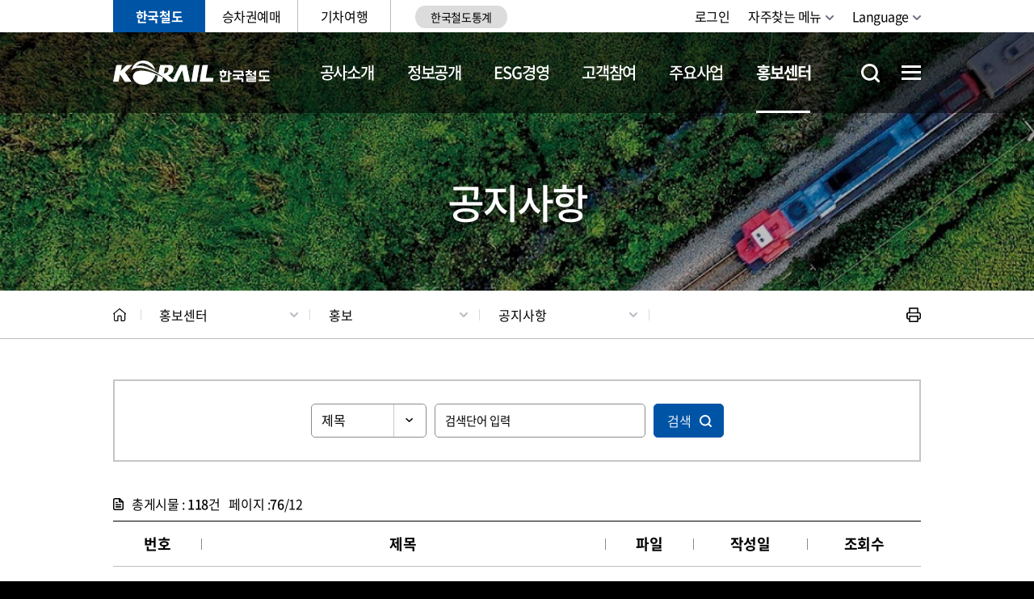

--- FILE ---
content_type: text/html; charset=UTF-8
request_url: https://info.korail.com/info/selectBbsNttList.do;jsessionid=aiRNPSaGa7S1jiK9DpBgSuaBwohgg0Ypqkh3ikaTmcopW1RbnVCgCaqsgUnJggaO?key=910&bbsNo=200&searchCtgry=&searchCnd=all&searchKrwd=&integrDeptCode=&pageIndex=76
body_size: 92138
content:









<!DOCTYPE html>
<html lang="ko">
<head>
    <meta charset="utf-8"/>
    <meta http-equiv="X-UA-Compatible" content="IE=Edge"/>
    <meta name="format-detection" content="telephone=no" />
    <meta name="viewport"
    content="width=device-width, height=device-height, initial-scale=1.0, maximum-scale=2.0, minimum-scale=1.0, user-scalable=yes"/>
    <meta name="keywords" content="한국철도, 코레일, 철도, KTX, 한국철도공사, KORAIL"/>
    <meta name="description" content="사람·세상·미래를 잇는 대한민국 철도. 대한민국의 내일 국민의 코레일."/>
    <link rel="stylesheet" type="text/css" href="/common/css/font.css"/>
	<link rel="stylesheet" href="/site/info/css/sub.css">
	<link rel="stylesheet" href="/site/public/css/sub_layout_added.css">
	<link rel="stylesheet" href="/site/public/css/common_added.css">
	<link rel="stylesheet" href="/site/public/css/sub_layout_added.css">
    <script src="/common/js/jquery-1.12.4.min.js"></script>
    <script src="/common/js/jquery.easing.1.3.min.js"></script>
    <script src="/common/js/plugins.js"></script>
    <script src="/common/js/layout.js"></script>
	<script src="/common/js/program.min.js"></script>
    <script src="/site/public/js/common.js"></script>
    <script src="/site/public/js/sub.js"></script>
    <meta name="decorator" content="info" />

	<!-- STAFF 페이지일 경우에만 import 되게 개발 요망 -->
	
	<!-- //-->
		<link rel="stylesheet" href="/common/css/chosen.css">
    
	<!--<title>홍보센터>홍보>공지사항 - 한국철도공사</title> -->
    <!--<title>홍보센터>홍보>공지사항 - 한국철도공사</title>--> 
    <title>홍보센터 > 홍보 > 공지사항
        
        
        
        - 한국철도공사
    </title>
    
	<link rel="apple-touch-icon" sizes="57x57" href="/common/images/favicon/apple-icon-57x57.png">
	<link rel="apple-touch-icon" sizes="60x60" href="/common/images/favicon/apple-icon-60x60.png">
	<link rel="apple-touch-icon" sizes="72x72" href="/common/images/favicon/apple-icon-72x72.png">
	<link rel="apple-touch-icon" sizes="76x76" href="/common/images/favicon/apple-icon-76x76.png">
	<link rel="apple-touch-icon" sizes="114x114" href="/common/images/favicon/apple-icon-114x114.png">
	<link rel="apple-touch-icon" sizes="120x120" href="/common/images/favicon/apple-icon-120x120.png">
	<link rel="apple-touch-icon" sizes="144x144" href="/common/images/favicon/apple-icon-144x144.png">
	<link rel="apple-touch-icon" sizes="152x152" href="/common/images/favicon/apple-icon-152x152.png">
	<link rel="apple-touch-icon" sizes="180x180" href="/common/images/favicon/apple-icon-180x180.png">
	<link rel="icon" type="image/png" sizes="192x192"  href="/common/images/favicon/android-icon-192x192.png">
	<link rel="icon" type="image/png" sizes="32x32" href="/common/images/favicon/favicon-32x32.png">
	<link rel="icon" type="image/png" sizes="96x96" href="/common/images/favicon/favicon-96x96.png">
	<link rel="icon" type="image/png" sizes="16x16" href="/common/images/favicon/favicon-16x16.png">
	<link rel="manifest" href="/common/images/favicon/manifest.json">
	<meta name="msapplication-TileColor" content="#ffffff">
	<meta name="msapplication-TileImage" content="/ms-icon-144x144.png">
	<meta name="theme-color" content="#ffffff">


	<style>
		    /* [22.02.25] 서비스메뉴바 브랜드컬러 변경 */ 
	    html .gnb .site_item:first-child .site_anchor {
	        background-color: #0054a6;
	    }
	    
        html .gnb .site_item:first-child .site_anchor:before {
            border-color: #0054a6;
        }
        
        /* [21.12.21 - 서브페이지 디자인 수정 */
	    .bbs__detail tr.detail_text .detail_content * {
	        text-indent: 0;
	    }
	    
	    .bbs__detail tr.detail_text .detail_content tbody tr td {
	        border-bottom: 0;
	    }
	    
	    .bbs__detail tr.detail_text > td > table {
	        margin-left: auto;
	        margin-right: auto;
	    }
        
        /* [22.01.13] 게시판 레이블 볼드 처리 - 신형섭 */
        @media only screen and (max-width: 765px) {
            .p-table.simple .add-head {
                font-weight: 600;
            }
        }
            
         @media (min-width: 1000px) { 
            /* [22.01.03] GNB 여백 조정 - 신형섭 */
            html .lnb .menu .depth1_list {
                padding-left: calc(195px + 40px);
            }
         }
        
        /* [22.01.14] 서브페이지 내비게이션 폰트 굵기 수정 - 신형섭 */
        @media (max-width: 1000px) {
            .path_bar .path .path_list .path_item:last-child .path_button {
                font-weight: 600;
            }
            
            html .lnb .menu .depth1_list {
                padding-left: 0;
            }
        }
        
        /* [22.03.08] 게시판 모바일 레이아웃 수정 - 신형섭 */
        @media (max-width: 640px) {
            .new.bbs__detail .detail_content {
                padding: 20px 20px 28px;
            }
            .bbs__detail tr.detail_text .detail_content * {
                line-height: 1.37;
            }
        }
        
        .new.bbs__detail .attach_file {
            display: flex;
            flex-direction: row;
            flex-wrap: wrap;
        }
        
        .new.bbs__detail .attach_file > .p-icon {
            order: 1;
            flex: 0 0 22px;
        }
        
        .new.bbs__detail .attach_file > .file_name {
            order: 2;    
            flex: 1 0 0;
            padding-left: 0.25em;
        }
        
        .new.bbs__detail .attach_file > .btn {
            order: 4;
            flex: 0 0 auto;
        }
        
        .new.bbs__detail .attach_file .btn.down {
            margin-left: 28px;
        }
        
        .new.bbs__detail .attach_file:before {
            content: "";
            display: block;
            height: 4px;
            flex: 1 0 100%;
            order: 3;
        }
        
        .site_item.n3:hover{
            background-color : #03a49b;
            border-color : #03a49b;
        }
        
        .site_item.n4:hover{
            background-color : #8aca5e;
            border-color : #8aca5e;
        }
        
        .site_item.n3:hover a{
            color : white;
        }
        
        .site_item.n4:hover a{
            color : white;
        }
        
        @media (max-width: 1000px) {
        .site {
            padding-left : 10px !important;
            padding-right : 0px !important;
            }
        }
	</style>
	
</head>
<body id="info" class="info page910">
            <div class="accessibility">
                <a href="#contents">본문 바로가기</a>
            </div>
    <div id="wrapper">
    	<header id="header">
            <h1 class="skip">한국철도공사</h1>
            <div class="wrap">
                <div class="gnb">
                    <div class="site">
                        <ul class="site_list">
                            <li class="site_item n1"><a href="/info/index.do" class="site_anchor">한국철도</a></li>
							<li class="site_item n2"><a href="https://www.korail.com/ticket/main"  target="self" title="현재창"  class="site_anchor">승차권예매</a></li>
							<li class="site_item n3"><a href="https://www.korail.com/tour/main" target="_self" title="현재창" class="site_anchor">기차여행</a></li>
							<li class="site_item" style="border-right:0px; padding-left:30px;">
							    <a href="http://railstat.korail.com/statPortal/" target="_blank" title="새창" class="site_anchor" style="border-radius: 20px/80%; padding:5px; font-size:14px; background-color:#dcdcdc;">한국철도통계</a>
						    </li>
                        </ul>
                    </div>
                    <div class="link">
                        <ul class="link_list">
                            
	                            <li class="link_item login"><a href="/info/loginView.do?key=711&amp;rurl=" class="link_anchor">로그인</a></li>
                        	
                        	
                            <!-- <li class="link_item signup"><a href="https://www.letskorail.com/korail/com/member/join_info.do" class="link_anchor">회원가입</a></li> -->
							<!-- [2021.12.03 마크업 수정영역 - 자주찾는 메뉴 추가 : 시작] -->
                            <li class="link_item quick-menu">
                                <button class="link_anchor">자주찾는 메뉴</button>
                                <ul class="quick-menu_list">
									<li ><a href="/info/selectBbsNttList.do?bbsNo=198&amp;key=733">채용정보</a></li>
									<li ><a href="/info/contents.do?key=818">고객의소리</a></li>
									<li ><a href="/info/contents.do?key=740">정보공개</a></li>
									<li ><a href="https://ebid.korail.com/" target="_blank">조달입찰</a></li>
									<li ><a href="/info/contents.do?key=793">동반성장</a></li>
									<li ><a href="/info/contents.do?key=944">부패추방센터</a></li>
									<li ><a href="/info/contents.do?key=925">촬영신청</a></li>
									<li ><a href="https://www.ktxmagazine.kr" target="_blank">KTX매거진</a></li>
                                </ul>
                            </li>
							<!-- [2021.12.03 마크업 수정영역 - 자주찾는 메뉴 추가 : 끝] -->
                            <li class="link_item language">
                                <button class="link_anchor">Language</button>
                                <ul class="language_list">
									<li class="language_item"><a href="/infoeng/index.do">English</a></li>
									<li class="language_item"><a href="/infojpn/index.do">日本語</a></li>
									<li class="language_item"><a href="/infochn/index.do">中文</a></li>
									<li class="language_item"><a href="/info/index.do">한국어</a></li>
                                </ul>
                            </li>
                            <!-- [2021.12.03 마크업 수정영역 - 링크존 닫기 : 시작] -->

						     <li class="link_item linkzone_close">
    							<button type="button" class="top_popup_close_gnb">팝업닫기</button>
    						</li>

							<!-- [2021.12.03 마크업 수정영역 - 링크존 닫기 : 끝] -->
                        </ul>
                    </div>
                </div>
            </div>
			<div class="menu_area">
                <div class="logo">
                    <div class="wrap">
                        <a href="./index.do" class="logo_anchor">KORAIL 한국철도공사 로고</a>
                    </div>
                </div>
                






<div id="lnb" class="lnb">
	<div class="menu_show">
    	<button type="button" class="menu_btn">주메뉴 열기</button>
    </div>
	<nav class="menu after eachdown">
	    <h2 class="skip">주메뉴</h2>
	    <div class="menu_header">
	        <div class="link">
	            <ul class="link_list">
	            
	                <li class="link_item login"><a href="/info/loginView.do?key=711&amp;rurl=">로그인</a></li>
	            
                
	                <!-- <li class="link_item regist"><a href="https://www.letskorail.com/korail/com/member/join_info.do">회원가입</a></li> -->
					<!-- [2021.12.03 마크업 수정영역 - 자주찾는 메뉴 추가 : 시작] -->
                    <li class="link_item quick-menu">
                        <button class="link_anchor">자주찾는 메뉴</button>
                        <ul class="quick-menu_list">
							<li ><a href="/info/selectBbsNttList.do?bbsNo=198&amp;key=733">채용정보</a></li>
							<li ><a href="/info/contents.do?key=818">고객의 소리</a></li>
							<li ><a href="/info/contents.do?key=740">정보공개</a></li>
							<li ><a href="https://ebid.korail.com/" target="_blank">조달입찰</a></li>
							<li ><a href="/info/contents.do?key=793">동반성장</a></li>
							<li ><a href="/info/contents.do?key=944">부패 추방센터</a></li>
							<li ><a href="/info/contents.do?key=925">촬영신청</a></li>
                        </ul>
                    </li>
					<!-- [2021.12.03 마크업 수정영역 - 자주찾는 메뉴 추가 : 끝] -->
	                <li class="link_item language">
	                    <button class="link_anchor">Language</button>
	                    <ul class="language_list">
							<li class="language_item"><a href="/infoeng/index.do">English</a></li>
							<li class="language_item"><a href="/infojpn/index.do">日本語</a></li>
							<li class="language_item"><a href="/infochn/index.do">中文</a></li>
							<li class="language_item"><a href="/info/index.do">한국어</a></li>
	                    </ul>
	                </li>
	            </ul>
	        </div>
	        <div class="site">
	            <ul class="site_list">
	                <li class="site_item sidemenu"><a href="https://www.korail.com/ticket/main" target="_self" rel="noreferrer noopener">승차권예매</a></li>
	                <li class="site_item sidemenu"><a href="https://www.korail.com/tour/main" target="_self" rel="noreferrer noopener">기차여행</a></li>
	                <li class="site_item"><a href="http://railstat.korail.com/statPortal/" target="_blank" rel="noreferrer noopener">한국철도통계</a></li>
	                <!--<li class="site_item"><a href="https://info.korail.com/dataportal.do" target="_blank" title="새창" class="site_anchor">공공데이터개방</a></li>-->
	            </ul>
	        </div>
	    </div>
	    
		<div class="wrap">
			<div class="depth depth1"><!-- 차수에 맞는 숫자와 조합하여 클래스를 넣어주세요 (예 : depth#, depth#_#) -->
				<ul class="depth_list depth1_list cut">
											<li id="top1m_first" class="depth_item depth1_item" >
							<a href="https://info.korail.com/mbs/www/jsp/voc/fe/login/NR_loginForm3.do" id="top1m1" accesskey="1" target="_self" class="depth_text depth1_text">공사소개</a>
			<div class="depth depth2">
								<div id="top2m1" class="depth2_content top2m">
										<ul class="depth_list depth2_list cut">
													<li id="top2m1m1" class="depth_item depth2_item" >
														<a href="https://info.korail.com/mbs/www/jsp/voc/fe/login/NR_loginForm3.do" target="_self" class="depth_text depth2_text">CEO</a>
															<div class="depth depth3">
																<ul class="depth_list depth3_list">
																		<li class="depth_item depth3_item" >
		                                                                    <a href="https://info.korail.com/mbs/www/jsp/voc/fe/login/NR_loginForm3.do" target="_self" class="depth_text depth3_text">CEO와의 대화방</a>
		                                                                </li>
																</ul>
															</div>
													</li>
													
													<li id="top2m1m2" class="depth_item depth2_item" >
														<a href="/info/contents.do?key=716" target="_self" class="depth_text depth2_text">일반현황</a>
															<div class="depth depth3">
																<ul class="depth_list depth3_list">
																		<li class="depth_item depth3_item" >
		                                                                    <a href="/info/contents.do?key=716" target="_self" class="depth_text depth3_text">경영가치체계</a>
		                                                                </li>
																		<li class="depth_item depth3_item" >
		                                                                    <a href="/info/contents.do?key=717" target="_self" class="depth_text depth3_text">공사연혁</a>
		                                                                </li>
																		<li class="depth_item depth3_item" >
		                                                                    <a href="/info/contents.do?key=719" target="_self" class="depth_text depth3_text">CI</a>
		                                                                </li>
																		<li class="depth_item depth3_item" >
		                                                                    <a href="/info/contents.do?key=722" target="_self" class="depth_text depth3_text">찾아오시는 길</a>
		                                                                </li>
																</ul>
															</div>
													</li>
													
													<li id="top2m1m3" class="depth_item depth2_item" >
														<a href="/info/contents.do?key=728" target="_self" class="depth_text depth2_text">조직현황</a>
															<div class="depth depth3">
																<ul class="depth_list depth3_list">
																		<li class="depth_item depth3_item" >
		                                                                    <a href="/info/contents.do?key=728" target="_self" class="depth_text depth3_text">조직·기능</a>
		                                                                </li>
																		<li class="depth_item depth3_item" >
		                                                                    <a href="/info/contents.do?key=731" target="_self" class="depth_text depth3_text">계열사</a>
		                                                                </li>
																</ul>
															</div>
													</li>
													
													<li id="top2m1m4" class="depth_item depth2_item" >
														<a href="/info/selectBbsNttList.do?bbsNo=198&amp;key=733" target="_self" class="depth_text depth2_text">채용정보</a>
															<div class="depth depth3">
																<ul class="depth_list depth3_list">
																		<li class="depth_item depth3_item" >
		                                                                    <a href="/info/selectBbsNttList.do?bbsNo=198&amp;key=733" target="_self" class="depth_text depth3_text">채용공고</a>
		                                                                </li>
																		<li class="depth_item depth3_item" >
		                                                                    <a href="/info/contents.do?key=735" target="_self" class="depth_text depth3_text">인재상</a>
		                                                                </li>
																		<li class="depth_item depth3_item" >
		                                                                    <a href="/info/contents.do?key=736" target="_self" class="depth_text depth3_text">복리후생</a>
		                                                                </li>
																		<li class="depth_item depth3_item" >
		                                                                    <a href="/info/contents.do?key=737" target="_self" class="depth_text depth3_text">인사관리</a>
		                                                                </li>
																</ul>
															</div>
													</li>
													
										</ul>
</div> </div>
						</li>
						<li  class="depth_item depth1_item" >
							<a href="/info/contents.do?key=2230" id="top1m2" accesskey="2" target="_self" class="depth_text depth1_text">정보공개</a>
			<div class="depth depth2">
								<div id="top2m2" class="depth2_content top2m">
										<ul class="depth_list depth2_list cut">
													<li id="top2m2m1" class="depth_item depth2_item" >
														<a href="/info/contents.do?key=2230" target="_self" class="depth_text depth2_text">자주 찾는 메뉴</a>
															<div class="depth depth3">
																<ul class="depth_list depth3_list">
																		<li class="depth_item depth3_item" >
		                                                                    <a href="/info/contents.do?key=2230" target="_self" class="depth_text depth3_text">자주 찾는 메뉴</a>
		                                                                </li>
																</ul>
															</div>
													</li>
													
													<li id="top2m2m2" class="depth_item depth2_item" >
														<a href="/info/contents.do?key=740" target="_self" class="depth_text depth2_text">정보공개제도</a>
															<div class="depth depth3">
																<ul class="depth_list depth3_list">
																		<li class="depth_item depth3_item" >
		                                                                    <a href="/info/contents.do?key=740" target="_self" class="depth_text depth3_text">정보공개 안내</a>
		                                                                </li>
																		<li class="depth_item depth3_item" >
		                                                                    <a href="/info/contents.do?key=743" target="_self" class="depth_text depth3_text">비공개대상</a>
		                                                                </li>
																		<li class="depth_item depth3_item" >
		                                                                    <a href="/info/contents.do?key=755" target="_self" class="depth_text depth3_text">정보목록</a>
		                                                                </li>
																</ul>
															</div>
													</li>
													
													<li id="top2m2m3" class="depth_item depth2_item" >
														<a href="/info/selectInfoRelWebList.do?key=746" target="_self" class="depth_text depth2_text">사전정보공표</a>
															<div class="depth depth3">
																<ul class="depth_list depth3_list">
																		<li class="depth_item depth3_item" >
		                                                                    <a href="/info/selectInfoRelWebList.do?key=746" target="_self" class="depth_text depth3_text">사전정보공개목록</a>
		                                                                </li>
																		<li class="depth_item depth3_item" >
		                                                                    <a href="/info/selectBbsNttList.do?bbsNo=204&amp;key=747" target="_self" class="depth_text depth3_text">업무추진비</a>
		                                                                </li>
																		<li class="depth_item depth3_item" >
		                                                                    <a href="/info/contents.do?key=2490" target="_self" class="depth_text depth3_text">자주찾는 사전정보공개목록</a>
		                                                                </li>
																</ul>
															</div>
													</li>
													
													<li id="top2m2m4" class="depth_item depth2_item" >
														<a href="/info/contents.do?key=757" target="_self" class="depth_text depth2_text">정보공개 청구</a>
													</li>
													
													<li id="top2m2m5" class="depth_item depth2_item" >
														<a href="/info/contents.do?key=759" target="_self" class="depth_text depth2_text">사업실명제</a>
															<div class="depth depth3">
																<ul class="depth_list depth3_list">
																		<li class="depth_item depth3_item" >
		                                                                    <a href="/info/contents.do?key=759" target="_self" class="depth_text depth3_text">사업실명제란?</a>
		                                                                </li>
																		<li class="depth_item depth3_item" >
		                                                                    <a href="/info/selectBbsNttList.do?bbsNo=917&amp;key=760" target="_self" class="depth_text depth3_text">대상사업</a>
		                                                                </li>
																</ul>
															</div>
													</li>
													
													<li id="top2m2m6" class="depth_item depth2_item" >
														<a href="/info/contents.do?key=761" target="_self" class="depth_text depth2_text">공공데이터개방</a>
															<div class="depth depth3">
																<ul class="depth_list depth3_list">
																		<li class="depth_item depth3_item" >
		                                                                    <a href="/info/contents.do?key=761" target="_self" class="depth_text depth3_text">공공데이터란?</a>
		                                                                </li>
																		<li class="depth_item depth3_item" >
		                                                                    <a href="/info/publicData.do?key=2910" target="_self" class="depth_text depth3_text">공공데이터 목록</a>
		                                                                </li>
																		<li class="depth_item depth3_item" >
		                                                                    <a href="/info/selectBbsNttList.do?bbsNo=571&amp;key=2029" target="_self" class="depth_text depth3_text">철도운임 원가정보</a>
		                                                                </li>
																</ul>
															</div>
													</li>
													
													<li id="top2m2m7" class="depth_item depth2_item" >
														<a href="/info/selectBbsNttList.do?bbsNo=877&amp;key=2772" target="_self" class="depth_text depth2_text">개인정보</a>
															<div class="depth depth3">
																<ul class="depth_list depth3_list">
																		<li class="depth_item depth3_item" >
		                                                                    <a href="/info/selectBbsNttList.do?bbsNo=877&amp;key=2772" target="_self" class="depth_text depth3_text">개인정보 공지사항</a>
		                                                                </li>
																		<li class="depth_item depth3_item" >
		                                                                    <a href="/info/contents.do?key=2812" target="_self" class="depth_text depth3_text">개인정보 처리방침</a>
		                                                                </li>
																</ul>
															</div>
													</li>
													
										</ul>
</div> </div>
						</li>
						<li  class="depth_item depth1_item" >
							<a href="/info/contents.do?key=2250" id="top1m3" accesskey="3" target="_self" class="depth_text depth1_text">ESG경영</a>
			<div class="depth depth2">
								<div id="top2m3" class="depth2_content top2m">
										<ul class="depth_list depth2_list cut">
													<li id="top2m3m1" class="depth_item depth2_item" >
														<a href="/info/contents.do?key=2250" target="_self" class="depth_text depth2_text">ESG경영</a>
															<div class="depth depth3">
																<ul class="depth_list depth3_list">
																		<li class="depth_item depth3_item" >
		                                                                    <a href="/info/contents.do?key=2250" target="_self" class="depth_text depth3_text">ESG경영 추진체계</a>
		                                                                </li>
																		<li class="depth_item depth3_item" >
		                                                                    <a href="/info/contents.do?key=2255" target="_self" class="depth_text depth3_text">ESG경영선언</a>
		                                                                </li>
																		<li class="depth_item depth3_item" >
		                                                                    <a href="/info/selectBbsNttList.do?bbsNo=699&amp;key=2254" target="_self" class="depth_text depth3_text">지속가능경영보고서</a>
		                                                                </li>
																</ul>
															</div>
													</li>
													
													<li id="top2m3m2" class="depth_item depth2_item" >
														<a href="/info/contents.do?key=799" target="_self" class="depth_text depth2_text">환경경영</a>
															<div class="depth depth3">
																<ul class="depth_list depth3_list">
																		<li class="depth_item depth3_item" >
		                                                                    <a href="/info/contents.do?key=799" target="_self" class="depth_text depth3_text">환경경영체계</a>
		                                                                </li>
																		<li class="depth_item depth3_item" >
		                                                                    <a href="/info/contents.do?key=808" target="_self" class="depth_text depth3_text">환경성과지표</a>
		                                                                </li>
																		<li class="depth_item depth3_item" >
		                                                                    <a href="/info/selectBbsNttList.do?bbsNo=346&amp;key=810" target="_self" class="depth_text depth3_text">환경경영보고서</a>
		                                                                </li>
																</ul>
															</div>
													</li>
													
													<li id="top2m3m3" class="depth_item depth2_item" >
														<a href="/info/contents.do?key=769" target="_self" class="depth_text depth2_text">철도안전</a>
															<div class="depth depth3">
																<ul class="depth_list depth3_list">
																		<li class="depth_item depth3_item" >
		                                                                    <a href="/info/contents.do?key=769" target="_self" class="depth_text depth3_text">안전방침 및 예산</a>
		                                                                </li>
																		<li class="depth_item depth3_item" >
		                                                                    <a href="/info/contents.do?key=771" target="_self" class="depth_text depth3_text">철도안전관리체계</a>
		                                                                </li>
																		<li class="depth_item depth3_item" >
		                                                                    <a href="/info/contents.do?key=1480" target="_self" class="depth_text depth3_text">산업안전보건</a>
		                                                                </li>
																		<li class="depth_item depth3_item" >
		                                                                    <a href="/info/contents.do?key=969" target="_self" class="depth_text depth3_text">비상대응</a>
		                                                                </li>
																</ul>
															</div>
													</li>
													
													<li id="top2m3m4" class="depth_item depth2_item" >
														<a href="/info/contents.do?key=793" target="_self" class="depth_text depth2_text">동반성장</a>
															<div class="depth depth3">
																<ul class="depth_list depth3_list">
																		<li class="depth_item depth3_item" >
		                                                                    <a href="/info/contents.do?key=793" target="_self" class="depth_text depth3_text">추진체계</a>
		                                                                </li>
																		<li class="depth_item depth3_item" >
		                                                                    <a href="https://win-win.korail.com/" target="_self" class="depth_text depth3_text">철도상생플랫폼</a>
		                                                                </li>
																		<li class="depth_item depth3_item" >
		                                                                    <a href="https://win-win.korail.com/v2/reponseCenter/reponseCenterList" target="_self" class="depth_text depth3_text">기업성장응답센터</a>
		                                                                </li>
																</ul>
															</div>
													</li>
													
													<li id="top2m3m5" class="depth_item depth2_item" >
														<a href="/info/contents.do?key=781" target="_self" class="depth_text depth2_text">준법·윤리/인권경영</a>
															<div class="depth depth3">
																<ul class="depth_list depth3_list">
																		<li class="depth_item depth3_item" >
		                                                                    <a href="/info/contents.do?key=781" target="_self" class="depth_text depth3_text">준법·윤리경영</a>
		                                                                </li>
																		<li class="depth_item depth3_item" >
		                                                                    <a href="/info/contents.do?key=785" target="_self" class="depth_text depth3_text">인권경영</a>
		                                                                </li>
																		<li class="depth_item depth3_item" title="새창">
		                                                                    <a href="/info/contents.do?key=2550" target="_blank" class="depth_text depth3_text">윤리생각</a>
		                                                                </li>
																</ul>
															</div>
													</li>
													
													<li id="top2m3m6" class="depth_item depth2_item" >
														<a href="/info/contents.do?key=1623" target="_self" class="depth_text depth2_text">경영공시</a>
															<div class="depth depth3">
																<ul class="depth_list depth3_list">
																		<li class="depth_item depth3_item" >
		                                                                    <a href="/info/contents.do?key=1623" target="_self" class="depth_text depth3_text">일반항목</a>
		                                                                </li>
																		<li class="depth_item depth3_item" >
		                                                                    <a href="/info/contents.do?key=1624" target="_self" class="depth_text depth3_text">기관운영</a>
		                                                                </li>
																		<li class="depth_item depth3_item" >
		                                                                    <a href="/info/contents.do?key=1625" target="_self" class="depth_text depth3_text">주요사업 및 경영성과</a>
		                                                                </li>
																		<li class="depth_item depth3_item" >
		                                                                    <a href="/info/contents.do?key=1626" target="_self" class="depth_text depth3_text">대내외 평가</a>
		                                                                </li>
																		<li class="depth_item depth3_item" >
		                                                                    <a href="/info/contents.do?key=1627" target="_self" class="depth_text depth3_text">정보공개</a>
		                                                                </li>
																</ul>
															</div>
													</li>
													
													<li id="top2m3m7" class="depth_item depth2_item" >
														<a href="/info/contents.do?key=789" target="_self" class="depth_text depth2_text">사회공헌</a>
															<div class="depth depth3">
																<ul class="depth_list depth3_list">
																		<li class="depth_item depth3_item" >
		                                                                    <a href="/info/contents.do?key=789" target="_self" class="depth_text depth3_text">추진체계</a>
		                                                                </li>
																		<li class="depth_item depth3_item" >
		                                                                    <a href="/info/contents.do?key=791" target="_self" class="depth_text depth3_text">러브포인트</a>
		                                                                </li>
																</ul>
															</div>
													</li>
													
													<li id="top2m3m8" class="depth_item depth2_item" >
														<a href="https://alio.go.kr/item/itemOrganList.do?apbaId=C0268&amp;reportFormRootNo=21110" target="_self" class="depth_text depth2_text">코레일 사규</a>
															<div class="depth depth3">
																<ul class="depth_list depth3_list">
																		<li class="depth_item depth3_item" title="새창">
		                                                                    <a href="https://alio.go.kr/item/itemOrganList.do?apbaId=C0268&amp;reportFormRootNo=21110" target="_blank" class="depth_text depth3_text">사규 공개</a>
		                                                                </li>
																		<li class="depth_item depth3_item" >
		                                                                    <a href="/info/selectBbsNttList.do?bbsNo=197&amp;key=1342" target="_self" class="depth_text depth3_text">제정·개정 예고</a>
		                                                                </li>
																</ul>
															</div>
													</li>
													
										</ul>
</div> </div>
						</li>
						<li  class="depth_item depth1_item" >
							<a href="/info/contents.do?key=832" id="top1m4" accesskey="4" target="_self" class="depth_text depth1_text">고객참여</a>
			<div class="depth depth2">
								<div id="top2m4" class="depth2_content top2m">
										<ul class="depth_list depth2_list cut">
													<li id="top2m4m1" class="depth_item depth2_item" >
														<a href="/info/contents.do?key=832" target="_self" class="depth_text depth2_text">고객서비스헌장</a>
															<div class="depth depth3">
																<ul class="depth_list depth3_list">
																		<li class="depth_item depth3_item" >
		                                                                    <a href="/info/contents.do?key=832" target="_self" class="depth_text depth3_text">이행기준</a>
		                                                                </li>
																		<li class="depth_item depth3_item" >
		                                                                    <a href="/info/selectBbsNttList.do?bbsNo=347&amp;key=834" target="_self" class="depth_text depth3_text">이행실적</a>
		                                                                </li>
																		<li class="depth_item depth3_item" >
		                                                                    <a href="/info/contents.do?key=831" target="_self" class="depth_text depth3_text">서비스슬로건</a>
		                                                                </li>
																</ul>
															</div>
													</li>
													
													<li id="top2m4m2" class="depth_item depth2_item" >
														<a href="/info/selectBbsNttList.do?bbsNo=205&amp;key=817" target="_self" class="depth_text depth2_text">고객의소리</a>
															<div class="depth depth3">
																<ul class="depth_list depth3_list">
																		<li class="depth_item depth3_item" >
		                                                                    <a href="/info/selectBbsNttList.do?bbsNo=205&amp;key=817" target="_self" class="depth_text depth3_text">자주묻는질문</a>
		                                                                </li>
																		<li class="depth_item depth3_item" >
		                                                                    <a href="/info/contents.do?key=818" target="_self" class="depth_text depth3_text">고객의소리 안내 및 신청</a>
		                                                                </li>
																</ul>
															</div>
													</li>
													
													<li id="top2m4m3" class="depth_item depth2_item" >
														<a href="/info/contents.do?key=819" target="_self" class="depth_text depth2_text">서비스 제안마당</a>
															<div class="depth depth3">
																<ul class="depth_list depth3_list">
																		<li class="depth_item depth3_item" >
		                                                                    <a href="/info/contents.do?key=819" target="_self" class="depth_text depth3_text">서비스 아이디어 제안</a>
		                                                                </li>
																		<li class="depth_item depth3_item" >
		                                                                    <a href="/info/contents.do?key=943" target="_self" class="depth_text depth3_text">고객참여단</a>
		                                                                </li>
																		<li class="depth_item depth3_item" >
		                                                                    <a href="/info/selectBbsNttList.do?bbsNo=365&amp;key=942" target="_self" class="depth_text depth3_text">서비스 개선성과</a>
		                                                                </li>
																		<li class="depth_item depth3_item" >
		                                                                    <a href="/info/selectSurveyWebList.do?key=972" target="_self" class="depth_text depth3_text">고객설문조사</a>
		                                                                </li>
																</ul>
															</div>
													</li>
													
													<li id="top2m4m4" class="depth_item depth2_item" >
														<a href="/info/contents.do?key=944" target="_self" class="depth_text depth2_text">부패추방센터</a>
															<div class="depth depth3">
																<ul class="depth_list depth3_list">
																		<li class="depth_item depth3_item" >
		                                                                    <a href="/info/contents.do?key=944" target="_self" class="depth_text depth3_text">레일휘슬(신고)</a>
		                                                                </li>
																		<li class="depth_item depth3_item" title="새창">
		                                                                    <a href="https://ncp.clean.go.kr/cmn/secCtfcKMC.do?menuCode=acs&amp;mapAcs=Y&amp;insttCd=B551457" target="_blank" class="depth_text depth3_text">청렴포털 부패공익신고</a>
		                                                                </li>
																		<li class="depth_item depth3_item" >
		                                                                    <a href="/info/selectBbsNttList.do?bbsNo=208&amp;key=826" target="_self" class="depth_text depth3_text">청렴 홍보</a>
		                                                                </li>
																		<li class="depth_item depth3_item" >
		                                                                    <a href="/info/contents.do?key=825" target="_self" class="depth_text depth3_text">부패행위 현황</a>
		                                                                </li>
																</ul>
															</div>
													</li>
													
													<li id="top2m4m5" class="depth_item depth2_item" >
														<a href="/info/selectBbsNttList.do?bbsNo=207&amp;key=828" target="_self" class="depth_text depth2_text">예산낭비신고센터</a>
															<div class="depth depth3">
																<ul class="depth_list depth3_list">
																		<li class="depth_item depth3_item" >
		                                                                    <a href="/info/selectBbsNttList.do?bbsNo=207&amp;key=828" target="_self" class="depth_text depth3_text">예산공개</a>
		                                                                </li>
																		<li class="depth_item depth3_item" >
		                                                                    <a href="/info/contents.do?key=829" target="_self" class="depth_text depth3_text">예산낭비신고</a>
		                                                                </li>
																</ul>
															</div>
													</li>
													
													<li id="top2m4m6" class="depth_item depth2_item" >
														<a href="/info/contents.do?key=2531" target="_self" class="depth_text depth2_text">철도시민안전신고센터</a>
															<div class="depth depth3">
																<ul class="depth_list depth3_list">
																		<li class="depth_item depth3_item" >
		                                                                    <a href="/info/contents.do?key=2531" target="_self" class="depth_text depth3_text">철도시민안전신고센터</a>
		                                                                </li>
																</ul>
															</div>
													</li>
													
										</ul>
</div> </div>
						</li>
						<li  class="depth_item depth1_item" >
							<a href="/info/contents.do?key=855" id="top1m5" accesskey="5" target="_self" class="depth_text depth1_text">주요사업</a>
			<div class="depth depth2">
								<div id="top2m5" class="depth2_content top2m">
										<ul class="depth_list depth2_list cut">
													<li id="top2m5m1" class="depth_item depth2_item" >
														<a href="/info/contents.do?key=855" target="_self" class="depth_text depth2_text">여객수송</a>
															<div class="depth depth3">
																<ul class="depth_list depth3_list">
																		<li class="depth_item depth3_item" >
		                                                                    <a href="/info/contents.do?key=855" target="_self" class="depth_text depth3_text">사업소개</a>
		                                                                </li>
																		<li class="depth_item depth3_item" >
		                                                                    <a href="/info/contents.do?key=1612" target="_self" class="depth_text depth3_text">여객열차 운영정보</a>
		                                                                </li>
																		<li class="depth_item depth3_item" >
		                                                                    <a href="/info/contents.do?key=857" target="_self" class="depth_text depth3_text">열차시간표·노선도</a>
		                                                                </li>
																		<li class="depth_item depth3_item" >
		                                                                    <a href="/info/contents.do?key=2330" target="_self" class="depth_text depth3_text">여객 운임 · 요금의 감면</a>
		                                                                </li>
																</ul>
															</div>
													</li>
													
													<li id="top2m5m2" class="depth_item depth2_item" >
														<a href="/info/contents.do?key=861" target="_self" class="depth_text depth2_text">광역수송</a>
															<div class="depth depth3">
																<ul class="depth_list depth3_list">
																		<li class="depth_item depth3_item" >
		                                                                    <a href="/info/contents.do?key=861" target="_self" class="depth_text depth3_text">사업소개</a>
		                                                                </li>
																		<li class="depth_item depth3_item" >
		                                                                    <a href="/info/contents.do?key=1446" target="_self" class="depth_text depth3_text">광역열차 운영정보</a>
		                                                                </li>
																		<li class="depth_item depth3_item" >
		                                                                    <a href="/info/contents.do?key=2950" target="_self" class="depth_text depth3_text">광역철도시간표·노선도</a>
		                                                                </li>
																		<li class="depth_item depth3_item" >
		                                                                    <a href="/info/contents.do?key=866" target="_self" class="depth_text depth3_text">수송통계</a>
		                                                                </li>
																</ul>
															</div>
													</li>
													
													<li id="top2m5m3" class="depth_item depth2_item" >
														<a href="/info/contents.do?key=870" target="_self" class="depth_text depth2_text">물류수송</a>
															<div class="depth depth3">
																<ul class="depth_list depth3_list">
																		<li class="depth_item depth3_item" >
		                                                                    <a href="/info/contents.do?key=870" target="_self" class="depth_text depth3_text">사업소개</a>
		                                                                </li>
																		<li class="depth_item depth3_item" >
		                                                                    <a href="/info/contents.do?key=871" target="_self" class="depth_text depth3_text">수송현황 및 자원</a>
		                                                                </li>
																		<li class="depth_item depth3_item" >
		                                                                    <a href="/info/contents.do?key=873" target="_self" class="depth_text depth3_text">화물운송 및 운임</a>
		                                                                </li>
																</ul>
															</div>
													</li>
													
													<li id="top2m5m4" class="depth_item depth2_item" >
														<a href="/info/contents.do?key=875" target="_self" class="depth_text depth2_text">자산개발</a>
															<div class="depth depth3">
																<ul class="depth_list depth3_list">
																		<li class="depth_item depth3_item" >
		                                                                    <a href="/info/contents.do?key=875" target="_self" class="depth_text depth3_text">사업소개</a>
		                                                                </li>
																		<li class="depth_item depth3_item" >
		                                                                    <a href="/info/contents.do?key=876" target="_self" class="depth_text depth3_text">자산 현황</a>
		                                                                </li>
																		<li class="depth_item depth3_item" >
		                                                                    <a href="/info/contents.do?key=878" target="_self" class="depth_text depth3_text">자산임대 및 매각</a>
		                                                                </li>
																		<li class="depth_item depth3_item" >
		                                                                    <a href="/info/selectBbsNttList.do?bbsNo=777&amp;key=2430" target="_self" class="depth_text depth3_text">자산개발사업공모</a>
		                                                                </li>
																</ul>
															</div>
													</li>
													
													<li id="top2m5m5" class="depth_item depth2_item" >
														<a href="/info/contents.do?key=887" target="_self" class="depth_text depth2_text">해외사업</a>
															<div class="depth depth3">
																<ul class="depth_list depth3_list">
																		<li class="depth_item depth3_item" >
		                                                                    <a href="/info/contents.do?key=887" target="_self" class="depth_text depth3_text">사업소개</a>
		                                                                </li>
																		<li class="depth_item depth3_item" >
		                                                                    <a href="/info/contents.do?key=890" target="_self" class="depth_text depth3_text">사업현황</a>
		                                                                </li>
																		<li class="depth_item depth3_item" >
		                                                                    <a href="/info/contents.do?key=889" target="_self" class="depth_text depth3_text">사업분야</a>
		                                                                </li>
																</ul>
															</div>
													</li>
													
													<li id="top2m5m6" class="depth_item depth2_item" >
														<a href="/info/contents.do?key=1461" target="_self" class="depth_text depth2_text">유지보수</a>
															<div class="depth depth3">
																<ul class="depth_list depth3_list">
																		<li class="depth_item depth3_item" >
		                                                                    <a href="/info/contents.do?key=1461" target="_self" class="depth_text depth3_text">차량유지보수</a>
		                                                                </li>
																		<li class="depth_item depth3_item" >
		                                                                    <a href="/info/contents.do?key=894" target="_self" class="depth_text depth3_text">시설유지보수</a>
		                                                                </li>
																		<li class="depth_item depth3_item" >
		                                                                    <a href="/info/contents.do?key=899" target="_self" class="depth_text depth3_text">전기유지보수</a>
		                                                                </li>
																</ul>
															</div>
													</li>
													
										</ul>
</div> </div>
						</li>
						<li  class="depth_item depth1_item" >
							<a href="/info/selectBbsNttList.do?bbsNo=200&amp;key=910" id="top1m6" accesskey="6" target="_self" class="depth_text depth1_text">홍보센터</a>
			<div class="depth depth2">
								<div id="top2m6" class="depth2_content top2m">
										<ul class="depth_list depth2_list cut">
													<li id="top2m6m1" class="depth_item depth2_item" >
														<a href="/info/selectBbsNttList.do?bbsNo=200&amp;key=910" target="_self" class="depth_text depth2_text">홍보</a>
															<div class="depth depth3">
																<ul class="depth_list depth3_list">
																		<li class="depth_item depth3_item" >
		                                                                    <a href="/info/selectBbsNttList.do?bbsNo=200&amp;key=910" target="_self" class="depth_text depth3_text">공지사항</a>
		                                                                </li>
																		<li class="depth_item depth3_item" >
		                                                                    <a href="/info/selectBbsNttList.do?bbsNo=199&amp;key=911" target="_self" class="depth_text depth3_text">보도자료</a>
		                                                                </li>
																		<li class="depth_item depth3_item" >
		                                                                    <a href="/info/selectBbsNttList.do?bbsNo=427&amp;key=913" target="_self" class="depth_text depth3_text">기업브로슈어</a>
		                                                                </li>
																		<li class="depth_item depth3_item" >
		                                                                    <a href="httpS://korailstory.com" target="_self" class="depth_text depth3_text">한국철도 사보 웹진</a>
		                                                                </li>
																		<li class="depth_item depth3_item" >
		                                                                    <a href="/info/selectBbsNttList.do?bbsNo=838&amp;key=2650" target="_self" class="depth_text depth3_text">KTX 브랜드북</a>
		                                                                </li>
																		<li class="depth_item depth3_item" >
		                                                                    <a href="/info/selectBbsNttList.do?bbsNo=637&amp;key=2110" target="_self" class="depth_text depth3_text">KTX 매거진</a>
		                                                                </li>
																		<li class="depth_item depth3_item" >
		                                                                    <a href="https://info.korail.com/info/contents.do?key=925" target="_self" class="depth_text depth3_text">촬영신청</a>
		                                                                </li>
																</ul>
															</div>
													</li>
													
													<li id="top2m6m2" class="depth_item depth2_item" >
														<a href="/info/contents.do?key=906" target="_self" class="depth_text depth2_text">문화사업</a>
															<div class="depth depth3">
																<ul class="depth_list depth3_list">
																		<li class="depth_item depth3_item" >
		                                                                    <a href="/info/contents.do?key=906" target="_self" class="depth_text depth3_text">스포츠단</a>
		                                                                </li>
																</ul>
															</div>
													</li>
													
													<li id="top2m6m3" class="depth_item depth2_item" >
														<a href="/info/selectBbsNttList.do?bbsNo=1017&amp;key=3033" target="_self" class="depth_text depth2_text">갤러리</a>
															<div class="depth depth3">
																<ul class="depth_list depth3_list">
																		<li class="depth_item depth3_item" >
		                                                                    <a href="/info/selectBbsNttList.do?bbsNo=1017&amp;key=3033" target="_self" class="depth_text depth3_text">철도사진공모전</a>
		                                                                </li>
																</ul>
															</div>
													</li>
													
													<li id="top2m6m4" class="depth_item depth2_item" >
														<a href="/info/contents.do?key=1503" target="_self" class="depth_text depth2_text">기차소개</a>
															<div class="depth depth3">
																<ul class="depth_list depth3_list">
																		<li class="depth_item depth3_item" >
		                                                                    <a href="/info/contents.do?key=1503" target="_self" class="depth_text depth3_text">고속열차</a>
		                                                                </li>
																		<li class="depth_item depth3_item" >
		                                                                    <a href="/info/contents.do?key=1507" target="_self" class="depth_text depth3_text">일반열차</a>
		                                                                </li>
																		<li class="depth_item depth3_item" >
		                                                                    <a href="/info/contents.do?key=1510" target="_self" class="depth_text depth3_text">광역열차</a>
		                                                                </li>
																		<li class="depth_item depth3_item" >
		                                                                    <a href="/info/contents.do?key=1512" target="_self" class="depth_text depth3_text">VR투어</a>
		                                                                </li>
																</ul>
															</div>
													</li>
													
													<li id="top2m6m5" class="depth_item depth2_item" >
														<a href="https://railroadmuseum.co.kr/" target="_self" class="depth_text depth2_text">철도체험</a>
															<div class="depth depth3">
																<ul class="depth_list depth3_list">
																		<li class="depth_item depth3_item" title="새창">
		                                                                    <a href="https://railroadmuseum.co.kr/" target="_blank" class="depth_text depth3_text">철도박물관</a>
		                                                                </li>
																		<li class="depth_item depth3_item" >
		                                                                    <a href="https://www.railroadmuseum.co.kr/vr" target="_self" class="depth_text depth3_text">VR 철도박물관 투어</a>
		                                                                </li>
																</ul>
															</div>
													</li>
													
										</ul>
</div> </div>
						</li>
				</ul>
			</div>
		</div>
		<div class="menu_hide">
	       <button type="button" class="menu_btn">주메뉴 닫기</button>
	   </div>
	</nav>
</div>

                <div class="group">
                    <div class="wrap">
                        <div class="group_inner">
                        <div class="search">
                            <button type="button" class="search_btn" title="통합검색">통합검색</button>
                            <div class="search_box">
                                <div class="wrap">
                                    <div class="search_panel">
                                        <form action="/search/searchResult.do" method="post" class="search_form" id="searchForm">
                                            <fieldset class="search_fieldset">
                                                <legend>검색</legend>
                                                <div class="search_input">
                                                    <input type="search" class="search_query" name="query" title="검색어" id="query"
                                                    placeholder="검색어를 입력해주세요"/>
                                                </div>
                                                <input type="submit" class="search_submit" value="검색"/>
                                            </fieldset>
                                        </form>
										<!-- 인기검색어, 최근 검색어 추가, 각각 최대 5개까지 제한 -->
										<div class="search_word clearfix">
											<div class="word_box popular">
												<span class="word_title">인기 검색어</span>
												<ul class="word_list">
													
												</ul>
											</div>
											<!-- <div class="word_box latest">
												<span class="word_title">최근 검색어</span>
												<ul class="word_list" id="cookieUl">
												</ul>
											</div> -->
										</div>
										<!-- //인기검색어, 최근 검색어 추가, 각각 최대 5개까지 제한 -->
                                    </div>
                                    <button type="button" class="search_hide">통합검색 닫기</button>
                                </div>
                            </div>
                        </div>
                        <div class="sitemap">
                            <a href="/info/sitemap.do?key=1361" class="sitemap_anchor" title="전체메뉴">전체메뉴</a>
                        </div>
                            </div>
                    </div>

                </div>
            </div>
        </header>
		<div id="container">
			<div class="wrap clearfix">
				
				
				
				
				
				
				
				
				
				<div class="visual n6">
                    <div class="visual_title">
                    	
                    		
                    			
                    			
                    				
      
                    			
                    		
                    		
						
                    		
                    			
                    			
                    				
      
                    			
                    		
                    		
						
                    		
                    			
                    			
                    				
										<h2 class="big_title">공지사항</h2>
									
      
                    			
                    		
                    		
						
					</div>
				</div>
				<div class="path_bar_wrap">
				<div class="path_bar clearfix">
					<div class="wrap">
                    <div class="path">
	                    <div class="path_home"><a href="./index.do"><span class="skip">홈</span></a></div>
	                    <ol class="path_list">
	                    	


<li class="path_item n1">
    <button type="button" class="path_button">
    	   			
   			
   			
   			
   			
   			홍보센터
    </button><!-- 현재 페이지의 1차메뉴명 -->
    <div class="path_panel basic">
        <ul class="basic_list">
            	<li class="basic_item"><a class="basic_anchor" href="https://info.korail.com/mbs/www/jsp/voc/fe/login/NR_loginForm3.do" target="_self">공사소개</a></li>
            	<li class="basic_item"><a class="basic_anchor" href="/info/contents.do?key=2230" target="_self">정보공개</a></li>
            	<li class="basic_item"><a class="basic_anchor" href="/info/contents.do?key=2250" target="_self">ESG경영</a></li>
            	<li class="basic_item"><a class="basic_anchor" href="/info/contents.do?key=832" target="_self">고객참여</a></li>
            	<li class="basic_item"><a class="basic_anchor" href="/info/contents.do?key=855" target="_self">주요사업</a></li>
            	<li class="basic_item"><a class="basic_anchor" href="/info/selectBbsNttList.do?bbsNo=200&amp;key=910" target="_self">홍보센터</a></li>
        </ul>
    </div>
</li>
<li class="path_item n2">
    <button type="button" class="path_button">
   			
   			
   			
   			
   			
   			
   			
   			
   			
   			
   			
   			
   			
   			
   			
   			
   			
   			
   			
   			
   			
   			
   			
   			
   			
   			
   			
   			
   			
   			
   			
   			홍보
   			
   			
   			
   			
   			
   			
   			
   			
   			
    </button><!-- 현재 페이지의 2차메뉴명 -->
    <div class="path_panel basic">
        <ul class="basic_list">
        		
        		
        		
        		
        		
        		
        		
        		
        		
        		
        		
        		
        		
        		
        		
        		
        		
        		
        		
        		
        		
        		
        		
        		
        		
        		
        		
        		
        		
        		
        		
        		
            		<li class="basic_item"><a class="basic_anchor" href="/info/selectBbsNttList.do?bbsNo=200&amp;key=910" target="_self">홍보</a></li>
            	
        		
            		<li class="basic_item"><a class="basic_anchor" href="/info/contents.do?key=906" target="_self">문화사업</a></li>
            	
        		
            		<li class="basic_item"><a class="basic_anchor" href="/info/selectBbsNttList.do?bbsNo=1017&amp;key=3033" target="_self">갤러리</a></li>
            	
        		
            		<li class="basic_item"><a class="basic_anchor" href="/info/contents.do?key=1503" target="_self">기차소개</a></li>
            	
        		
            		<li class="basic_item"><a class="basic_anchor" href="https://railroadmuseum.co.kr/" target="_self">철도체험</a></li>
            	
        		
        		
        		
        		
        		
        </ul>
    </div>
</li>
<li class="path_item n3">
    <button type="button" class="path_button">
   			
   			
   			
   			
   			
   			
   			
   			
   			
   			
   			
   			
   			
   			
   			
   			
   			
   			
   			
   			
   			
   			
   			
   			
   			
   			
   			
   			
   			
   			
   			
   			
   			
   			
   			
   			
   			
   			
   			
   			
   			
   			
   			
   			
   			
   			
   			
   			
   			
   			
   			
   			
   			
   			
   			
   			
   			
   			
   			
   			
   			
   			
   			
   			
   			
   			
   			
   			
   			
   			
   			
   			
   			
   			
   			
   			
   			
   			
   			
   			
   			
   			
   			
   			
   			
   			
   			
   			
   			
   			
   			공지사항
   			
   			
   			
   			
   			
   			
   			
   			
   			
   			
   			
   			
   			
   			
   			
   			
   			
   			
   			
   			
    </button><!-- 현재 페이지명 -->
    <div class="path_panel basic">
        <ul class="basic_list">
        		
        		
        		
        		
        		
        		
        		
        		
        		
        		
        		
        		
        		
        		
        		
        		
        		
        		
        		
        		
        		
        		
        		
        		
        		
        		
        		
        		
        		
        		
        		
        		
        		
        		
        		
        		
        		
        		
        		
        		
        		
        		
        		
        		
        		
        		
        		
        		
        		
        		
        		
        		
        		
        		
        		
        		
        		
        		
        		
        		
        		
        		
        		
        		
        		
        		
        		
        		
        		
        		
        		
        		
        		
        		
        		
        		
        		
        		
        		
        		
        		
        		
        		
        		
        		
        		
        		
        		
        		
        		
        		
            		<li class="basic_item"><a class="basic_anchor" href="/info/selectBbsNttList.do?bbsNo=200&amp;key=910" target="_self">공지사항</a></li>
            	
        		
            		<li class="basic_item"><a class="basic_anchor" href="/info/selectBbsNttList.do?bbsNo=199&amp;key=911" target="_self">보도자료</a></li>
            	
        		
            		<li class="basic_item"><a class="basic_anchor" href="/info/selectBbsNttList.do?bbsNo=427&amp;key=913" target="_self">기업브로슈어</a></li>
            	
        		
            		<li class="basic_item"><a class="basic_anchor" href="httpS://korailstory.com" target="_self">한국철도 사보 웹진</a></li>
            	
        		
            		<li class="basic_item"><a class="basic_anchor" href="/info/selectBbsNttList.do?bbsNo=838&amp;key=2650" target="_self">KTX 브랜드북</a></li>
            	
        		
            		<li class="basic_item"><a class="basic_anchor" href="/info/selectBbsNttList.do?bbsNo=637&amp;key=2110" target="_self">KTX 매거진</a></li>
            	
        		
            		<li class="basic_item"><a class="basic_anchor" href="https://info.korail.com/info/contents.do?key=925" target="_self">촬영신청</a></li>
            	
        		
        		
        		
        		
        		
        		
        		
        		
        		
        		
        		
        		
        		
        		
        </ul>
    </div>
</li>

	                    </ol>
                    </div>
                    <div class="addons">
                        <!--<div class="share">
                            <button type="button" class="share_button">공유</button>
                            <div class="share_box">
                                <button type="button" class="share_close"><span class="skip">공유하기 닫기</span></button>
                                <ul class="sns_list">
                                    <li class="sns_item youtube"><a href="" class="sns_anchor"><span class="skip">유튜브</span></a></li>
                                    <li class="sns_item facebook"><a href="" class="sns_anchor"><span class="skip">페이스북</span></a></li>
                                    <li class="sns_item insta"><a href="" class="sns_anchor"><span class="skip">인스타그램</span></a></li>
                                    <li class="sns_item blog"><a href="" class="sns_anchor"><span class="skip">블로그</span></a></li>
                                    <li class="sns_item twitter"><a href="" class="sns_anchor"><span class="skip">트위터</span></a></li>
                                </ul>
                            </div>
                        </div>-->
                        <div class="print">
                            <button type="button" class="print_button" onclick="window.print();">인쇄</button>
                        </div>
                    </div>
						</div>
				</div>
					</div>
				<main class="colgroup">
                    <article>
                        <header class="sub_head">
                            <div class="sub_title">
                                <h2>로고타입</h2>
                            </div>

                        
                         
		 </header>
						<div id="contents" class="cts910">
							<div class="p-wrap bbs bbs__list new sub_head">
		<!-- 게시판 상단-->
		
		
			
			<!-- 검색 -->
			<form name="bbsNttSearchForm" action="./selectBbsNttList.do" method="get" class="boardSearchForm">
				<input type="hidden" name="key" id="key" value="910"/>
	            <input type="hidden" name="bbsNo" id="bbsNo" value="200"/>
	            <input type="hidden" name="searchCtgry" id="searchCtgry" value=""/>
	            <input type="hidden" name="integrDeptCode" id="integrDeptCode" value=""/>
	            
				<div class="card card--bgcolor p-search">
					<div class="p-form-group">
						<select name="searchCnd" id="searchCnd" class="p-input" title="검색영역선택">
	                            <option value="SJ" >제목</option>
	                            <option value="CN" >내용</option>
						</select>
						<input type="text" name="searchKrwd" id="searchKrwd" class="p-input p-input--beside" title="검색단어 입력" value="" placeholder="검색단어 입력">
						<span class="p-form-group__button">
							<button type="submit" class="p-button black">검색</button>
						</span>
					</div>
				</div>
			</form>
	
			<div class="row">
				<div class="col-12 col-sm-24 margin_t_10 small board_count">
					총게시물 : <em data-mask="#,##0" data-mask-reverse="true">118</em>건    페이지 :<em><em class="em_b_black">76</em></em>/12
				</div>
				<div class="col-12 col-sm-24 right">
				</div>
			</div>
			
	
			<!--전체선택 기능 =>   datadata-select="checkall" , data-checkallid="#check-all" :  전체 선택 요소의 ID , data-checkname="checkid" : checkbox들의 name-->
			<form name="bbsNttForm" id="bbsNttForm" method="post" action="./deleteBbsNttMulti.do" data-select="checkall" data-checkallid="#check-all" data-checkname="checkid">
				<input type="hidden" name="key" value="910"/>
	            <input type="hidden" name="bbsNo" value="200"/>
	            <input type="hidden" name="searchCtgry" value=""/>
	            <input type="hidden" name="searchCnd" value="all"/>
	            <input type="hidden" name="searchKrwd" value=""/>
				<fieldset>
					<legend>게시물 목록</legend>
					<div class="table-responsive"><table class="p-table simple" data-table="rwd" data-tabletype="simple" data-breakpoint="765">
						<caption>뉴스·홍보_공지사항 목록 -  정보  제공</caption>
						<!--<colgroup>
							<col style="width:30px">
							<col style="width:55px">
							<col style="width:100px">
							<col>
							<col style="width:120px">
							<col style="width:70px">
							<col style="width:80px">
							<col style="width:110px">
						</colgroup>-->
						<colgroup>
	                    
	                            <col style="width:20px"/>
	                            <col style="width:50%"/>
	                            <col style="width:20px"/>
	                            <col style="width:60px"/>
	                            <col style="width:30px"/>
	                </colgroup>
						<thead>
							<tr>
								
		                                <th scope="col" class="first">번호</th>
		                                <th scope="col" >제목</th>
		                                <th scope="col" >파일</th>
		                                <th scope="col" >작성일</th>
		                                <th scope="col" >조회수</th>
							</tr>
						</thead>
						<tbody class="text_center">
							
							
							
						</tbody>
					</table>
				</div>
					
				
				
					<!-- 검색 결과 없음 -->
					
					<!-- 게시글 없음 -->
					
						<div class="p-empty">
							등록된 게시물이 없습니다.
						</div>
					
				
				
	
				<!-- 페이징 -->
				<div class="p-pagination">
					<div class="p-page">
						
	                    
<div class="p-page__control"><a href="./selectBbsNttList.do;jsessionid=APLQulVJArPAN9H870PMS1CXNuT6IThHuBgitwPsJjQIXUeGtHX0oy2lYpU2ceEi?key=910&amp;bbsNo=200&amp;searchCtgry=&amp;searchCnd=all&amp;searchKrwd=&amp;integrDeptCode=&amp;pageIndex=1" class="p-page__link prev-end"><span class="skip">처음 페이지</span></a><a href="./selectBbsNttList.do;jsessionid=APLQulVJArPAN9H870PMS1CXNuT6IThHuBgitwPsJjQIXUeGtHX0oy2lYpU2ceEi?key=910&amp;bbsNo=200&amp;searchCtgry=&amp;searchCnd=all&amp;searchKrwd=&amp;integrDeptCode=&amp;pageIndex=70" class="p-page__link prev"><span class="skip">이전 10 페이지</span></a><a href="./selectBbsNttList.do;jsessionid=APLQulVJArPAN9H870PMS1CXNuT6IThHuBgitwPsJjQIXUeGtHX0oy2lYpU2ceEi?key=910&amp;bbsNo=200&amp;searchCtgry=&amp;searchCnd=all&amp;searchKrwd=&amp;integrDeptCode=&amp;pageIndex=75" class="p-page__link prev-one">이전 페이지</a>
</div><div class="p-page__link-group"></div><div class="p-page__control"><a href="./selectBbsNttList.do;jsessionid=APLQulVJArPAN9H870PMS1CXNuT6IThHuBgitwPsJjQIXUeGtHX0oy2lYpU2ceEi?key=910&amp;bbsNo=200&amp;searchCtgry=&amp;searchCnd=all&amp;searchKrwd=&amp;integrDeptCode=&amp;pageIndex=12" class="p-page__link next"><span class="skip">다음 10 페이지</span></a><a href="./selectBbsNttList.do;jsessionid=APLQulVJArPAN9H870PMS1CXNuT6IThHuBgitwPsJjQIXUeGtHX0oy2lYpU2ceEi?key=910&amp;bbsNo=200&amp;searchCtgry=&amp;searchCnd=all&amp;searchKrwd=&amp;integrDeptCode=&amp;pageIndex=12" class="p-page__link next-end"><span class="skip">끝 페이지</span></a></div>


					</div>
				</div>
	
				<div class="text_right">
					
					
				</div>
				
				
					
					
				</fieldset>
			</form>
		
		
	</div>
	

		
	
<script>
    $(document).ready(function() {
        $(".bbs__manage .delete");
        $(".bbs__manage .restore");
        $("#check-all").on("change", function(){
            $("input[name=bbsNttNoList]").prop("checked",$(this).prop("checked"));
        });
    });
    function checkedDelete(){
        if($("input[name=bbsNttNoList]:checked").length <= 0){
            alert("게시물을 선택하여주세요.");
            return false;
        }
        if(confirm("선택한 게시물을 정말로 삭제 하시겠습니까?")){
            $("#bbsNttForm").attr("action","./deleteBbsNttMulti.do");
            $("#bbsNttForm").submit();
        }
    }
    function checkedRestore(){
        if($("input[name=bbsNttNoList]:checked").length <= 0){
            alert("게시물을 선택하여주세요.");
            return false;
        }
        if(confirm("선택한 게시물을 정말로 복원 하시습니까?")){
            $("#bbsNttForm").attr("action","./restoreBbsNttMulti.do");
            $("#bbsNttForm").submit();
        }
    }
    function checkedMove(){
        if($("input[name=bbsNttNoList]:checked").length <= 0){
            alert("게시물을 선택하여주세요.");
            return false;
        }
        if(confirm("선택한 게시물을 정말로 이동 하시습니까?")){
            $("#bbsNttForm").attr("action","./moveBbsNttMulti.do");
            $("#bbsNttForm").submit();
        }
    }
    function checkedCopy(){
        if($("input[name=bbsNttNoList]:checked").length <= 0){
            alert("게시물을 선택하여주세요.");
            return false;
        }
        if(confirm("선택한 게시물을 정말로 복사 하시습니까?")){
            $("#bbsNttForm").attr("action","./copyBbsNttMulti.do");
            $("#bbsNttForm").submit();
        }
    }
</script>
<script src="/common/js/chosen/chosen.jquery.min.js"></script>
<script src="/common/js/chosen/prism.js"></script>
<script src="/common/js/chosen/init.js"></script>
						</div>

		<!-- 추후 개발 요망 -->
		<footer class="satisfaction">
                            <div class="kogl_open">
                                <img src="/common/images/program/img_opencode4.jpg" alt="공공누리 마크(출처표시-상업적 이용금지-변경금지)">
                                본 저작물은 <em class="em_red">"공공누리 제4유형 : 출처표시 + 상업적 이용금지 + 변경금지"</em> 조건에 따라 이용할 수 있습니다.
                            </div>

                            <h3 class="skip">콘텐츠 만족도 조사</h3>
                            <div class="satisfaction_list clearfix">
                                <p class="question">현재 페이지에 대한 만족도를 평가하여 주십시오.</p>
                                 <form method="post" name="cntntsEvalHist" id="cntntsEvalHist" action="/sym/sit/cem/addContentsEvalHist.do" onsubmit="return fn_validateCntntsEvalHist(this);">
                                    <fieldset>
                                        <legend>만족도 조사</legend>
                                        <input type="hidden" name="cntntsEvlNo" id="cntntsEvlNo" value="1262">
                                        <input type="hidden" name="menuNo" id="menuNo" value="910">
                                        <div class="input_wrap">
                                        <div class="input_radio">
                                            <span><input name="cntntsEvlSe" value="VERY_SATSFC" id="value5" type="radio"><label for="value5">매우만족</label></span>
                                            <span><input name="cntntsEvlSe" value="SATSFC" id="value4" type="radio"><label for="value4">만족</label></span>
                                            <span><input name="cntntsEvlSe" value="NRMLTY" id="value3" type="radio"><label for="value3">보통</label></span>
                                            <span><input name="cntntsEvlSe" value="DSCNTT" id="value2" type="radio"><label for="value2">불만족</label></span>
                                            <span><input name="cntntsEvlSe" value="VERY_DSCNTT" id="value1" type="radio"><label for="value1">매우불만족</label></span>
                                        </div>
                                        <div class="opinion">
                                            <input type="text" oninput="checkMaxLength(this, 150)" name="cntntsOpinionCn" id="cntntsOpinionCn" title="현재 페이지에 대한 만족도 조사" placeholder="의견을 입력해 주세요">
                                            <span class="opinion_submit">
                                                <input type="submit" value="의견 등록하기">
                                            </span>
                                        </div>
                                        </div>
                                    </fieldset>
                                </form>
                            </div>


                            <h3 class="skip">담당자 정보</h3>
                            <div class="manager_info clearfix">
                                <h3 class="skip">담당자 정보</h3>
                                <ul class="clearfix">
                                	
                                    <!---->
                                   
                                </ul>
                            </div>
                        </footer>
		<!-- // 추후 개발 요망 -->
					</article>
				</main>
			</div>
		</div>
		<footer id="footer">
			<div class="footer_top">
				<div class="wrap">
					<div class="footer_link">
						<ul class="link_list">
							<!--
							<li class="link_item"><a href="">이용약관</a></li>
							<li class="link_item"><a href="">고객서비스헌장</a></li>
							<li class="link_item"><a href="">부패신고상담</a></li>
							<li class="link_item active"><a href="">여객운송약관 및 부속약관</a></li>
							<li class="link_item active"><a href="https://www.letskorail.com/ebizcom/cs/terms/privates/EbizcomCsPrivatesw_pol01600.do" target="_blank" title="새창" rel="noreferrer noopener">개인정보처리방침</a></li>
							-->
							<li class="link_item active"><a href="https://info.korail.com/info/contents.do?key=2812" rel="noreferrer noopener">개인정보처리방침</a></li>
							<li class="link_item"><a href="/info/contents.do?key=923" target="_blank" title="새창">이메일무단수집거부</a></li>
							<li class="link_item"><a href="/info/contents.do?key=924" target="_blank" title="새창">저작권정책</a></li>
							<!--
							<li class="link_item"><a href="">열차 및 철도시설 촬영관련 안내</a></li>
							-->
						</ul>
					</div>
					<div class="footer_sns">
						<ul class="sns_list">
							<li class="sns_item youtube"><a href="https://www.youtube.com/c/%ED%95%9C%EA%B5%AD%EC%B2%A0%EB%8F%84TV" target="_blank" title="새창" class="sns_anchor" rel="noreferrer noopener"><span class="skip">유튜브</span></a></li>
							<li class="sns_item facebook"><a href="https://www.facebook.com/KoreaRailroad" target="_blank" title="새창" class="sns_anchor" rel="noreferrer noopener"><span class="skip">페이스북</span></a></li>
							<li class="sns_item insta"><a href="https://www.instagram.com/korail_official_/?hl=ko" target="_blank" title="새창" class="sns_anchor" rel="noreferrer noopener"><span class="skip">인스타그램</span></a></li>
							<li class="sns_item blog"><a href="https://blog.naver.com/korailblog" target="_blank" title="새창" class="sns_anchor" rel="noreferrer noopener"><span class="skip">블로그</span></a></li>
							<li class="sns_item twitter"><a href="https://twitter.com/korail_official" target="_blank" title="새창" class="sns_anchor" rel="noreferrer noopener"><span class="skip">트위터</span></a></li>
						</ul>
					</div>
				</div>
			</div>
			<div class="footer_info">
				<div class="wrap clearfix">
					<div class="info_left">
						<img src="/common/images/layout/footer_logo.png" alt="코레일 로고">
						<p class="info_text">
							<span class="name">상호 : 한국철도공사</span><!--<span class="ceo">대표자 : 한문희</span>--><span class="license">사업자등록 : 314-82-10024</span><span class="tel_license">통신판매업신고 : 대전 동구-0233호</span><br />
							<span class="address">대전광역시 동구 중앙로 240</span><span class="tel">고객센터 : 1588-7788(이용료 : 발신자부담)</span><span class="tel">대표전화 : 042-472-5000</span><span class="fax">팩스 : 02-361-8385</span>
						</p>
						<span class="copyright">COPYRIGHT ⓒ KOREA RAILROAD. ALL RIGHTS RESERVED.</span>
					</div>
					<div class="info_right">
						<div class="info_site clearfix">
							<div class="site_element n1">
								<button type="button" class="site_button">계열사</button>
								<ul class="site_list">
									<li class="site_item"><a href="https://www.korailtravel.com/" target="_blank" rel="noreferrer noopener">코레일관광개발(주)</a></li>
									<li class="site_item"><a href="https://www.korailnetworks.com" target="_blank" rel="noreferrer noopener">코레일네트웍스(주)</a></li>
									<li class="site_item"><a href="http://www.koraillogis.com" target="_blank" rel="noreferrer noopener">코레일로지스(주)</a></li>
									<li class="site_item"><a href="https://www.korailretail.com/korail/main/index/index001.jsp" target="_blank" title="새창" rel="noreferrer noopener">코레일유통(주)</a></li>
									<li class="site_item"><a href="https://www.korailtech.com" target="_blank" title="새창" rel="noreferrer noopener">코레일테크(주)</a></li>
								</ul>
							</div>
	                        <div class="site_element n2">
								<button type="button" class="site_button">관련사이트</button>
								<ul class="site_list" style="z-index:20;">
									<li class="site_item"><a href="https://info.korail.com/staff/isaLoginView.do" target="_blank" rel="noreferrer noopener">이사회 커뮤니티</a></li>
									<li class="site_item"><a href="https://logis.korail.go.kr" target="_blank" rel="noreferrer noopener">물류정보서비스</a></li>
									<li class="site_item"><a href="http://hopekorail.or.kr/" target="_blank" rel="noreferrer noopener">희망철도재단</a></li>
									<li class="site_item"><a href="https://www.railroadmuseum.co.kr/" target="_blank" rel="noreferrer noopener">철도박물관</a></li>
									<li class="site_item"><a href="http://www.alio.go.kr" target="_blank" rel="noreferrer noopener">ALIO</a></li>
									<li class="site_item"><a href="https://www.gov.kr" target="_blank" rel="noreferrer noopener">대한민국정부포털</a></li>
									<li class="site_item"><a href="https://www.safetyreport.go.kr/" target="_blank" rel="noreferrer noopener">안전신문고</a></li>
								</ul>
							</div>
						</div>
							<!-- [2021.12.21 마크업 수정 영역 - 인증마크 추가 : 시작] -->
						<!-- 인증마크 해제-->
    					<div class="info_certificates">
    					    <ul>
        					    <li>
        					        <a href="http://kwacc.or.kr/CertificationSite/WA/2055/Detail" style="cursor: default; width: 70px; height: 70px;" title="한국웹접근성평가센터 인증현황 바로가기_새창">
        					            <img src="/crosseditor_u/binary/images/000002/WAC_2023.12.15.png" srcset="/crosseditor_u/binary/images/000014/WAC_2024-12-15.png 1x, /crosseditor_u/binary/images/000014/WAC_2024-12-15.png 2x" alt="국가공인 정보통신접근성 품질인증마크" />
        					        </a>
        					    </li>
        					    <li>
        					        <a href="javascript:void(0)" style="cursor: default;">
        					            <img src="/crosseditor_u/binary/images/000001/cert_fam_2021.png" srcset="/crosseditor_u/binary/images/000001/cert_fam_2021.png 1x, /crosseditor_u/binary/images/000001/cert_fam_2021@2x.png 2x" alt="가족친화우수기업 인증마크" />
        					        </a>
        					    </li>
    					    </ul>
    					</div>
    					<!-- [2021.12.21 마크업 수정 영역 - 인증마크 추가 : 끝] -->
					</div>
				</div>
			</div>
	
			<!--
			cms 정보 불러오기
			<div class="footer_info">
				<address><span class="info_address">34618 대전광역시 동구 중앙로 240</span><span class="info_tel">TEL : 1544-7788</span></address>
				<p class="info_copyright">한국철도공사</p>
			</div>
			-->

			<button class="go_top">맨위로</button>
		</footer>
	</div>
	


	<script>
		// 만족도조사
		$(document).ready(function(){
		    $('#cntntsOpinionCn').keyup(function(){
		        if($(this).val().length > $(this).attr('maxlength')){
		            alert('최대 글자길이를 초과하였습니다. \n장문의 글은 VOC를 이용해 주시기 바랍니다.');
		        }
		    });
		});
		
		function fn_validateCntntsEvalHist( frm ) {
		    var valiEvl = false;
		    for( var i=0; i<frm.cntntsEvlSe.length; i++ ) {
		        if( frm.cntntsEvlSe[i].checked == true ) {
		            valiEvl = true;
		            break;
		        }
		    }
		    if( !valiEvl ) {
		        alert("만족도의 등급을 선택하지 않으셨습니다.\n만족도 등급을 선택하여 주세요.");
		        return false;
		    }
		    return true;
		}
		
		function checkMaxLength(text, maxLength){
		    if(text.value.length >= maxLength){
		        alert("최대 입력 가능한 글자에 도달했습니다.(150자) \n 장문의 글은 VOC를 이용해 주시기 바랍니다.");
		        text.value = text.value.substring(0,maxLength);
		    }
		}
		
		// 인기 검색어
		function selectPopword(popword) {
			$('#query').val(popword);
			$('#searchForm').submit();
		}
		
		function viewCookie() {
			var wordList = $.cookie('searchWord');
			if (typeof wordList != 'undefined') {
				var wordTemp = wordList.split(',');
				var html = '';
				for (var i in wordTemp) {
					html += '<li class="word_item">';
					html += '<a href="javascript: selectPopword(\'' + wordTemp[i] + '\');" class="word_anchor">' + wordTemp[i] + '</a>';
					html += '</li>';
				}
				
				$('#cookieUl').html(html);
			}
		}
		
	</script>
	
	

</body>
</html> 



--- FILE ---
content_type: text/css
request_url: https://info.korail.com/common/css/font.css
body_size: 2183
content:
@charset "UTF-8";


@font-face {
     font-family: 'coreDream';
     src: url('../font/S-CoreDream-1Thin.woff') format('woff');
     font-weight: 200;
     font-style: normal;
}
@font-face {
     font-family: 'coreDream';
     src: url('../font/S-CoreDream-4Regular.woff') format('woff');
     font-weight: 300;
     font-style: normal;
}
@font-face {
     font-family: 'coreDream';
     src: url('../font/S-CoreDream-5Medium.woff') format('woff');
     font-weight: 500;
     font-style: normal;
}
@font-face {
     font-family: 'coreDream';
     src: url('../font/S-CoreDream-6Bold.woff') format('woff');
     font-weight: 600;
     font-style: normal;
}
@font-face {
     font-family: 'coreDream';
     src: url('../font/S-CoreDream-7ExtraBold.woff') format('woff');
     font-weight: 700;
     font-style: normal;
}
@font-face {
     font-family: 'coreDream';
     src: url('../font/S-CoreDream-9Black.woff') format('woff');
     font-weight: 900;
     font-style: normal;
}
/* 본고딕 */
@font-face{
     font-family: 'NotoKr';
     font-weight: 200;
     src: url("../font/NotoSansCJKkr-Light.woff2") format('woff2'),
     url("../font/NotoSansCJKkr-Light.woff") format('woff');
}
@font-face{
     font-family: 'NotoKr';
     font-weight: 300;
     src: url("../font/NotoSansCJKkr-DemiLight.woff2") format('woff2'),
     url("../font/NotoSansCJKkr-DemiLight.woff") format('woff');
}
@font-face{
     font-family: 'NotoKr';
     font-weight: 400;
     src: url("../font/NotoSansCJKkr-Regular.woff2") format('woff2'),
     url("../font/NotoSansCJKkr-Regular.woff") format('woff');
}
@font-face{
     font-family: 'NotoKr';
     font-weight: 500;
     src: url("../font/NotoSansCJKkr-Medium.woff2") format('woff2'),
     url("../font/NotoSansCJKkr-Medium.woff") format('woff');
}
@font-face{
     font-family: 'NotoKr';
     font-weight: 600;
     src: url("../font/NotoSansCJKkr-Bold.woff2") format('woff2'),
     url("../font/NotoSansCJKkr-Bold.woff") format('woff');
}
@font-face{
     font-family: 'NotoKr';
     font-weight: 900;
     src: url("../font/NotoSansCJKkr-Black.woff") format('woff');
}


--- FILE ---
content_type: text/css
request_url: https://info.korail.com/site/info/css/sub.css
body_size: 665
content:
@charset "UTF-8";

/* Layout */
@import url('/common/css/default.css');
@import url('/common/css/font.css');
@import url('/common/css/layout.css');
@import url('/common/css/program.css');
@import url('/site/public/css/board_template.css');
@import url('/site/public/css/template.css');
@import url('/site/public/css/common.css');
@import url('/site/public/css/sub_layout.css');
@import url('/site/public/css/program.css');
@import url('program.css');
@import url('sub_content.css');
@import url('sub_content2.css');
@import url('sub_content3.css');
@import url('sub_content4.css');
@import url('sub_content5.css');
@import url('sub_content6.css');

--- FILE ---
content_type: text/css
request_url: https://info.korail.com/site/public/css/sub_layout_added.css
body_size: 663
content:
/* 작업내역 : 2021. 12. 03 - 한국철도공사 신형섭 대리 */
/* 기존 CSS 규칙에 '추가'되어 적용될 수 있는 스타일시트를 별도 구성 */
/* 오버라이딩 스타일 속성의 우선순위 부여를 위해 각 스타일에 'html'부모를 추가함 */

/* ====================== */
/* 반응형 : 시작 */ 
/* ====================== */

/* ======================
콘텐츠 페이지 타이틀 부분수정 */
@media /* ~1000px */
all and (max-width: 1000px) {
    html .path_bar .path .path_home a {
        margin-right: 8px;
    }
} /* ~1000px */

/* ====================== */
/* 반응형 : 끝 */ 
/* ====================== */


--- FILE ---
content_type: text/css
request_url: https://info.korail.com/site/public/css/common_added.css
body_size: 9487
content:
/* 작업내역 : 2022. 01. 03 - 한국철도공사 신형섭 대리 */
/* 기존 CSS 규칙에 '추가'되어 적용될 수 있는 스타일시트를 별도 구성 */
/* 오버라이딩 스타일 속성의 우선순위 부여를 위해 각 스타일에 'html'부모를 추가함 */

/* ====================== */
/* 메뉴바 관련 코드 : 시작 */ 
/* ====================== */

/* ====================== 
기본 배경색 지정 - 모바일 베젤 영역 대응 */
html body {
    background-color: #000;
}

/* ====================== 
헤더 색상 변경 */
html #header > .wrap {
    background: #fff;
}

html #header > .wrap .gnb:before {
    display: block;
    position: absolute;
    top: 0;
    left: 50%;
    width: 100vw;
    height: 100%;
    background-color: #eee;
    transform: translateX(-50%);
    background-color: #fff;
}

/* ====================== 
로고 변경 */
html .logo .logo_anchor {
    background-image: url(/common/images/layout/logo-info-short.svg);
    /* width: 227px; */
    width: 195px;
    /* background-size: 227px; */
    background-size: 195px;
}

html.lnb_open .logo .logo_anchor {
    background-image: url(/common/images/layout/logo-info-short--color.svg);
}

/* ====================== 
링크존 */
html .top_popup {
    position: relative;
    z-index: 40;
}
html .top_popup .arrow:hover {
    opacity: 0.75;
}

html .top_popup .top_popup_item {
    width: 100%;
}

html .top_popup .ctrlbtn .auto {
    width: 8px;
    height: 16px;
    margin-right: 4px;
}

html .top_popup .ctrlbtn {
    position: absolute;
    top: 14px;
    right: 32px;
}

html .top_popup .ctrlbtn:hover {
    opacity: 0.75;
}

.top_popup .top_popup_item .slide_detail:hover {
    text-decoration: underline;
}

/* ===================
서비스메뉴바(.gnb) - 색상 변경 */
html .gnb .site_item:first-child .site_anchor, 
html .gnb .site_item .site_anchor, 
html .gnb .link_anchor, 
html #header .language .link_anchor {
    color: #000;
}

html .gnb .site_item {
    border-color: #bbb;
}

.gnb .link_item:hover > a,
.gnb .link_item:hover > button {
    text-decoration: underline;
}

.gnb .link_item ul > li:hover > a {
    text-decoration: underline;
}


html .gnb .site_item:first-child .site_anchor {
    color: #fff;
    background-color: #0059a4;
}

html .gnb .site_item:first-child .site_anchor:before {
    border-color: #0059a4;   
}

html .gnb .link {
    right: 0;
}

html .gnb .site_item.n2:hover {
    background-color: #078EB9;
    border-color: #078EB9;
}

html .gnb .site_item.n2:hover a {
    color: #fff;
}

/* ===================
서비스메뉴바(.gnb) - 색상 변경 - LNB OPEN  */
html.lnb_open .gnb .site_item {
    border-color: #bbb;
}

html.lnb_open .gnb .site_item:first-child .site_anchor {
    color: #fff;
}

/* ===================
서비스메뉴바(.gnb) - 자주찾는 메뉴(quick-menu), 다국어(Language) 드롭다운  */
html #header .language, html #header .quick-menu {
    position: relative;    
}

html #header .language .link_anchor, html #header .quick-menu .link_anchor {
    font-weight: 400;
    padding-right: 15px;
}

html #header .language .link_anchor:after, 
html #header .quick-menu .link_anchor:after, 
html.lnb_open #header .language .link_anchor:after {
    background-image: url(/common/images/layout/language_arrow.svg);
    display: block;
    position: absolute;
    top: 50%;
    right: 0;
    width: 10px;
    height: 6px;
    background-size: cover;
    background-position: center;
    content: '';
    margin-top: -1px;
} 

html #header .language.active .link_anchor:after,
html #header .quick-menu.active .link_anchor:after {
    transform: rotate( 180deg);
}

html #header .quick-menu .quick-menu_list {
    display: none;
    position: absolute;
    top: calc(100% - 10px);
    left: 50%;
    transform: translateX(-50%);
    z-index: 500;
    width: 120px;
    padding: 10px 0;
    box-shadow: 5px 9px 25px 0 rgb(119 127 152 / 20%);
    background-color: #fff;
}

html #header .quick-menu .quick-menu_list li + li {
    margin-top: 10px;
}

html #header .quick-menu .quick-menu_list li a {
    display: block;
    padding: 0 10px;
    font-size: 15px;
    line-height: 17px;
    color: #000;
}

/* ===================
서비스메뉴바(.gnb) - 팝업닫기  */
html #header .link_item .top_popup_close_gnb {
    padding-top: 11px;
    padding-bottom: 11px;
    font-size: 16px;
    line-height: 18px;
}

html #header .link_item .top_popup_close_gnb:after {
    display: inline-block;
    width: 10px;
    height: 6px;
    margin-left: 5px;
    background-image: url(/site/info/images/main/main_language_arrow.svg);
    transform: rotate(180deg);
    vertical-align: top;
    background-color: #000;
    width: 20px;
    height: 20px;
    background-size: 10px;
    background-position: center;
    background-repeat: no-repeat;
    border-radius: 50%;
}

html.top_hide #header .link_item .top_popup_close_gnb:after {
    transform: rotate(0deg);
}

/* ===================
메인메뉴(.lnb) */
html .lnb .menu .depth1_text {
    letter-spacing: -0.06em;
}       

html .lnb .menu .depth1_list {
    max-width: 1140px;
    padding-left: calc(227px + 40px);
    padding-right: calc(76px + 40px);
    margin-left: auto;
    margin-right: auto;
}       

/* ===================
반응형 */
@media /* ~1400px */
all and (max-width: 1400px) {
    
}

@media /* 1001px ~  */
all and (min-width: 1001px) {
    /* ===================
    메인메뉴(.lnb) - 배경 변경 */
    html .lnb .menu {
        background-color: rgba(0,0,0,.50);
    }

    .lnb .menu.after:before {
        background-image: none;
    }   

    /* ===================
    링크존 - 팝업닫기 */
    .top_popup .top_popup_close {
        display: none;
    }
}

@media /* ~1000px */
all and (max-width: 1000px) {
    /* ===================
    서비스메뉴바(.gnb) - 헤더 */
    html #header {
        background-color: #fff;
        box-shadow: 0 3px 10px 0 rgb(0 0 0 / 7%);
        transition: .1s all ease-in-out;
    }

    html #header .menu_area {
        position: relative;
        z-index: 41;
    }

    /* ===================
    로고 */
    html .logo .logo_anchor,
    html.scrolled .logo .logo_anchor {
        background-image: url(/common/images/layout/logo-info-short--color.svg);   
        /* background-size: 181px; */
        background-size: 156px;
        /* width: 181px; */
        width: 156px;
        height: 24px;
    }

    /* ===================
    검색 버튼 */
    html .group .search .search_btn,
    html.scrolled .group .search .search_btn {
        background-image: url(/common/images/layout/scrolled_search_icon.svg);
    }

    html .group .search .search_btn:hover,
    html.scrolled .group .search .search_btn:hover {
        opacity: 0.5;
    }

    /* ===================
    햄버거 메뉴 버튼 */
    html .lnb .menu_show .menu_btn:before,
    html.scrolled .lnb .menu_show .menu_btn:before {
        background: url(/common/images/layout/scrolled_ham_icon.svg) center /cover;
    }

    html .lnb .menu_show .menu_btn:hover:before,
    html.scrolled .lnb .menu_show .menu_btn:hover:before {
        opacity: 0.5;
    }

    /* ===================
    햄버거 메뉴 */
    html .lnb .menu .depth1_list {
        padding-left: 0;
    }

    /* ===================
    모바일 뷰 텍스트버튼 색상 변경 */
    html .gnb .site_item:first-child .site_anchor, 
    html .gnb .site_item .site_anchor, html .gnb .link_anchor, 
    html #header .language .link_anchor {
        color: #fff;
    }
    
    /* ===================
    모바일 뷰 텍스트버튼 아이콘 및 사이즈 색상 변경 */
    html #header .language .link_anchor:after, 
    html #header .quick-menu .link_anchor:after, 
    html.lnb_open #header .language .link_anchor:after {
        background-image: url(/site/info/images/main/main_language_arrow.svg);
    }

    html #header .language.active .link_anchor:after, 
    html #header .quick-menu.active .link_anchor:after {
        background-size: 100%;
    }

    html #header .quick-menu .link_anchor {
        padding-left: 0;
        color: #fff;
        margin-top: -2px;
    }

    html #header .quick-menu .quick-menu_list {
        top: 100%;
    }

    /* ===================
    모바일 뷰 텍스트버튼 좌측 아이콘 제거 */
    .lnb .link .link_item.login a,
    .lnb .link .link_item.logout a {
        padding-left: 0;
    }

    .lnb .link .link_item.login a:before,
    .lnb .link .link_item.logout a:before {
        display: none;
    }
}

@media /* ~900px */
all and (max-width: 900px) {

}

@media /* ~640px */
all and (max-width: 640px) {

}

/* ====================== */
/* 메뉴바 관련 코드 : 끝 */ 
/* ====================== */

/* ====================== */
/* 푸터 관련 코드 : 시작 */ 
/* ====================== */

#footer .info_certificates {
    padding-top: 24px;
    padding-left: 10px;
    padding-right: 10px;
}

#footer .info_certificates > ul {
    font-size: 0;
}

#footer .info_certificates > ul > li {
    display: inline-block;
    font-size: 16px;
    margin-left: 12px;
}

#footer .info_certificates > ul > li:first-child {
    margin-left: 0;
}

#footer .info_certificates > ul > li > a {
    width: 58px;
    height: 58px;
}

@media /* ~1000px */
all and (max-width: 1000px) {
    #footer .info_certificates > ul {
        text-align: center;
    }
}

/* ====================== */
/* 푸터 관련 코드 : 끝 */ 
/* ====================== */

--- FILE ---
content_type: text/css
request_url: https://info.korail.com/common/css/layout.css
body_size: 9075
content:
@charset "UTF-8";
a:link{color:#000;text-decoration:none}
a:visited{color:#000;text-decoration:none}
a:hover{color:#000;text-decoration:none}
a:focus{text-decoration:underline}
a:active{color:#000;text-decoration:none}
button,input,optgroup,select,textarea{border-width:0}
/*! 레이아웃 공통 */
body,html{position:relative;height:100%}
#wrapper{overflow:hidden;position:relative;width:100%;min-width:1300px}
body{overflow-x:hidden;background-color:#fff;color:#000;font-size:16px;line-height:24px;font-weight:400;letter-spacing:-.025em;font-family:NotoKr,"Malgun Gothic","맑은 고딕",Dotum,"돋움",Gulim,"굴림",sans-serif;word-wrap:break-word;-webkit-text-size-adjust:none}
@media all and (max-width:640px){
body{font-size:14px;line-height:22px}
}
.wrap{position:relative;width:1400px;margin-right:auto;margin-left:auto}
@media all and (max-width:1400px){
#wrapper{min-width:1000px}
.wrap{width:1000px}
}
@media all and (max-width:1000px){
#wrapper{min-width:0}
.wrap{width:auto;margin-right:0;margin-left:0;padding-right:3%;padding-left:3%}
}
.dimded,.dimded body{overflow:hidden}
#header{position:relative;z-index:30;width:100%;background-color:#fff}
#container{position:relative;z-index:10;width:100%;background-color:#fff}
#footer{position:relative;z-index:20;width:100%;background-color:#fff}
#screen{visibility:hidden;overflow:scroll;position:absolute;width:100px;height:100px}
.home{position:relative;z-index:20}
.slick-slider{position:relative}
.slick-list{overflow:hidden;position:relative}
.slick-track{position:relative;top:0;left:0;margin-right:auto;margin-left:auto}
.slick-track:after,.slick-track:before{display:table}
.slick-track:after{clear:both}
.slick-loading .slick-track{visibility:hidden}
.slick-slide{display:none;float:left}
.slick-slide.slick-loading img{display:none}
.slick-initialized .slick-slide{display:block}
.slick-loading .slick-slide{visibility:hidden}
.slick-vertical .slick-slide{display:block}
/*! 본문바로가기  */
.accessibility{position:relative;overflow:hidden;z-index:3000;width:100%}
.accessibility a{display:block;overflow:hidden;z-index:3000;height:1px;width:1px;margin:0 -1px -1px 0;font-size:0;line-height:0;text-align:center}
#accessibility a:active,#accessibility a:hover,.accessibility a:focus{width:auto;height:30px;margin:0;padding:8px 0;background:#20262c;font-size:14px;font-weight:700;line-height:1;color:#fff}
/*! 담당자 */
.satisfaction{margin:30px 0;padding:0;border:1px solid #e9e9e9}
.satisfaction .kogl_open{padding:24px 3% 20px;min-height:75px}
.satisfaction .kogl_open img{float:left;margin-top:-4px;margin-right:20px}
.satisfaction .satisfaction_list{padding:20px 3%;background:#f7f7f7}
.satisfaction .question{padding:2px 0 2px 36px;background:url(/common/images/program/comment_smile.png) no-repeat left top;color:#000}
.satisfaction .satisfaction_list label{vertical-align:middle}
.satisfaction .satisfaction_list .input_radio{display:block;margin-top:8px}
.satisfaction .satisfaction_list .input_radio input[type=radio]{width:16px;height:16px}
.satisfaction .satisfaction_list label{display:inline-block;position:relative;margin-right:20px;white-space:nowrap}
.satisfaction .satisfaction_list .opinion{display:table;width:100%;margin-top:8px}
.satisfaction .satisfaction_list .opinion_submit{display:table-cell;width:1%;vertical-align:middle}
.satisfaction .satisfaction_list .opinion input[type=text]{display:block;width:100%;padding:4px 0 4px 10px;border:1px solid #e1e1e1;border-right:none}
.satisfaction .satisfaction_list .opinion input[type=submit]{display:inline-block;padding:4px 20px;border:1px solid #757575;background-color:#202e70;color:#fff}
.satisfaction .manager_info{position:relative;padding:0 3%}
.satisfaction .manager_info ul{padding:15px 0}
.satisfaction .manager_info ul li{float:left;margin-left:45px}
.satisfaction .manager_info ul li:first-child{margin-left:0;padding-left:0}
.satisfaction .manager_info ul li span{display:inline-block;color:#000}
.satisfaction .manager_info ul li span:after{content:"";display:inline-block;width:1px;height:15px;margin:0 6px 2px 8px;background:#ccc;vertical-align:middle}
@media all and (max-width:860px){
.satisfaction .kogl_open{padding-top:20px;line-height:1.3}
.satisfaction .kogl_open img{margin-top:4px}
}
@media all and (max-width:710px){
.satisfaction .manager_info ul li{width:50%;margin-left:0}
}
@media all and (max-width:500px){
.satisfaction .manager_info ul li{float:none;width:100%}
.satisfaction .satisfaction_list label{margin-right:40px}
}
.menu.init,.menu.init .depth,.menu.init .depth:after,.menu.init .depth:before,.menu.init .depth_item,.menu.init .depth_item:after,.menu.init .depth_item:before,.menu.init .depth_list,.menu.init .depth_list:after,.menu.init .depth_list:before,.menu.init .depth_text,.menu.init .depth_text:after,.menu.init .depth_text:before,.menu.init .depth_title,.menu.init .depth_title:after,.menu.init .depth_title:before,.menu.init:after,.menu.init:before{transition-property:all;transition-duration:.25s;transition-timing-function:linear}
.menu,.menu .depth,.menu .depth_item,.menu .depth_list,.menu .depth_text{position:relative}
.menu{font-size:0;line-height:0}
.menu .depth:not(.depth1){visibility:hidden;opacity:0;overflow:hidden}
.menu .depth1{z-index:30}
.menu .depth_list{z-index:10}
.menu .depth_text{display:inline-block}
.menu.after:after,.menu.before:before{display:block;position:absolute}
.menu.before:before{z-index:10}
.menu.after:after{z-index:20}
.menu .depth_title{overflow:hidden;position:absolute;z-index:20}
.menu .depth1.clearfix .depth1_list{float:right}
.menu .depth_list.clearfix>.depth_item{float:left}
.menu .depth_list.cut>.depth_item{display:inline-block;vertical-align:top}
.menu.pulldown .depth1{height:inherit}
.menu.pulldown .depth1_item,.menu.pulldown .depth1_list{height:inherit}
.menu.pulldown .depth2{position:absolute;bottom:0;left:0;width:100%}
.menu.eachdown .depth1{height:inherit}
.menu.eachdown .depth1_item,.menu.eachdown .depth1_list{position:static;height:inherit}
.menu.eachdown .depth2{position:absolute;bottom:0;left:0;width:100%}
.menu.dropdown .depth2{position:absolute;top:100%;left:0;width:100%;transform-origin:center top;transform:scaleY(0)}
.lnb{font-size:0;line-height:0}
@media all and (min-width:1001px){
.lnb .menu_hide,.lnb .menu_show{display:none}
.lnb.length3 .menu .depth1_item{width:33.33%}
.lnb.length4 .menu .depth1_item{width:25%}
.lnb.length5 .menu .depth1_item{width:20%}
.lnb.length6 .menu .depth1_item{width:16.66%}
.lnb.length7 .menu .depth1_item{width:14.28%}
.lnb.length8 .menu .depth1_item{width:12.5%}
}
@media all and (max-width:1000px){
.menu.after:after,.menu.before:before{display:none}
.menu .depth_title{display:none}
.menu .depth1.clearfix .depth1_list{float:none}
.menu .depth_list.clearfix>.depth_item{float:none}
.menu .depth_list.cut>.depth_item{display:block}
.menu.pulldown .depth1,.menu.pulldown .depth1_item,.menu.pulldown .depth1_list{height:auto}
.menu.pulldown .depth2{position:relative;bottom:auto;left:auto}
.menu.eachdown .depth1{height:auto}
.menu.eachdown .depth1_item,.menu.eachdown .depth1_list{position:relative;height:auto}
.menu.eachdown .depth2{position:relative;bottom:auto;left:auto}
.menu.dropdown .depth2{position:relative;top:auto;left:auto;transform:scaleY(1)}
.lnb:before{display:block;visibility:hidden;opacity:0;position:fixed;top:0;left:0;z-index:40;width:100%;height:100%;background-color:rgba(0,0,0,.7);transition-property:visibility,opacity;transition-duration:.25s;transition-timing-function:linear}
.lnb .menu{visibility:hidden;overflow-x:hidden;overflow-y:auto;position:fixed;top:0;right:-302px;z-index:50;width:302px;height:100%;transition-property:visibility,right;transition-duration:.25s;transition-timing-function:linear}
.lnb .wrap{padding-right:0;padding-left:0}
.lnb_show,.lnb_show body{overflow:hidden}
.lnb_show .lnb .menu{visibility:visible;right:0}
.lnb_show .lnb:before{visibility:visible;opacity:1}
.lnb .menu .depth1{z-index:10}
.lnb .menu_show{position:absolute;z-index:30}
.lnb .menu_hide{position:absolute;z-index:30}
}

#footer .go_top{opacity:0; visibility:hidden; position:fixed; bottom:30px; right:30px; width:48px; height:48px; background-color:#f2f2f2; font-size:0;  transition:.2s all ease-in-out;}
#footer .go_top.show{opacity:1; visibility:visible;}
#footer .go_top:hover{background-color:#000; transition:.2s all ease-in-out;}
#footer .go_top:before{display:block; position:absolute; top:0; right:0; bottom:0; left:0; width:18px; height:20px; margin:auto; background-image:url('/common/images/layout/go_top.svg'); background-position:center; background-repeat:no-repeat; background-size:100%;}
#footer .go_top:hover:before{background-image:url('/common/images/layout/go_top_on.svg');}
@media all and (max-width:1000px) {
    #footer .go_top{width:35px; height:35px; border:1px solid #ccc; box-shadow: 10px 17px 20px 0 rgba(0, 0, 0, 0.1);}
    #footer .go_top:before{width:15px; height:16px;}
}

--- FILE ---
content_type: text/css
request_url: https://info.korail.com/site/public/css/board_template.css
body_size: 20540
content:
@charset "UTF-8";

/*게시판 목록 - 상단*/
.new.bbs .card.top{display:table; width:100%; min-height:102px; padding:20px 0; border-radius:5px; border:none; background-color:#f2f2f2;}
.new.bbs .card.top:before{display:inline-block; position:absolute; left:44px; top:20px; width:62px; height:62px; border-radius:15px; background-color:#fff; background-image:url('/site/public/images/program/p-icon-bbs-top.svg'); background-repeat:no-repeat; background-position:center; box-shadow: 3px 4px 18px 0 rgba(0, 0, 0, 0.07);}

.new.bbs .card.top .card-content{display:table-cell; padding-left:130px; padding-right:55px; vertical-align:middle;}
.new.bbs .card.top .card-content .blue{color:#e84911;}
.new.bbs .card--line:after{display:none;}
@media all and (max-width:1400px) {
    .new.bbs .card.top:before{left:36px;}
}
@media all and (max-width:640px) {
    .new.bbs .card.top{padding:15px;}
    .new.bbs .card.top:before{display:none;}
    .new.bbs .card.top .card-content{padding:0;}
}

/*게시판 목록 - 검색*/

.new.bbs .p-search .p-form-group{display:table; width:100%; text-align:center;}
.new.bbs .p-search{padding:26px; border:2px solid #c5c5c5; background-color:#fff;}
.new.bbs .p-search .p-input{position:relative; width:261px; padding-right:40px;border-radius:5px; border-color:#8c8c8c;}
.new.bbs .p-search .p-input::placeholder{color:#000;}
.new.bbs .p-search .p-form-group__button{display:inline-block; width:auto; margin-left:10px;}
.new.bbs .p-search .p-form-group__button:before{display:none;}
.new.bbs .p-search select.p-input{width:143px; background-image:url('/site/public/images/program/p-icon-bbs-search-bg.png'); background-repeat:no-repeat; background-position:right top; }
.new.bbs .p-search select.p-input:before{display:inline-block; position: absolute; right:40px; top:0; width:1px; height:42px; background-color:#bcbec6;}
.new.bbs .p-search .p-input + .p-input{margin-left:10px;}
.new.bbs .p-search .p-button{position:relative; margin-left:0 !important; padding-left:16px; padding-right:39px; border-radius:5px; border-color:#0054a6; background-color:#0054a6; font-weight:300;}
.new.bbs .p-search .p-button:before{display:inline-block; position:absolute; right:14px; top:13px; width:15px; height:15px; background:url('/common/images/layout/search_icon.svg'); background-size:100% 100%;}
.new.bbs .board_count{position:relative; padding-left:31px; margin-bottom:6px; color:#000;}
.new.bbs .board_count:before{display:inline-block; position:absolute; left:8px; top:5px; width:13px; height:15px; background-image:url('/site/public/images/program/table_total_icon.svg'); background-repeat:no-repeat; background-position:center;}
.new.bbs .board_count em{font-weight:500}
.new.bbs .p-badge.type5{background-color:transparent; font-size:0;}
.new.bbs .p-badge.type5:before{display:inline-block; width:30px; height:30px; border-radius:50%; background-image:url('/site/public/images/program/board_notice_icon.svg'); background-position:center; background-size:10px 12px; background-repeat:no-repeat; background-color:#000; content:'';}
@media all and (max-width:1400px) {
    .new.bbs .p-search select.p-input{min-width:120px;}
}
@media all and (max-width:765px) {
    .new.bbs .p-badge.type5{padding-left:0; font-size:14px; color:#000;}
    .new.bbs .p-badge.type5:before{width:20px; height:20px; margin-right:5px; vertical-align:-5px;}
    .new.bbs .p-search select.p-input{min-width:80px; height:35px; line-height:35px; background-position:right top -2px;}
    .new.bbs .p-search .p-input{height:35px;}
    .new.bbs .p-search .p-button{height:35px; line-height:33px; padding-top:0; padding-bottom:0;}
    .new.bbs .p-search .p-button:before{top:9px;}
}
@media all and (max-width:640px) {
    .new.bbs .p-search select.p-input{width:110px;}
    .new.bbs .p-search .p-input + .p-input{width:calc(100% - 120px);}
    .new.bbs .p-search .p-form-group__button{display:block; width:100%; margin-top:8px; margin-left:0;}
    .new.bbs .p-search .p-form-group__button .p-button{width:100%;}
}

/*게시판 목록 - 리스트*/
.new.bbs .p-table thead tr:first-child th{border-top:1px solid #000;}
.new.bbs .p-table th{position:relative; padding:15px 11px; border-bottom:1px solid #bcbec6; font-size:18px; font-weight:600; line-height:25px; color:#000;}

/* 임시 */
.new.bbs .p-table th{white-space:nowrap;}


.new.bbs .p-table th:before{display:block; position:absolute; left:0; top:0; bottom:0; margin-top:auto; margin-bottom:auto; width:1px; height:14px; background-color:#8c8c8c;}
.new.bbs .p-table th:first-child:before{display:none}
.new.bbs .p-table td{border-bottom:1px solid #ccc;}
.new.bbs .p-table .p-notice{background:#f2f2f2;}
.new.bbs .p-table .p-notice td{font-weight:500; color:#000;}
.new.bbs .p-table .p-notice td.p-subject a{font-weight:500; color:#000;}
.new.bbs .p-table tbody tr td:first-child,
.new.bbs .p-table tbody tr td:last-child{color:#000;}
@media all and (max-width:765px) {
    .new.bbs .p-table .p-notice{border-bottom:2px solid #000;}
    .new.bbs .p-table td{border-bottom:none;}
    .new.bbs .p-table tbody tr td:last-child{padding-bottom:5px;}
}

.new.bbs .p-icon__new{width:37px; height:20px; border-radius:10px; background-image:none; background-color:#d52938;}
.new.bbs .p-icon__new:before{display:inline-block; position:absolute; content:'NEW'; left:0; top:0; bottom:0; right:0; width:100%; height:100%; margin:auto; color:#fff; font-weight:200; font-size:11px; line-height:20px; letter-spacing:-0.02em; text-align:center;}
.new.bbs .p-icon__hot{width:37px; height:20px; border-radius:10px; background-image:none; background-color:#035fdd;}
.new.bbs .p-icon__hot:before{display:inline-block; position:absolute; content:'HOT'; left:0; top:0; bottom:0; right:0; width:100%; height:100%; margin:auto; color:#fff; font-weight:200; font-size:11px; line-height:20px; letter-spacing:-0.02em; text-align:center;}
.new.bbs .p-icon__secret{width:15px; height:24px; background:url('/site/public/images/program/p-icon-korail.png') no-repeat -133px 3px;}
.new.bbs .p-icon__reply{width:13px; height:24px; background:url('/site/public/images/program/p-icon-korail.png') no-repeat -158px 3px;}

/*게시판 버튼*/
.new.bbs .p-button.write{min-width:120px; background-color:#fff; border-radius:5px; border:1px solid #000; color:#000;}
.new.bbs .p-button.save{min-width:120px; background-color:#0054a6; border-radius:5px; border:1px solid #0054a6; color:#fff;}
.new.bbs .p-button.cancel{min-width:120px; background-color:#fff; border-radius:5px; border:1px solid #777f98; color:#000;}
.new.bbs .p-button.list{min-width:120px; background-color:#fff; border-radius:5px; border:1px solid #000; color:#000;}
.new.bbs .p-button.modify{min-width:120px; background-color:#fff; border-radius:5px; border:1px solid #0054a6; color:#0054a6;}
@media all and (max-width:765px) {
    .new.bbs .p-button.cancel{width:120px;}
}
/*게시판 목록 - 페이징*/
.new.bbs .p-pagination .p-page__link-group{border-left:none; border-spacing:4px;}
.new.bbs .p-pagination .p-page__link-group .p-page__link{border-radius:5px; border:none; color:#000;}
.new.bbs .p-pagination .p-page__link-group .p-page__link.active{background-color:#0054a6; text-decoration:none; color:#fff;}
.new.bbs .p-pagination .p-page__link-group .p-page__link.active:after{display:none;}
.new.bbs .p-pagination .p-page__link-group strong.p-page__link{font-weight:300; color:#000;}
.new.bbs .p-pagination .p-page__control{border-left:none; border-spacing:4px;}
.new.bbs .p-pagination .p-page__control .p-page__link{ border-radius:5px; border:1px solid #bcbec6;}
.new.bbs .p-pagination .p-page__control .p-page__link:hover{border-color:#575c70; background-color:#fff;}
.new.bbs .p-pagination .p-page__control .prev-one:before,
.new.bbs .p-pagination .p-page__control .prev:before{width:9px; height:14px; background-image:url('/site/public/images/program/board_arrows_sprite.svg#left'); background-size:17px 22px;}
.new.bbs .p-pagination .p-page__control .prev-one:hover:before,
.new.bbs .p-pagination .p-page__control .prev:hover:before{background-image:url('/site/public/images/program/board_arrows_sprite.svg#on_left');}
.new.bbs .p-pagination .p-page__control .prev-end:before{width:15px; height:12px; background-image:url('/site/public/images/program/board_arrows_sprite.svg#double_left'); background-size:23px 20px;}
.new.bbs .p-pagination .p-page__control .prev-end:hover:before{background-image:url('/site/public/images/program/board_arrows_sprite.svg#double_on_left');}
.new.bbs .p-pagination .p-page__control .next-one:before,
.new.bbs .p-pagination .p-page__control .next:before{width:9px; height:14px; background-image:url('/site/public/images/program/board_arrows_sprite.svg#right'); background-size:17px 22px;}
.new.bbs .p-pagination .p-page__control .next-one:hover:before,
.new.bbs .p-pagination .p-page__control .next:hover:before{background-image:url('/site/public/images/program/board_arrows_sprite.svg#on_right');}
.new.bbs .p-page__control .next-one:after{width:9px; height:14px; background-image:url('/site/public/images/program/p-icon-korail.png'); background-position: -181px -23px; background-size: auto; transform:rotate(180deg);}
.new.bbs .p-page__control .next-one:hover:after{background-position:-181px -1px;}
.new.bbs .p-pagination .p-page__control .next-end:before{width:15px; height:12px; background-image:url('/site/public/images/program/board_arrows_sprite.svg#double_right'); background-size:23px 20px;}
.new.bbs .p-pagination .p-page__control .next-end:hover:before{background-image:url('/site/public/images/program/board_arrows_sprite.svg#double_on_right');}

/*게시판 목록 - 검색결과없음*/
.p-empty{border-top:none; font-weight:500; font-size:20px; line-height:26px; letter-spacing:-0.02em; color:#1a2751;}
.p-noresult{padding-top:91px; padding-bottom:73px; border-top:1px solid #000; border-bottom:1px solid #8c8c8c; text-align:center;}
.p-noresult .p-inner{display:inline-block; position:relative; padding-left:187px; text-align:left;}
.p-noresult .p-inner:before{display:inline-block; position:absolute; left:0; top:-46px; width:149px; height:183px; background:url('/site/public/images/program/p-icon-korail.png') no-repeat 0 -81px;}
.p-noresult .p-inner p{font-weight:500; font-size:20px; line-height:26px; letter-spacing:-0.02em; color:#1a2751;}
.p-noresult .p-inner p span{padding-right:4px;color:#d52938;}
.p-noresult .p-inner ul{margin-top:37px;}
.p-noresult .p-inner ul li{position:relative; padding-left:18px; font-size:16px; line-height:24px; letter-spacing:-0.02em; color:#000;}
.p-noresult .p-inner ul li:before{display:inline-block; position:absolute; left:0; top:11px; width:7px; height:2px; background-color:#575c70;}
@media all and (max-width:765px) {
    .p-noresult{padding-top:50px; padding-bottom:30px;}
    .p-noresult .p-inner{padding-left:0;}
    .p-noresult .p-inner:before{display:block; position:relative; top:auto; left:auto; margin:0 auto;}
    .p-noresult .p-inner p{margin-top:20px; font-size:16px;}
    .p-noresult .p-inner ul{margin-top:20px;}
    .p-noresult .p-inner ul li{font-size:14px;}
}
/*게시판 faq - 리스트*/
.new.bbs .p-accordion{border-top:1px solid #3d404e;}
.new.bbs .p-accordion .p-accordion__button{padding-top:17px; padding-bottom:16px;}
.new.bbs .p-accordion .p-icon__question{width:30px; height:30px; top:16px; border-radius:50%; background-color:#000; background-image:none;}
.new.bbs .p-accordion .p-icon__question:before{display:inline-block; content:'Q'; position:absolute;left:0; top:0; width:30px; height:30px; font-size:15px; line-height:29px; color:#fff; text-align:center;}
.new.bbs .p-accordion .p-accordion__button.active .p-icon__question{background-color:#000;}
.new.bbs .p-accordion .p-accordion__title{margin-left:49px;font-size:16px; line-height:24px; letter-spacing:-0.02em; color:#000;}
.new.bbs .p-accordion .p-accordion__button.active .p-accordion__title{font-weight:600;}
.new.bbs .p-accordion .p-accordion__body{padding-top:34px; background-color:#f2f2f2;}
.new.bbs .p-accordion .p-accordion__body.active{padding-left:79px;padding-right:74px;}
.new.bbs .p-accordion .p-icon__answer{width:30px; height:30px; top:36px; border-radius:50%; background-color:#0054a6; background-image:none;}
.new.bbs .p-accordion .p-icon__answer:before{display:inline-block; content:'A'; position:absolute;left:0; top:0; width:30px; height:30px; font-size:15px; line-height:29px; color:#fff; text-align:center;}
.new.bbs .p-accordion .p-accordion__content{color:#000;}
.new.bbs .p-accordion__button:after{background-image:url('/site/public/images/program/faq_arrows_sprite.svg#arrow'); background-position:center; background-size:inherit;}
.new.bbs .p-accordion__button.active:after{background-image:url('/site/public/images/program/faq_arrows_sprite.svg#arrow_on'); transform:none;}
@media all and (max-width:765px) {
    .new.bbs .p-accordion .p-accordion__body.active{padding:20px 20px 20px 60px;}
    .new.bbs .p-accordion .p-icon__question{top:13px; left:10px;}
    .new.bbs .p-accordion .p-icon__answer{top:15px; left:10px;}
    .p-accordion--faq .p-accordion__button:after{top:26px;}
    .new.bbs .p-accordion .p-accordion__button{padding-top:16px; padding-right:30px; padding-bottom:16px;}
    .new.bbs .p-accordion .p-accordion__title{padding-right:0;}
}

/*게시판 포토 - 리스트*/
.new.bbs .p-media--gallery .p-media-list{padding:0 53px; border-top:1px solid #000; border-bottom-color:#ccc;}
.new.bbs .p-media--gallery .p-media{width:33.3%; margin-top:40px; margin-bottom:0; margin-left:0; padding:0 21px 0 22px; transform:translateY(1px);}
.new.bbs .p-media--gallery .p-media:not(:nth-child(4n+1)){margin-left:0;}
.new.bbs .p-media--gallery .p-media__link{padding-bottom:28px;border-bottom:1px solid #ccc;}
.new.bbs .p-media--gallery .p-media__image-wrap{border:none;}
.new.bbs .p-media--gallery .p-media__heading{margin-top:24px; font-size:18px; line-height:28px; color:#000;}
.new.bbs .p-media--gallery .p-author__info{margin-top:23px; font-size:15px; line-height:17px; color:#000;}
.new.bbs .p-media--gallery .no-image{background:#f2f2f2 url("/common/images/program/no-image.svg") no-repeat center;}
.new.bbs .p-media--gallery .no-image em{font-size:0; line-height:0;}
.p-media--gallery .p-media__heading .p-media__heading-text{display:-webkit-box; -webkit-box-orient:vertical; -webkit-line-clamp:2; height:56px; white-space:normal;}
@media all and (max-width:1400px) {
    .new.bbs .p-media--gallery .p-media-list{padding:0;}
    .new.bbs .p-media--gallery .p-media{width:50%;}
}
@media all and (max-width:765px) {
    .new.bbs .p-media--gallery .p-media__link{padding-bottom:15px;}
    .new.bbs .p-media--gallery .p-media{margin-top:20px; padding-left:10px; padding-right:10px;}
    .new.bbs .p-media--gallery .p-media__heading{margin-top:10px;}
    .new.bbs .p-media--gallery .p-author__info{margin-top:5px; font-size:14px; line-height:16px;}
    .p-media--gallery .p-media__heading .p-media__heading-text{display:block; height:auto; white-space:nowrap; font-size:16px; line-height:18px;}
}
/*게시판 일반 - 글쓰기*/
.new.bbs .p-icon__info-circle{width:16px; height:24px; background-image:url('/site/public/images/program/p-icon-korail.png'); background-size:auto; background-position:-123px -38px; background-repeat: no-repeat;}
.new.bbs__form .p-table caption+tbody tr:first-child td,
.new.bbs__form .p-table caption+tbody tr:first-child th,
.new.bbs__form .p-table colgroup+tbody tr:first-child td,
.new.bbs__form .p-table colgroup+tbody tr:first-child th{border-top:1px solid #3d404e;}
.new.bbs__form .p-table tbody th {padding-left:30px;border-bottom-color:#ccc; background-color:#fff; color:#1a2751;}
.new.bbs__form .p-table .p-input{height:40px; border-radius: 5px; border-color:#bcbec6;}
.new.bbs__form .p-input__addon .p-input__item,
.new.bbs__form .p-input__split .p-input__item{height:40px; border-radius: 5px;}
.new.bbs__form .p-upload .p-input__addon .p-button{height:40px; border-radius: 5px;}
.new.bbs__form .p-form-group__upload+.p-form-checkbox .p-form-checkbox__input{top:15px;}
.new.bbs__form .p-datepicker .table-condensed th{padding:0;}
.new.bbs__form .p-datepicker .table-condensed th:before{display:none;}
@media all and (max-width:765px) {
    .bbs.bbs__form .p-table.block th{padding-left:0;}
    .p-form-checkbox, .p-switcher{display:block}
    .p-form-checkbox + .p-form-checkbox, .p-form-checkbox + .p-switcher{margin-top:10px;}
    .new.bbs__form .p-table .p-input{height:35px;}
    .new.bbs__form .p-input__addon .p-input__item,
.new.bbs__form .p-input__split .p-input__item{height:35px;}
    .new.bbs__form .p-upload .p-input__addon .p-button{height:35px;}
}

/* 게시판 일반 상세 */
.new.bbs__detail .detail_top .detail_title{padding:46px 10px; border:1px solid #000; border-radius:9px; font-size:24px; line-height:31px; font-weight:600; color:#000; text-align:center;}
.new.bbs__detail .detail_top .detail_info{padding:28px 0; border-bottom:1px solid #ccc; font-size:0; line-height:0; text-align:center;}
.new.bbs__detail .detail_top .detail_info li{display:inline-block; position:relative; font-size:16px; line-height:18px; color:#000;}
.new.bbs__detail .detail_top .detail_info li + li{margin-left:19px; padding-left:19px;}
.new.bbs__detail .detail_top .detail_info li + li:before{display:block; position:absolute; left:0; top:50%; width:1px; height:14px; margin-top:-7px; background-color:#bcbec6; content:'';}
.new.bbs__detail .detail_top .detail_info li span{margin-left:13px; color:#666;}
.new.bbs__detail .detail_top .detail_info .writer{color:#0054a6;}
.new.bbs__detail .field_table{margin-top:0; border-top:none;}
.new.bbs__detail .field_table tbody th{width:150px;}
.new.bbs__detail .detail_content{padding:60px 40px 68px; border-left:none;}
.new.bbs__detail .detail_attach{display:table; width:100%; padding:33px 40px; background-color:#f2f2f2;}
.new.bbs__detail .detail_attach .attach_title{display:block; font-size:16px; line-height:23px; color:#000; font-weight:600; white-space:nowrap;}
.new.bbs__detail .detail_attach .attach_info{display:table-cell; width:100%;}
.new.bbs__detail .attach_file{display:block;}
.new.bbs__detail .attach_file + .attach_file{margin-top:10px;}
.new.bbs__detail .attach_file .file_name{font-size:16px; line-height:23px; color:#000;}
.new.bbs__detail .attach_file .btn.down{position:relative; margin-left:16px;}
.new.bbs__detail.default .detail_top{padding:30px; border-top:1px solid #000; border-bottom:1px solid #000;}
.new.bbs__detail.default .detail_top .detail_info .writer{color:#3d404e;}
.new.bbs__detail.default .detail_top .detail_title{padding:0; border-radius:0; border:none; text-align:left;}
.new.bbs__detail.default .detail_top .detail_info{margin-top:15px; padding:0; border:none; text-align:left;}
.new.bbs__detail .table tbody tr td:last-child{border-left:none;}
@media all and (max-width:765px) {
    .new.bbs__detail.default .detail_top{padding:20px;}
    .new.bbs__detail.default .detail_top .detail_info{margin-top:10px;}
    .new.bbs__detail .detail_top .detail_title{padding:20px; font-size:16px; line-height:23px;}
    .new.bbs__detail .detail_top .detail_info{padding:15px 0;}
    .new.bbs__detail .detail_top .detail_info li{display:block; text-align:left; font-size:14px;}
    .new.bbs__detail .detail_top .detail_info li + li{margin-top:10px; margin-left:0; padding-left:0;}
    .new.bbs__detail .detail_top .detail_info li + li:before{display:none;}
    .new.bbs__detail .detail_attach{padding:20px;}
    .new.bbs__detail .detail_attach .attach_title{display:block; font-size:16px; line-height:16px; font-weight:600;}
    .new.bbs__detail .detail_attach .attach_info{display:block; margin-top:15px;}
    .new.bbs__detail .attach_file{margin-left:0;}
    .new.bbs__detail .attach_file .file_name{font-size:14px; line-height:21px;}
}

/* 이전글 다음글 */
.p-post-move.new{border-top:1px solid #ebebee;}
.p-post-move.new .p-post-move__item{display:table; width:100%; border-bottom:1px solid #ebebee;}
.p-post-move.new .p-post-move__title{width:58px; padding:19px 0 19px 40px; text-align:left; font-weight:600; color:#000;}
.p-post-move.new .p-post-move__link{color:#666;}
.p-post-move.new .p-post-move__link .post_number{margin-right:15px;}
@media all and (max-width:765px) {
    .p-post-move.new .p-post-move__title{padding:10px 0 10px 15px;}
}



--- FILE ---
content_type: text/css
request_url: https://info.korail.com/site/public/css/template.css
body_size: 50879
content:
@charset "UTF-8";
/* 템플릿 복사기능 */
*[data-copy]{cursor:pointer; transition:.25s all ease-in-out;}
*[data-copy]:hover{box-shadow:3px 4px 5px 0 rgba(0, 0, 0, 0.75) !important; transition:.25s all ease-in-out;}

.inline_block{display:inline-block !important;}

/* 탭메뉴 */
.sub_head .tab{overflow:hidden; margin-bottom:50px;  padding:0 30px;  border:1px solid #ccc; text-align:center; font-size:0; line-height:0;}
.sub_head .tab .tab_select{display:none;}
.sub_head .tab .tab_list{position:relative;}
.sub_head .tab .tab_item{display:inline-block; margin:0 40px; vertical-align:top;}
.sub_head .tab.length1 .tab_item{width:calc(100% / 1); text-align:center;}
.sub_head .tab.length2 .tab_item{width:calc(100% / 2); text-align:center;}
.sub_head .tab.length3 .tab_item{width:calc(100% / 3); text-align:center;}
.sub_head .tab.length4 .tab_item{width:calc(100% / 4); text-align:center;}
.sub_head .tab.length5 .tab_item{width:calc(100% / 5); text-align:center;}
.sub_head .tab.length6 .tab_item{width:calc(100% / 6); text-align:center;}
.sub_head .tab .tab_item .tab_anchor{font-size:18px; line-height:20px; color:#000;}
.sub_head .tab .tab_item .tab_anchor span{position:relative; padding:15px 0;}
.sub_head .tab .tab_item .tab_anchor span:after{display:block; position:absolute; left:0; bottom:0; width:0; height:3px; background-color:#0054a6; content:'';}
.sub_head .tab .tab_item.active .tab_anchor span:after{width:100%;}
.sub_head .tab .tab_item.active .tab_anchor{font-weight:600; color:#0054a6;}
.sub_head .tab .tab_item.active .tab_depth5{display:block;}
.sub_head .tab .tab_item .tab_depth5{display:none; position:absolute; top:100%; left:0; width:100%; padding:12px 0;}
.sub_head .tab .tab_item .tab_depth5:before{display:block; position:absolute; top:0; left:calc(-50vw + 50%); width:100vw; height:100%; border-top:1px solid #e1e1e1; background-color:#f6f6f6; content:'';}
.sub_head .tab .tab_depth5 .depth5_item{display:inline-block; position:relative;font-size:16px; line-height:23px; color:#777f98;}
.sub_head .tab .tab_depth5 .depth5_item + .depth5_item{margin-left:30px;}
.sub_head .tab .tab_depth5 .depth5_item .depth5_anchor{position:relative; padding-left:10px; font-size:16px; line-height:24px; color:#666;}
.sub_head .tab .tab_depth5 .depth5_item .depth5_anchor:before{display:block; position:absolute; left:0; top:11px; width:4px; height:4px; background-color:#666; border-radius:50%; content:'';}
.sub_head .tab .tab_depth5 .depth5_item.active .depth5_anchor{color:#000;}
.sub_head .tab .tab_depth5 .depth5_item.active .depth5_anchor:before{background-color:#000;}
@media all and (max-width:1400px) {
	.sub_head .tab{padding:0 20px;}
}
@media all and (max-width:640px) {
	.sub_head .tab{padding:0 !important; border:none; border-radius:0;}
	.sub_head .tab .tab_select{display:block; position:relative; width:100%; padding:12px 15px; border:1px solid #0054a6; border-radius:5px; text-align:left; font-size:15px; line-height:17px; font-weight:600; transition:background-color .2s;}
	.sub_head .tab .tab_select:after{display:block; position:absolute; top:50%; right:15px; width:11px; height:7px; margin-top:-3px; background-image:url('/site/public/images/template/tab_arrow.svg'); content:'';}
	.sub_head .tab .tab_select .depth4 {color:#0054a6;}
	.sub_head .tab .tab_select .depth5 {margin-left:13px; color:#0054a6;}
	.sub_head .tab .tab_select .depth5:before {display:inline-block; width:1px; height:12px; margin-right:13px; background-color:#9abff1;}
	.sub_head .tab .tab_panel{display:none; overflow-y:auto; max-height:390px; padding:14px 17px;border:1px solid #3c476b; border-radius:5px;}
	.sub_head .tab .tab_item{display:block; width:100% !important; margin:0;}
	.sub_head .tab .tab_item + .tab_item {margin-top:15px;}
	.sub_head .tab .tab_item .tab_anchor{display:block; font-size:15px; color:#000; line-height:17px; text-align:left;}
	.sub_head .tab .tab_item .tab_anchor span{padding:0;}
	.sub_head .tab .tab_item .tab_depth5{display:block; position:relative; width:auto !important; margin-top:7px; margin-left:auto !important; padding:11px 11px 9px; background-color:#f5f5f7;}
	.sub_head .tab .tab_item .tab_depth5:before{display:none;}
	.sub_head .tab .tab_depth5 .depth5_item{display:block; text-align:left;}
	.sub_head .tab .tab_depth5 .depth5_item + .depth5_item{margin-top:10px; margin-left:0;}
	.sub_head .tab .tab_depth5 .depth5_item .depth5_anchor{display:block; padding-left:10px; color:#777f98; font-size:13px; line-height:15px;}
	.sub_head .tab .tab_depth5 .depth5_item .depth5_anchor:before{top:6px; left:0; width:4px; height:4px; border-radius:50%; background-color:#b7bac7;}

	/* 모바일탭메뉴 활성화 */
	.sub_head .tab.active .tab_select {border-color:#3c476b; background-color:#3c476b;}
	.sub_head .tab.active .tab_select:after{background-image:url('/site/public/images/template/tab_on_arrow.svg');}
	.sub_head .tab.active .tab_select .depth4 {color:#bcbec6;}
	.sub_head .tab.active .tab_select .depth5 {color:#fff;}
	.sub_head .tab.active .tab_select .depth5:before {background-color:#8a8d9b;}
	.sub_head .tab .tab_item.active .tab_anchor {color:#000;}
	.sub_head .tab .tab_item.active .tab_anchor span:after{display:none;}
	.sub_head .tab .tab_depth5 .depth5_item.active .depth5_anchor {color:#000;}
	.sub_head .tab .tab_depth5 .depth5_item.active .depth5_anchor:before {background-color:#3c476b;}
}
/* 박스 */
.box{position:relative; margin-top:20px; padding-top:0; border-top:1px solid #000;}
.box .box_inner{position:relative; min-height:161px; padding:50px 30px 54px 173px; border-radius:0; background-color:#f6f6f6;}
.box .box_inner:before{display:block; position:absolute; top:25px; left:25px; width:110px; height:110px; border-radius:20px; border:1px solid #ddd; background:#fff url('/site/public/images/template/box_type2_icon.png') no-repeat; background-position:center;}
#contents .box .box_inner .box_title{margin-top:0; margin-bottom:0; font-size:24px; line-height:29px; color:#000; font-weight:600; word-break:keep-all;}
.box .box_inner .box_text{margin-top:14px; font-size:17px; line-height:30px; color:#000; word-break:keep-all;}
.box.icon{padding-top:0; border-top:none;}
.box.icon .box_inner{min-height:188px; padding:36px 40px 23px 194px; border:1px solid #ccc; background-color:#fff;}
.box.icon .box_inner:before{z-index:10; top:29px; left:52px; width:92px; height:92px; background-image:url('/site/public/images/template/box_icon_sprite.png'); border:none; border-radius:0;background-size:100% 210.86%; background-position:left top;}
.box.icon.n2 .box_inner:before{background-position:left 100%; background-size:100% 210.86%;}
.box.icon .box_inner:after{display:none; position:absolute; left:-1px; top:57px; width:194px; height:calc(100% - 56px); background-color:#fff; content:'';}
#contents .box.icon .box_inner .box_title{position:relative; font-weight:500;}
.box.icon ul.bu{z-index:10; position:relative;}
.box.icon ul.bu > li:before{border-color:#000;}
.icon_box_wrap{overflow:hidden;}
.icon_box_wrap .box{float:left; width:calc(50% - 15px); margin-left:30px;}
.icon_box_wrap .box:nth-child(2n + 1){margin-left:0; clear:both;}
.box.normal{padding:10px 30px; border:1px solid #e4e5e8;}
.box.normal ul.bu > li{padding-left:10px;}
.box.normal ul.bu > li:before{top:11px; width:4px; height:4px; border:none; border-radius:50%; background-color:#000;}
.box.warning{padding-top:0; padding-left:0; border:1px solid #ccc; border-radius:5px;}
.box.warning:before{display:none;}
.box.warning .warning_text{padding:14px 30px; color:#000;}
.box.warning .warning_box{margin-top:0;}

/* 외국어 박스 */
.box.lang{padding-top:0; border-top:none;}
.box.lang:before{display:block; position:absolute; right:100%; top:0; width:100vw; margin-right:-110px; height:100%; background:#f2f2f2; content:'';}
.box.lang:after{display:block; position:absolute; left:170px; top:0; width:100vw; height:100%; background:#f2f2f2; content:'';}
.box.lang .box_subject{position:absolute; z-index:10; top:40px; left:0; width:280px; height:175px; border-radius:5px; background-color:#0054a6; font-size:26px; line-height:32px; color:#fff; text-align:center;}
.box.lang .box_subject:before{display:inline-block; height:100%; vertical-align:middle; content:'';}
.box.lang .box_subject span{display:inline-block; vertical-align:middle;}
.box.lang .box_inner{position:relative; z-index:10; padding-left:340px; background-color:transparent;}
.box.lang .box_inner:before{display:none;}
@media all and (max-width:1000px) {
	.box.lang .box_subject{top:30px; width:200px; height:150px; font-size:20px; line-height:26px;}
	.box.lang .box_inner{padding-left:280px;}
}
@media all and (max-width:800px) {
	.box.lang:before{right:auto; left:calc(-50vw + 50%); margin-right:0;}
	.box.lang:after{display:none;}
	.box.lang .box_subject{display:inline-block; position:relative; top:auto; width:auto; height:auto; margin-top:30px; padding:10px 20px;}
	.box.lang .box_inner{padding-left:0;}
}
@media all and (max-width:640px) {
	.box.lang .box_subject{padding:5px 20px; font-size:18px; line-height:24px;}
}

/* 이미지 확대보기 */
.box_img{text-align:center;}
.box_img .inner{position:relative; line-height:0;}
.box_img img{max-width:100%;}
.box_img .img_zoom{display:block; position:relative;}
.box_img .img_zoom .zoom_btn{display:none; position:absolute; right:0; bottom:0; z-index:10; width:28px;height:28px; background-color:rgba(0,0,0,0.5); font-size:0; line-height:0;}
.box_img .img_zoom .zoom_btn:before{display: block; position:absolute; top:0; right:0; bottom:0; left:0; width: 12px; height: 13px; margin:auto; background-image: url('/site/public/images/template/img_more.png'); background-repeat:no-repeat; background-position:center center;}

/* 이미지 박스 */
.box.image{padding-top:0; border:1px solid #ccc;}
.box.image .image_list{padding-top:50px; padding-bottom:35px; text-align:center; font-size:0; line-height:0;}
.box.image .image_list .image_item{display:inline-block;}
.box.image .image_list .image_item + .image_item{margin-left:50px;}
.box.image .image_list .image_item .image img{display:block; box-shadow: 3px 4px 20px 0 rgba(0, 0, 0, 0.15);}
.box.image .image_list .image_item .text{display:block; margin-top:15px; font-size:16px; line-height:23px; color:#000;}

.box.image.type2 {border:none; background-color:#f9fafc;}

@media all and (max-width:1400px) {
	.box .box_inner{padding:30px 30px 23px 157px;}
	.box .box_inner:before{width:100px; height:100px;}
}
@media all and (max-width:1000px) {
	.icon_box_wrap .box{float:none; width:100%; margin-left:0;}

}
@media all and (max-width:640px) {
	.box{padding-top:0;}
	.box .box_inner{padding:20px; min-height:auto}
	.box .box_inner:before{display:none;}
	#contents .box .box_inner .box_title{font-size:18px; line-height:24px;}
	.box .box_inner .box_text{margin-top:5px; font-size:14px; line-height:22px;}
	.box.icon .box_inner{min-height:auto; padding:20px 20px 10px;}
	.box.icon .box_inner:after{width:120px;}
	.box.normal{padding:10px 20px;}
	.box.image .image_list{padding:20px 20px 30px;}
	.box.image .image_list .image_item{display:block;}
	.box.image .image_list .image_item + .image_item{margin-left:0; margin-top:20px;}
	.box.image .image_list .image_item .text{margin-top:10px; font-size:14px;}
	.box_img .img_zoom{display:block;}
	.box_img .img_zoom .zoom_btn{display:block;}
}
/* 헤딩태그 */
.h0{margin:0; padding:0; color:#555; font-size:16px; line-height:24px; font-weight:500;}
.h0:before{display:none;}
h3{margin-top:40px; margin-bottom:18px; font-size:32px; line-height:34px; color:#000; font-weight:600;}
h3 span{font-size:22px;}
h4{margin-top:20px; margin-bottom:10px; font-size:22px; line-height:24px; color:#000; font-weight:600;}
h4 span{font-size:18px; line-height:20px;}
h5{margin-top:20px; margin-bottom:10px; font-size:20px; line-height:22px; color:#000; font-weight:500;}
h6{margin-top:20px; margin-bottom:10px; font-size:18px; line-height:20px; color:#000; font-weight:500;}
h3 + h4, h4 + h5, h5 + h6, .h3 + .h4, .h4 + .h5, .h5 + .h6{margin-top:24px;}
h4, h5, h6, .h3, .h4, .h5, .h6{position:relative; margin:24px 0 16px;}
h3 + .box{margin-top:25px;}
@media all and (max-width:640px) {
	h3{margin-top:30px; margin-bottom:10px; font-size:20px; line-height:26px;}
	h3 span{font-size:18px; line-height:26px;}
	h4{font-size:19px; line-height:25px;}
	h4 span{font-size:16px; line-height:25px;}
	h5{font-size:17px; line-height:23px;}
	h6{font-size:16px; line-height:23px;}
	h4, h5, h6, .h3, .h4, .h5, .h6{margin-bottom:10px;}
}
/* br */
@media all and (max-width:1400px) {
	.br_wide{display:none;}
}
/* a태그 */
a.blank:not(.btn), a.down:not(.btn){display:inline; background:url('/site/public/images/template/underline_dotted.png') repeat-x; font-size:16px; line-height:24px; color:#000;}
a.blank:not(.btn):after, a.down:not(.btn):after{display:inline-block; margin-left:5px; content:'';}
a.blank:not(.btn):after{width:16px; height:14px; background-image:url('/site/public/images/template/button_sprite.svg#blank_black'); background-position:center; background-size:24px 20px;}
a.down:not(.btn):after{width:12px; height:13px; background-image:url('/site/public/images/template/button_sprite.svg#down_black'); background-position:center; background-size:20px 21px;}
.a_wrap{margin-right:10px;}
@media all and (max-width:640px) {
	a.blank:not(.btn), a.down:not(.btn){font-size:14px; line-height:23px; background-position:left bottom;}
}

/* 강조글씨 */
.em_blue{color:#035fdd;}
.em_red{color:#d52938;}
.em_point{color:#4f8fe7;}
.em_point2{color:#e26a74;}
.warning_box{margin-top:18px; padding:12px 30px 14px; border-radius:5px; background-color:#fafafb;}
.warning{position:relative; margin-top:2px; padding-left:23px; color:#000;}
.warning:before{display:block; position:absolute; top:4px; left:0; width:17px; height:17px; background:url('/site/public/images/template/warning_icon.svg') no-repeat center/cover; content:'';}
.warning > li{color:#000;}
.warning > li > ul > li{position:relative; padding-left:11px; color:#898989; font-size:15px;}
.warning > li > ul > li:before{display:block; position:absolute; top:11px; left:0; width:8px; height:1px; background-color:#000; content:'';}
@media all and (max-width:640px) {
	.warning_box{padding:13px 15px 15px;}
	.warning_box .warning:before{top:3px;}
	.box.warning .warning_text{padding:15px;}
}
/* 퀵메뉴 */
.quick{overflow:hidden;}
.quick .quick_item{display:block; position:relative; float:left; width:calc(50% - 14px); margin-left:28px; margin-top:15px; padding:17px 0 17px 20px; border:1px solid #ccc;}
.quick .quick_item:nth-child(2n + 1){margin-left:0; clear:both;}
.quick .quick_item:nth-child(1), .quick .quick_item:nth-child(2){margin-top:0;}
.quick .quick_item .quick_title{display:inline-block; position:relative; width:calc(100% - 60px); padding-left:30px; padding-right:10px; font-size:17px; line-height:24px;}
.quick .quick_item .quick_title:before{display:block; position:absolute; top:3px; left:0; width:22px; height:21px; margin-top:0; background-image:url('/site/public/images/template/quick_monitor.svg'); background-repeat:no-repeat; content:'';}
.quick .quick_item.down .quick_title:before{top:2px; width:17px; height:21px; background-image:url('/site/public/images/template/quick_file.svg');}
.quick .quick_item .btn{display:inline-block; position:absolute; top:0; right:0; width:60px; height:100%; min-height:auto; padding:0; border:none; border-radius:0; background-color:#f2f2f2; white-space:nowrap; font-size:0; line-height:0;}
.quick .quick_item .btn:after{position:absolute; top:50%; left:50%; transform:translate(-50%, -50%); margin-left:0;}
.quick .quick_item .btn:hover{background-color:#000;}
.quick .quick_item .btn.blank:hover:after{background-image:url('/site/public/images/template/button_sprite.svg#blank_white');}
.quick .quick_item .btn.down:hover:after{background-image:url('/site/public/images/template/button_sprite.svg#down_white');}
@media all and (max-width:800px) {
	.quick .quick_item{width:100%; margin-left:0;}
	.quick .quick_item + .quick_item{margin-top:10px;}
}
@media all and (max-width:640px) {
	.quick .quick_item .quick_title{width:calc(100% - 60px); font-size:14px;}
}
/* 목록 */
ul.bu{margin:15px 0;}
ul.bu li{position:relative;}
ul.bu li:before{display:block; position:absolute; left:0; content:'';}
ul.bu > li{padding-left:10px; font-size:16px; line-height:23px; color:#000;}
ul.bu > li:before{top:9px; width:4px; height:4px; border-radius:50%; box-sizing:border-box; background-color:#000;}
ul.bu > li + li{margin-top:5px;}
ul.bu > li > ul{margin-top:5px;}
ul.bu > li > ul > li{position:relative; padding-left:13px; color:#000;}
ul.bu > li > ul > li + li{margin-top:4px; padding-left:13px;}
ul.bu > li > ul > li:before{top:11px; width:8px; height:1px; background-color:#000;}
ul.bu > li > ul > li > ul{margin-top:4px;}
ul.bu > li > ul > li > ul > li{position:relative; margin-top:4px; padding-left:13px;}
ul.bu > li > ul > li > ul > li:before{top:10px; width:8px; height:1px; background-color:#000;}
@media all and (max-width:640px) {
	ul.bu > li{font-size:15px; line-height:22px;}
	ul.bu > li + li{margin-top:3px;}
	ul.bu > li > ul > li{font-size:14px; line-height:21px;}
}

/* 목록 dl */
ul.bu.dl > li .title{color:#000; font-weight:600;}
ul.bu.dl > li .text{padding-left:3px; color:#000;}
@media all and (max-width:640px) {
	ul.bu.dl > li .title{font-size:14px; line-height:21px;}
	ul.bu.dl > li .text{font-size:14px; line-height:21px;}
}


/* 목록 ol.num */
ol.num{margin:15px 0; counter-reset:index;}
ol.num > li{position:relative; padding-left:26px; font-size:16px; line-height:23px;}
ol.num > li:before{display:inline-block; position:absolute; top:0; left:0; width:21px; height:21px; border:1px solid #000; border-radius:50%; box-sizing:border-box; text-align:center; color:#000; font-size:12px; line-height:18px; font-weight:600; vertical-align:-1px; counter-increment:index; content:counter(index);}
ol.num > li + li{margin-top:7px;}
@media all and (max-width:640px) {
	ol.num > li{font-size:14px; line-height:21px;}
}

/* 라인 */
.line{height:2px; margin:20px 0; background:url('[data-uri]') repeat-x;}
.line2{height:3px; margin:20px 0;background:url('[data-uri]') repeat-x;}
.line3{height:5px; margin:20px 0; background:url('[data-uri]') repeat-x;}
.line4{height:2px; margin:20px 0; background:url('[data-uri]') repeat-x;}
.line5{height:1px; margin:20px 0; background:url('[data-uri]') repeat-x;}
.v_line{width:2px; margin:0 20px; background:url('[data-uri]') repeat-y;}
.v_line2{width:2px; margin:0 20px; background:url('[data-uri]') repeat-y;}
.v_line3{width:1px; margin:0 20px; background:url('[data-uri]') repeat-y;}

/* 테이블 */
.table_unit{display:inline-block; float:right; margin-bottom:10px; font-size:16px; line-height:18px; color:#000; text-align:right;}
/*.table_unit:before{display:inline-block; width:16px; height:16px; margin-right:7px; background:url('/site/public/images/template/table_unit.jpg') no-repeat center/cover; vertical-align:-2px; content:'';}*/
.table{margin-top:15px; margin-bottom:15px; border-top:2px solid #000;}
.table tbody.center{text-align:center;}
.table thead tr th{padding:10px 13px 13px; border-right:1px solid #c5c9d6; border-bottom:1px solid #c5c9d6; background-color:#f2f2f2; color:#000; font-size:18px; line-height:25px; font-weight:600;}
.table thead tr:nth-child(2) th{background-color:#f2f2f2; color:#000;}
.table thead tr th:last-child{border-right:none; border-left:1px solid #c5c9d6;}
.table tbody tr th{padding:13px; border-bottom:1px solid #e0e1e3; border-right:1px solid #e0e1e3; background-color:#f8f8f8; font-weight:500; font-size:18px; line-height:24px; color:#000;}
.table tbody tr td{padding:13px; border-bottom:1px solid #e0e1e3; border-right:1px solid #e0e1e3; background-color:#fff; font-size:16px; line-height:24px; color:#000;}
.table tbody tr td:last-child{border-right:none; border-left:1px solid #e0e1e3}
.table tbody tr td[rowspan]{padding-left:22px; padding-right:22px;}
.table ul.bu > li{padding-left:10px;}
.table ul.bu > li:before{top:10px; width:4px; height:4px; background-color:#000; border:none; border-radius:50%; box-sizing:border-box;}
.table ul.bu > li > ul{margin-top:4px;}
.table ul.bu > li > ul > li{padding-left:10px;}
.table.type2 tbody tr th{background-color:#f8f8f8; font-size:18px; font-weight:600;}

/* 스크롤 테이블 */
.table_scroll{margin:20px 0 10px;}
.table_scroll table{margin:0;}
.table_scroll:before, .table_scroll_acitve:before{display: none;}
.table_scroll .scroll_notice{display:none; z-index:10; opacity:0; visibility:hidden; position:absolute; top:0; left:0; width:100%; height:100%; background-color:rgba(0,0,0,0.2);}
.table_scroll .scroll_notice span{z-index:10; position:absolute; top:50%; left:50%; width:220px; padding:13px 0 12px; border-radius:33px; box-shadow:8px 13px 25px 0 rgba(0, 0, 0, 0.2); background-color:#fff; font-size:15px; color:#000; transform:translate(-50%, -50%); text-align:center;}
.table_scroll .scroll_notice span:before {display:inline-block; width:34px; height:40px; margin-right:7px; background:url('/site/public/images/template/table_scroll_icon.svg') no-repeat; vertical-align:middle;}
@media all and (max-width:800px){
	.table_scroll{position:relative; width:100%; max-width:100%; overflow-x:auto;}
	.table_scroll_acitve.table_scroll:before{display: none;}
	.table_scroll .scroll_notice{display:block; opacity:1; visibility:visible;}
	.table_scroll .scroll_notice.hide{opacity:0; visibility:hidden; transition:.25s all ease-in-out;}
	.table_scroll table{min-width:800px;}
}

@media all and (max-width:640px){
	.table.type2 tbody tr th{font-size:14px; line-height:21px;}
	.table thead tr th{padding:7px 10px; font-size:14px; line-height:21px;}
	.table tbody tr th{padding:7px 10px; font-size:14px; line-height:21px;}
	.table tbody tr td{padding:7px 10px; font-size:14px; line-height:21px;}
	/* 반응형 테이블 */
	table.table.responsive{border-top:#a6a6a6 solid 1px;}
	table.table.responsive thead{display:none;}
	table.table.responsive colgroup{display:none;}
	table.table.responsive tbody tr{position:relative; display:block; border-bottom:1px solid #d9d9d9;}
	table.table.responsive tbody tr:after{display:block; clear:both; content:"."; visibility:hidden; height:0;}
	table.table.responsive tbody td{display:block; float:left; width:100%; padding:4px 3%; border:none; text-align:left !important; box-sizing:border-box; background-color:transparent;}
	table.table.responsive tbody th{display:block; float:left; width:100%; padding:4px 3%; color:#555; text-align:left; vertical-align:middle; background-color:transparent; border:none;}
	table.table.responsive tbody tr:first-child td, table.table.responsive tbody tr:first-child th{border-top:none;}
	table.table.responsive tbody th:before, table.table.responsive tbody td:before{display:inline; content:attr(data-content)' : '; color:#000; font-weight:600;}
	table.table.responsive tfoot tr{position:relative; display:block; border-bottom:1px solid #d9d9d9;}
	table.table.responsive tfoot tr:after{display:block; clear:both; content:"."; visibility:hidden; height:0;}
	table.table.responsive tfoot tr:nth-child(odd){background:#f8f8f8;}
	table.table.responsive tfoot td{display:block; padding:4px 3%; border:none; text-align:left; box-sizing:border-box; background-color:transparent;}
	table.table.responsive tfoot th{display:block; padding:4px 3%; text-align:left; vertical-align:middle; background-color:transparent; border:none;}
	table.table.responsive tfoot tr:first-child td, table.table.responsive tfoot tr:first-child th{border-top:none;}
	table.table.responsive tfoot th:before, table.table.responsive tfoot td:before{display:inline; content:attr(data-content)' : ';}/
	table.table.responsive.type2 tbody th:before, table.table.responsive.type2 tbody td:before{display:none;}
	table.table.responsive.type2 tfoot th:before, table.table.responsive.type2 tfoot td:before{display:none;}
	.table ul.bu > li{font-size:14px;}
	.table_unit{margin-bottom:5px; font-size:14px;}
	.table_unit:before{margin-right:5px;vertical-align:-3px;}
}



/* 스텝박스 */
.stepbox{padding:30px 30px 15px; background-color:#f2f2f2;}
.stepbox .step_item{display:block; position:relative; float:left; width:calc(20% - 62px); margin-bottom:15px; margin-right:62px; padding:20px; border:1px solid #ccc; background-color:#fff; text-align:center;}
.stepbox.length3 .step_item{width:calc(33.33% - 62px);}
.stepbox.length4 .step_item{width:calc(25% - 46.5px);}
.stepbox.length4 .step_item:last-child{margin-right:0;}
.stepbox.length5 .step_item{width:calc(20% - 49.6px);}
.stepbox.length5 .step_item:last-child{margin-right:0;}
.stepbox .step_item:after{display:block; position:absolute; top:27px; right:-33px; width:18px; height:16px; background-image:url('/site/public/images/template/stepbox_arrow.svg'); content:'';}
.stepbox .step_item:last-child:after{display:none;}
.stepbox .step_item:nth-child(5n + 1){clear:both;}
.stepbox.length3 .step_item:nth-child(5n + 1){clear:inherit;}
.stepbox .step_item .step_title{display:inline-block; width:100%; font-size:20px; line-height:28px; color:#000; font-weight:500;}
.stepbox .step_item .step_title:before{display:inline-block; height:100%; vertical-align:middle; content:'';}
.stepbox .step_item .step_text{display:inline-block; position:relative; width:100%; margin-top:14px; font-size:16px; line-height:23px; color:#000;}
.stepbox .step_item .step_text:before{display:inline-block; height:100%; vertical-align:middle; content:'';}
@media all and (max-width:1400px) {
	.stepbox .step_item{width:calc(33.33% - 62px);}
	.stepbox .step_item:nth-child(5n + 1){clear:none;}
	.stepbox .step_item:nth-child(3n + 1){margin-left:0; clear:both;}
	.stepbox.length4 .step_item:nth-child(3n + 1){clear:none;}
	.stepbox.length5 .step_item:nth-child(3n + 1){clear:none;}
}
@media all and (max-width:1000px) {
	.stepbox .step_item, .stepbox.length3 .step_item, .stepbox.length4 .step_item, .stepbox.length5 .step_item{width:calc(50% - 40px); margin-right:40px;}

	.stepbox .step_item:nth-child(4n + 1){clear:none;}
	.stepbox .step_item:nth-child(3n + 1){clear:none;}
	.stepbox .step_item:nth-child(2n + 1){margin-left:0; clear:both;}

}
@media all and (max-width:640px) {
	.stepbox{padding:15px 15px 0;}
	.stepbox .step_item,.stepbox.length3 .step_item, .stepbox.length4 .step_item, .stepbox.length5 .step_item{width:100%; margin-left:0; margin-right:0; margin-bottom:25px; padding:10px 10px 20px;}
	.stepbox .step_item:nth-child(4n + 1),
	.stepbox .step_item:nth-child(3n + 1),
	.stepbox .step_item:nth-child(2n + 1){margin-left:0; clear:both;}
	.stepbox .step_item:after{top:auto; bottom:-25px; left:50%; width:25px; height:25px; margin-left:-15px; background-size:14px 10px; background-repeat:no-repeat; background-position:center; transform:rotate(90deg);}
	.stepbox .step_item .step_title{font-size:16px; line-height:24px;}
	.stepbox .step_item .step_text{margin-top:10px; font-size:14px; line-height:22px;}
	.stepbox.length5 .step_item:last-child{margin-bottom:15px;}
}

.stepbox.type2{padding:30px; border:5px solid #ccc; background-color:#fff;}
.stepbox.type2 .step_item{display:inline-block; position:relative; width:100%; margin-left:0; margin-bottom:40px; padding:0; background-color:transparent; border:none;}
.stepbox.type2 .step_item:after{display:none;}
.stepbox.type2 .step_item:last-child{margin-bottom:0;}
.stepbox.type2 .step_item .step_left{display:inline-block; position:relative; float:left; width:245px; vertical-align:top;}
.stepbox.type2 .step_item .step_left:before{display:block; position:absolute; bottom:-31px; left:50%; width:18px; height:16px; margin-left:-8px; background-image:url('/site/public/images/template/stepbox_arrow.svg'); transform:rotate(90deg); content:'';}
.stepbox.type2 .step_item:last-child .step_left:before{display:none;}
.stepbox.type2 .step_item .step_title{font-size:20px; line-height:28px; padding:25px 0; border:1px solid #000; background-color:#fff;}
.stepbox.type2 .step_item .step_text{display:inline-block; position:relative; width:calc(100% - 272px); margin-top:0; margin-left:27px; padding-top:17px; text-align:left;}
.stepbox.type2 .step_item:first-child .step_text:before{display:none;}
.stepbox.type2 .step_item .step_text:before{display:block; position:absolute; top:0; left:0; width:100%; height:1px; background:url('[data-uri]') repeat-x; content:'';}
.stepbox ul.bu > li{padding-left:10px;}
.stepbox ul.bu > li:before{top:10px; width:4px; height:4px; background-color:#000; border:none; border-radius:50%; box-sizing:border-box;}
.stepbox ul.bu > li > ul{margin-top:4px;}
.stepbox ul.bu > li > ul > li{padding-left:10px;}
@media all and (max-width:1400px) {
	.stepbox.type2 .step_item .step_left{width:200px;}
	.stepbox.type2 .step_item .step_title{padding:20px 0;}
}
@media all and (max-width:800px) {
	.stepbox.type2 .step_item .step_left{width:160px;}
	.stepbox.type2 .step_item .step_text{width:calc(100% - 187px);}
}
@media all and (max-width:640px) {
	.stepbox.type2{padding:15px;}
	.stepbox.type2 .step_item{margin-bottom:20px;}
	.stepbox.type2 .step_item .step_left{float:none; width:100%;}
	.stepbox.type2 .step_item .step_title{padding:15px 0; font-size:16px; line-height:23px;}
	.stepbox.type2 .step_item .step_text{width:100%; margin-left:0; padding:40px 20px 10px; background:url('[data-uri]') repeat-y right top, url('[data-uri]') repeat-x bottom left, url('[data-uri]') repeat-y left top;}
	.stepbox.type2 .step_item .step_text:before{display:none;}
	.stepbox ul.bu > li{font-size:14px;}
}

/* 버튼 */
.btn_wrap .btn{vertical-align:top;}
.btn{position:relative; min-height:40px; padding:9px 10px; border:1px solid #666; border-radius:3px; box-sizing:border-box; background-color:#fff; text-align:center; font-size:16px; line-height:18px; color:#000; transition:.1s all ease-in-out;}
.btn.type2{border-color:#0054a6; color:#0054a6;}
.btn:hover{border-color:#0054a6; background-color:#0054a6; color:#fff; transition:.1s all ease-in-out;}
.btn.type2:hover{border-color:#0054a6; background-color:#0054a6;}
.btn:after{display:inline-block; margin-left:5px; background-repeat:no-repeat; background-position:center; content:'';}
.btn + .btn{margin-left:5px;}
.btn.normal:after{display:none;}
.btn.pen:after{width:18px; height:18px; background-image:url('/site/public/images/template/button_sprite.svg#pen_black'); background-size:26px 26px; background-position:center; vertical-align:-3px;}
.btn.blank:after{width:16px; height:14px; background-image:url('/site/public/images/template/button_sprite.svg#blank_black'); background-size:24px 20px;}
.btn.move:after{width:7px; height:12px; background-image:url('/site/public/images/template/button_sprite.svg#move_black'); background-size:15px 20px;}
.btn.down:after{width:12px; height:13px; background-image:url('/site/public/images/template/button_sprite.svg#down_black'); background-size:20px 21px; vertical-align:-1px;}
.btn.preview:after{width:16px; height:16px; background-image:url('/site/public/images/template/button_sprite.svg#preview_black'); background-size:24px 24px; vertical-align:-2px;}
.btn.pen:hover:after{background-image:url('/site/public/images/template/button_sprite.svg#pen_white');}
.btn.blank:hover:after{background-image:url('/site/public/images/template/button_sprite.svg#blank_white');}
.btn.move:hover:after{background-image:url('/site/public/images/template/button_sprite.svg#move_white');}
.btn.down:hover:after{background-image:url('/site/public/images/template/button_sprite.svg#down_white');}
.btn.preview:hover:after{background-image:url('/site/public/images/template/button_sprite.svg#preview_white');}
.btn.type2.pen:after{background-image:url('/site/public/images/template/button_sprite.svg#pen_blue');}
.btn.type2.blank:after{background-image:url('/site/public/images/template/button_sprite.svg#blank_blue');}
.btn.type2.move:after{background-image:url('/site/public/images/template/button_sprite.svg#move_blue');}
.btn.type2.down:after{background-image:url('/site/public/images/template/button_sprite.svg#down_blue');}
.btn.type2.preview:after{background-image:url('/site/public/images/template/button_sprite.svg#preview_blue');}
.btn.type2.pen:hover:after{background-image:url('/site/public/images/template/button_sprite.svg#pen_white');}
.btn.type2.blank:hover:after{background-image:url('/site/public/images/template/button_sprite.svg#blank_white');}
.btn.type2.move:hover:after{background-image:url('/site/public/images/template/button_sprite.svg#move_white');}
.btn.type2.down:hover:after{background-image:url('/site/public/images/template/button_sprite.svg#down_white');}
.btn.type2.preview:hover:after{background-image:url('/site/public/images/template/button_sprite.svg#preview_white');}
.btn.type3{border-color:#0054a6; background-color:#0054a6; color:#fff;}
.btn.type3:hover{border-color:#000; background-color:#fff; color:#000;}
.btn.type3.pen:after{background-image:url('/site/public/images/template/button_sprite.svg#pen_white');}
.btn.type3.blank:after{background-image:url('/site/public/images/template/button_sprite.svg#blank_white');}
.btn.type3.move:after{background-image:url('/site/public/images/template/button_sprite.svg#move_white');}
.btn.type3.down:after{background-image:url('/site/public/images/template/button_sprite.svg#down_white');}
.btn.type3.preview:after{background-image:url('/site/public/images/template/button_sprite.svg#preview_white');}
.btn.type3.pen:hover:after{background-image:url('/site/public/images/template/button_sprite.svg#pen_black');}
.btn.type3.blank:hover:after{background-image:url('/site/public/images/template/button_sprite.svg#blank_black');}
.btn.type3.move:hover:after{background-image:url('/site/public/images/template/button_sprite.svg#move_black');}
.btn.type3.down:hover:after{background-image:url('/site/public/images/template/button_sprite.svg#down_black');}
.btn.type3.preview:hover:after{background-image:url('/site/public/images/template/button_sprite.svg#preview_black');}

.btn.small{min-height:30px; padding:5px; font-size:14px; line-height:16px;}
.btn.small:after{margin-left:4px;}
.btn.pen.small:after{width:16px; height:15px; background-size:24px 22px; vertical-align:-2px;}
.btn.move.small:after{vertical-align:-1px;}
.btn.preivew.small:after{width:13px; height:13px; background-size:20px 20px;}
@media all and (max-width:640px) {
	.btn{min-height:30px; padding:5px; font-size:14px; line-height:16px;}
	.btn:after{width:16px; height:14px; margin-left:4px;}
	.btn.preivew:after{width:13px; height:13px; background-size:20px 20px;}
}

/* 폼스타일 */
.kr_form{position:relative;}
.kr_form input[type="text"], .kr_form input[type="password"]{width:155px; padding:10px 17px; border:1px solid #8c8c8c; border-radius:3px; font-size:16px; line-height:18px; color:#555; }
.kr_form textarea{width:100%; padding:10px 17px; border:1px solid #8c8c8c; border-radius:3px; font-size:16px; line-height:18px; color:#555; }
.kr_form input[type="text"]::placeholder{color:#000;}
.kr_form input:disabled{border-color:#ccc; background-color:#f2f2f2; color:#8c8c8c;}
.kr_form input:disabled::placeholder{color:#8c8c8c;}
.kr_form select{position:relative; width:155px; padding:10px 50px 10px 18px; border:1px solid #bcbec6; border-radius:3px; background-image:url('/site/public/images/template/select_arrow.svg'), url('/site/public/images/template/select_wall.jpg'); background-repeat:no-repeat, repeat-y; background-position:right 16px center, right 40px top; background-size:9px 5px, 1px 100%; font-size:16px; line-height:18px;-webkit-appearance: none;-moz-appearance: none;}
.kr_form select:disabled{opacity:1; border-color:#e0e1e3; background-color:#f4f6f9; background-image:url('/site/public/images/template/select_disabled_arrow.png'), url('/site/public/images/template/select_disabled_wall.jpg');}
/* .kr_form input[type="checkbox"]{font-size:16px; line-height:25px;-webkit-appearance: none;} */
.kr_form input[type="checkbox"]{position:absolute; left:0; top:0; width:auto; padding:0; border:none; opacity:0;}
.kr_form input[type="checkbox"] + label{position:relative; padding-left:33px;}
.kr_form input[type="checkbox"] + label:before{display:block; position:absolute; left:0; top:0; width:25px; height:25px; border:1px solid #8c8c8c; border-radius:3px; box-sizing:border-box; content:'';}
.kr_form input[type="checkbox"]:checked + label:before{border-color:#0054a6; background-color:#0054a6; background-image:url('/site/public/images/template/check_arrow.svg'); background-position:center; background-repeat:no-repeat;}
.kr_form input[type="checkbox"]:disabled + label:before{border-color:#ccc; background-color:#f2f2f2;}
.kr_form input[type="checkbox"]:focus + label:before{border-color:#000; border-style:dotted;}

/* .kr_form input[type="radio"]{width:0; height:0; font-size:16px; line-height:25px;-webkit-appearance: none; outline:none;} */
.kr_form input[type="radio"]{position:absolute; left:0; top:0; width:auto; padding:0; border:none; opacity:0;}
.kr_form input[type="radio"] + label{position:relative; padding-left:28px;}
.kr_form input[type="radio"] + label:before{display:block; position:absolute; left:0; top:0; width:19px; height:19px; margin-top:3px; border:1px solid #8c8c8c; box-sizing:border-box; border-radius:50%; content:'';}
.kr_form input[type="radio"]:focus + label{outline: 2px dotted #000;}
.kr_form input[type="radio"]:checked + label:before{border-color:#0054a6; border-width:5px;}
.kr_form input[type="radio"]:disabled + label:before{border-color:#ccc; background-color:#f2f2f2;}
.kr_form input[type="radio"]:focus + label:before{border-color:#0054a6;}
@media all and (max-width:640px) {
	.kr_form input[type="text"], .kr_form input[type="password"]{padding:7px 10px; font-size:14px; line-height:21px;}
	.kr_form select{padding:7px 10px; font-size:14px; line-height:21px; background-position:right 14px center, right 35px top;}
	.kr_form input[type="checkbox"] + label{padding-left:25px;}
	.kr_form input[type="checkbox"] + label:before{width:20px; height:20px; background-size:12px 10px;}
	.kr_form input[type="radio"] + label{padding-left:20px;}
	.kr_form input[type="radio"] + label:before{width:15px; height:15px; border-width:1px;}
	.kr_form input[type="radio"]:checked + label:before{border-width:4px;}
}

/* 정렬 */
.text_center{text-align:center !important;}
.text_right{text-align:right !important;;}
.text_left{text-align:left !important;;}

/* 들여쓰기 */
.indent{margin-left:0;}
.indent10{margin-left: 10px;}
.indent20{margin-left: 20px;}
.indent25{margin-left: 25px;}
.indent30{margin-left: 30px;}
.indent40{margin-left: 40px;}
.indent50{margin-left: 50px;}

/* margin */
.margin_0{margin:0 !important;}
.margin_10{margin:10px !important;}
.margin_20{margin:20px !important;}
.margin_30{margin:30px !important;}

.margin_t_0{margin-top:0 !important;}
.margin_t_5{margin-top:5px !important;}
.margin_t_10{margin-top:10px !important;}
.margin_t_15{margin-top:15px !important;}
.margin_t_20{margin-top:20px !important;}
.margin_t_25{margin-top:25px !important;}
.margin_t_30{margin-top:30px !important;}
.margin_t_35{margin-top:35px !important;}
.margin_t_40{margin-top:40px !important;}
.margin_t_45{margin-top:45px !important;}
.margin_t_50{margin-top:50px !important;}
.margin_t_60{margin-top:60px !important;}

.margin_r_0{margin-right:0 !important;}
.margin_r_5{margin-right:5px !important;}
.margin_r_10{margin-right:10px !important;}
.margin_r_15{margin-right:15px !important;}
.margin_r_20{margin-right:20px !important;}
.margin_r_25{margin-right:25px !important;}
.margin_r_30{margin-right:30px !important;}
.margin_r_35{margin-right:35px !important;}
.margin_r_40{margin-right:40px !important;}
.margin_r_45{margin-right:45px !important;}
.margin_r_50{margin-right:50px !important;}
.margin_r_55{margin-right:55px !important;}
.margin_r_60{margin-right:60px !important;}

.margin_b_0{margin-bottom:0 !important;}
.margin_b_5{margin-bottom:5px !important;}
.margin_b_10{margin-bottom:10px !important;}
.margin_b_15{margin-bottom:15px !important;}
.margin_b_20{margin-bottom:20px !important;}
.margin_b_25{margin-bottom:25px !important;}
.margin_b_30{margin-bottom:30px !important;}
.margin_b_35{margin-bottom:35px !important;}
.margin_b_40{margin-bottom:40px !important;}
.margin_b_45{margin-bottom:45px !important;}
.margin_b_50{margin-bottom:50px !important;}
.margin_b_55{margin-bottom:55px !important;}
.margin_b_60{margin-bottom:60px !important;}

.margin_l_0{margin-left:0 !important;}
.margin_l_5{margin-left:5px !important;}
.margin_l_10{margin-left:10px !important;}
.margin_l_15{margin-left:15px !important;}
.margin_l_20{margin-left:20px !important;}
.margin_l_25{margin-left:25px !important;}
.margin_l_30{margin-left:30px !important;}
.margin_l_35{margin-left:35px !important;}
.margin_l_40{margin-left:40px !important;}
.margin_l_45{margin-left:45px !important;}
.margin_l_50{margin-left:50px !important;}

/* padding */
.padding_0{padding:0 !important;}
.padding_10{padding:10px !important;}
.padding_20{padding:20px !important;}
.padding_30{padding:30px !important;}
.padding_40{padding:40px !important;}

.padding_t_0{padding-top:0 !important;}
.padding_t_5{padding-top:5px !important;}
.padding_t_10{padding-top:10px !important;}
.padding_t_15{padding-top:15px !important;}
.padding_t_20{padding-top:20px !important;}
.padding_t_25{padding-top:25px !important;}
.padding_t_30{padding-top:30px !important;}
.padding_t_35{padding-top:35px !important;}
.padding_t_40{padding-top:40px !important;}
.padding_t_45{padding-top:45px !important;}
.padding_t_50{padding-top:50px !important;}
.padding_t_60{padding-top:60px !important;}

.padding_r_0{padding-right:0 !important;}
.padding_r_5{padding-right:5px !important;}
.padding_r_10{padding-right:10px !important;}
.padding_r_15{padding-right:15px !important;}
.padding_r_20{padding-right:20px !important;}
.padding_r_25{padding-right:25px !important;}
.padding_r_30{padding-right:30px !important;}
.padding_r_35{padding-right:35px !important;}
.padding_r_40{padding-right:40px !important;}
.padding_r_45{padding-right:45px !important;}
.padding_r_50{padding-right:50px !important;}

.padding_b_0{padding-bottom:0 !important;}
.padding_b_5{padding-bottom:5px !important;}
.padding_b_10{padding-bottom:10px !important;}
.padding_b_15{padding-bottom:15px !important;}
.padding_b_20{padding-bottom:20px !important;}
.padding_b_25{padding-bottom:25px !important;}
.padding_b_30{padding-bottom:30px !important;}
.padding_b_35{padding-bottom:35px !important;}
.padding_b_40{padding-bottom:40px !important;}
.padding_b_45{padding-bottom:45px !important;}
.padding_b_50{padding-bottom:50px !important;}

.padding_l_0{padding-left:0 !important;}
.padding_l_5{padding-left:5px !important;}
.padding_l_10{padding-left:10px !important;}
.padding_l_15{padding-left:15px !important;}
.padding_l_20{padding-left:20px !important;}
.padding_l_25{padding-left:25px !important;}
.padding_l_30{padding-left:30px !important;}
.padding_l_35{padding-left:35px !important;}
.padding_l_40{padding-left:40px !important;}
.padding_l_45{padding-left:45px !important;}
.padding_l_50{padding-left:50px !important;}

/* width */
.w5p{width:5% !important;}
.w10p{width:10% !important;}
.w15p{width:15% !important;}
.w20p{width:20% !important;}
.w25p{width:25% !important;}
.w30p{width:30% !important;}
.w35p{width:35% !important;}
.w40p{width:40% !important;}
.w45p{width:45% !important;}
.w50p{width:50% !important;}
.w55p{width:55% !important;}
.w60p{width:60% !important;}
.w65p{width:65% !important;}
.w70p{width:70% !important;}
.w75p{width:75% !important;}
.w80p{width:80% !important;}
.w85p{width:85% !important;}
.w90p{width:90% !important;}
.w95p{width:95% !important;}
.w100p{width:100% !important;}
@media all and (max-width: 765px){
	.w-sm-5p{width:5% !important;}
	.w-sm-10p{width:10% !important;}
	.w-sm-15p{width:15% !important;}
	.w-sm-20p{width:20% !important;}
}


/* 신규 템플릿 */
.box.type2{padding-top:0; border-top:1px solid #000;}
.box.type2 .box_inner{padding:30px 30px 34px 173px; border-radius:0; background-color:#f6f6f6;}
.box.type2 .box_inner:before{top:25px; left:25px; width:110px; height:110px; border-radius:20px; border:1px solid #ddd; background:#fff url('/site/public/images/template/box_type2_icon.png') no-repeat; background-position:center;}
#contents .box.type2 .box_inner .box_title{color:#000;}
#contents .box.type2 .box_inner .button_wrap{margin-top:20px;}
#contents .box.type2 .box_inner .button_wrap .btn{border-color:#666;}
#contents .box.type2 .box_inner .button_wrap .btn.down:hover{border-color:#000; background-color:#000;}
#contents .box.type2 .box_inner .button_wrap .btn.down:after{background-image:url('/site/public/images/template/button_sprite.svg#down_black');}
#contents .box.type2 .box_inner .button_wrap .btn.down:hover:after{background-image:url('/site/public/images/template/button_sprite.svg#down_white');}

.left_heading{margin-top:50px; overflow:hidden;}
.left_heading .left_title{position:relative; float:left; width:260px; margin-right:90px; padding-top:30px;}
.left_heading .left_title:before{display:block; position:absolute; top:0; left:0; width:100%; height:3px; background-color:#000;}
.left_heading .left_title h3{margin:0; font-size:32px; line-height:39px; color:#000; font-weight:600;}
.left_heading .right_text{float:left; width:calc(100% - 350px);}
.left_heading .right_text  .first{margin-top:0; padding-top:31px; border-top:1px solid #ccc;}
.left_heading .right_text .box.normal{margin-top:0; padding:35px; border-color:#ccc;}
.left_heading .right_text .box.normal .box_title{margin-top:0; margin-bottom:15px; color:#000; font-size:20px; line-height:26px; font-weight:600;}
.left_heading .right_text .box.normal ul.bu{margin-top:0; margin-bottom:0;}
.left_heading .right_text .box.normal ul.bu > li:before{background-color:#000;}
.left_heading .right_text .card_list{display:table; border:1px solid #ccc;}
.left_heading .right_text .card_list .card_item{display:table-cell; width:33.33%; padding:25px; border-right:1px solid #ccc; text-align:center;}
.left_heading .right_text .card_list .card_item:last-child{border-right:none;}
.left_heading .right_text .card_list .card_item .card_title{position:relative; padding-top:141px; font-size:22px; line-height:24px; font-weight:600;}
.left_heading .right_text .card_list .card_item .card_title:before{display:block; position:absolute; top:0; left:0; right:0; width:111px; height:111px; margin:0 auto; border-radius:50%; background-position:center; background-repeat:no-repeat; background-color:#f2f2f2;}
.left_heading .right_text .card_list .card_item.n1 .card_title:before{background-image:url('/site/public/images/template/left_card_icon1.png');}
.left_heading .right_text .card_list .card_item.n2 .card_title:before{background-image:url('/site/public/images/template/left_card_icon2.png');}
.left_heading .right_text .card_list .card_item.n3 .card_title:before{background-image:url('/site/public/images/template/left_card_icon3.png');}
.left_heading .right_text .card_list .card_item .card_text{margin-top:12px; word-break:keep-all;}

@media all and (max-width:1000px) {
	.left_heading .left_title{width:150px; margin-right:40px;}
	.left_heading .right_text{width:calc(100% - 190px);}
}
@media all and (max-width:800px) {
	.left_heading .left_title{float:none; width:100%; margin-right:0; padding-top:15px;}
	.left_heading .left_title:before{width:150px;}
	.left_heading .left_title br{display:none;}
	.left_heading .right_text{width:100%; float:none; margin-top:20px;}
	.left_heading .right_text .first{padding-top:0; border-top:none;}
}
@media all and (max-width:640px) {
	.left_heading .left_title{padding-top:8px;}
	.left_heading .left_title:before{width:30px; height:2px;}
	.left_heading .left_title h3{font-size:20px; line-height:26px;}
	.left_heading .right_text{margin-top:10px;}
	.left_heading .right_text .card_list{display:block;}
	.left_heading .right_text .card_list .card_item{display:block; float:none; width:100%; border-right:none; border-top:1px solid #ccc;}
	.left_heading .right_text .card_list .card_item:first-child{border-top:none;}
	.left_heading .right_text .card_list .card_item .card_title{padding-top:80px; font-size:18px;}
	.left_heading .right_text .card_list .card_item .card_title:before{width:70px; height:70px;}
	.left_heading .right_text .card_list .card_item.n1 .card_title:before{background-size:33px 23px;}
	.left_heading .right_text .card_list .card_item.n2 .card_title:before{background-size:30px 26px;}
	.left_heading .right_text .card_list .card_item.n3 .card_title:before{background-size:28px 28px;}
	.left_heading .right_text .card_list .card_item .card_text{margin-top:6px;}
	.left_heading .right_text .box.normal{padding:20px;}
	.left_heading .right_text .box.normal .box_title{font-size:18px;}
}


--- FILE ---
content_type: text/css
request_url: https://info.korail.com/site/public/css/common.css
body_size: 59951
content:
@charset "UTF-8";
/*! gnb */
.gnb{position:relative;z-index:40}
.gnb:before{display:block;position:absolute;top:0;left:50%;width:100vw;height:100%;background-color:#eee;transform:translateX(-50%)}
/*! gnb 사이트 */
.gnb .site{position:relative;font-size:0;line-height:0}
.gnb .site_item{display:inline-block;margin-left:10px;padding-top:10px;padding-bottom:10px}
.gnb .site_item:first-child{margin-left:0}
.gnb .site_anchor{color:#000;font-size:15px;line-height:17px;letter-spacing:-.03em}
/*! gnb 링크 */
.gnb .link{position:absolute;top:0;right:0;font-size:0;line-height:0}
.gnb .link_item{display:inline-block;margin-left:10px;padding-top:10px;padding-bottom:10px;vertical-align:top}
.gnb .link_item:first-child{margin-left:0}
.gnb .link_anchor,.gnb .link_button{color:#000;font-size:15px;line-height:17px;letter-spacing:-.03em}
/*! gnb 언어 */
.gnb .language{position:relative;padding-top:9px;padding-bottom:9px}
.gnb .language_panel{display:none;position:absolute;top:100%;left:0;z-index:30;width:100%;background-color:#fff;border:1px solid #000}
.gnb .language_anchor{font-size:14px;line-height:16px}
.gnb .language.active .language_panel{display:block}
/*! */
.group{position:relative;z-index:30;width:100%}
.group:before{display:block;position:absolute;top:0;left:50%;width:100vw;height:100%;background-color:#fff;transform:translateX(-50%)}
/*! 로고 */
.logo{position:relative;padding-top:30px;padding-bottom:30px}
.logo .logo_anchor{position:relative;z-index:10}
/*! 검색 */
.search{position:absolute;top:20px;left:0;width:100%}
.search .search_hide,.search .search_show{display:none}
.search .search_form{width:350px;margin-left:auto;margin-right:auto}
.search .search_fieldset{position:relative;border:1px solid #000;box-sizing:border-box}
.search .search_query{width:100%;height:50px;padding-left:10px;font-size:16px;line-height:18px;letter-spacing:-.03em}
.search .search_submit{position:absolute;top:0;right:0;width:50px;height:50px;background-color:#ccc}
/*! 날씨 */
.weather{position:absolute;top:20px;right:0;font-size:0;line-height:0}
.weather .weather_info{display:inline-block;position:relative;padding-left:75px;vertical-align:middle}
.weather .weather_sate{position:absolute;top:0;left:0;width:70px;height:50px;background-color:#ccc}
.weather .weather_sate:before{display:block;position:absolute;top:0;bottom:0;left:0;width:70px;height:40px;margin-top:auto;margin-bottom:auto;background-color:#eee}
.weather .weather_date{display:block;padding-top:2px;color:#000;font-size:14px;line-height:16px}
.weather .weather_celsius{display:block;padding-right:3px;color:#000;font-size:27px;line-height:29px;font-weight:600}
.weather .weather_celsius span+span{padding-left:2px;font-weight:300}
.weather .weather_indicator{display:inline-block;margin-left:10px;vertical-align:middle}
.weather .weather_aqi,.weather .weather_cal{color:#000;font-size:14px;line-height:16px;letter-spacing:-.03em}
.weather .weather_cal{margin-top:5px}
.weather .weather_index{font-weight:500}
.weather .weather_level{margin-left:5px}
@media all and (min-width:1001px){
.lnb{position:relative;width:100%;height:60px}
.lnb .wrap{height:100%}
.lnb .menu{overflow:hidden;position:absolute;top:0;left:0;z-index:20;width:100%;height:100%; transition-property:height; background-color:rgba(0,0,0,.25);}
.lnb .menu:before{display:block;position:absolute;top:0;left:0;width:100%;height:1px;background-color:#e2e3e5}
.lnb:before{display:block;visibility:hidden;opacity:0;position:fixed;top:0;left:0;z-index:10;width:100%;height:100%;background-color:rgba(0,0,0,.4);transition-property:visibility,opacity;transition-duration:.25s;transition-timing-function:linear}
.lnb_open .lnb:before{visibility:visible;opacity:1}
.lnb .menu .depth2,.lnb .menu.after:after{height:calc(100% - 60px)}
.lnb .menu.after:after{bottom:0;left:0;z-index:20;width:100%;height:1px;background-color:#e2e3e5;box-sizing:border-box}
.lnb_open .lnb .menu.after:after{visibility:visible;opacity:1}
.lnb .menu_header{display:none}
.lnb .menu_title{display:none}
.lnb .menu .depth1_list{width:100%;padding-right:60px;text-align:center}
.lnb .menu .depth1_item{width:20%}
.lnb .menu .depth1_item:first-child{margin-left:0}
.lnb .menu .depth1_text{display:inline-block;position:relative;padding-top:18px;padding-bottom:22px;text-align:center;color:#333;font-size:18px;line-height:20px;letter-spacing:-.05em;font-weight:300;text-decoration:none;transition-property:color}
.lnb .menu .depth1_text:before{visibility:hidden;opacity:0;display:inline-block;position:absolute;bottom:0;left:0;width:100%;height:4px;background-color:#373d45;transition-property:visibility,opacity}
.lnb .menu .depth1_text.now:before{display:block; visibility:visible; opacity:1; height:3px; background-color:#fff;}
.lnb .menu .depth1_text[target='_blank']:after{display:inline-block;width:20px;height:20px;margin-left:5px;background-color:#000;vertical-align:middle}
.lnb .menu .depth1_text:hover{color:#3f434a}
.lnb .menu .depth1_text:hover:before{visibility:visible;opacity:1}
.lnb .menu .depth1_item.active .depth1_text{text-decoration:none}
.lnb .menu .depth1_item.active .depth1_text:before{visibility:visible;opacity:1}
.lnb .menu .depth2{overflow:visible;box-sizing:border-box;transition-property:visibility,opacity}
.lnb .menu .depth2:before{display:none;position:absolute;top:0;left:50%;width:100vw;height:1px;background-color:#ebebee;transform:translateX(-50%)}
.lnb_open .lnb .menu .depth2:before{display:block;}
.lnb .menu .depth2_content{position:relative;min-height:350px;padding-left:280px}
/*! 메뉴 고정 높이 */
.lnb .menu .depth2_title{position:absolute;top:1px;left:0;width:280px;height:100%;background-color:#eee}
.lnb .menu .depth2_info{width:inherit;height:inherit;padding-top:60px;text-align:left;color:#000;font-weight:300}
.lnb .menu .depth2_info:before{display:block;position:absolute;bottom:0;right:0;width:200px;height:100px;background-color:#ccc}
.lnb .menu .depth2_slogan{display:block;font-size:16px;line-height:18px;letter-spacing:-.05em}
.lnb .menu .depth2_subject{display:block;position:relative;margin-top:10px;padding-right:30px;font-size:30px;line-height:38px;letter-spacing:-.025em;font-weight:500;word-break:keep-all}
.lnb .menu .depth2_list{padding-bottom:30px;text-align:left}
.lnb .menu .depth2_item{position:relative;width:25%;padding:35px 20px 10px 30px}
.lnb .menu .depth2_item:before{display:block;position:absolute;top:0;right:0;width:1px;height:100vh;background-color:#e2e3e5}
.lnb .menu .depth2_text{display:block;padding-bottom:0;padding-right:20px;color:#333;font-size:19px;line-height:25px;letter-spacing:-.025em;font-weight:500;text-decoration:none;word-break:break-all}
.lnb .menu .depth2_text[target='_blank']:after{visibility:visible;opacity:1;bottom:10px;width:12px;height:12px;background-repeat:no-repeat;background-position:left top;background-size:auto;transition:none}
.lnb .menu .depth1_item.active .depth2{visibility:visible;opacity:1;z-index:10}
.lnb .menu .depth2_text:hover{color:#000;}
.lnb .menu .depth2_text:hover:after,.lnb .menu .depth2_text:hover:before{visibility:visible;opacity:1}
.lnb .menu .depth1_item .depth2_text:hover[target='_blank']:after{background-position:left -22px}
.lnb_open .lnb .menu .depth3{visibility:visible;opacity:1;z-index:10;border-top-width:1px}
.lnb .menu .depth3_list{margin-top:18px}
.lnb .menu .depth3_item{margin-top:4px}
.lnb .menu .depth3_item:first-child{margin-top:0}
.lnb .menu .depth3_text{display:block;position:relative;z-index:20;padding-left:9px;color:#555;font-size:15px;line-height:21px;letter-spacing:-.03em;word-break:keep-all}
.lnb .menu .depth3_text:before{display:block;position:absolute;top:9px;left:0;width:3px;height:3px;background-color:#8892a5}
.lnb .menu .depth3_text:hover{text-decoration:underline}
.lnb .menu .depth3_text:hover:before{background-color:#222}
.lnb .menu .depth3_text[target='_blank']:after{display:inline-block;width:14px;height:14px;margin-left:5px; background-image:url('/common/images/layout/blank_icon.svg'); background-repeat:no-repeat;background-position:center;}
.lnb .menu .depth4{display:none}
}
@media all and (max-width:1000px){
.lnb .menu{visibility:hidden;overflow-x:hidden;overflow-y:auto;position:fixed;right:-100%;z-index:50; max-width:360px; width:100%;height:100%;padding-top:160px;background-color:#fff;transition-property:visibility,right;transition-duration:.25s;transition-timing-function:linear}
.lnb .wrap{height:inherit;padding-left:30px;padding-right:30px}
.lnb .menu_show{position:absolute;top:20px;right:3%;z-index:30}
.lnb .menu_show .menu_btn{position:relative;width:60px;height:60px;border:1px solid #e2e3e5}
.lnb .menu_show .menu_btn:before{display:block;position:absolute;top:0;bottom:0;left:0;right:0;width:18px;height:14px;margin:auto;background-image:url(../images/common/deco_sprite.png);background-repeat:no-repeat;background-position:left top;background-size:100% 992.85%}
.search_show .lnb .menu_show{z-index:0}
.lnb .menu_hide{position:absolute;top:20px;right:-300px;z-index:50}
.lnb .menu_hide .menu_btn{display:block;position:relative;width:25px;height:25px}
.lnb_show .menu_hide{right:15px}
.lnb .menu_header{display:block;position:absolute;top:0;left:0;width:360px}
.lnb .site{position:relative;background-color:#01a3b0;padding-left:30px;padding-right:30px}
.lnb .site:after{display:block;position:absolute;bottom:0;right:12px;width:116px;height:47px;/*background-image:url(../images/common/mobile_lnb_sprite.png); */background-repeat:no-repeat;background-position:left top;background-size:100% 419.14%}
.lnb .site_list{padding:22px 90px 22px 0}
.lnb .site_item{display:inline-block;position:relative;width:auto;margin-left:11px;padding-left:14px}
.lnb .site_item:before{display:block;position:absolute;top:0;bottom:0;left:0;width:3px;height:3px;margin-top:auto;margin-bottom:auto;background-color:rgba(255,255,255,.6)}
.lnb .site_anchor{display:block;position:relative;color:#fff;font-size:15px;line-height:28px;letter-spacing:-.025em}
.lnb .site_item.n1,.lnb .site_item.n4{margin-left:0;padding-left:0}
.lnb .site_item.n1:before,.lnb .site_item.n4:before{display:none}
.lnb .site_anchor:before{display:none;left:0;right:auto}
.lnb .site_item:first-child .site_anchor:before{display:block}
.lnb .link{display:inline-block;position:relative;width:100%;padding-top:20px;padding-bottom:21px;padding-left:30px;background-color:#fff}
.lnb .link:before{display:block;position:absolute;bottom:0;left:50%;width:100vw;height:1px;border-bottom:1px dotted #999;transform:translateX(-50%)}
.lnb .link_item{float:left;position:relative;margin-left:24px}
.lnb .link_item:first-child{margin-left:0}
.lnb .link_anchor,.lnb .link_button{position:relative;padding-left:22px;color:#494e61;font-size:15px;line-height:18px;letter-spacing:-.025em}
.lnb .link_anchor:before,.lnb .link_button:before{display:block;position:absolute;top:0;bottom:0;left:0;margin-top:auto;margin-bottom:auto;/*background-image:url(../images/common/mobile_lnb_sprite.png); */background-repeat:no-repeat}
.lnb .link_item.n1 .link_anchor:before{width:16px;height:18px;background-position:left 31.84%;background-size:725% 1094.44%}
.lnb .link_item.n2 .link_anchor:before{width:12px;height:12px;background-position:left 45.94%;background-size:828.57% 1641.66%}
.lnb .link_item.n3 .link_anchor:before{width:12px;height:12px;background-position:left 57.83%;background-size:966.66% 1641.66%}
.lnb .menu .depth1{height:inherit;z-index:10;margin-top:20px}
.lnb .menu .depth1_list{position:relative;min-height:100%}
.lnb .menu .depth1_item{border-bottom:1px solid #e2e3e5}
.lnb .menu .depth1_text{display:block;position:relative;padding-top:21px;padding-bottom:21px;color:#111;font-size:20px;line-height:25px;letter-spacing:-.05em;text-decoration:none;transition-property:color}
.lnb .menu .depth1_text:after{display:block;position:absolute;top:0;bottom:0;right:0;margin-top:auto;margin-bottom:auto}
.lnb .menu .depth1_item.has .depth1_text:after{width:16px;height:16px;/*background-image:url(../images/common/mobile_lnb_sprite.png); */background-repeat:no-repeat;background-position:left 71.27%;background-size:725% 1231.25%;transition:none}
.lnb .menu .depth1_text[target='_blank']:after{width:12px;height:12px;background:url(/common/images/layout/blank_sprite.png) no-repeat left top}
.lnb .menu .depth1_item.active .depth1_text{color:#008494}
.lnb .menu .depth1_item.has.active .depth1_text:after{width:17px;height:9px;background-position:left 82.44%;background-size:682.35% 2188.88%}
.lnb .menu .depth2{transition-property:visibility,opacity}
.lnb .menu .depth2_list{border-width:0;border-style:solid;border-color:#008494;transition-property:border-top-width}
.lnb .menu .depth2_item{transition-property:border-bottom-color}
.lnb .menu .depth2_text{display:block;position:relative;padding-left:13px;padding-right:40px;color:#292e42;letter-spacing:-.05em;text-decoration:none;box-sizing:border-box;transition-property:padding-top,padding-bottom,color}
.lnb .menu .depth2_text:before{display:block;position:absolute;top:9px;left:2px;width:0;height:0;background-color:#008494;transform:rotate(45deg);transition-property:none}
.lnb .menu .depth2_text:after{display:block;position:absolute;top:0;bottom:0;right:0;margin-top:auto;margin-bottom:auto}
.lnb .menu .depth2_item.has .depth2_text:after{width:15px;height:3px;/*background-image:url(../images/common/mobile_lnb_sprite.png); */background-repeat:no-repeat;background-position:left 89.69%;background-size:773.33% 6566.66%;transition:none}
.lnb .menu .depth2_text[target='_blank']:after{width:0;height:0;background:url(/common/images/layout/blank_sprite.png) no-repeat left top}
.lnb_show.lnb_open .lnb .menu .depth1_item.active .depth2{visibility:visible;opacity:1}
.lnb .menu .depth1_item.active .depth2{right:0;z-index:20}
.lnb .menu .depth1_item.active .depth2_list{padding-top:4px;padding-bottom:26px;border-top-width:3px}
.lnb .menu .depth1_item.active .depth2_item{margin-top:13px}
.lnb .menu .depth1_item.active .depth2_text{color:#292e42;font-size:17px;line-height:22px}
.lnb .menu .depth1_item.active .depth2_text:before{width:5px;height:5px}
.lnb .menu .depth1_item.has .depth2_item.has.active .depth2_text:after{width:17px;height:10px;background-position:left 100%;background-size:682.35% 1970%}
.lnb .menu .depth2_text[target='_blank']:after{width:12px;height:12px}
.lnb .menu .depth3{transition-property:visibility,opacity,padding-top,padding-bottom}
.lnb .menu .depth3_list{padding-left:15px;padding-right:15px;border-width:0;border-style:solid;border-color:#9c9fab;transition-property:padding-top,padding-bottom}
.lnb .menu .depth3_item{padding-left:11px}
.lnb .menu .depth3_item:before{display:block;position:absolute;top:0;left:0;width:0;height:0;background-color:#292e42;transition:none}
.lnb .menu .depth3_text{display:block;padding-right:25px;color:#525252;letter-spacing:-.05em;text-decoration:none;transition-property:color,font-weight}
.lnb .menu .depth3_text:after{display:block;position:absolute;transition-property:none}
.lnb .menu .depth3_text[target='_blank']:after{top:0;right:0;width:0;height:0;background:url(/common/images/layout/blank_sprite.png) no-repeat left top}
.lnb_show.lnb_open .lnb .menu .depth1_item.active .depth2_item.active .depth3{visibility:visible;opacity:1}
.lnb .menu .depth1_item.active .depth2_item.active .depth3_list{padding-top:4px;padding-bottom:14px;margin-top:12px;background-color:#f7f9fc;border-top-width:1px}
.lnb .menu .depth1_item.active .depth2_item.active .depth3_item{margin-top:9px}
.lnb .menu .depth1_item.active .depth2_item.active .depth3_item:before{top:10px;width:3px;height:3px}
.lnb .menu .depth1_item.active .depth2_item.active .depth3_text{color:#292e42;font-size:16px;line-height:21px;letter-spacing:-.05em}
.lnb .menu .depth1_item.active .depth2_item.active .depth3_text[target='_blank']:after{top:4px;width:12px;height:12px}
.lnb .menu .depth1_item.active .depth2_item.active .depth3_item.active .depth3_text{font-weight:500}
.lnb .menu .depth1_item.active .depth2_item.active .depth3_item.has .depth3_text:after{top:7px;right:1px;width:11px;height:6px}
.lnb .menu .depth1_item.active .depth2_item.active .depth3_item.has.active .depth3_text:after{background-position:left 32.72%;background-size:100% 787.5%}
.lnb .menu .depth4{transition-property:visibility,opacity}
.lnb .menu .depth4_list{padding-right:20px;border-width:0;border-style:dotted;border-color:#c6c7ca;transition-property:padding-top}
.lnb .menu .depth4_item{padding-left:11px}
.lnb .menu .depth4_item:before{display:block;position:absolute;top:0;left:0;width:0;height:0;background-color:#5a5d6b;transition:none}
.lnb .menu .depth4_text{display:block;color:#525252;transition:none}
.lnb .menu .depth4_text[target='_blank']:after{display:inline-block;width:0;height:0;margin-left:6px;background:url(/common/images/layout/blank_sprite.png) no-repeat left -44px;transition:none}
.lnb_show.lnb_open .lnb .menu .depth1_item.active .depth2_item.active .depth3_item.active .depth4{visibility:visible;opacity:1}
.lnb .menu .depth1_item.active .depth2_item.active .depth3_item.active .depth4_list{margin-top:7px;padding-top:5px;padding-bottom:5px;border-top-width:1px}
.lnb .menu .depth1_item.active .depth2_item.active .depth3_item.active .depth4_item{margin-top:6px}
.lnb .menu .depth1_item.active .depth2_item.active .depth3_item.active .depth4_item:before{top:12px;width:7px;height:1px}
.lnb .menu .depth1_item.active .depth2_item.active .depth3_item.active .depth4_text{font-size:15px;line-height:21px}
.lnb .menu .depth1_item.active .depth2_item.active .depth3_item.active .depth4_text[target='_blank']:after{width:12px;height:12px}
.lnb .menu .depth5{display:none}
}

/*! colgroup */
.colgroup{position:relative;width:100%;margin-top:50px}

@media all and (max-width:1000px){
	.colgroup{float:none;width:auto}
}
@media all and (max-width:640px){
	.colgroup{margin-top:20px}
}
/*! 콘텐츠 */
#contents{position:relative;min-height:600px;margin-top:30px;margin-bottom:50px}
@media all and (max-width:640px){
	#contents{min-height:300px;margin-top:0;margin-bottom:25px}
}
/*! 사이드 메뉴 */
.side{float:left;position:relative;z-index:30;width:250px;font-size:0;line-height:0}
.side .side_title{position:relative;width:250px;height:120px;background-color:#eee;text-align:center}
.side .side_title:after{display:inline-block;height:100%;vertical-align:middle}
.side .side_subject{display:inline-block;padding-left:20px;padding-right:20px;vertical-align:middle;color:#000;font-size:24px;line-height:30px;font-weight:600;letter-spacing:-.03em}
.side .side_menu{position:relative}
.side .menu .depth1_item{margin-top:-1px;border-top-width:1px;border-bottom-width:1px;border-style:solid;border-color:#ccc;box-sizing:border-box}
.side .menu .depth1_item:first-child{padding-top:1px;border-top-width:0}
.side .menu .depth1_text{display:block;position:relative;padding:15px 50px 15px 20px;color:#000;font-size:17px;line-height:22px;letter-spacing:-.03em;text-decoration:none;word-break:keep-all;transition-property:background,color}
.side .menu .depth1_text:hover{text-decoration:underline}
.side .menu .depth1_text:after{display:block;position:absolute;top:0;bottom:0;right:20px;margin-top:auto;margin-bottom:auto}
.side .menu .depth1_item.has .depth1_text:after{width:15px;height:3px;background-color:#000;transition:none}
.side .menu .depth1_text[target='_blank']:after{width:12px;height:12px;background-color:#000;transition:none}
.side .menu .depth1_text[target='_blank']:hover:after{background-color:#666}
.side .menu .depth1_item.active{position:relative;z-index:10}
.side .menu .depth1_item.active .depth1_text{font-weight:600;background-color:#ddd}
.side .menu .depth1_item.active .depth1_text:before{visibility:visible;opacity:1}
.side .menu .depth1_item.active .depth1_text:hover{text-decoration:none}
.side .menu .depth1_item.has.active .depth1_text:after{height:6px}
.side .menu .depth2{transition-property:visibility,opacity,background-color}
.side .menu .depth2_list{padding-left:20px;padding-right:20px;transition-property:padding-top,padding-bottom}
.side .menu .depth2_item{margin-top:0;transition-property:margin-top}
.side .menu .depth2_text{display:block;position:relative;padding-left:10px;text-decoration:none;transition:none}
.side .menu .depth2_text:before{visibility:hidden;opacity:0;display:none;position:absolute;top:10px;left:1px;width:3px;height:3px;background-color:#000;transition-property:visibility,opacity}
.side .menu .depth2_text:hover{text-decoration:underline}
.side .menu .depth2_item.has .depth2_text:after{display:block;position:absolute;top:0;bottom:0;right:0;width:10px;height:3px;margin-top:auto;margin-bottom:auto;background-color:#000;transition-property:none}
.side .menu .depth2_text[target='_blank']:after{display:inline-block;width:0;height:0;margin-left:5px;background-color:#000;transition:none}
.side .menu .depth1_item.active .depth2{visibility:visible;opacity:1}
.side .menu .depth1_item.active .depth2_list{margin-top:4px;margin-bottom:18px}
.side .menu .depth1_item.active .depth2_item{margin-top:13px}
.side .menu .depth1_item.active .depth2_text{color:#000;font-size:16px;line-height:22px}
.side .menu .depth1_item.active .depth2_item.active .depth2_text{font-weight:600}
.side .menu .depth1_item.active .depth2_item.has.active .depth2_text:after{height:6px}
.side .menu .depth1_item.active .depth2_text:before{visibility:visible;opacity:1;display:block}
.side .menu .depth1_item.active .depth2_text[target='_blank']:after{width:12px;height:12px}
.side .menu .depth3{transition-property:visibility,opacity}
.side .menu .depth3_list{margin-top:0;padding-top:0;transition-property:margin-top,padding-top,margin-bottom,padding-bottom}
.side .menu .depth3_item{margin-top:0;transition-property:margin-top}
.side .menu .depth3_text{position:relative;padding-left:0;color:#000;font-size:0;line-height:0;letter-spacing:-.03em;word-break:keep-all;transition:none}
.side .menu .depth3_text:before{visibility:hidden;opacity:0;display:block;position:absolute;top:10px;left:10px;width:0;height:0;background-color:#000;transition:none}
.side .menu .depth3_text[target='_blank']:after{display:inline-block;width:0;height:0;margin-left:5px;background-color:#000;transition:none}
.side .menu .depth1_item.active .depth2_item.active .depth3{visibility:visible;opacity:1}
.side .menu .depth1_item.active .depth2_item.active .depth3_list{margin-top:8px;margin-bottom:4px;padding-top:10px;padding-bottom:20px;border-top:1px solid #666;border-bottom:1px dotted #666}
.side .menu .depth1_item.active .depth2_item.active .depth3_item{margin-top:4px}
.side .menu .depth1_item.active .depth2_item.active .depth3_item:first-child{margin-top:0}
.side .menu .depth1_item.active .depth2_item.active .depth3_text{padding-left:20px;padding-right:12px;font-size:15px;line-height:20px}
.side .menu .depth1_item.active .depth2_item.active .depth3_text:hover{text-decoration:underline}
.side .menu .depth1_item.active .depth2_item.active .depth3_text:before{visibility:visible;opacity:1;width:7px;height:1px}
.side .menu .depth1_item.active .depth2_item.active .depth3_text[target='_blank']:after{width:12px;height:12px}
.side .menu .depth1_item.active .depth2_item.active .depth3_text.active span{color:#000;text-decoration:underline}
@media all and (max-width:1000px){
	.side{display:none}
}
@media all and (max-width:1000px){
	.test{background-color:#ccc}
	.shortcut .shortcut_item.n1 .shortcut_anchor:before{width:25.6px;height:19.2px}
	.shortcut .shortcut_item.n2 .shortcut_anchor:before{width:25.6px;height:19.2px}
	.shortcut .shortcut_item.n3 .shortcut_anchor:before{width:25.6px;height:19.2px}
	.shortcut .shortcut_item.n4 .shortcut_anchor:before{width:25.6px;height:19.2px}
}

/* ---- */

#header{position:absolute; top:0; left:0; background-color:transparent;}
.gnb{z-index:90;}
.language_open .gnb{z-index:100;}
.gnb:before{background-color:#fff;}
.lnb_open .gnb:before{background-color:#fff;}
.gnb .site:after{display:block; position:absolute; bottom:0; left:50%; width:100vw; height:1px; margin-left:-50vw; background-color:rgba(255,255,255,0.2); content:'';}
.lnb_open .gnb .site:after{background-color:#ccc;}
.gnb .site_item{margin-left:0; padding:0; border-right:1px solid #bcbec6; text-align:center;}
.gnb .site_item:first-child{border-right:none;}
.gnb .site_item:first-child .site_anchor:before{display:block; z-index:90; position:absolute; top:0; left:0; width:100%; height:100%; border:1px solid #0054a6; box-sizing:border-box; content:'';}
.lnb_open .gnb .site_item{border-color:#ebebee;}
.lnb_open .gnb .site_item:first-child{border-color:#ebebee; border-right:none;}
.lnb_open .gnb .site_item:first-child .site_anchor{color:#0054a6;}
.gnb .site_item .site_anchor{position:relative; width:114px; padding-top:11px; padding-bottom:11px; font-size:16px; line-height:18px; color:#000;}
.lnb_open .gnb .site_item .site_anchor{color:#000;}
.gnb .site_item:first-child .site_anchor{font-weight:600; color:#0054a6;}
.lnb_open .gnb .site_item:first-child .site_anchor:after{background-color:#035fdd;}
.gnb .link_item{margin-left:23px; padding:0;}
.gnb .link_anchor{padding-top:11px; padding-bottom:11px; font-size:16px; line-height:18px; color:#000;}
#header  .language .link_anchor{position:relative; padding-right:15px; font-weight:300; color:#000;}
#header  .language .link_anchor:after{display:block; position:absolute; top:50%; right:0; width:10px; height:6px; background-image:url('/common/images/layout/language_arrow.svg'); background-size:cover; background-position:center; content:'';}
#header  .language.active .link_anchor:after{transform:rotate(180deg);}
#header  .language .language_list{display:none; position:absolute; top:calc(100% - 10px); left:50%; transform:translateX(-50%); z-index:500; width:100px; padding:10px 0; box-shadow:5px 9px 25px 0 rgb(119 127 152 / 20%); background-color:#fff;}
#header  .language .language_list .language_item + .language_item{margin-top:10px;}
#header  .language .language_list .language_item a{display:block; padding:0 10px; font-size:15px; line-height:17px; color:#000;}
.lnb_open .gnb .link_anchor{color:#000;}

.group{z-index:auto; position:absolute; top:0; left:0;}
.group:before{background-color:transparent;}
.group .group_inner{padding-top:41px; padding-bottom:41px; text-align:right; font-size:0; line-height:0;}
.group .search{z-index:90; display:inline-block; position:absolute; top:auto; left:auto; right:51px; width:auto; margin-top:-2px;}
.group .search .search_btn{width:23px; height:23px; background-image:url('/common/images/layout/search_icon.svg'); background-position:center; font-size:0; line-height:0; vertical-align:middle;}
.lnb_open .group .search .search_btn{background-image:url('/common/images/layout/scrolled_search_icon.svg'); background-position:center;}
.group .search .search_box{display:block; visibility:hidden; position:absolute; right:100%; height:430px; margin-top:-112px; margin-right:-74px; transform:translateY(-100%); -ms-transform:translateY(-100%); -moz-transform:translateY(-100%); -webkit-transform:translateY(-100%); transition:.25s all ease-in-out;}
.group .search .search_box:before{display:block; position:absolute; top:0; left:calc(-50vw + 50%); width:100vw; height:100%; background:url('/common/images/layout/search_bg.jpg'); content:'';}
.group .search.active .search_box{visibility:visible; transform:translateY(0); transition:.25s all ease-in-out;}
.group .search .search_box .wrap{height:100%;}
.group .search .search_box .wrap .search_panel{position:absolute; top:50%; left:50%; transform:translate(-50%, -50%);}
.group .search .search_form{width:650px;}
.group .search .search_query{height:70px; padding-right:70px; background-color:transparent; font-size:20px; line-height:22px; font-weight:200; color:#fff; outline:none;}
.group .search .search_query::-ms-clear,
.group .search .search_query::-ms-reveal{
	display:none;width:0;height:0;
}
.group .search .search_query::-webkit-search-decoration,
.group .search .search_query::-webkit-search-cancel-button,
.group .search .search_query::-webkit-search-results-button,
.group .search .search_query::-webkit-search-results-decoration{
	display:none;
}
.group .search .search_query::placeholder{color:#fff;}
.group .search .search_submit{width:70px; height:100%; background-color:transparent; background-image:url('/common/images/layout/search_icon.svg'); background-size:23px 23px; background-repeat:no-repeat; background-position:center;}
.group .search .search_fieldset{border:3px solid #fff;}
.group .search .search_hide{display:block; position:absolute; top:87px; right:0; background:url('/common/images/layout/close_icon.svg');}
.group .sitemap{z-index:30; display:inline-block; position:relative; margin-left:28px;}
.group .sitemap .sitemap_anchor{width:24px; height:18px;  background:url('/common/images/layout/ham_icon.svg'); font-size:0; line-height:0; vertical-align:middle;}
.lnb_open .group .sitemap .sitemap_anchor{background:url('/common/images/layout/scrolled_ham_icon.svg');}
.logo {padding-top:0; padding-bottom:0;}
.logo .logo_anchor {z-index:90; position:relative; width:125px; height:30px; margin:35px 0; background-image:url('/common/images/layout/white_logo.svg'); background-repeat:no-repeat; background-size:100% 100%; font-size:0; line-height:0;}

.group .search .search_box .search_word{margin-top:30px; text-align:left;}
.group .search .search_box .search_word .word_box + .word_box{margin-top:19px; float:left;}
.group .search .search_box .search_word .word_title{display:inline-block; position:relative; padding-left:27px; font-size:16px; line-height:31px; color:#fff; font-weight:600;}
.group .search .search_box .search_word .word_title:before{display:block; position:absolute; top:50%; left:0; transform:translateY(-50%); background-repeat:no-repeat; background-position:center; content:'';}
.group .search .search_box .search_word .popular .word_title:before{width:20px; height:13px; background-image:url('/common/images/layout/search_popular.svg');}
.group .search .search_box .search_word .latest .word_title:before{width:19px; height:16px; background-image:url('/common/images/layout/search_latest.svg');}
.group .search .search_box .search_word .word_list{display:inline-block; margin-left:33px;}
.group .search .search_box .search_word .word_item{display:inline-block; position:relative;}
.group .search .search_box .search_word .latest .word_item:after{display:block; position:absolute; top:50%; right:0; width:1px; height:14px; margin-top:-7px; background-color:rgba(255,255,255,0.3);}
.group .search .search_box .search_word .latest .word_item:last-child:after{display:none;}
.group .search .search_box .search_word .word_anchor{padding:0 11px; font-size:16px; line-height:31px; color:#fff;}
.group .search .search_box .search_word .popular .word_anchor{margin-right:7px; background-color:#03a0dc; border-radius:15px;}
@media all and (min-width:1001px) {
	.menu_area {position:relative;}
	.group .search .search_hide{padding-right:35px; background-position:right center; background-repeat:no-repeat; color:#fff; font-size:22px; line-height:26px;}
	.lnb_open .logo .logo_anchor {background-image:url('/common/images/layout/logo.svg');}
	.lnb_open.lnb_show .logo .logo_anchor {background-position:left top; background-size:100% 233.33%;}
	.lnb {position:absolute; top:0; left:0; height:100px;}
	.lnb:before {background-color:rgba(0, 0, 0, 0.6);}
	.lnb_open .lnb .menu {background-color:#fff;}
	.lnb .menu:before {display:none;}
	.lnb .menu .depth1_list {padding-left:223px; padding-right:223px;}
	.lnb .menu .depth1_text {padding-top:38px; padding-bottom:38px; font-size:22px; line-height:24px; color:#fff; font-weight:500; transition:none;}
	.lnb .menu .depth1_text.now{font-weight:600;}
	.lnb_open .lnb .menu .depth1_text {text-shadow:none; color:#000;}
	.lnb_open .lnb .menu .depth1_item.active .depth1_text{color:#0054a6; font-weight:600; transition:none;}
	.lnb_open .lnb .menu .depth1_item.active .depth1_text:after{display:block; position:absolute; bottom:0; left:0; width:100%; height:3px; background-color:#0054a6;}
	.lnb .menu .depth1_text:before {display:none;}
	.lnb .menu .depth2, .lnb .menu.after:after {height:calc(100% - 100px);}
	.lnb .menu.after:before {display:block; opacity:0; visibility:hidden; position:absolute; top:100px; left:0; width:614px; height:334px; background:url('/common/images/layout/lnb_bg.png'); transition:.1s all ease-in-out; content:'';}
	.lnb_open .lnb .menu.after:before {opacity:1; visibility:visible; transition:.1s all ease-in-out;}
	.lnb .menu.after:after {background-color:rgba(255, 255, 255, 0);}
	.lnb .menu .depth2_content {padding-left:0;}
	.lnb .menu .depth2_item:before {display:none;}
	.lnb .menu .depth2_content {min-height:100px;}
	.lnb .menu .depth2_list {padding-top:0; padding-bottom:27px;}
	.lnb .menu .depth2_item {position:relative; width:20%; margin-top:37px; margin-bottom:17px; padding:0; padding-left:25px;}
	.lnb .menu .depth2_item:after{display:none; position:absolute; top:-37px; right:0; width:1px; height:100vh; background-color:#ebebee; content:'';}
	.lnb_open .lnb .menu .depth2_item:after{display:block;}
	.lnb .menu .depth2_item:nth-child(5n):after{display:none;}
	/*.lnb .menu .depth2_item:nth-child(5n + 1) {padding-left:0;}*/
	.lnb .menu .depth2_text {position:relative; font-size:19px; line-height:29px; font-weight:600; color:#000; word-break:keep-all;}
	.lnb .menu .depth .depth2_text:after {visibility:visible; opacity:1; top:50%; right:14px; width:10px; height:13px; margin-top:-6px; background-image:url('/common/images/layout/depth2_arrows_sprite.png'); background-position:left top; background-size:100% 276.92%; content:'';}
	.lnb .menu .depth .depth1_item .depth2_text:hover:after, .lnb .menu .depth .depth1_item .depth2_item.active .depth2_text:after {background-position:left 100%; background-size:100% 276.92%;}
	.lnb .menu .depth3_list {margin-top:12px; margin-left:0;}
	.lnb .menu .depth3_item {margin-top:7px;}
	.lnb .menu .depth3_text {padding-left:0; font-size:17px; line-height:23px; color:#000;}
	.lnb .menu .depth3_text:hover, .lnb .menu .depth3_text:focus{color:#0054a6; text-decoration:none;}
	.lnb .menu .depth3_text:before {opacity:0; top:11px; width:4px; height:4px; border-radius:50%; background-color:#000;}
	.lnb .menu .depth3_text:hover:before, .lnb .menu .depth3_text:focus:before {background-color:#035fdd;}
}
@media all and (max-width:1400px) {
	.lnb .menu .depth1_text{padding-top:39px; padding-bottom:39px; font-size:20px; line-height:22px;}
	.lnb .menu .depth1_list{padding-left:170px; padding-right:170px;}
}
@media all and (max-width:1000px) {
	#header{position:fixed; top:0; left:0; width:100%; background-color:transparent; font-size:0; transition:.1s all ease-in-out;}
	#header:after{display:block; position:absolute; bottom:0; left:0; width:100%; height:1px; background-color:rgba(255,255,255,0.2); content:'';}
	.scrolled #header{background-color:#fff; box-shadow: 0 3px 10px 0 rgba(0, 0, 0, 0.07); transition:.1s all ease-in-out;}
	.gnb{display:none;}
	.lnb{width:100%; height:auto;}
	.lnb .wrap{padding-left:0; padding-right:0;}
	.lnb:before{background-color:rgba(0,0,0,0.9);}
	.lnb .menu{overflow-y:hidden; padding-top:0; background-color:#fff;}
	.lnb .menu .depth1_list{padding-left:0; padding-right:0;}
	.lnb .menu .depth1_text{color:#000;}
	.lnb .menu .depth2_item{width:100%;}
	.scrolled .group .search .search_btn{background-image:url('/common/images/layout/scrolled_search_icon.svg');}
	.group .sitemap{display:none;}
	.logo .logo_anchor{z-index:10; margin:15px 0;}
	.scrolled .logo .logo_anchor{background-image:url('/common/images/layout/logo.svg');}
	.scrolled.lnb_open.lnb_show .logo .logo_anchor{}
	.group .group_inner{padding:0;}
	.group .search{z-index:30; right:66px; margin-top:19px;}
	.group .search:before{display:block; opacity:0; visibility:hidden; position:fixed; left:0; top:0; width:100%; height:100%; background-color:rgba(0,84,166,.95); transition:.25s all ease-in-out; content:'';}
	.group .search.active:before{opacity:1; visibility:visible; transition:.25s all ease-in-out;}
	.group .search .search_box{position:fixed; left:0; top:0; width:100%; margin-top:0; margin-right:0;}
	.group .search .search_box:before{display:none;}
	.group .search.active .search_box{margin-top:0;}
	.group .search .search_hide{top:7px; right:auto; left:3%; width:19px; height:16px; background-image:url('/common/images/layout/m_search_close.svg');}
	.group .search .search_box .wrap .search_panel{position:relative; top:auto; left:auto; margin:15px 0; transform:none;}
	.group .search .search_box .wrap .search_panel:before{display:block; position:absolute; top:-15px; left:calc(-50vw + 50%); width:100vw; height:60px; background-color:#fff; content:'';}
	.group .search .search_fieldset{border:none;}
	.group .search .search_form{width:100%;}
	.group .search .search_query{width:calc(100% - 65px); height:30px; margin-left:35px; margin-right:30px; padding-left:0; padding-right:0; font-size:17px; line-height:19px; color:#8a8d9b;}
	.group .search .search_query::placeholder{color:#8a8d9b;}
	.group .search .search_submit{top:3px; width:23px; height:23px; background-image:url('/common/images/layout/m_search_icon.svg'); background-size:100% 100%;}
	.group .search .search_box .search_word{position:relative; top:auto;}
	.group .search .search_box .search_word .word_box{text-align:left;}
	.group .search .search_box .search_word .word_list{display:block; margin-left:0;}
	.group .search .search_box .search_word .word_item{margin-top:10px;}
	.group .search .search_box .search_word .word_anchor{font-size:14px; line-height:29px;}
	.lnb .menu_show{top:21px;}
	.lnb .menu_show .menu_btn{width:24px; height:18px;border:none;}
	.lnb .menu_show .menu_btn:before{width:24px; height:18px; background-image:url('/common/images/layout/ham_icon.svg'); background-size:cover; background-position:center;}
	.scrolled .lnb .menu_show .menu_btn:before{background:url('/common/images/layout/scrolled_ham_icon.svg') center /cover;}
	.lnb .menu_hide .menu_btn{width:21px; height:20px; background-image:url('/common/images/layout/close_icon.svg'); background-size:cover;}
	.group .search .search_box .wrap{height:auto;}
	.lnb .menu_header{position:relative;}
	.lnb .link{padding:22px 15px 21px; background-color:#20449a;}
	.lnb .link:before{border-color:rgba(255,255,255,.1);}
	.lnb .link .link_item{position:relative;}
	.lnb .link .link_item + .link_item{margin-left:12px; padding-left:12px;}
	.lnb .link .link_item + .link_item:before{display:block; position:absolute; left:0; top:50%; width:1px; height:13px; margin-top:-7px; background-color:rgba(255,255,255,0.3); content:'';}
	.lnb .link .link_item a{position:relative; font-size:15px; line-height:17px; color:#fff;}
	.lnb .link .link_item.login a, .lnb .link .link_item.logout a{padding-left:20px;}
	.lnb .link .link_item.login a:before{display:block; position:absolute; left:0; top:50%; width:14px; height:18px; margin-top:-9px; background-image:url('/common/images/layout/login_icon.svg');content:'';}
	.lnb .link .link_item.logout a:before{display:block; position:absolute; left:0; top:50%; width:18px; height:18px; margin-top:-9px; background-image:url('/common/images/layout/logout_icon.svg'); content:'';}
	.lnb .site{padding-left:15px; padding-right:15px; background-color:#1d3e8c;}
	.lnb .site:after{display:none;}
	.lnb .site_list{padding:14px 0 13px 0;}
	.lnb .site_item{margin-left:0; padding-left:0;}
	.lnb .site_item:before{display:none;}
	.lnb .site .site_item a{position:relative; margin-right:24px; padding-right:16px; font-size:15px; line-height:17px; color:rgba(255,255,255,.7);}
	.lnb .site .site_item a:after{display:block; position:absolute; top:50%; right:0; width:11px; height:11px; margin-top:-6px; background-image:url('/common/images/layout/blank_white_icon.svg'); content:'';}

	/* 1차 메뉴 */
	.lnb .menu .depth1{height:inherit; z-index:10; margin-top:0;}
	.lnb .menu .depth1_list{position:relative; min-height:100%; padding-top:20px; transition-property:padding-right;}
	.lnb .menu .depth1_list:before{display:block; position:absolute; top:0; left:115px; z-index:30; width:1px; height:100vh; margin-left:0; background-color:#cfd0d2;}
	.lnb .menu .depth1_item{position:static; transition-property:background-color; margin-left:0; border-bottom:none;}
	.lnb .menu .depth1_text{display:block; width:115px; padding-top:16px; padding-bottom:16px; border-width:0; border-style:solid; border-color:#cfd0d2; text-align:center; color:#000; font-weight:500; font-size:16px; line-height:18px; letter-spacing:-0.025em; transition-property:color;}
	.lnb .menu .depth1_text:after{display:none;}
	.lnb .menu .depth1_text span{position:relative; padding-top:21px; padding-bottom:21px;}
	/*.lnb .menu .depth1_text span:after{display:block; position:absolute; top:0; right:-20px; width:0; height:0; background-color:#283047;}*/
	.lnb .menu .depth1_item:first-child .depth1_text{border-top-width:0;}
	.lnb .menu .depth1_item:last-child .depth1_text{border-bottom-width:0;}
	.lnb .menu .depth1_text:before{display:none; position:absolute; top:0; left:0; width:100%; height:1px; background-color:#cfd0d2;}

	/* 1차 메뉴 활성화 */
	.lnb_open .lnb .menu .depth1_list{padding-right:360px;}
	.lnb .menu .depth1_item.active .depth1_text span{z-index:40;}
	/*.lnb .menu .depth1_item.active .depth1_text span:after{width:20px; height:100%;}*/
	.lnb .menu .depth1_item.active + .depth1_item .depth1_text{border-top-color:#cfd0d2;}
	.lnb .menu .depth1_item.active:last-child .depth1_text{border-bottom-color:#cfd0d2;}
	.lnb .menu .depth1_item.active .depth1_text{position:relative; z-index:90; box-shadow: 4px 6px 15px 0 rgba(0, 0, 0, 0.15); color:#fff;}
	.lnb .menu .depth1_item.active .depth1_text:before{display:block; z-index:-10; position:absolute; top:0; left:0; width:133px; height:100%; background-color:#20449a; content:'';}
	.lnb .menu .depth1_item.has.active .depth1_text:after{display:block; position:absolute; top:0; right:-4px; z-index:-10; width:11px; height:7px; background-image:url('/common/images/layout/m_depth1_arrow.svg'); background-size:cover;}

	/* 2차 메뉴 */
	.lnb .menu .depth2{opacity:1; overflow-x:hidden; overflow-y:auto; position:absolute; top:0; right:-360px; z-index:10; width:360px; height:100%; background-color:#fff; transition-property:/*visibility, right,*/ z-index;}
	.lnb .menu .depth2_list{padding-left:37px; padding-right:15px;}
	.lnb .menu .depth1_item.active .depth2_list{padding-top:0; border-top:none;}
	.lnb .menu .depth2_item{border-bottom:1px solid #d5dce4; transition-property:border-bottom-color;}
	.lnb .menu .depth1_item.active .depth2_item{margin-top:0;}
	.lnb .menu .depth1_item.active .depth2_text{padding:13px 15px 13px 0; font-size:15px; line-height:20px; word-break:keep-all;}
	.lnb .menu .depth2_text{display:block; position:relative; padding:20px 40px 18px 0; color:#414141; font-size:16px; line-height:22px; letter-spacing:-0.01em; text-decoration:none; box-sizing:border-box; transition-property:color;}
	.lnb .menu .depth2_text:before {display:none; position:absolute; transition-property:none;}
	.lnb .menu .depth2_text[target='_blank']:before{display:none; top:24px; right:17px; width:14px; height:14px;}
	.lnb .menu .depth2_item.has .depth2_text:before{display:none; top:27px; right:16px; width:15px; height:8px; background-repeat:no-repeat; background-position:left top; background-size:100% 787.5%;}
	.lnb .menu .depth2_item.has .depth2_text:after{right:0; top:50%; width:6px; height:11px; margin-top:-5px; background-image:url('/common/images/layout/m_depth2_arrow.svg'); background-position:center; background-size:cover;}
	.lnb .menu .depth2_text[target='_blank']:after{right:0; top:50%; width:12px; height:12px; margin-top:-6px; background-image:url('/common/images/layout/mobile_menu_icon_sprite.png'); background-position:left 78.35%; background-size:100% 908.33%;}

	/* 2차 메뉴 활성화 */
	.lnb_show.lnb_open .lnb .menu .depth1_item.active .depth2{visibility:visible; /*padding-bottom:50px;*/}
	.lnb .menu .depth1_item.active .depth2{visibility:visible; right:0; z-index:20; width:calc(100% - 115px); margin-top:20px; margin-left:115px; padding-bottom:150px;}
	.lnb .menu .depth2_item.active .depth2_text{color:#20449a; font-weight:400;}
	.lnb .menu .depth1_item.has .depth2_item.has.active .depth2_text:after{width:11px; height:7px; margin-top:-3px; background-image:url('/common/images/layout/m_depth2_on_arrow.svg'); background-position:center; background-size:cover;}
	.lnb .menu .depth2_item.has.active .depth2_text:before{background-position:left 32.72%; background-size:100% 787.5%;}

	/* 3차 메뉴 */
	.lnb .menu .depth3{transition-property:visibility, opacity, padding-top, padding-bottom;}
	.lnb .menu .depth3_list{padding-left:12px; padding-right:18px; transition-property:padding-top, padding-bottom;}
	.lnb .menu .depth3_item{padding-left:10px;}
	.lnb .menu .depth3_item:before{display:block; position:absolute; top:0; left:0; width:0; height:0; background-color:#0c96e3; transition:none;}
	.lnb .menu .depth3_text{display:block; padding-right:25px; color:#525252; letter-spacing:-0.025em; text-decoration:none; transition-property:color, font-weight;}
	.lnb .menu .depth3_text:before{display:block; position:absolute; transition-property:none;}
	.lnb .menu .depth3_item.has .depth3_text:before{top:0; right:0; width:0; height:0; background-image:url('/common/images/layout/menu_sprite.png'); background-repeat:no-repeat; background-position:left top; background-size:100% 787.5%;}
	.lnb .menu .depth1_item.active .depth2_item.active .depth3_text[target='_blank']:after{top:auto; width:11px;height:11px; margin-left:6px; background-image:url('/common/images/layout/blank_icon.svg'); display: inline-block; position: relative;vertical-align:0;}
	/* 3차 메뉴 활성화 */
	.lnb_show.lnb_open .lnb .menu .depth1_item.active .depth2_item.active .depth3{visibility:visible;}
	.lnb .menu .depth1_item.active .depth2_item.active .depth3{opacity:1; visibility:visible;}
	.lnb .menu .depth2_item.active .depth3_list{padding-top:12px; padding-bottom:12px;}
	.lnb .menu .depth1_item.active .depth2_item.active .depth3_list{margin-top:0; padding:16px 7px 13px; border-top:none; background-color:transparent;}
	.lnb .menu .depth1_item.active .depth2_item.active .depth3_list:before{display:block; position:absolute; top:0; left:0; width:100%; height:1px; background:url('[data-uri]') repeat-x;}
	.lnb .menu .depth2_item.active .depth3_item{margin-top:8px;}
	.lnb .menu .depth2_item.active .depth3_item:first-child{margin-top:0;}
	.lnb .menu .depth1_item.active .depth2_item.active .depth3_item{margin-top:0;}
	.lnb .menu .depth1_item.active .depth2_item.active .depth3_item + .depth3_item{margin-top:4px;}
	.lnb .menu .depth2_item.active .depth3_item:before{top:10px; width:3px; height:3px;}
	.lnb .menu .depth1_item.active .depth2_item.active .depth3_item:before{width:4px; height:4px; border-radius:50%; background-color:#bec0cc;}
	.lnb .menu .depth2_item.active .depth3_text{color:#333; font-size:14px; line-height:20px; letter-spacing:-0.025em;}
	.lnb .menu .depth1_item.active .depth2_item.active .depth3_text{font-size:14px; line-height:22px; color:#707485;}
	.lnb .menu .depth2_item.active .depth3_item.active .depth3_text{font-weight:500;}
	.lnb .menu .depth1_item.active .depth2_item.active .depth3_item.active:before{background:#000;}
	.lnb .menu .depth1_item.active .depth2_item.active .depth3_item.active .depth3_text{font-weight:300; color:#000;}
	.lnb .menu .depth2_item.active .depth3_item.has .depth3_text:before{top:7px; right:1px; width:11px; height:6px;}
	.lnb .menu .depth2_item.active .depth3_item.has.active .depth3_text:before{background-position:left 32.72%; background-size:100% 787.5%;}

	/* 4차 메뉴 */
	.lnb .menu .depth4{transition-property:visibility, opacity;}
	.lnb .menu .depth4_list{transition-property:padding-top;}
	.lnb .menu .depth4_item{margin-left:11px; padding-left:11px;}
	.lnb .menu .depth4_item:before{display:block; position:absolute; top:0; left:0; width:0; height:0; background:url('/common/images/layout/menu_sprite.png') no-repeat left 63.15% / 250% 1050%; transition:none;}
	.lnb .menu .depth4_text{display:block; color:#525252; transition:none;}
	.lnb .menu .depth4_text[target='_blank']:after{width:0; height:0; background:url('/common/images/layout/blank_sprite.png') no-repeat left 100%; background-size:100% 785.71%;}
	.lnb .menu .depth4_item.active span{text-decoration:underline;}

	/* 4차 메뉴 활성화 */
	.lnb .menu .depth1_item.active .depth2_item.active .depth3_item.active .depth4{visibility:visible; opacity:1;}
	.lnb .menu .depth2_item.active .depth3_item.active .depth4_list{padding-top:7px;}
	.lnb .menu .depth2_item.active .depth3_item.active .depth4_item{margin-top:6px;}
	.lnb .menu .depth2_item.active .depth3_item.active .depth4_item:first-child{margin-top:0;}
	.lnb .menu .depth2_item.active .depth3_item.active .depth4_item:before{top:6px; width:6px; height:6px;}
	.lnb .menu .depth2_item.active .depth3_item.active .depth4_text{font-size:14px; line-height:20px;}
	.lnb .menu .depth2_item.active .depth3_item.active .depth4_text[target='_blank']:after{display:inline-block; width:12px; height:12px; margin-left:6px;}

	/* 5차 메뉴 */
	.lnb .menu .depth5 {display:none;}

	#header  .language .link_anchor{margin-top:-2px; padding-left:0; color:#fff;}
	#header .language .link_anchor:after{background-position:left 66.66%; background-size:100% 900%;}
	#header .language.active .link_anchor:after{background-position:left 100%; background-size:100% 900%;}
	#header .language .language_list{top:100%; left:50%;}
}
@media all and (max-width:640px) {
	.logo .logo_anchor{width:100px; height:24px; margin:18px 0; background:url('/common/images/layout/logo.svg'); background-position:center; background-size:100% 100%;}
	#header{background-color:#fff; box-shadow: 0 3px 10px 0 rgba(0, 0, 0, 0.07); transition:.1s all ease-in-out;}
 	.group .search .search_btn{width:18px; height:18px; background:url('/common/images/layout/scrolled_search_icon.svg') no-repeat center/cover;}
	.group .search{right:50px; margin-top:21px;}
    .lnb_open.lnb_show .logo .logo_anchor{background-position:left 100%; background-size:100% 233.33%;}
    .lnb .menu_show .menu_btn:before{width:20px; height:15px; background:url('/common/images/layout/scrolled_ham_icon.svg') no-repeat center/cover;}
	.group .search .search_query{font-size:15px;}
	.group .search .search_submit{top:6px; width:18px; height:18px;}

}


/* footer 관련사이트 공통스타일 */
#footer {background-color:#303642; letter-spacing:-0.035em;}
#footer .info_right .site_element{float:left; position:relative; width:180px;}
#footer .info_right .site_button:before{display:block; position:absolute; width:calc(100% - 20px); bottom:0; left:10px; border-bottom:2px solid #fff;}
#footer .info_right .site_element.active .site_button:before{bottom:100%; border-color:#000;}
#footer .info_right .site_button:after{display:block; position:absolute; top:0; right:10px; bottom:0; margin:auto; width:14px; height:8px; background:url('/common/images/layout/footer_arrrow.svg') no-repeat;}
#footer .info_right .site_list{display:none; z-index:10; position:absolute; bottom:100%; left:0; width:100%; padding:17px 10px 10px; box-shadow:7px -13px 20px 0 rgba(0, 0, 0, 0.05); background-color:#fff; text-align:left;}

#footer .info_right .site_item{display:block; width:100%;}
#footer .info_right .site_item:before{display:none;}
#footer .info_right .site_item + .site_item{margin-top:2px;}
#footer .info_right .site_item a{font-size:15px; color:#000;}
/* footer 관련사이트 활성화 */
#footer .info_right .site_element.active .site_button{background-color:#fff; color:#000;}
#footer .info_right .site_element.active .site_button:after{background-position:left 100%;}

#footer .info_right .site_element + .site_element {margin-left:5px;}



/* footer */
/* footer 링크 */
#footer {background-color:#303642; letter-spacing:-0.035em;}
#footer .footer_top {border-bottom:1px solid #595e68; font-size:0;}
#footer .footer_link {display:inline-block; width:calc(100% - 211px); vertical-align:middle;}
#footer .link_item{display:inline-block;position:relative;padding:0 12px; vertical-align:top;}
#footer .link_item:first-child {padding-left:0;}
#footer .link_item:before {display:block;position:absolute;top:0;bottom:0;left:-2px; width:4px; height:4px; border-radius:50%; margin-top:auto;margin-bottom:auto; background-color:#fff;}
#footer .link_item:first-child:before{display:none;}

#footer .link_item a {display:block; font-size:17px; color:#fff;}
#footer .link_item.active a {color:#89b8f5;}
/* footer SNS */
#footer .footer_sns {display:inline-block; font-size:0; line-height:0; vertical-align:middle;}
#footer .sns_item {display:inline-block;}
#footer .sns_item + .sns_item {margin-left:14px;}
#footer .sns_anchor {position:relative; width:31px; height:31px; border-radius:50%; background-color:#595e68;}
#footer .sns_anchor:before {display:block; position:absolute; top:0; right:0; bottom:0; left:0; margin:auto; background-position:center; background-size:cover; background-repeat:no-repeat;}
#footer .sns_item.youtube .sns_anchor:before {width:16px; height:11px; background-image:url('/common/images/layout/footer_youtube.svg'); }
#footer .sns_item.facebook .sns_anchor:before {width:10px; height:17px; background:url('/common/images/layout/footer_facebook.svg') no-repeat center/cover;}
#footer .sns_item.insta .sns_anchor:before {width:17px; height:17px; background:url('/common/images/layout/footer_instagram.svg') no-repeat center/cover;}
#footer .sns_item.blog .sns_anchor:before {width:10px; height:14px; background:url('/common/images/layout/footer_blog.svg') no-repeat center/cover;}
#footer .sns_item.twitter .sns_anchor:before {width:16px; height:13px; background:url('/common/images/layout/footer_twitter.svg') no-repeat center/cover;}
/* footer 텍스트 */
#footer .footer_info {padding:33px 0;}
#footer .info_left {float:left; position:relative; padding-left:148px; font-size:17px; line-height:34px;}
#footer .info_left img {position:absolute; top:5px; left:0;}
#footer .info_text{font-size:0; line-height:0;}
#footer .info_text span {position:relative; margin-right:26px; color:rgba(255, 255, 255, 0.7); font-size:17px; line-height:34px;}
#footer .info_text span:before {display:block; position:absolute; top:0; right:-15px; bottom:0; width:1px; height:15px; margin:auto; background-color:#6f737b;}
#footer .info_text span.tel_license:before{display:none;}
#footer .info_text span:last-child {margin-right:0;}
#footer .info_text span:last-child:before {display:none;}
#footer .copyright {color:rgba(136, 137, 146, 0.7); letter-spacing:0;}
/* footer 관련사이트 */
#footer .info_right {float:right;}
/* footer 관련사이트 공통스타일 */
#footer .info_right .site_element{float:left; position:relative; width:180px;}
#footer .info_right .site_button{position:relative; z-index:20; width:100%; height:43px; padding:0 10px; font-size:15px; color:#fff; text-align:left;}
#footer .info_right .site_button:before{display:block; position:absolute; width:calc(100% - 20px); bottom:0; left:10px; border-bottom:2px solid #fff;}
#footer .info_right .site_element.active .site_button:before{bottom:100%; border-color:#000;}
#footer .info_right .site_button:after{display:block; position:absolute; top:0; right:10px; bottom:0; margin:auto; width:14px; height:8px; background:url('/common/images/layout/footer_arrow.svg') no-repeat;}
#footer .info_right .site_list{display:none; z-index:10; position:absolute; bottom:100%; left:0; width:100%; padding:17px 10px 10px; box-shadow:7px -13px 20px 0 rgba(0, 0, 0, 0.05); background-color:#fff; text-align:left;}

#footer .info_right .site_item{display:block; width:100%;}
#footer .info_right .site_item:before{display:none;}
#footer .info_right .site_item + .site_item{margin-top:2px;}
#footer .info_right .site_item a{font-size:15px; color:#000;}
/* footer 관련사이트 활성화 */
#footer .info_right .site_element.active .site_button{background-color:#fff; color:#000;}
#footer .info_right .site_element.active .site_button:after{background-image:url('/common/images/layout/footer_on_arrow.svg');}

#footer .info_right .site_element + .site_element {margin-left:5px;}

/*! 하단 바로가기 */
#footer .link{position:relative;font-size:0;line-height:0}
#footer .link:before{display:block;position:absolute;bottom:0;left:50%;width:100vw;border-bottom:1px solid #ccc;transform:translateX(-50%)}
#footer .link_list{padding-top:20px;padding-bottom:20px}
@media all and (max-width:1400px) {
    #footer .info_right{float:left; margin-left:138px;}
}
@media all and (max-width:1000px) {
    #footer .footer_link{width:100%; text-align:center;}
    #footer .link_list{padding-top:70px; padding-bottom:19px;}
    #footer .footer_sns{position:absolute; top:24px; left:0; width:100%; text-align:center;}
    #footer .footer_info{padding:20px 0 30px;}
    #footer .info_left{float:none; padding-left:0; text-align:center;}
    #footer .info_text span{font-size:15px; line-height:24px;}
    #footer .link_item a{font-size:15px; line-height:24px;}
    #footer .info_left img{display:none;}
    #footer .info_right{float:none; margin-left:0; text-align:center;}
    #footer .info_right .site_element{display:inline-block; float:none;}
    #footer .copyright{font-size:15px; line-height:24px;}
}
@media all and (max-width:640px) {
    #footer .footer_sns{top:18px;}
    #footer .link_list{padding-top:56px; padding-bottom:18px;}
    #footer .link_item a{font-size:13px;}
    #footer .sns_anchor{width:24px; height:24px;}
    #footer .sns_anchor:before{width:14px; height:14px;}
    #footer .info_text span{margin-right:18px; font-size:13px;}
    #footer .info_text span:before{height:12px; right:-10px;}
    #footer .copyright{font-size:13px;}
    #footer .info_right .site_element{display:block; margin:0 auto;}
    #footer .info_right .site_element + .site_element{margin:4px auto 0;}
    #footer .info_right .site_button{font-size:13px;}
    #footer .info_right .site_button:before{border-width:1px;}
    #footer .info_right .site_button:after{width:10px; height:5px; background-size:contain;}
    #footer .info_right .site_element.active .site_button:before{bottom:98%;}
    #footer .info_right .site_item a{font-size:13px;}
    #footer .info_right .site_list{padding:10px;}
    #footer .footer_info{padding-bottom:40px;}

	#footer .sns_item.youtube .sns_anchor:before{width:12px; height:9px;}
#footer .sns_item.facebook .sns_anchor:before{width:7px; height:13px;}
#footer .sns_item.insta .sns_anchor:before{width:14px; height:14px;}
#footer .sns_item.blog .sns_anchor:before{width:9px; height:12px;}
#footer .sns_item.twitter .sns_anchor:before{width:13px; height:10px;}
}





#footer .link_anchor{color:#000;font-size:15px;line-height:17px;letter-spacing:-.03em}
#footer .link_anchor:hover{text-decoration:underline}
/*! 하단 정보 */
#footer .footer_content{position:relative;margin-top:30px;margin-bottom:30px}
#footer .logo{display:inline-block;margin-left:20px}
#footer .info{display:inline-block;margin-left:40px;vertical-align:middle}
#footer .wa{position:absolute;top:0;right:0}




--- FILE ---
content_type: text/css
request_url: https://info.korail.com/site/public/css/sub_layout.css
body_size: 15492
content:
@charset "UTF-8";

/*ios대응*/
input{appearance:none; -webkit-appearance:none; -webkit-border-radius:0;}

.path_bar_wrap{position:relative; height:60px;}
.path_bar{position:absolute; left:0; top:0; width:100%; background-color:#fff; font-size:0; line-height:0;}
.path_bar.fixed{position:fixed; z-index:100; padding:0 3%;}
.path_bar:before{display:block; z-index:10; position:absolute; bottom:0; left:calc(-50vw + 50%); width:100vw; height:1px; background-color:#bcbec6; content:'';}
.path_bar .path{display:inline-block; background-color:#fff; vertical-align:top;}
.path_bar .path .path_home{display:inline-block; margin:22px 18px 22px 0; font-size:0; line-height:0; vertical-align:top;}
.path_bar .path .path_home a{position:relative; width:16px; height:16px; background-image:url('/common/images/layout/path_home_icon.svg');}
.path_bar .path .path_list{display:inline-block; overflow:visible;}
.path_bar .path .path_list:before{display:block; position:absolute; left:0; top:50%; width:1px; height:14px; margin-top:-7px; background-color:#dbdbdb; content:'';}
.path_bar .path .path_list .path_item{display:inline-block; position:relative; width:210px;}
.path_bar .path .path_list .path_item .path_button{z-index:30; overflow:hidden; position:relative; width:100%; height:60px; padding:8px 33px 8px 23px; font-size:16px; line-height:22px; text-align:left; color:#000; word-break:keep-all;}
.path_bar .path .path_list .path_item .path_button:before{display:block; position:absolute; right:0; top:50%; width:1px; height:14px; margin-top:-7px; background-color:#dbdbdb; content:'';}
.path_bar .path .path_list .path_item .path_button:after{display:block; position:absolute; top:50%; right:15px; width:10px; height:6px; margin-top:-3px; background-image:url('/common/images/layout/path_arrow.svg'); background-size:cover; content:'';}
.path_bar .path .path_list .path_item.active .path_button{border-bottom:1px solid rgba(255,255,255,0.2); background-color:#20449a; color:#fff;}
.path_bar .path .path_list .path_item.active .path_button:before{display:none;}
.path_bar .path .path_list .path_item.active .path_button:after{background:url('/common/images/layout/path_on_arrow.svg') no-repeat;}
.path_bar .path .path_panel{display:none; z-index:50; position:absolute; left:0; top:100%; width:100%; padding-top:13px; padding-bottom:8px; background-color:#20449a;}
.path_bar .path .path_panel a{display:block; position:relative; padding:6px 33px 6px 22px; font-size:16px; line-height:22px; color:#fff;}
.path_bar .path .path_panel a[target="_blank"]:after{display:inline-block; width:11px; height:11px; margin-left:5px; background-image:url('/common/images/layout/blank_white_icon.svg'); background-position:center; vertical-align:1px; content:'';}
.path_bar .path .path_panel a:hover, .path_bar .path .path_panel a:focus{background-color:#3757a4;}
.path_bar .addons{display:inline-block; position:relative; float:right; height:60px;}
.path_bar .addons .share{display:inline-block; position:relative; height:100%; vertical-align:top;}
.path_bar .addons .share .share_button{position:relative; width:100%; height:100%; border-right:1px solid rgba(255,255,255,0.1); font-size:0; line-height:0; color:#fff;}
.path_bar .addons .share .share_button:before{display:inline-block; width:16px; height:18px; background-image:url('/common/images/layout/share_icon.svg');vertical-align:-2px; content:'';}
.path_bar .addons .share .share_box{display:none; z-index:50; position:absolute; right:-13px; top:100%; width:205px; margin-top:-7px; padding:12px 14px 11px 20px; border:1px solid #ebebee; border-radius:4px; box-shadow: 5px 9px 25px 0 rgba(119, 127, 152, 0.2); text-align:center; background-color:#fff;}
.path_bar .addons .share .share_box:before{display:block; position:absolute; bottom:100%; right:15px; width:13px; height:7px; background-image:url('/common/images/layout/share_triangle.svg'); content:'';}
.path_bar .addons .share.active .share_box{display:block;}
.path_bar .addons .share .share_box .sns_list{display:inline-block;}
.path_bar .addons .share .share_box .share_close{display:inline-block; position:relative; width:14px; height:14px; margin-right:27px; background-image:url('/common/images/layout/share_close_icon.svg');}
.path_bar .addons .share .share_box .share_close:after{display:inline-block; position:absolute; top:50%; right:-13px; width:1px; height:14px; margin-top:-7px; background-color:#dbdbdb; content:'';}
.path_bar .addons .share .share_box .sns_item{display:inline-block; vertical-align:middle;}
.path_bar .addons .share .share_box .sns_item + .sns_item{margin-left:10px;}
.path_bar .addons .share .share_box .sns_item .sns_anchor{width:17px; height:17px; background-repeat:no-repeat; background-position:center;}
.path_bar .addons .share .share_box .sns_item.youtube .sns_anchor{background-image:url('/common/images/layout/share_youtube_icon.svg'); }
.path_bar .addons .share .share_box .sns_item.facebook .sns_anchor{background-image:url('/common/images/layout/share_facebook_icon.svg'); }
.path_bar .addons .share .share_box .sns_item.insta .sns_anchor{background-image:url('/common/images/layout/share_insta_icon.svg'); }
.path_bar .addons .share .share_box .sns_item.blog .sns_anchor{background-image:url('/common/images/layout/share_blog_icon.svg'); }
.path_bar .addons .share .share_box .sns_item.twitter .sns_anchor{background-image:url('/common/images/layout/share_twitter_icon.svg'); }
.path_bar .addons .print{height:100%;}
.path_bar .addons .print .print_button{position:relative;height:100%; font-size:0; line-height:0; color:#fff;}
.path_bar .addons .print{display:inline-block; margin-left:24px; vertical-align:top;}
.path_bar .addons .print .print_button:before{display:inline-block; width:18px; height:18px; background-image:url('/common/images/layout/print_icon.svg'); vertical-align:-3px; content:'';}

@media all and (max-width:1000px) {
	.path_bar_wrap{height:auto;}
	.path_bar{position:relative; height:50px;}
	.path_bar:before{display:block; z-index:0; position:absolute; top:0; left:calc(-50vw + 50%); width:100vw; height:100%; background-color:#0054a6; content:'';}
	.path_bar > .wrap{padding-left:0; padding-right:0;}
	.path_bar .path{width:auto; background-color:transparent;}
	.path_bar .addons {float:right; width:auto; height:50px;}
	.path_bar .addons:before{display:none;}
	.path_bar .addons .share{width:100%;}
	.path_bar .addons .share .share_button{width:30px; height:30px; margin-top:10px; border:1px solid rgba(255,255,255,0.3); border-radius:5px; font-size:0; line-height:0;}
	.path_bar .addons .share .share_button:before{width:16px; height:17px; margin-right:0; background-image:url('/common/images/layout/m_share_icon.svg');}
	.path_bar .addons .share .share_box{margin-top:-3px; right:0;}
	.path_bar .addons .share .share_box:before{right:9px;}
	.path_bar .addons .print{display:none;}
	.path_bar .path .path_home{margin:0; vertical-align:middle;}
	.path_bar .path .path_home a{width:14px; height:14px; background-image:url('/common/images/layout/m_path_home_icon.svg');}
	.path_bar .path .path_list:before{display:none;}
	.path_bar .path .path_list .path_item{width:auto;margin-right:6px;}
	.path_bar .path .path_list .path_item:last-child .path_button{font-weight:400;}
	.path_bar .path .path_list .path_item:last-child .path_button:before{display:none;}
	.path_bar .path .path_list .path_item .path_button{padding:0;padding-right:16px;  height:50px; font-size:15px; line-height:17px; color:#fff; font-weight:300; cursor:auto;}
	.path_bar .path .path_list .path_item .path_button:before{width:8px; height:12px; margin-top:-6px; background-image:url('/common/images/layout/responsive_pathbar_sprite.png'); background-position:left 47.05%; background-size:200% 525%; background-color:transparent;}
	.path_bar .path .path_list .path_item .path_button:after{display:none;}
}
@media all and (max-width:640px) {
	.path_bar{margin-top:60px; height:45px;}
	.path_bar .path .path_list .path_item .path_button{height:45px;}
	.path_bar .path .path_home{display:none;}
	.path_bar .path .path_list .path_item{display:none;}
	.path_bar .path .path_list .path_item:last-child{display:block; font-size:16px;}
	.path_bar .addons{height:45px;}
	.path_bar .addons .share .share_button{width:25px; height:25px; border:none; background-color:rgba(255,255,255,.2);}
	.path_bar .addons .share.active .share_button{margin-top:10px; background-color:#fff;}
	.path_bar .addons .share.active .share_button:before{width:10px; height:10px; background-image:url('/common/images/layout/share_close_icon.svg');}
	.path_bar .addons .share .share_box .share_close{display:none;}
	.path_bar .addons .share .share_box{width:177px;}
	.path_bar .addons .share .share_box:before{right:7px;}
	.path_bar .addons .share .share_button:before{width:16px; height:15px; background-repeat:no-repeat; background-size:contain;}
}

#container .visual{position:relative; margin-top:40px; padding-top:184px; padding-bottom:84px; text-align:center;}
#container .visual:before{display:block; position:absolute; top:0; left:50%; width:100vw; height:100%; margin-left:-50vw; background-image:url('/common/images/layout/sub_bg1.jpg'); background-repeat:no-repeat; background-position:center center; background-size:cover;}
#container .visual.n1:before{background-image:url('/common/images/layout/sub_bg1.jpg');}
#container .visual.n2:before{background-image:url('/common/images/layout/sub_bg2.jpg');}
#container .visual.n3:before{background-image:url('/common/images/layout/sub_bg3.jpg');}
#container .visual.n4:before{background-image:url('/common/images/layout/sub_bg4.jpg');}
#container .visual.n5:before{background-image:url('/common/images/layout/sub_bg5.jpg');}
#container .visual.n6:before{background-image:url('/common/images/layout/sub_bg6.jpg');}
.page1361 #container .visual:before{background-image:url('/common/images/layout/sitemap_visual.jpg'); background-position:center top -60px;}
#container .visual .visual_title{position:relative; color:#fff;}
#container .visual .visual_title .small_title{display:block; font-size:24px; line-height:26px; font-weight:600;text-shadow: 3px 4px 5px rgba(0, 0, 0, 0.15);}
#container .visual .visual_title .small_title:nth-child(n + 2){display:none;}
#container .visual .visual_title .big_title{display:block; font-size:50px; line-height:52px; font-weight:500; letter-spacing:-0.06em; text-shadow: 0 3px 6px rgba(0, 0, 0, 0.5);}
.sub_head .sub_title h2{display:none; margin-top:57px; margin-bottom:55px; font-size:36px; line-height:38px; color:#000; text-align:center;}
@media all and (max-width:1000px) {
	#container .visual{margin-top:0; padding-top:99px; padding-bottom:39px;}
	#container .visual .visual_title .small_title{font-size:18px; line-height:20px;}
	#container .visual .visual_title .big_title{font-size:40px; line-height:42px;}
	.sub_head .sub_title h2{margin-top:40px; margin-bottom:45px; text-align:left; font-size:26px; line-height:28px;}
}
@media all and (max-width:640px) {
	#container .visual{display:none; height:0; padding:0; margin-top:0;}
	.sub_head .sub_title h2{margin-bottom:20px; font-size:22px; line-height:24px;}
}

/* 만족도 조사 */
.satisfaction{border:1px solid #ccc; margin:60px 0;}
.satisfaction .kogl_open{display:none; border-bottom:1px solid #bcbec6;}
.satisfaction .satisfaction_list{padding:17px 25px 19px 25px; background-color:#fff;}
.satisfaction .question{padding:0; background:none; font-size:15px; line-height:22px; color:#000;}
.satisfaction .satisfaction_list .input_wrap{font-size:0; line-height:0;}
.satisfaction .satisfaction_list .input_radio{display:inline-block; width:429px; margin-top:0; font-size:0; line-height:0;}
.satisfaction .satisfaction_list .input_radio input[type=radio]{opacity:0; width:0; height:0;}
.satisfaction .satisfaction_list label{position:relative; margin-top:5px; margin-right:15px; padding-left:22px; font-size:14px; line-height:16px; color:#000;}
.satisfaction .satisfaction_list label:before{display:block; position:absolute; top:50%; left:0; width:14px; height:14px; margin-top:-6px; border:1px solid #8c8c8c; border-radius:50%; box-sizing:border-box; content:'';}
.satisfaction .satisfaction_list .input_radio input:checked + label:before{border-width:3px; border-color:#0054a6;}
.satisfaction .satisfaction_list .input_radio input:focus + label{outline:2px dotted #000;}
.satisfaction .satisfaction_list .opinion{display:inline-block; width:calc(100% - 429px); margin-top:0;}
.satisfaction .satisfaction_list .opinion input[type="text"]{display:inline-block; width:calc(100% - 117px); height:35px; border:1px solid #8c8c8c; border-radius:3px; font-size:14px; color:#000; font-weight:300;}
.satisfaction .satisfaction_list .opinion input::placeholder{color:#000; opacity:1;}
.satisfaction .satisfaction_list .opinion input::-moz-placeholder{color:#000; opacity:1;}
.satisfaction .satisfaction_list .opinion input::-moz-placeholder{color:#000; opacity:1;}
.satisfaction .satisfaction_list .opinion_submit{display:inline-block; width:auto; margin-left:10px;}
.satisfaction .satisfaction_list .opinion input[type=submit]{width:107px; padding:8px 12px; border:1px solid #000; border-radius:3px; background-color:#fff; font-size:14px; line-height:16px; color:#000; transition:.25s all ease-in-out;}
.satisfaction .satisfaction_list .opinion input[type=submit]:hover{border-color:#0054a6; background-color:#0054a6; color:#fff; transition:.25s all ease-in-out;}
.satisfaction .manager_info{padding:0 25px; border-top:1px solid #ccc; background-color:#f2f2f2;}
.satisfaction .manager_info ul{padding:13px 0;}
.satisfaction .manager_info ul li{width:auto; margin:5px 40px 5px 0;}
.satisfaction .manager_info ul li span{position:relative; margin-right:15px; font-size:15px; line-height:22px; color:#000; font-weight:500;}
.satisfaction .manager_info ul li span:after{display:none;}
.satisfaction .manager_info ul li span:before{display:inline-block;  content:'';}
.satisfaction .manager_info ul li.n1 span:before{width:22px; height:18px; margin-right:6px; background-image:url('/common/images/layout/satisfaction_department.svg'); vertical-align:-3px;}
.satisfaction .manager_info ul li.n2 span:before{width:16px; height:19px; margin-right:4px; background-image:url('/common/images/layout/satisfaction_staff.svg'); vertical-align:-4px;}
.satisfaction .manager_info ul li.n3 span:before{width:18px; height:18px; margin-right:2px; background-image:url('/common/images/layout/satisfaction_tel.svg'); vertical-align:-4px;}
@media all and (max-width:1000px) {
	.satisfaction .satisfaction_list .input_radio{width:370px;}
	.satisfaction .satisfaction_list .opinion{width:calc(100% - 370px);}
	.satisfaction .satisfaction_list label{margin-right:10px;}
}
@media all and (max-width:800px) {
	.satisfaction .satisfaction_list .input_radio{width:100%; margin-top:10px;}
	.satisfaction .satisfaction_list .opinion{width:100%; margin-top:15px;}
}
@media all and (max-width:640px) {
	.satisfaction .satisfaction_list{padding-left:15px; padding-right:15px;}
	.satisfaction .manager_info{padding:0 15px;}
	.satisfaction .manager_info ul li span{width:85px; padding-left:30px;}
	.satisfaction .manager_info ul li span:before{position:absolute; left:0;}
	.satisfaction .manager_info ul li.n1 span:before,
	.satisfaction .manager_info ul li.n2 span:before,
	.satisfaction .manager_info ul li.n3 span:before{top:3px;}
}

--- FILE ---
content_type: text/css
request_url: https://info.korail.com/site/public/css/program.css
body_size: 3348
content:
@charset "UTF-8";

/* 사이트맵 */
.page1361 .path_bar_wrap{display:none;}
.sitemap_box .depth1 .depth1_text{font-size:32px; line-height:34px; color:#000; font-weight:600;}
.sitemap_box > ul{overflow:hidden; margin-top:27px; padding-top:27px; border-top:2px solid #000;}
.sitemap_box .depth2{float:left; width:calc(20% - 20px); margin-left:25px; margin-bottom:60px;}
.sitemap_box .depth2:nth-child(5n + 1){clear:both; margin-left:0;}
.sitemap_box .depth2 .depth2_text{display:block; padding:10px 15px; background-color:#f2f2f2; font-size:18px; line-height:26px; color:#000; font-weight:500;}
.sitemap_box .depth2 > ul{margin-top:18px;}
.sitemap_box .depth2 .depth3{margin-top:13px; padding-left:15px; background:url('[data-uri]') repeat-x left bottom; }
.sitemap_box .depth2 .depth3_text{display:block; position:relative; padding-left:12px; padding-bottom:13px; font-size:16px; line-height:24px; color:#000;}
.sitemap_box .depth2 .depth3_text:before{display:block; position:absolute; top:11px; left:0; width:4px; height:4px; border-radius:50%; background-color:#000; content:'';}
.sitemap_box .depth2 .depth3 > ul{margin-top:-5px; padding-bottom:13px;}
.sitemap_box .depth2 .depth3 .depth4_text{display:block; position:relative; margin-left:15px; padding-left:11px; font-size:15px; line-height:23px; color:#000;}
.sitemap_box .depth2 .depth3 .depth4_text:before{display:block; position:absolute; top:10px; left:0; width:5px; height:2px; background-color:#000; content:'';}
.sitemap_box .depth2 .depth3 .depth4 > ul{margin-top:3px; margin-left:18px; margin-bottom:3px; padding:7px 11px; border:1px solid #ccc;}
.sitemap_box .depth2 .depth3 .depth4 .depth5_text{display:block; position:relative; padding-left:8px; font-size:14px; line-height:23px; color:#666;}
.sitemap_box .depth2 .depth3 .depth4 .depth5_text:before{display:block; position:absolute; top:10px; left:0; width:4px; height:4px; border:1px solid #8c8c8c; box-sizing:border-box; content:'';}
.sitemap_box a{position:relative;}
.sitemap_box a[target="_blank"]:after{display:inline-block; width:11px; height:11px; margin-left:9px; background:url('/common/images/layout/blank_icon.svg') no-repeat center/cover; vertical-align:1px; content:'';}
@media all and (max-width:1000px) {
    .sitemap_box .depth2{width:calc(33.33% - 20px);}
    .sitemap_box .depth2:nth-child(5n + 1){clear:none; margin-left:25px;}
    .sitemap_box .depth2:nth-child(3n + 1){clear:both; margin-left:0;}
}
@media all and (max-width:800px) {
    .sitemap_box .depth2{width:calc(50% - 10px); margin-left:20px;}
    .sitemap_box .depth2:nth-child(5n + 1){margin-left:20px;}
    .sitemap_box .depth2:nth-child(3n + 1){clear:none; margin-left:20px;}
    .sitemap_box .depth2:nth-child(2n + 1){clear:both; margin-left:0;}
}
@media all and (max-width:640px) {
    .page1361 #sitemap{padding-top:80px;}
    .sitemap_box .depth2{width:100%; margin-left:0; margin-bottom:30px;}
    .sitemap_box .depth2:nth-child(5n + 1){margin-left:0;}
    .sitemap_box .depth2:nth-child(3n + 1){margin-left:0;}
    .sitemap_box .depth2 .depth2_text{font-size:17px;}
    .sitemap_box .depth2 .depth3_text{font-size:15px;}
    .sitemap_box .depth2 .depth3_text:before{top:10px;}
}

--- FILE ---
content_type: text/css
request_url: https://info.korail.com/site/info/css/program.css
body_size: 51374
content:
@charset "UTF-8";

/* 사전정보공개목록 */
.publicity .publicity_tab{margin-top:55px; background-color:#0054a6;}
.publicity .publicity_tab .tab_list{font-size:0; line-height:0; text-align:center;}
.publicity .publicity_tab .tab_list .tab_item{display:inline-block;}
.publicity .publicity_tab .tab_list .tab_item + .tab_item{margin-left:40px;}
.publicity .publicity_tab .tab_list .tab_item.active a{font-weight:600;}
.publicity .publicity_tab .tab_list .tab_item a{position:relative; padding:30px 0; font-size:20px; line-height:22px; color:#fff;}
.publicity .publicity_tab .tab_list .tab_item a span{position:relative;}
.publicity .publicity_tab .tab_list .tab_item a span:before{display:inline-block; background-position:center; background-repeat:no-repeat; vertical-align:bottom; content:'';}
.publicity .publicity_tab .tab_list .tab_item.n1 a span:before{width:18px; height:18px; margin-right:5px; background-image:url('/site/info/images/program/publicity_sprite.svg#n1'); background-size:28px 26px; vertical-align:-1px;}
.publicity .publicity_tab .tab_list .tab_item.n2 a span:before{width:26px; height:26px; margin-right:5px; background-image:url('/site/info/images/program/publicity_sprite.svg#n2'); background-size:34px 32px;}
.publicity .publicity_tab .tab_list .tab_item.n3 a span:before{width:25px; height:23px; margin-right:7px; background-image:url('/site/info/images/program/publicity_sprite.svg#n3'); background-size:33px 31px;}
.publicity .publicity_tab .tab_list .tab_item.n4 a span:before{width:22px; height:19px; margin-right:9px; background-image:url('/site/info/images/program/publicity_sprite.svg#n4'); background-size:30px 27px; vertical-align:-1px;}
.publicity .publicity_tab .tab_list .tab_item.n5 a span:before{width:18px; height:22px; margin-right:8px; background-image:url('/site/info/images/program/publicity_sprite.svg#n5'); background-size:26px 30px;}
.publicity .publicity_tab .tab_list .tab_item.n6 a span:before{width:28px; height:23px; margin-right:6px; background-image:url('/site/info/images/program/publicity_sprite.svg#n6'); background-size:36px 31px;}
.publicity .publicity_tab .tab_list .tab_item.n7 a span:before{width:22px; height:22px; margin-right:5px; background-image:url('/site/info/images/program/publicity_sprite.svg#n7'); background-size:30px 30px;}
.publicity .publicity_tab .tab_list .tab_item.n8 a span:before{width:22px; height:21px; margin-right:6px; background-image:url('/site/info/images/program/publicity_sprite.svg#n8'); background-size:30px 29px;}
.publicity .publicity_tab .tab_list .tab_item a span:after{display:block; position:absolute; bottom:-6px; left:0; width:0; height:2px; background-color:#fff; transition:.25s all ease-in-out; content:'';}
.publicity .publicity_tab .tab_list .tab_item.active a span:after, .publicity .publicity_tab .tab_list .tab_item a:hover span:after{width:100%; transition:.25s all ease-in-out;}
.new.bbs.publicity .p-search{margin-top:24px;}
.new.bbs.publicity .p-search .p-button.reset{margin-left:8px !important; padding-left:18px; padding-right:18px; border-color:#000; background-color:#000; color:#fff;}
.new.bbs.publicity .p-search .p-button.reset:before{display:none;}
.new.bbs.publicity .p-search .p-input{padding-right:20px;}
.publicity .publicity_list{border-top:1px solid #3d404e; border-bottom:1px solid #bcbec6;}
.publicity .publicity_list .publicity_item .item_title{display:block; position:relative; width:100%; padding:18px 30px; font-size:16px; line-height:24px; color:#000; text-align:left;}
.publicity .publicity_list .publicity_item .item_title:after{display:block; position:absolute; top:50%; right:30px; width:19px; height:11px; margin-top:-6px; background-image:url('/site/info/images/program/publicity_down_arrow.svg'); background-position:center; background-size:100% 100%; content:'';}
.publicity .publicity_list .publicity_item .item_title.empty:after{display:none;}
.publicity .publicity_list .publicity_item.active .item_title{font-weight:500; color:#0054a6; background-color:#f2f2f2;}
.publicity .publicity_list .publicity_item.active .item_title:after{background-image:url('/site/info/images/program/publicity_up_arrow.svg');}
.publicity .publicity_list .publicity_item + .publicity_item{border-top:1px solid #ccc;}
.publicity .publicity_list .publicity_item .info_top .top_list{font-size:0; line-height:0;}
.publicity .publicity_list .publicity_item .info_top .top_item{display:inline-block; font-size:16px; line-height:24px; color:#000;}
.publicity .publicity_list .publicity_item .info_top .top_item + .top_item{position:relative; margin-left:36px; padding-left:38px;}
.publicity .publicity_list .publicity_item .info_top .top_item + .top_item:before{display:block; position:absolute; left:0; top:50%; width:1px; height:14px; margin-top:-7px; background-color:#8c8c8c; content:'';}
.publicity .publicity_list .publicity_item .info_top .top_item .top_text{position:relative; margin-left:14px; color:#666;}
.publicity .publicity_list .publicity_item .info_top .top_item.link .top_text{color:#035fdd;}
.publicity .publicity_list .publicity_item .info_top .top_item.link .top_text:after{display:inline-block; width:11px; height:11px; margin-left:5px; background:url('/site/info/images/program/publicity_blank.png') no-repeat center/cover;}
.publicity .publicity_list .publicity_item .item_info{display:none; padding:17px 30px; border-top:1px solid #ccc; background-color:#f2f2f2;}
.publicity .publicity_list .publicity_item .info_body{margin-top:20px;}
.publicity .publicity_list .publicity_item .info_body .info_item + .info_item{margin-top:4px;}
.publicity .publicity_list .publicity_item .info_body .info_anchor{display:table; position:relative; width:100%; border-radius:5px; background-color:#fff; font-size:0; line-height:0;}
.publicity .publicity_list .publicity_item .info_body .info_anchor:before{display:block; position:absolute; top:0; left:0; width:100%; height:100%; border:1px solid #ccc; border-radius:5px; box-sizing:border-box; transition:.1s all ease-in-out; content:'';}
.publicity .publicity_list .publicity_item .info_body .info_anchor:hover:before{border-width:2px; border-color:#0054a6; transition:.1s all ease-in-out;}
.publicity .publicity_list .publicity_item .info_body .info_anchor > span{display:table-cell; padding:17px 10px 10px 25px; border-right:1px solid #ccc; vertical-align:top;}
.publicity .publicity_list .publicity_item .info_body .info_anchor .info_object{width:auto;}
.publicity .publicity_list .publicity_item .info_body .info_anchor .info_department{width:24%;}
.publicity .publicity_list .publicity_item .info_body .info_anchor .info_date{width:10%;}
.publicity .publicity_list .publicity_item .info_body .info_anchor .info_view{width:12%; border:none;}
.publicity .publicity_list .publicity_item .info_body .info_anchor .info_title{display:block; font-size:15px; line-height:15px; color:#666;}
.publicity .publicity_list .publicity_item .info_body .info_anchor .info_text{display:inline-block; position:relative; margin-top:6px; font-size:16px; line-height:22px; color:#000;}
.publicity .publicity_list .publicity_item .item_info .info_close{display:block; position:relative; width:32px; height:32px; margin:16px auto 0; border-radius:50%; background-color:#000;}
.publicity .publicity_list .publicity_item .item_info .info_close:before{display:block; position:absolute; top:0; right:0; bottom:0; left:0; width:12px; height:13px; margin:auto; background-image:url('/site/info/images/program/publicity_close_icon.svg'); background-position:center; content:'';}
.page746 .new.bbs__detail .detail_top .detail_info .writer{color:#000;}

@media all and (max-width:1400px) {
.publicity .publicity_tab .tab_list .tab_item + .tab_item{margin-left:30px;}
.publicity .publicity_list .publicity_item .info_body .info_anchor .info_date{width:20%}
.publicity .publicity_tab .tab_list .tab_item a{font-size:16px; line-height:18px;}
.publicity .publicity_tab .tab_list .tab_item.n1 a span:before{width:14px; height:15px; margin-right:5px; background-size:24px 23px;}
.publicity .publicity_tab .tab_list .tab_item.n2 a span:before{width:19px; height:18px; margin-right:5px; background-size:27px 26px;}
.publicity .publicity_tab .tab_list .tab_item.n3 a span:before{width:21px; height:18px; margin-right:7px; background-size:29px 26px;}
.publicity .publicity_tab .tab_list .tab_item.n4 a span:before{width:18px; height:15px; margin-right:9px; background-size:26px 23px; vertical-align:-1px;}
.publicity .publicity_tab .tab_list .tab_item.n5 a span:before{width:14px; height:18px; margin-right:8px; background-size:22px 26px;}
.publicity .publicity_tab .tab_list .tab_item.n6 a span:before{width:23px; height:18px; margin-right:6px; background-size:31px 26px;}
.publicity .publicity_tab .tab_list .tab_item.n7 a span:before{width:18px; height:18px; margin-right:5px; background-size:26px 26px;}
.publicity .publicity_tab .tab_list .tab_item.n8 a span:before{width:18px; height:18px; margin-right:6px; background-size:26px 26px;}
}
@media all and (max-width:1000px) {
    .publicity .publicity_tab{margin-top:30px;}
    .publicity .publicity_tab .tab_list .tab_item{width:25%;}
    .publicity .publicity_tab .tab_list .tab_item + .tab_item{margin-left:0;}
    .publicity .publicity_tab .tab_list .tab_item a{padding:15px 0;}
}
@media all and (max-width:800px) {
    .publicity .publicity_list .publicity_item .info_body .info_anchor{display:block;}
    .publicity .publicity_list .publicity_item .info_body .info_anchor > span{display:table; width:100% !important; padding:5px 15px; border-right:none;}
    .publicity .publicity_list .publicity_item .info_body .info_anchor .info_title{display:table-cell; width:70px;}
    .publicity .publicity_list .publicity_item .info_body .info_anchor .info_text{display:table-cell;}
}
@media all and (max-width:640px) {
    .new.bbs.publicity .p-search .p-input{width:100%;}
    .new.bbs.publicity .p-search .p-button.reset{display:block; margin-top:8px; margin-left:0 !important;}
    .new.bbs.publicity .p-search .p-form-group__button .p-button{padding:0;}
    .publicity .publicity_list .publicity_item .item_title{font-size:14px; padding:10px 20px;}
    .publicity .publicity_list .publicity_item .item_title:after{right:20px; width:15px; height:9px; margin-top:-4px;}
    .publicity .publicity_list .publicity_item .item_info{padding:10px 20px;}
    .publicity .publicity_list .publicity_item .info_top .top_item{display:block; font-size:14px;}
    .publicity .publicity_list .publicity_item .info_top .top_item + .top_item{ margin-left:0; padding-left:0;}
    .publicity .publicity_list .publicity_item .info_top .top_item + .top_item:before{display:none;}
    .publicity .publicity_list .publicity_item .info_body{margin-top:10px;}
    .publicity .publicity_tab .tab_list .tab_item{width:50%;}
    .publicity .publicity_tab .tab_list .tab_item a{min-width:103px; padding:10px 0; font-size:14px; text-align:left;}
    .publicity .publicity_list .publicity_item .info_body .info_anchor .info_title{font-size:14px;}
    .publicity .publicity_list .publicity_item .info_body .info_anchor .info_text{font-size:14px;}
    .publicity .publicity_list .publicity_item .item_info .info_close{width:25px; height:25px;}
    .publicity .publicity_list .publicity_item .item_info .info_close:before{width:10px; height:11px;}
}

.publicity .publicity_tab.type2{border:3px solid #0054a6; background-color:#fff;}
.publicity .publicity_tab.type2 .tab_list .tab_item{width:12.5%; margin-left:0; border-left:1px solid #ccc; vertical-align:top;}
.publicity .publicity_tab.type2 .tab_list .tab_item:first-child{border-left-color:transparent;}
.publicity .publicity_tab.type2 .tab_list .tab_item a{display:block; position:relative; min-width:auto; padding-top:112px; color:#000; text-align:center; transition:.25s all ease-in-out;}
.publicity .publicity_tab.type2 .tab_list .tab_item a:before{display:block; position:absolute; top:0; left:0; width:100%; height:120px; background-position:center; background-repeat:no-repeat;}
.publicity .publicity_tab.type2 .tab_list .tab_item.n1 a:before{background-image:url("/site/info/images/program/publicity_icon01.svg"); background-position:left 62px top 40px;}
.publicity .publicity_tab.type2 .tab_list .tab_item.n2 a:before{background-image:url("/site/info/images/program/publicity_icon02.svg");}
.publicity .publicity_tab.type2 .tab_list .tab_item.n3 a:before{background-image:url("/site/info/images/program/publicity_icon03.svg"); background-position:left 56px center;}
.publicity .publicity_tab.type2 .tab_list .tab_item.n4 a:before{background-image:url("/site/info/images/program/publicity_icon04.svg");}
.publicity .publicity_tab.type2 .tab_list .tab_item.n5 a:before{background-image:url("/site/info/images/program/publicity_icon05.svg")}
.publicity .publicity_tab.type2 .tab_list .tab_item.n6 a:before{background-image:url("/site/info/images/program/publicity_icon06.svg")}
.publicity .publicity_tab.type2 .tab_list .tab_item.n7 a:before{background-image:url("/site/info/images/program/publicity_icon07.svg")}
.publicity .publicity_tab.type2 .tab_list .tab_item.n8 a:before{background-image:url("/site/info/images/program/publicity_icon08.svg")}
.publicity .publicity_tab.type2 .tab_list .tab_item a span:before{display:none;}
.publicity .publicity_tab.type2 .tab_list .tab_item a span:after{display:none;}
.publicity .publicity_tab.type2 .tab_list .tab_item.active a{background-color:#f2f2f2; color:#0054a6;}
.publicity .publicity_tab.type2 .tab_list .tab_item a:hover{background-color:#f2f2f2; color:#0054a6; font-weight:600;}
@media all and (max-width:1400px) {
    .publicity .publicity_tab.type2 .tab_list .tab_item a{padding-top:87px; padding-bottom:20px;}
    .publicity .publicity_tab.type2 .tab_list .tab_item a:before{left:50%; width:90px; height:90px; margin-left:-45px; background-size:50px 50px;}
    .publicity .publicity_tab.type2 .tab_list .tab_item.n1 a:before{background-position:center; margin-left:-35px;}
    .publicity .publicity_tab.type2 .tab_list .tab_item.n3 a:before{background-position:center; margin-left:-42px;}
}
@media all and (max-width:1000px) {
    .publicity .publicity_tab.type2 .tab_list .tab_item{width:25%;}
    .publicity .publicity_tab.type2 .tab_list .tab_item:nth-child(n + 5){border-top:1px solid #ccc;}
}
@media all and (max-width:640px) {
    .publicity .publicity_tab.type2{border-width:2px;}
    .publicity .publicity_tab.type2 .tab_list .tab_item a{padding-top:65px; padding-bottom:10px;}
    .publicity .publicity_tab.type2 .tab_list .tab_item a:before{height:70px; background-size:40px 40px;}
}
@media all and (max-width:420px) {
    .publicity .publicity_tab.type2 .tab_list .tab_item{width:50%;}
    .publicity .publicity_tab.type2 .tab_list .tab_item:nth-child(n + 3){border-top:1px solid #ccc;}
}


.publicity .publicity_tab.type3{border:3px solid #0054a6; background-color:#fff;}
.publicity .publicity_tab.type3 .tab_list .tab_item{width:12.5%; margin-left:0; border-left:1px solid #ccc; vertical-align:top;}
.publicity .publicity_tab.type3 .tab_list .tab_item:first-child{border-left-color:transparent;}
.publicity .publicity_tab.type3 .tab_list .tab_item a{display:block; position:relative; min-width:auto; padding-top:112px; color:#000; text-align:center; transition:.25s all ease-in-out;}
.publicity .publicity_tab.type3 .tab_list .tab_item.active a{font-weight:400;}
.publicity .publicity_tab.type3 .tab_list .tab_item a:before{display:block; position:absolute; top:0; left:0; width:100%; height:120px; background-position:center; background-repeat:no-repeat;}
.publicity .publicity_tab.type3 .tab_list .tab_item.n1 a:before{background-image:url("/site/info/images/program/publicity3_icon01.jpg")}
.publicity .publicity_tab.type3 .tab_list .tab_item.n2 a:before{background-image:url("/site/info/images/program/publicity3_icon02.jpg")}
.publicity .publicity_tab.type3 .tab_list .tab_item.n3 a:before{background-image:url("/site/info/images/program/publicity3_icon03.jpg")}
.publicity .publicity_tab.type3 .tab_list .tab_item.n4 a:before{background-image:url("/site/info/images/program/publicity3_icon04.jpg")}
.publicity .publicity_tab.type3 .tab_list .tab_item.n5 a:before{background-image:url("/site/info/images/program/publicity3_icon05.jpg")}
.publicity .publicity_tab.type3 .tab_list .tab_item.n6 a:before{background-image:url("/site/info/images/program/publicity3_icon06.jpg")}
.publicity .publicity_tab.type3 .tab_list .tab_item.n7 a:before{background-image:url("/site/info/images/program/publicity3_icon07.jpg")}
.publicity .publicity_tab.type3 .tab_list .tab_item.n8 a:before{background-image:url("/site/info/images/program/publicity3_icon08.jpg")}
.publicity .publicity_tab.type3 .tab_list .tab_item a span:before{display:none;}
.publicity .publicity_tab.type3 .tab_list .tab_item a span:after{display:none;}
.publicity .publicity_tab.type3 .tab_list .tab_item a:hover{background-color:#f2f2f2; color:#0054a6; font-weight:600;}
@media all and (max-width:1400px) {
    .publicity .publicity_tab.type3 .tab_list .tab_item a{padding-top:87px; padding-bottom:20px;}
    .publicity .publicity_tab.type3 .tab_list .tab_item a:before{left:50%; width:90px; height:90px; margin-left:-45px; background-size:50px 50px;}
    .publicity .publicity_tab.type3 .tab_list .tab_item.n1 a:before{background-position:center; margin-left:-35px;}
    .publicity .publicity_tab.type3 .tab_list .tab_item.n3 a:before{background-position:center; margin-left:-42px;}
}
@media all and (max-width:1000px) {
    .publicity .publicity_tab.type3 .tab_list .tab_item{width:25%;}
    .publicity .publicity_tab.type3 .tab_list .tab_item:nth-child(n + 5){border-top:1px solid #ccc;}
}
@media all and (max-width:640px) {
    .publicity .publicity_tab.type3{border-width:2px;}
    .publicity .publicity_tab.type3 .tab_list .tab_item a{padding-top:65px; padding-bottom:10px;}
    .publicity .publicity_tab.type3 .tab_list .tab_item a:before{height:70px; background-size:40px 40px;}
}
@media all and (max-width:420px) {
    .publicity .publicity_tab.type3 .tab_list .tab_item{width:50%;}
    .publicity .publicity_tab.type3 .tab_list .tab_item:nth-child(n + 3){border-top:1px solid #ccc;}
}


/* 
2022.08.29 문준호
정보공개-자주찾는 메뉴
*/

.publicity .publicity_tab.type3{border:3px solid #0054a6; background-color:#fff;}
.publicity .publicity_tab.type3 .tab_list .tab_item{width:12.5%; margin-left:0; border-left:1px solid #ccc; vertical-align:top;}
.publicity .publicity_tab.type3 .tab_list .tab_item:first-child{border-left-color:transparent;}
.publicity .publicity_tab.type3 .tab_list .tab_item a{display:block; position:relative; min-width:auto; padding-top:112px; color:#000; text-align:center; transition:.25s all ease-in-out;}
.publicity .publicity_tab.type3 .tab_list .tab_item.active a{font-weight:400;}
.publicity .publicity_tab.type3 .tab_list .tab_item a:before{display:block; position:absolute; top:0; left:0; width:100%; height:120px; background-position:center; background-repeat:no-repeat;}

/*
.publicity .publicity_tab.type3 .tab_list .tab_item.n1 a:before{background-image:url("/site/info/images/main/n9.svg")}
.publicity .publicity_tab.type3 .tab_list .tab_item.n2 a:before{background-image:url("/site/info/images/contents/cts746_icon.png")}
.publicity .publicity_tab.type3 .tab_list .tab_item.n3 a:before{background-image:url("/site/info/images/contents/cts761_icon.png")}
.publicity .publicity_tab.type3 .tab_list .tab_item.n4 a:before{background-image:url("/site/info/images/main/n2.svg")}
.publicity .publicity_tab.type3 .tab_list .tab_item.n5 a:before{background-image:url("/site/info/images/contents/cts757_icon03.png")}
.publicity .publicity_tab.type3 .tab_list .tab_item.n6 a:before{background-image:url("/site/public/images/template/box_type2_icon.png")}
.publicity .publicity_tab.type3 .tab_list .tab_item.n7 a:before{background-image:url("/site/info/images/contents/cts719_icon.png")}
.publicity .publicity_tab.type3 .tab_list .tab_item.n8 a:before{background-image:url("/site/info/images/program/publicity3_icon08.png")}
*/

.publicity .publicity_tab.type3 .tab_list .tab_item.n1 a:before{background-image:url("/site/info/images/program/publicity3_icon01.svg")}
.publicity .publicity_tab.type3 .tab_list .tab_item.n2 a:before{background-image:url("/site/info/images/program/publicity3_icon02.png")}
.publicity .publicity_tab.type3 .tab_list .tab_item.n3 a:before{background-image:url("/site/info/images/program/publicity3_icon03.png")}
.publicity .publicity_tab.type3 .tab_list .tab_item.n4 a:before{background-image:url("/site/info/images/program/publicity3_icon04.svg")}
.publicity .publicity_tab.type3 .tab_list .tab_item.n5 a:before{background-image:url("/site/info/images/program/publicity3_icon05.png")}
.publicity .publicity_tab.type3 .tab_list .tab_item.n6 a:before{background-image:url("/site/info/images/program/publicity3_icon06.png")}
.publicity .publicity_tab.type3 .tab_list .tab_item.n7 a:before{background-image:url("/site/info/images/program/publicity3_icon07.png")}
.publicity .publicity_tab.type3 .tab_list .tab_item.n8 a:before{background-image:url("/site/info/images/program/publicity3_icon08.png")}


.publicity .publicity_tab.type3 .tab_list .tab_item a span:after{display:none;}
.publicity .publicity_tab.type3 .tab_list .tab_item a span:before{display:none;}
.publicity .publicity_tab.type3 .tab_list .tab_item a:hover{background-color:#f2f2f2; color:#0054a6; font-weight:600;}
@media all and (max-width:1400px) {
    .publicity .publicity_tab.type3 .tab_list .tab_item a{padding-top:87px; padding-bottom:20px;}
    .publicity .publicity_tab.type3 .tab_list .tab_item a:before{left:50%; width:90px; height:90px; margin-left:-45px; background-size:50px 50px;}
    .publicity .publicity_tab.type3 .tab_list .tab_item.n1 a:before{background-position:center; margin-left:-35px;}
    .publicity .publicity_tab.type3 .tab_list .tab_item.n3 a:before{background-position:center; margin-left:-42px;}
}
@media all and (max-width:1000px) {
    .publicity .publicity_tab.type3 .tab_list .tab_item{width:25%;}
    .publicity .publicity_tab.type3 .tab_list .tab_item:nth-child(n + 5){border-top:1px solid #ccc;}
}
@media all and (max-width:640px) {
    .publicity .publicity_tab.type3{border-width:2px;}
    .publicity .publicity_tab.type3 .tab_list .tab_item a{padding-top:65px; padding-bottom:10px;}
    .publicity .publicity_tab.type3 .tab_list .tab_item a:before{height:70px; background-size:40px 40px;}
}
@media all and (max-width:420px) {
    .publicity .publicity_tab.type3 .tab_list .tab_item{width:50%;}
    .publicity .publicity_tab.type3 .tab_list .tab_item:nth-child(n + 3){border-top:1px solid #ccc;}
}
/* PDF 다운 게시판 */
.new.bbs.pdf .p-media--gallery .p-media-list{padding:10px 57px 50px;}
.new.bbs.pdf .p-media--gallery .p-media{width:25%; padding:0 17px;}
.new.bbs.pdf .p-media--gallery .p-media__link{overflow:hidden; position:relative; padding-bottom:45px; border:1px solid #ccc;}
.new.bbs.pdf .p-media--gallery .p-media__image-wrap{margin-top:50px; padding-top:208px;}
.new.bbs.pdf .p-media--gallery .p-media__image-wrap img{box-shadow: 5px 9px 20px 0 rgba(0, 0, 0, 0.08);}
.new.bbs.pdf .p-media--gallery .p-media__heading{margin-top:14px;}
.new.bbs.pdf .p-media--gallery .p-media__heading .p-media__heading-text{text-align:center; font-size:16px; line-height:22px; color:#000;}
.new.bbs.pdf .p-media--gallery .pdf_btn{display:block; position:absolute; left:0; bottom:0; width:100%; background-color:#0054a6; text-align:center; transform:translateY(100%); transition:.25s all ease-in-out;}
.new.bbs.pdf .p-media--gallery .p-media__link.active .pdf_btn{transform:translateY(0); transition:.25s all ease-in-out;}
.new.bbs.pdf .p-media--gallery .pdf_btn .btn.down{margin:36px 0; border:1px solid #fff; background-color:transparent; color:#fff;}
.new.bbs.pdf .p-media--gallery .pdf_btn .btn.down:hover{border-color:#000; background-color:#fff; color:#000;}
.new.bbs.pdf .p-media--gallery .pdf_btn .btn.down:after{background-image:url('/site/public/images/template/button_sprite.svg#down_white')}
.new.bbs.pdf .p-media--gallery .pdf_btn .btn.down:hover:after{background-image:url('/site/public/images/template/button_sprite.svg#down_black')}
.new.bbs.pdf .p-media--gallery .pdf_btn .btn.preview{border:1px solid #fff; background-color:transparent; color:#fff;}
.new.bbs.pdf .p-media--gallery .pdf_btn .btn.preview:hover{border-color:#000; background-color:#fff; color:#000;}
@media all and (max-width:1400px) {
    .new.bbs.pdf .p-media--gallery .p-media-list{padding:10px 0 50px;}
}
@media all and (max-width:1000px) {
    .new.bbs.pdf .p-media--gallery .p-media{width:33.33%; margin-top:35px;}
    .new.bbs.pdf .p-media--gallery .pdf_btn .btn.down{margin:20px 0;}
}
@media all and (max-width:800px) {
    .new.bbs.pdf .p-media--gallery .p-media{width:50%;}
    .new.bbs.pdf .p-media--gallery .p-media__link{padding-bottom:20px;}
    .new.bbs.pdf .p-media--gallery .p-media__image-wrap{margin-top:30px;}
}
@media all and (max-width:640px) {
.new.bbs.pdf .p-media--gallery .p-media{width:100%;}
}

/* 직원 업무 및 연락처 */
.p-wrap.bbs.new.organization{margin-top:60px;}
.new.bbs.organization .p-table th{border-bottom:1px solid #8c8c8c;}
.new.bbs.organization .p-table td{border-right:1px solid #ccc;}
.new.bbs.organization .p-table td:last-child{border-right:none;}
.bbs.new.organization .p-search .p-form-group{width:auto; text-align:center; white-space:normal;}
.bbs.new.organization .p-search .p-form__split{display:inline-block;}
.new.bbs.organization .p-search .p-input{width:261px;}
.new.bbs.organization .p-search .p-form-group__button{display:inline-block; width:auto;}
.new.bbs.organization .p-search select.p-input{width:143px;}
@media all and (max-width:765px) {
    .new.bbs.organization .p-table td{border-right:none;}
}
@media all and (max-width:640px) {
    .new.bbs.organization .p-search{padding:10px 20px;}
    .new.bbs.organization .p-search select.p-input{display:inline-block; float:left; width:120px; margin-left:0;}
    .bbs.new.organization .p-search .p-form__split{display:none;}
    .new.bbs.organization .p-search .p-input{display:inline-block; width:calc(100% - 130px); margin-left:10px;}
    .new.bbs.organization .p-search .p-form-group__button{width:100%; margin-top:10px;}
    .new.bbs.organization .p-search .p-form-group__button:before{display:none;}
    .new.bbs.organization .p-search .p-button{width:100%; margin:0 !important;}
    .new.bbs.organization .p-search .p-button:before{top:9px;}

}

/* 고객설문조사 리스트 */
.new.bbs.survey .p-table th{font-weight:500;}
.new.bbs.survey .p-table td{border-right:1px solid #ccc;}
.new.bbs.survey .p-table td:last-child{border-right:none;}
.new.bbs.survey .p-table td.index{font-size:15px; color:#8a8d9b;}
.new.bbs.survey .p-table td[data-status="ing"]{color:#db4956;}
.new.bbs.survey .p-table td[data-status="end"]{color:#8a8d9b;}
.new.bbs.survey .p-table .p-subject{padding-left:25px; padding-right:25px;}

/* 고객설문조사 참여 */
.new.bbs.survey.bbs__detail .detail_content{padding:30px 40px 40px; border-bottom:1px solid #ccc;}
.new.bbs.survey .detail_survey{margin-top:54px; border:1px solid #ccc; border-radius:5px;}
.new.bbs.survey .detail_survey .survey_item{padding:12px 37px 12px 37px;}
.new.bbs.survey .detail_survey .survey_item + .survey_item{border-top:1px solid #ccc;}
.new.bbs.survey .detail_survey .survey_question{display:table; width:100%; padding:12px 0;}
.new.bbs.survey .detail_survey .survey_question .index{display:table-cell; position:relative; width:33px;  border-radius:50%; color:#fff; font-size:15px; line-height:33px; text-align:center; font-weight:600;}
.new.bbs.survey .detail_survey .survey_question .index:before{display:block; z-index:-10; position:absolute; top:0; left:0; width:33px; height:33px; border-radius:50%; background-color:#000; content:'';}
.new.bbs.survey .detail_survey .survey_question .index:after{display:block; z-index:-10; position:absolute; top:5px; left:5px; width:33px; height:33px; background:url('/site/info/images/program/survey_dotted.png') no-repeat; content:'';}
.new.bbs.survey .detail_survey .survey_question .text{display:table-cell; padding-left:19px; font-size:17px; line-height:26px; color:#000; font-weight:500;}
.new.bbs.survey .detail_survey .survey_answer{padding-top:25px; padding-left:48px; padding-bottom:40px; background:url('[data-uri]') repeat-x left top;}
.new.bbs.survey .detail_survey .survey_answer .check_object{position:relative;}
.new.bbs.survey .detail_survey .survey_answer.radio .check_object{padding-right:210px;}
.new.bbs.survey .detail_survey .survey_answer .check_object + .check_object{margin-top:17px;}
.new.bbs.survey .detail_survey .survey_answer .object_info{margin-top:10px; padding-left:27px;}
.new.bbs.survey .detail_survey .survey_answer .check_object .object_image{position:absolute; top:0; right:0; max-width:200px;}
.new.bbs.survey .detail_survey .survey_answer textarea{width:100%; min-height:125px; border:1px solid #bcbec6; border-radius:3px;}
.new.bbs.survey .survey_btn_wrap{margin-top:50px; text-align:center;}
.new.bbs.survey .survey_btn_wrap .p-button + .p-button{margin-left:10px;}
@media all and (max-width:900px) {
    .new.bbs.survey .detail_survey .survey_answer{padding-left:0;}
    .new.bbs.survey .detail_survey .survey_answer.radio .check_object{padding-right:0;}
    .new.bbs.survey .detail_survey .survey_answer .check_object .object_image{position:static; margin-top:10px; margin-left:27px;}
}
@media all and (max-width:640px) {
    .new.bbs.survey .detail_survey .survey_item{padding:0 15px;}
    .new.bbs.survey .detail_survey .survey_question{display:table; width:100%;}
    .new.bbs.survey .detail_survey .survey_question .index{min-width:25px; line-height:25px; font-size:14px; font-weight:400;}
    .new.bbs.survey .detail_survey .survey_question .index:before{width:25px; height:25px;}
    .new.bbs.survey .detail_survey .survey_question .index:after{width:25px; height:25px; background-size:cover;}
    .new.bbs.survey .detail_survey .survey_question .text{display:table-cell; width:100%; padding-left:10px; font-size:15px; line-height:20px;}
    .new.bbs.survey .detail_survey .survey_answer{padding-bottom:25px;}
    .new.bbs.survey .detail_survey .survey_answer .check_object + .check_object{margin-top:10px;}
    .new.bbs.survey .survey_btn_wrap{display:flex; margin-top:30px;}
    .new.bbs.survey .survey_btn_wrap .p-button.list{min-width:auto; width:100%;}
    .new.bbs.survey .survey_btn_wrap .p-button + .p-button{min-width:auto; width:100%; margin-left:10px;}
}

/* 고객설문조사 결과 */
.new.bbs.survey_result .detail_survey .survey_item .survey_question{position:relative; text-align:left}
.new.bbs.survey_result .detail_survey .survey_item .survey_question:after{display:block; position:absolute; top:25px; right:0; width:18px; height:10px; background-image:url('/site/info/images/program/survey_sprite.svg#arrow'); background-position:center; background-size:26px 18px; content:'';}
.new.bbs.survey_result .detail_survey .survey_item.active .survey_question:after{background-image:url('/site/info/images/program/survey_sprite.svg#arrow_on');}
.new.bbs.survey_result .object_toggle_wrap{margin-top:55px; text-align:right;}
.new.bbs.survey_result .object_toggle_wrap .all_open.btn:after{width:12px; height:12px; background-image:url('/site/info/images/program/survey_sprite.svg#plus_black'); background-size:40px 40px;}
.new.bbs.survey_result .object_toggle_wrap .all_open.btn:hover:after{background-image:url('/site/info/images/program/survey_sprite.svg#plus_white');}
.new.bbs.survey_result .object_toggle_wrap .all_close.btn:after{width:12px; height:3px; background-image:url('/site/info/images/program/survey_sprite.svg#minus_black'); background-size:40px 40px; vertical-align:4px;}
.new.bbs.survey_result .object_toggle_wrap .all_close.btn:hover:after{background-image:url('/site/info/images/program/survey_sprite.svg#minus_white');}
.new.bbs.survey_result .detail_survey{margin-top:15px;}
.new.bbs.survey_result .detail_survey .survey_question .text{padding-right:20px;}
.new.bbs.survey_result .survey_answer{display:none;}
.new.bbs.survey_result .survey_answer .p-table{border:1px solid #ccc;}
.new.bbs.survey_result .survey_answer .p-table th{padding:14px 24px; border-top:none; background-color:#f9f9fb; font-size:15px; line-height:22px;}
.new.bbs.survey_result .survey_answer .p-table th:before{display:none;}
.new.bbs.survey_result .survey_answer .p-table th .icon{position:relative;}
.new.bbs.survey_result .survey_answer .p-table th .icon:before{display:inline-block; background-position:center; content:'';}
.new.bbs.survey_result .survey_answer .p-table th .icon.total:before{width:18px; height:16px; margin-right:5px; background-image:url('/site/info/images/program/survey_sprite.svg#user'); background-size:26px 24px; vertical-align:-3px;}
.new.bbs.survey_result .survey_answer .p-table th .icon.percent:before{width:18px; height:18px; margin-right:5px; background-image:url('/site/info/images/program/survey_sprite.svg#ratio'); background-size:26px 26px; vertical-align:-3px;}
.new.bbs.survey_result .survey_answer .p-table th .icon.user:before{width:20px; height:15px; margin-right:5px; background-image:url('/site/info/images/program/survey_sprite.svg#answer'); background-size:28px 23px; vertical-align:-1px;}
.new.bbs.survey_result .survey_answer .p-table th .icon.total span{font-size:18px; color:#de346e; font-weight:600;}
.new.bbs.survey_result .survey_answer .p-table td{padding:6px 24px; color:#000; border-bottom:none;}
.new.bbs.survey_result .survey_answer .p-table td:first-child{border-right:none;}
.new.bbs.survey_result .survey_answer .p-table tr:first-child td{padding-top:12px;}
.new.bbs.survey_result .survey_answer .p-table tr:last-child td{padding-bottom:12px;}
.new.bbs.survey_result .survey_answer .p-poll-result__label{padding-left:15px;}
.new.bbs.survey_result .survey_answer .p-poll-result__label:before{top:10px; width:10px; height:10px; background-color:transparent; border:3px solid #5486d4; box-sizing:border-box;}
.new.bbs.survey_result .survey_answer .type1 .p-poll-result__label:before{border-color:#0054a6;}
.new.bbs.survey_result .survey_answer .type2 .p-poll-result__label:before{border-color:#de346e;}
.new.bbs.survey_result .survey_answer .type3 .p-poll-result__label:before{border-color:#128292;}
.new.bbs.survey_result .survey_answer .type4 .p-poll-result__label:before{border-color:#6944b0;}
.new.bbs.survey_result .survey_answer .type5 .p-poll-result__label:before{border-color:#e84911;}
.new.bbs.survey_result .survey_answer .p-bar{height:14px;}
.new.bbs.survey_result .survey_answer .type1 .p-bar__info{background-color:#0054a6;}
.new.bbs.survey_result .survey_answer .type2 .p-bar__info{background-color:#de346e;}
.new.bbs.survey_result .survey_answer .type3 .p-bar__info{background-color:#128292;}
.new.bbs.survey_result .survey_answer .type4 .p-bar__info{background-color:#6944b0;}
.new.bbs.survey_result .survey_answer .type5 .p-bar__info{background-color:#e84911;}
.new.bbs.survey_result .survey_answer .bu.dl{margin-left:24px; margin-bottom:0;}
.new.bbs.survey_result .survey_answer .bu.dl > li{padding-left:24px;}
.new.bbs.survey_result .survey_answer .bu.dl > li:before{top:3px; width:18px; height:18px; border:none; border-radius:0; background-image:url('/site/info/images/program/survey_sprite.svg#talk'); background-position:center; background-size:25px 25px; background-color:transparent;}
.new.bbs.survey_result .survey_answer .bu.dl > li .title{color:#000; font-size:15px; font-weight:400;}
.new.bbs.survey_result .survey_answer .bu.dl > li > ul > li{color:#000;}
.new.bbs.survey_result .survey_answer .bu.dl > li > ul > li:before{background-color:#4d5980;}
@media all and (max-width:900px) {
    .new.bbs.survey_result .detail_survey .survey_item .survey_question:after{top:20px; width:15px; height:8px;}
    .new.bbs.survey_result .survey_answer .bu.dl{margin-left:0;}
}

/* 러브포인트 */
.love_point{position:relative;}
.love_point:before{display:block; position:absolute; top:0; left:0; width:100%; height:574px; background:url('/site/info/images/program/love_bg.jpg') no-repeat center/cover; content:'';}
.love_point .love_inner{position:relative; padding-top:55px;}
.love_point .love_inner .love_title{position:relative; text-align:center; font-size:24px; line-height:36px; font-weight:400; color:#000;}
.love_point .love_inner .love_title:before{display:block; position:absolute; bottom:-41px; left:50%; width:3px; height:25px; background-color:#de356e; content:'';}
.love_point .love_inner .love_title span{display:block; font-weight:600;}
.love_point .love_inner .love_total{position:relative; z-index:10; width:402px; height:361px; margin:58px auto 0; padding-top:108px; background:url('/site/info/images/program/heart_icon.png') no-repeat center/cover; text-align:center;}
.love_point .love_inner .love_total:after{display:block; position:absolute; top:0; left:57px; width:100%; height:100%; background:url('/site/info/images/program/heart_line.png') no-repeat center/cover; content:'';}
.love_point .love_inner .love_total .total_text{display:block; font-size:20px; line-height:22px; font-weight:600; color:#fff;}
.love_point .love_inner .love_total .total_number{display:block; margin-top:17px; font-size:68px; line-height:70px; font-weight:900; color:#fff;}
.love_point .love_inner .point_list{position:relative; margin:-90px 100px 0; padding:123px 0; border-radius:180px; background-color:#fff; text-align:center; font-size:0; line-height:0;}
.love_point .love_inner .point_list .point_item{display:inline-block; position:relative; width:33.33%; vertical-align:top;}
.love_point .love_inner .point_list .point_item + .point_item:before{display:block; position:absolute; top:-15px; left:0; width:1px; height:129px; background-color:#ccc; content:'';}
.love_point .love_inner .point_item .point_title{font-size:20px; line-height:28px; color:#000; font-weight:300;}
.love_point .love_inner .point_item .point_title span{display:block; font-weight:600;}
.love_point .love_inner .point_item .point{display:block; margin-top:13px; font-size:38px; line-height:40px; font-weight:600; color:#0054a5;}
.love_point .love_btn{position:relative; z-index:10; margin-top:-75px; padding-top:50px; text-align:center; background:url('[data-uri]') repeat-x left top;}
.love_point .love_btn .btn{padding:15px 20px; font-size:20px; line-height:28px;}
@media all and (max-width:1400px) {
    .love_point .love_inner .point_list{padding:100px 0; border-radius:120px;}
    .love_point .love_btn{margin-top:-50px;}
}
@media all and (max-width:1000px) {
    .love_point:before{height:430px;}
    .love_point .love_inner{padding-top:40px;}
    .love_point .love_inner:before{top:30px; height:30px;}
    .love_point .love_inner .love_title{font-size:20px; line-height:28px;}
    .love_point .love_inner .love_total{margin-top:50px; width:300px; height:269px; padding-top:85px;}
    .love_point .love_inner .love_total .total_number{margin-top:5px; font-size:50px; line-height:52px;}
    .love_point .love_inner .point_list{margin:-40px 0 0; padding-top:80px; padding-bottom:80px;}
    .love_point .love_inner .point_item .point{font-size:30px; line-height:32px;}
    .love_point .love_btn{margin-top:-20px; padding-top:30px;}
    .love_point .love_btn .btn{padding:9px 10px; font-size:16px; line-height:18px;}
}
@media all and (max-width:640px) {
    .love_point .love_inner:before{width:2px;}
    .love_point .love_inner .love_title{font-size:16px; line-height:24px;}
    .love_point .love_inner .love_title span{margin-bottom:10px; word-break:keep-all;}
    .love_point .love_inner .love_total{width:200px; height:180px; padding-top:55px;}
    .love_point .love_inner .love_total .total_text{font-size:16px; line-height:18px;}
    .love_point .love_inner .love_total .total_number{font-size:35px; line-height:37px;}
    .love_point .love_inner .point_list{border-radius:30px;}
    .love_point .love_inner .point_list .point_item{width:100%;}
    .love_point .love_inner .point_list .point_item + .point_item{margin-top:20px; padding-top:20px;}
    .love_point .love_inner .point_list .point_item + .point_item:before{top:0; left:0; width:100%; height:1px;}
    .love_point .love_inner .point_item .point_title{font-size:16px; line-height:22px;}
    .love_point .love_inner .point_item .point{font-size:25px; line-height:27px;}
    .love_point .love_btn{margin-top:-50px;}
    .love_point .love_btn .btn{font-size:14px; line-height:16px;}
}

/* 임대가능 자산현황 */
.new.bbs.assets .card.top .card-content ul.bu > li{padding-left:10px;}
.new.bbs.assets .card.top .card-content ul.bu > li:before{top:9px; width:4px; height:4px; border:none; background-color:#afcdf4;}
.new.bbs.assets .p-search{padding-left:176px;}
.new.bbs.assets .p-search .p-form-group{ text-align:left;}
.new.bbs.assets .p-search .p-form-group + .p-form-group{margin-top:22px;}
.new.bbs.assets .p-search .p-form-group .kr_form{font-size:0;}
.new.bbs.assets .p-search .p-form-group .kr_form + .kr_form{margin-left:52px;}
.new.bbs.assets .p-search .p-form-group .kr_form.n1{display:block; margin-bottom:23px;}
.new.bbs.assets .p-search .p-form-group .kr_form.n2{margin-left:0;}
.new.bbs.assets .p-search .p-form-group .kr_form label{position:relative; margin-right:15px; padding-left:14px; vertical-align:middle; font-size:16px; color:#000; font-weight:500;}
.new.bbs.assets .p-search .p-form-group .kr_form label:before{display:block; position:absolute; top:8px; left:0; width:10px; height:10px; border:3px solid #035fdd; border-radius:50%; box-sizing:border-box; content:'';}
.new.bbs.assets .p-search .p-form-group .kr_form input{width:261px;}
.new.bbs.assets .p-search .p-form-group .kr_form .address_desc{margin-left:13px; font-size:15px; line-height:17px; color:#8a8d9b; vertical-align:middle;}
.new.bbs.assets .p-search .p-form-group .kr_form select{height:40px; margin:0; padding-top:0; padding-bottom:0; line-height:38px;}
.new.bbs.assets .p-search .p-form-group__button .p-button{margin:0; padding-top:7px; padding-bottom:7px;}
.new.bbs.assets .p-search .p-form-group__button{vertical-align:bottom;}
.new.bbs__detail.assets .detail_content{margin-top:39px; margin-bottom:43px; padding:0;}
.new.bbs__detail.assets .detail_content .content_list{overflow:hidden; padding:35px 40px 45px; border-radius:9px; background-color:#f0f6fd;}
.new.bbs__detail.assets .detail_content .content_item{display:block; float:left; width:calc(33.33% - 6px); margin-top:5px; margin-left:9px; padding:17px 32px 20px;  border-radius:5px; background-color:#fff;}
.new.bbs__detail.assets .detail_content .content_item .item_title{display:block; color:#2977e2; font-weight:300;}
.new.bbs__detail.assets .detail_content .content_item .item_text{display:block; color:#000; font-weight:300;}
.new.bbs__detail.assets .detail_content .content_item:nth-child(3n + 1){margin-left:0;}
.new.bbs__detail.assets .detail_content .assets_info{margin-top:38px; padding:0 40px; color:#000;}
@media all and (max-width:1400px) {
    .new.bbs.assets .p-search{padding:26px 27px;}
    .new.bbs.assets .p-search .p-form-group .kr_form + .kr_form{margin-left:15px;}
    .new.bbs.assets .p-search .p-form-group .kr_form.n1{margin-bottom:10px;}
    .new.bbs.assets .p-search .p-form-group .kr_form.n2{margin-left:0;}
    .new.bbs.assets .p-search .p-form-group .kr_form label{margin-right:5px;}
}
@media all and (max-width:1000px) {
    .new.bbs.assets .p-search .p-form-group .kr_form .address_desc{display:block; margin-top:5px; margin-left:105px;}
    .new.bbs.assets .p-search .p-form-group + .p-form-group{margin-top:10px;}
    .new.bbs.assets .p-search .p-form-group .kr_form{margin-left:10px;}
    .new.bbs.assets .p-search .p-form-group .kr_form + .kr_form{margin-left:0;}
    .new.bbs.assets .p-search .p-form-group .kr_form:nth-child(2n){margin-left:20px;}
    .new.bbs.assets .p-search .p-form-group .kr_form:nth-child(2n + 1){margin-left:0; margin-bottom:20px; clear:both;}
    .new.bbs.assets .p-search .p-form-group .kr_form{display:block; float:left; width:calc(50% - 10px); margin-left:20px; margin-bottom:20px;}
    .new.bbs.assets .p-search .p-form-group .kr_form label{width:100px; box-sizing:border-box;}
    .new.bbs.assets .p-search .p-form-group .kr_form input{width:calc(100% - 105px);}
    .new.bbs.assets .p-search .p-form-group .kr_form select{width:calc(100% - 105px);}
    .new.bbs.assets .p-search .p-form-group__button{display:block; margin-left:0; text-align:center; clear:both;}
}
@media all and (max-width:900px) {
    .new.bbs__detail.assets .detail_content .content_item{width:calc(50% - 9px);}
    .new.bbs__detail.assets .detail_content .content_item:nth-child(3n + 1){margin-left:9px;}
    .new.bbs__detail.assets .detail_content .content_item:nth-child(2n + 1){margin-left:0;}
}
@media all and (max-width:820px) {
    .new.bbs.assets .p-search .p-form-group .kr_form .address_desc{margin-left:0;}
}
@media all and (max-width:765px) {
    .new.bbs.assets .p-search .p-form-group__button .p-button{padding-top:0; padding-bottom:0;}
}
@media all and (max-width:640px) {
    .new.bbs.assets .p-search .p-form-group .kr_form{float:none; width:100%; margin-left:0;}
    .new.bbs.assets .p-search .p-form-group .kr_form:nth-child(2n){margin-left:0;}
    .new.bbs.assets .p-search .p-form-group .kr_form label{padding-left:10px; font-size:14px;}
    .new.bbs.assets .p-search .p-form-group .kr_form label:before{width:7px; height:7px; border-width:2px;}
    .new.bbs.assets .p-search .p-form-group .kr_form .address_desc{font-size:14px;}
    .new.bbs__detail.assets .detail_content{margin:15px 0; padding:0;}
    .new.bbs__detail.assets .detail_content .content_list{padding:20px;}
    .new.bbs__detail.assets .detail_content .content_item{width:100%; margin-top:10px; margin-left:0; padding:10px 15px;}
    .new.bbs__detail.assets .detail_content .content_item:nth-child(3n + 1){margin-left:0;}
    .new.bbs__detail.assets .detail_content .assets_info{padding:0;}

}

/* 사규 제정·개정 예고 상세페이지 */
.new.bbs__detail.law_detail .detail_content{margin-top:39px; margin-bottom:92px; padding:0;}
.new.bbs__detail.law_detail .detail_content .law_list{padding:40px 34px 45px 40px; border-radius:9px; background-color:#f0f6fd;}
.new.bbs__detail.law_detail .detail_content .law_item{padding:17px 32px 20px; border-radius:5px; background-color:#fff;}
.new.bbs__detail.law_detail .detail_content .law_item + .law_item{margin-top:5px;}
.new.bbs__detail.law_detail .detail_content .law_item span{display:block;  font-weight:300;}
.new.bbs__detail.law_detail .detail_content .law_item .law_title{color:#2977e2;}
.new.bbs__detail.law_detail .detail_content .law_item .law_text{color:#000;}
.new.bbs__detail.law_detail .detail_content .law_info{margin-top:38px; padding:0 40px; color:#000;}
@media all and (max-width:640px) {
    .new.bbs__detail.law_detail .detail_content{margin-top:20px; margin-bottom:35px;}
    .new.bbs__detail.law_detail .detail_content .law_list{padding:20px;}
    .new.bbs__detail.law_detail .detail_content .law_item{padding:15px;}
    .new.bbs__detail.law_detail .detail_content .law_info{margin-top:20px; padding:0;}
}

/* 고객 평가단 */
    .evaluation {position:relative; padding-top:105px; padding-bottom:94px; border:5px solid #f2f2f2; text-align:center;}
    .evaluation:before{display:block; z-index:-10; position:absolute; top:0; right:0; width:454px; height:100%; background:url('/site/info/images/program/evaluation_bg.png'); content:'';}
    .evaluation .evaluation_inner {width:554px; margin:0 auto;}
    .evaluation .evaluation_title {font-size:34px; line-height:36px; color:#000; font-weight:600;}
    .evaluation .warning {display:block; text-align:left;}
    .evaluation .form_wrap{margin-top:52px; margin-bottom:20px; padding-bottom:38px; border-bottom:1px solid #ccc;}
    .evaluation .form_wrap .id_pw{display:inline-block; float:left;}
    .evaluation .form_wrap .kr_form{display:block; text-align:left; font-size:0;}
    .evaluation .form_wrap .kr_form + .kr_form{margin-top:15px;}
    .evaluation .form_wrap .kr_form label{position:relative; width:99px; padding-left:24px; box-sizing:border-box; font-size:18px; line-height:27px; font-weight:600; color:#000; vertical-align:middle;}
    .evaluation .form_wrap .kr_form.id label:before{display:block; position:absolute; top:50%; left:0; width:18px; height:19px; margin-top:-10px; background-image:url('/site/info/images/program/evaluation_user.svg'); background-size:100% 100%; background-position:center; content:'';}
    .evaluation .form_wrap .kr_form.pw label:before{display:block; position:absolute; top:50%; left:0; width:18px; height:22px; margin-top:-11px; background-image:url('/site/info/images/program/evaluation_password.svg'); background-size:100% 100%; background-position:center; content:'';}
    .evaluation .form_wrap .kr_form input{width:310px;}
    .evaluation .form_wrap .login_btn{float:right; width:130px; border-radius:3px; background-color:#0054a6; line-height:95px; color:#fff; font-size:20px; font-weight:600;}
    @media all and (max-width:640px) {
        .evaluation{padding-top:30px; padding-bottom:25px;}
        .evaluation:before{display:none;}
        .evaluation .evaluation_inner{width:100%;}
        .evaluation .form_wrap{width:290px; margin:35px auto 0; padding-bottom:0; border-bottom:0;}
        .evaluation .evaluation_title{font-size:24px; line-height:26px;}
        .evaluation .form_wrap .id_pw{display:block; float:none;}
        .evaluation .form_wrap .kr_form{display:inline-block;}
        .evaluation .form_wrap .kr_form label{width:90px; font-size:16px;}
        .evaluation .form_wrap .kr_form input{width:200px;}
        .evaluation .form_wrap .login_btn{display:block; float:none; width:290px; margin:15px auto 0; line-height:40px; font-size:16px; font-weight:400;}
        .evaluation .warning{width:290px; margin:10px auto 0;}
    }

/* 부정부패 */
/* list */
.bjbp_list .date_title{margin-right:10px; font-weight:600;}
@media all and (max-width:640px) {
    .bjbp_list .date_title{display:block; text-align:left;}
    .bjbp_list .date_box{display:flex; margin-top:10px; align-items:center;}
    .bjbp_list .date_box input{width:100%;}
    .bjbp_list .date_box .kr_form{width:calc(100% - 20px);}
    .bjbp_list .date_box .kr_form:first-child{margin-right:3px;}
    .bjbp_list .date_box .kr_form:last-child{margin-left:3px;}
}

/* 인권경영 */
/* list */
@media all and (max-width:640px) {
    .new.bbs.ik_list .word_input{width:calc(100% - 160px);}

}

--- FILE ---
content_type: text/css
request_url: https://info.korail.com/site/info/css/sub_content.css
body_size: 2120
content:
@charset "UTF-8";
/*inline_page_title*/
.inline_page_title{display:block; border-bottom:2px solid #000; padding-bottom:24px; font-size:36px; line-height:38px; font-weight:600;}
@media all and (max-width:640px) {
    .inline_page_title{font-size:22px; line-height:24px; padding-bottom:15px;}
}
/* 환경경영보고서 */
.cts810 .box .box_inner:before{background-image:url('/site/info/images/contents/cts810_icon.png');}

/* 녹색제품구매현황 */
.cts808 .box .box_inner:before{background-image:url('/site/info/images/contents/cts808_icon.png');}
.cts808 .box.image .image_list .image_item .image img{box-shadow:none;}
.cts808 .box.image .image_list .image_item.n2{position:relative; margin-left:100px; padding-left:100px;}
.cts808 .box.image .image_list .image_item.n2:before{display:block; position:absolute; top:0; left:0; width:1px; background:url('[data-uri]') repeat-y; height:100%;  content:'';}
@media all and (max-width:640px) {
.cts808 .box.image .image_list .image_item.n2{margin-left:0; padding-left:0;}
    .cts808 .box.image .image_list .image_item.n2:before{display:none;}
}

/* 폐기물관리 */
.cts807 .box .box_inner:before{background-image:url('/site/info/images/contents/cts807_icon.png');}

/* 대기관리 */
.cts805 .box .box_inner:before{background-image:url('/site/info/images/contents/cts805_icon.png'); background-position:left 30px center;}

/* 수질관리 */
.cts804 .box .box_inner:before{background-image:url('/site/info/images/contents/cts804_icon.png');}

/* 사전정보공개목록 */
.cts746 .box .box_inner:before{background-image:url('/site/info/images/contents/cts746_icon.png');}

/* 직원 업무 및 연락처 */
.cts729 .box .box_inner:before{background-image:url('/site/info/images/contents/cts729_icon.png');}

/* 웹접근성 스크린 리더 */
.sr-only{
        position : absolute;
        overflow : hidden;
        width : 1px;
        height : 1px;
        padding: 0;
        margin : -1px;
        border : 0;
        clip : rect(0,0,0,0);
}

--- FILE ---
content_type: text/css
request_url: https://info.korail.com/site/info/css/sub_content2.css
body_size: 114130
content:
@charset "UTF-8";

/*계열사*/
.subsidiary_title{position:relative; z-index:0;}
.subsidiary_title:before,.subsidiary_title:after{display:block; position:absolute;}
.subsidiary_title:before{top:0; left:50%; z-index:-1; width:100vw; height:306px; margin-left:-50vw; background:#f3e7e9; background:-moz-linear-gradient(-45deg,  #f3e7e9 0%, #e3eeff 100%); background:-webkit-linear-gradient(-45deg,  #f3e7e9 0%,#e3eeff 100%); background:linear-gradient(135deg,  #f3e7e9 0%,#e3eeff 100%); filter:progid:DXImageTransform.Microsoft.gradient( startColorstr='#f3e7e9', endColorstr='#e3eeff',GradientType=1 );}
.subsidiary_title:after{top:45px; left:0; width:3px; height:180px; background-color:#fff;}
.subsidiary_image{position:absolute; top:45px; left:-200px; width:899px; height:535px; padding-top:151px; padding-left:215px; background:url("/site/info/images/contents/cts731_background.jpg")left top no-repeat;}
.subsidiary_list{position:relative; z-index:10; padding-top:165px; margin-left:-25px; font-size:0; line-height:0;}
.subsidiary_item{display:inline-block; width:33.33%; height:275px; margin-bottom:55px; color:#000; font-size:16px; line-height:27px; vertical-align:top;}
.subsidiary_item:first-child{margin-left:33.33%;}
.subsidiary_item .inner{height:100%; margin-left:25px; padding:33px 37px; background-color:#fff; border-radius:5px; box-shadow:13px 22px 35px 0 rgba(0, 0, 0, 0.15);}
.subsidiary_item .title{display:block; color:#0054a6; font-size:20px; line-height:22px; font-weight:500;}
.subsidiary_item .list{margin-top:16px; margin-bottom:24px; min-height:108px;}
.subsidiary_item .item{position:relative; }
.subsidiary_item .item:before{display:block; position:absolute; top:12px; left:4px; width:4px; height:4px; border-radius:4px; background-color:#777f98;}
.subsidiary_item .item span{position:absolute; top:0; left:14px; color:#000; font-weight:500;}
.subsidiary_item .address{padding-left:52px;}
.subsidiary_item .phone,.subsidiary_item .fax{padding-left:81px;}
.subsidiary_item .btn{padding-left:16px;}
.subsidiary_item .btn:after{margin-left:10px;}


/*미션과 비전*/

.cts716 .mission_box{position:relative; margin-left:auto; margin-right:auto; margin-bottom:70px; padding-left:390px;}
.cts716 .mission_box .mission_logo{position:absolute; top:0; left:0; z-index:10;}
.cts716 .mission_box .mission_list{position:relative; padding-top:57px; z-index:5;}
.cts716 .mission_box .mission_item{margin-top:58px; font-size:0; line-height:0;}
.cts716 .mission_box .mission_item:first-child{margin-top:0;}
.cts716 .mission_box .mission_item .title{display:inline-block; position:relative; width:146px; height:25px; margin-right:24px; padding-left:18px; border-right:1px solid #99bbdb; color:#0054a6; font-size:28px; line-height:24px; font-weight:400; vertical-align:top;}
.cts716 .mission_box .mission_item .title:before{display:block; position:absolute; top:10px; left:-200px; width:200px; height:1px; background-color:#99bbdb;}
.cts716 .mission_box .mission_item .title:after{display:block; position:absolute; top:6px; left:0; width:9px; height:9px; border-radius:5px; background-color:#0054a6;}
.cts716 .mission_box .mission_item .text_area{display:inline-block; width:calc(100% - 170px); vertical-align:top;}
.cts716 .mission_box .mission_item .text_area span{display:block; color:#000; font-size:28px; line-height:30px; font-weight:600;}
.cts716 .mission_box .mission_item .text_area ul{margin-top:-30px;}
.cts716 .mission_box .mission_item .text_area ul li{display:inline-block; width:calc(33.33% - 10px); margin-right:15px; padding-top:15px; padding-bottom:10px; border-radius:15px; background-color:#d9eefa; font-size:24px; line-height:40px; text-align:center; vertical-align:top;}
.cts716 .mission_box .mission_item .text_area ul li:last-child{margin-right:0;}

.cts716 .goal_box .goal_list{margin-left:-15px; font-size:0; line-height:0; text-align:center;}
.cts716 .goal_box .goal_item{display:inline-block; width:calc(25% - 15px); margin-left:15px; margin-bottom:15px; border-radius:30px; color:#fff; overflow:hidden; vertical-align:top;}
.cts716 .goal_box .goal_item.n1{background-color:#0054A5;}
.cts716 .goal_box .goal_item.n2{background-color:#DC346D;}
.cts716 .goal_box .goal_item.n3{background-color:#138292;}
.cts716 .goal_box .goal_item.n4{background-color:#6137AB;}
.cts716 .goal_box .goal_item .title{display:block; margin-top:35px; margin-bottom:20px; font-size:18px; line-height:20px; font-weight:300;}
.cts716 .goal_box .goal_item .title span{font-weight:600;}
.cts716 .goal_box .goal_item .subject{display:block; font-size:28px; line-height:34px; font-weight:600;}
.cts716 .goal_box .goal_item .subject span{display:block; font-size:32px;}
.cts716 .goal_box .goal_item .text{display:block; margin-top:30px; padding:20px 0 23px; background-color:rgba(0,0,0,0.35); font-size:26px; line-height:1.3em;}

.cts716 .project_list{font-size:0; line-height:0; margin-left:-15px;}
.cts716 .project_list li{display:inline-block; width:calc(25% - 15px); margin-left:15px; margin-bottom:15px; padding:20px 0 23px; border-radius:30px; background-color:#04A0DB; color:#fff; font-size:26px; line-height:1.3em; text-align:center;}

.cts716 .esg_box{background-color:#00A09C; text-align:center; padding:20px 20px 5px; border-radius:30px;}
.cts716 .esg_box .title{margin-bottom:15px; color:#fff; font-size:28px; line-height:30px;}
.cts716 .esg_box .esg_list{margin-left:-20px; font-size:0; line-height:0;}
.cts716 .esg_box .esg_item{display:inline-block; width:calc(25% - 20px); margin-bottom:15px; margin-left:20px; padding:20px 10px 23px; border-radius:30px; background-color:rgba(0,0,0,0.35); color:#fff; font-size:26px; line-height:1.3em;}
@media all and (max-width:1400px){
    .cts716 .mission_box{padding-left:0;}
    .cts716 .mission_box .mission_logo{display:block; position:relative; top:auto; left:auto; text-align:center;}
    .cts716 .mission_box .mission_item .title:before{display:none;}
    .cts716 .goal_box .goal_item{width:calc(50% - 15px);}
    .cts716 .project_list li{width:calc(50% - 15px);}
    .cts716 .esg_box .esg_item{width:calc(50% - 20px);}
    .cts716 .goal_box .goal_item .text{font-size:24px;}
    .cts716 .project_list li{font-size:24px}
    .cts716 .esg_box .esg_item{font-size:24px}
}
@media all and (max-width:1000px){
    .cts716 .mission_box{margin-bottom:0;}
    .cts716 .mission_box .mission_list{padding-top:50px;}
    .cts716 .mission_box .mission_item{margin-top:30px;}
    .cts716 .mission_box .mission_item .title{display:block; width:auto; margin-right:20px; padding-left:0; border-right-width:0; font-size:26px; line-height:22px; font-weight:600;}
    .cts716 .mission_box .mission_item .title:after{display:none;}
    .cts716 .mission_box .mission_item .text_area{display:block; width:auto; margin-top:10px;}
    .cts716 .mission_box .mission_item .text_area span{font-size:26px; line-height:26px;}
    .cts716 .mission_box .mission_item .text_area ul{margin-top:20px;}
    .cts716 .mission_box .mission_item .text_area ul li{font-size:20px;}
    .cts716 .goal_box .goal_item .subject{font-size:26px; line-height:28px}
    .cts716 .goal_box .goal_item .subject span{font-size:30px;}
}
@media all and (max-width:640px){
    .cts716 .mission_box .mission_item .title{font-size:24px;}
    .cts716 .mission_box .mission_item .text_area span{font-size:20px;}
    .cts716 .mission_box .mission_item .text_area ul li{display:block; width:auto; margin-right:0; margin-bottom:10px; border-radius:10px; padding-bottom:13px; font-size:18px; line-height:25px; text-align:left;}
    .cts716 .mission_box .mission_item .text_area ul li span{display:inline-block; margin-left:15px; margin-right:10px; line-height:25px;}
    .cts716 .goal_box .goal_list{margin-left:-10px;}
    .cts716 .goal_box .goal_item{width:calc(50% - 10px); margin-left:10px; margin-bottom:10px; border-radius:20px;}
    .cts716 .goal_box .goal_item .title{margin-top:25px; margin-bottom:10px; font-size:14px;}
    .cts716 .goal_box .goal_item .subject{font-size:16px;}
    .cts716 .goal_box .goal_item .subject span{font-size:18px;}
    .cts716 .goal_box .goal_item .text{margin-top:15px; padding:15px 0 18px; font-size:14px;}
    .cts716 .project_list ul{margin-left:-10px;}
    .cts716 .project_list li{width:calc(50% - 10px); margin-left:10px; margin-bottom:10px; border-radius:20px; font-size:16px;}
    .cts716 .esg_box{padding:15px 15px 0; border-radius:20px;}
    .cts716 .esg_box .title{font-size:20px; line-height:24px;}
    .cts716 .esg_box .esg_list{margin-left:-10px;}
    .cts716 .esg_box .esg_item{width:calc(50% - 10px); margin-left:10px; margin-bottom:10px; border-radius:20px; font-size:16px;}
}



/*미션과비전 - 구버전
.cts716 .misson{padding:41px 20px 70px; background: -moz-linear-gradient(-45deg,  rgba(227,238,255,0.3) 0%, rgba(243,231,233,0.3) 100%); background: -webkit-linear-gradient(-45deg,  rgba(227,238,255,0.3) 0%,rgba(243,231,233,0.3) 100%); background: linear-gradient(135deg,  rgba(227,238,255,0.3) 0%,rgba(243,231,233,0.3) 100%); filter: progid:DXImageTransform.Microsoft.gradient( startColorstr='#4de3eeff', endColorstr='#4df3e7e9',GradientType=1 ); text-align:center;}
.cts716 .misson .title{display:inline-block; padding:17px 25px 0 25px; background:url(/site/info/images/contents/cts716_deco01.png) top left no-repeat; font-size:20px; letter-spacing:0;}
.cts716 .misson .slogan{display:block; margin:21px 0 22px; font-size:38px; line-height:44px; font-weight:600; letter-spacing:-0.05em;}
.cts716 .misson .text{display:block; font-size:18px; line-height:22px; font-weight:200; letter-spacing:-0.035em; word-break:keep-all;}
.cts716 .misson .vision{position:relative; margin-top:74px}
.cts716 .misson .vision .vision_title{position:relative; width:386px; height:386px; margin-left:auto; margin-right:auto; padding-top:85px; background-color:#fff; border-radius:50%; box-shadow:8px 13px 25px 0 rgba(154, 191, 241, 0.2);}
.cts716 .misson .vision .vision_title:before,.cts716 .misson .vision .vision_title:after{display:block; position:absolute; bottom:100%; left:50%; background-color:#b1b5c4; transform:translateX(-50%);}
.cts716 .misson .vision .vision_title:before{width:1px; height:45px;}
.cts716 .misson .vision .vision_title:after{width:9px; height:9px; margin-bottom:-5px; border-radius:8px;}
.cts716 .misson .vision .vision_title .vision_subtitle{padding:17px 25px 0; background:url(/site/info/images/contents/cts716_deco02.png) top left no-repeat; font-size:20px; letter-spacing:0;}
.cts716 .misson .vision .vision_title .vision_subtext{margin-top:22px; font-size:38px; line-height:45px; font-weight:600; letter-spacing:-0.05em;}
.cts716 .misson .vision .vision_title .vision_subtext span{display:block;}
.cts716 .misson .vision .vision_title .vision_subtext span.top{color:#03a0dc;}
.cts716 .misson .vision .vision_title .vision_subtext span.bottom{color:#0054a6;}
.cts716 .misson .vision .vision_list{position:absolute; top:0; left:0; width:calc(100% - 314px); height:100%; margin:0 157px;}
.cts716 .misson .vision .vision_item{display:inline-block; position:absolute; width:303px; height:200px; padding-top:99px; background:url(/site/info/images/contents/cts716_bg01.png) no-repeat; background-size:contain; color:#0054a6; font-size:20px; line-height:22px; font-weight:600; vertical-align:top;}
.cts716 .misson .vision .n1{top:-52px; left:0;}
.cts716 .misson .vision .n2{top:-52px; right:0;}
.cts716 .misson .vision .n3{top:169px; left:0;}
.cts716 .misson .vision .n4{top:169px; right:0;}
.cts716 .misson .vision .vision_item span{display:block; margin-bottom:10px; color:#000; font-size:18px; line-height:22px; font-weight:400; word-break:keep-all;}
.cts716 .core_value{padding:158px 70px 38px; border:1px solid #ccc;}
.cts716 .core_value .list{padding:61px 84px 61px; background-color:#f2f2f2; border-radius:120px; font-size:0; line-height:0; text-align:center;}
.cts716 .core_value .item{display:inline-block; position:relative; width:33.33%; color:#000; font-size:18px; line-height:22px; font-weight:200; vertical-align:top;}
.cts716 .core_value .title{position:absolute; top:-173px; left:50%; width:128px; height:128px; margin-left:-64px; background:#fff; border-width:5px; border-style:solid; border-radius:30px; line-height:116px; transform:rotate(-45deg); box-shadow:-4px 17px 15px 0 rgba(0, 0, 0, 0.1)}
.cts716 .core_value .title span{font-size:28px; font-weight:600; transform:rotate(45deg);}
.cts716 .core_value .n1 .title{border-color:#0054a6; color:#0054a6;}
.cts716 .core_value .n2 .title{border-color:#de346e; color:#de346e;}
.cts716 .core_value .n3 .title{border-color:#128292; color:#128292;}
.cts716 .core_value .slogan{margin-bottom:10px; font-size:20px; font-weight:600;}
.cts716 .core_value .n1 .slogan{color:#0054a6;}
.cts716 .core_value .n2 .slogan{color:#de346e;}
.cts716 .core_value .n3 .slogan{color:#128292;}
.cts716 .core_value .text{margin-left:13px; margin-right:13px; word-break:keep-all;}

.cts716 .management{padding:58px 60px 41px; border:1px solid #ccc;}
.cts716 .management .list{position:relative; font-size:0; line-height:0; text-align:center;}
.cts716 .management .item{display:inline-block; position:relative; width:144px; height:144px; margin-right:115px; padding-top:45px; border-radius:100%; color:#fff; font-size:24px; line-height:30px; font-weight:600;}
.cts716 .management .item:before{display:block; position:absolute; top:-20px; left:-20px; z-index:-1; width:144px; height:144px; background-image:url("/site/info/images/contents/cts716_background05.png"); background-position:center; background-repeat:no-repeat; border-radius:100%;}
.cts716 .management .n1{background-color:#0054a6;}
.cts716 .management .n2{background-color:#de346e;}
.cts716 .management .n3{background-color:#128292;}
.cts716 .management .item.n4{margin-right:0; background-color:#6038ab;}

.cts716 .forward{position:relative; margin-top:180px; padding:117px 200px 75px;font-size:0; line-height:0; background-color:#f9fafc;}
.cts716 .forward .objectives{position:absolute; top:-97px; left:0; width:100%;}
.cts716 .forward .objectives .list{position:relative; width:880px; margin-left:auto; margin-right:auto; padding-left:40px; padding-right:40px; background-color:#fff; border:5px solid #777f98; border-radius:100px; text-align:center;}
.cts716 .forward .objectives .list:before,.cts716 .forward .objectives .list:after{display:block; position:absolute; top:50%; left:0; width:100%; height:1px; background-color:#ebebee;}
.cts716 .forward .objectives .list:after{display:none;}
.cts716 .forward .objectives li{display:inline-block; width:33.33%; padding:30px 10px 36px; border-left:1px solid #ebebee; border-right:1px solid transparent; color:#2977e2; font-size:20px; line-height:24px; font-weight:600; vertical-align:top;}
.cts716 .forward .objectives li:nth-child(-n+3){padding-top:36px; padding-bottom:30px;}
.cts716 .forward .objectives li:nth-child(3n+1){border-left-color:transparent;}
.cts716 .forward .challenge{position:relative; margin-left:-12px; text-align:center;}
.cts716 .forward .challenge:before{display:block; height:113px; margin-right:auto; margin-left:auto; margin-bottom:25px; background-image:url("/site/info/images/contents/cts716_background06.png"); background-position:center; background-repeat:no-repeat; background-size:contain;}
.cts716 .forward .challenge li{display:inline-block; width:calc(16.66% - 12px); margin-left:12px; margin-bottom:8px; padding-top:15px; padding-bottom:16px; background-color:#fff; border-radius:8px; box-shadow: 5px 9px 20px 0 rgba(0, 0, 0, 0.07); color:#000; font-size:18px; line-height:22px;}
.cts716 .forward .challenge li:nth-child(12n+1), .cts716 .forward .challenge li:nth-child(12n+3), .cts716 .forward .challenge li:nth-child(12n+5), .cts716 .forward .challenge li:nth-child(12n+7), .cts716 .forward .challenge li:nth-child(12n+10), .cts716 .forward .challenge li:nth-child(12n){background-color:#fff;}
.cts716 .forward .challenge li:nth-child(7), .cts716 .forward .challenge li:nth-child(19), .cts716 .forward .challenge li:nth-child(12n+2), .cts716 .forward .challenge li:nth-child(12n+4), .cts716 .forward .challenge li:nth-child(12n+6), .cts716 .forward .challenge li:nth-child(12n+8), .cts716 .forward .challenge li:nth-child(12n+9), .cts716 .forward .challenge li:nth-child(12n+11){background-color:transparent;}
.cts716 .forward .challenge li:nth-child(8), .cts716 .forward .challenge li:nth-child(20){background-color:#fff;}

@media all and (max-width:1400px){
    .cts716 .misson .vision .vision_title{width:325px; height:325px; padding-top:65px;}
    .cts716 .misson .vision .vision_list{position:relative; top:auto; left:auto; width:auto; height:auto; margin-top:20px; margin-left:0; margin-right:0; font-size:0; line-height:0;}
    .cts716 .misson .vision .vision_item{display:inline-block; position:relative; width:40%; height:auto; margin-left:5%; margin-right:5%; padding-bottom:15px; padding-top:30px; border-bottom:1px solid #ccc; background:none;}
    .cts716 .misson .vision .vision_item span{height:44px;}
    .cts716 .misson .vision .n1{top:auto; left:auto;}
    .cts716 .misson .vision .n2{top:auto; right:auto;}
    .cts716 .misson .vision .n3{top:auto; left:auto;}
    .cts716 .misson .vision .n4{top:auto; right:auto;}


    .cts716 .core_value{padding-left:20px; padding-right:20px;}
    .cts716 .forward{padding-left:30px; padding-right:30px;}
    .cts716 .core_value .text br{display:none;}
    .cts716 .management{padding:50px 20px;}
    .cts716 .management .item{margin-right:55px;}
}
@media all and (max-width:1000px){

    .cts716 .core_value{padding-top:130px;}
    .cts716 .core_value .title{top:-135px; width:100px; height:100px; margin-left:-50px; line-height:94px;}
    .cts716 .core_value .title span{font-size:24px;}
    .cts716 .core_value .list{padding:49px 20px 50px;}
    .cts716 .core_value .slogan{margin-bottom:11px; font-size:18px; line-height:20px;}
    .cts716 .core_value .text{font-size:14px; line-height:16px;}

    .cts716 .management .item{width:105px; height:105px; margin-right:40px; padding-top:34px; font-size:18px; line-height:20px;}
    .cts716 .management .item:before{top:-16px; left:-16px; width:115px; height:115px;}
    .cts716 .forward{margin-top:144px; padding-top:94px; padding-bottom:60px;}
    .cts716 .forward .objectives{top:-78px;}
    .cts716 .forward .challenge:before{height:90px; margin-bottom:20px;}
    .cts716 .forward .objectives .list{width:750px; padding-left:20px; padding-right:20px;}
    .cts716 .forward .objectives li{padding:24px 0 29px; font-size:18px; line-height:20px;}
    .cts716 .forward .objectives li:nth-child(-n+3){padding-top:29px; padding-bottom:24px;}
    .cts716 .forward .challenge li{font-size:14px; line-height:18px;}
}
@media all and (max-width:850px){
    .cts716 .forward .objectives .list{width:auto;}
    .cts716 .forward .challenge li{width:calc(25% - 12px);}
    .cts716 .forward .challenge li:nth-child(8n+1), .cts716 .forward .challenge li:nth-child(8n+3), .cts716 .forward .challenge li:nth-child(8n+6), .cts716 .forward .challenge li:nth-child(8n){background-color:#fff;}
    .cts716 .forward .challenge li:nth-child(8n+2), .cts716 .forward .challenge li:nth-child(8n+4), .cts716 .forward .challenge li:nth-child(8n+5), .cts716 .forward .challenge li:nth-child(8n+7){background-color:transparent;}
}
@media all and (max-width:800px){
    .cts716 .misson .slogan{font-size:30px; margin-bottom:10px;}
    .cts716 .misson .vision .vision_item span{font-size:17px;}
    .cts716 .misson .text{font-size:16px;}
    .cts716 .misson .text br{display:none;}

    .cts716 .core_value{padding:0; border:0;}
    .cts716 .core_value .list{padding:0; background-color:transparent;}
    .cts716 .core_value .item{display:block; width:auto; margin-top:55px; padding:28px 5% 20px; background-color:#f2f2f2;}
    .cts716 .core_value .item:last-child{margin-bottom:0;}
    .cts716 .core_value .title{top:-37px; left:5%; width:70px; height:70px; margin-left:0; border-radius:20px; line-height:64px;}
    .cts716 .core_value .title span{font-size:20px;}
    .cts716 .core_value .slogan{display:block;}

}
@media all and (max-width:640px){
    .cts716 .misson{padding-bottom:30px}
    .cts716 .misson .title{padding:10px 0 0 18px; font-size:16px; background-size:27px;}
    .cts716 .misson .text{max-width:450px; margin-left:auto; margin-right:auto; font-size:14px; line-height:18px;}
    .cts716 .misson .slogan{margin-top:12px; font-size:19px; line-height:22px;}
    .cts716 .misson .vision{margin-top:40px;}
    .cts716 .misson .vision .vision_title{width:250px; height:250px; padding-top:40px;}
    .cts716 .misson .vision .vision_title:before{height:25px;}
    .cts716 .misson .vision .vision_title:after{width:7px; height:7px;}
    .cts716 .misson .vision .vision_title .vision_subtitle{padding:10px 25px 0 18px; font-size:16px; background-size:27px;}
    .cts716 .misson .vision .vision_title .vision_subtext{font-size:30px; line-height:37px;}
    .cts716 .misson .vision .vision_item{padding-top:15px; padding-bottom:13px; font-size:18px; line-height:20px;}
    .cts716 .misson .vision .vision_item span{height:36px; margin-bottom:5px; font-size:14px; line-height:18px;}
    .cts716 .misson .vision .vision_item span br{display:none;}

    .cts716 .management{padding-top:20px; padding-bottom:20px;}
    .cts716 .management .item{width:140px; height:140px; margin:20px; padding-top:53px;}
    .cts716 .management .item.n4{margin-right:20px;}
    .cts716 .management .item:before{top:auto; bottom:-16px; right:-16px; left:auto; width:100%; height:100%;}

    .cts716 .forward{margin-top:0; padding-top:30px; padding-bottom:30px;}
    .cts716 .forward .objectives{position:relative; top:auto; left:auto;}
    .cts716 .forward .objectives .list{padding-left:10px; padding-right:10px;}
    .cts716 .forward .objectives .list:before,.cts716 .forward .objectives .list:after{left:2px; width:calc(100% - 4px);}
    .cts716 .forward .objectives .list:before{margin-top:-35px;}
    .cts716 .forward .objectives .list:after{display:block; margin-top:35px;}
    .cts716 .forward .objectives li{width:50%; font-size:16px; line-height:18px;}
    .cts716 .forward .objectives li:nth-child(4){padding-top:29px; padding-bottom:24px; border-left-color:#ebebee;}
    .cts716 .forward .objectives li:nth-child(3),.cts716 .forward .objectives li:nth-child(5){border-left-color:transparent;}
    .cts716 .forward .challenge:before{height:50px; margin-top:30px;}
    .cts716 .forward .challenge li{width:calc(50% - 12px);}
    .cts716 .forward .challenge li:nth-child(4n+1), .cts716 .forward .challenge li:nth-child(4n){background-color:#fff;}
    .cts716 .forward .challenge li:nth-child(4n+2), .cts716 .forward .challenge li:nth-child(4n+3){background-color:transparent;}

}
@media all and (max-width:500px){
    .cts716 .misson{margin-bottom:20px;}
    .cts716 .misson .vision .vision_title{width:220px; height:220px;}
    .cts716 .misson .vision .vision_list{margin-top:10px;}
    .cts716 .misson .vision .vision_item{display:block; width:auto;}
    .cts716 .misson .vision .vision_item:last-child{border-bottom:0;}
    .cts716 .misson .vision .vision_item span{height:auto;}
    .cts716 .misson .vision .vision_title .vision_subtext{margin-top:15px; font-size:25px; line-height:30px;}
}

.cts716 .goal .warning{color:#000; font-weight:200;}
.cts716 .goal .goal_inner{position:relative; padding-top:27px; text-align:center; font-size:0; line-height:0;}
.cts716 .goal.active .goal_inner{margin-bottom:300px;}
.cts716 .goal .goal_inner:before{display:block; position:absolute; top:0; left:0; z-index:-1; width:100%; height:330px; border-radius:5px; background:#f2f2f2 url(/site/info/images/contents/cts716_bg02.png) top 103px center no-repeat;}
.cts716 .goal .title{display:inline-block; position:relative; width:171px; height:171px; padding-top:37px; border:22px solid #fff; border-radius:100%; background-color:#03a0dc; box-shadow:8px 13px 25px 0px rgba(0, 0, 0, 0.05);}
.cts716 .goal .title:after{display:block; position:absolute; top:100%; left:50%; width:1px; height:17px; margin-top:40px; background-color:#000; transform:translateX(-50%);}
.cts716 .goal .title span{display:block; position:relative; color:#fff; font-size:22px; line-height:26px; font-weight:600; text-align:center;}
.cts716 .goal_list{position:relative; margin-top:57px; text-align:center;}
.cts716 .goal_item{display:inline-block; margin-left:12.5px; margin-right:12.5px;}
.cts716 .goal_tab{position:relative; width:175px; height:155px; margin-bottom:25px; border-radius:20px; background-color:#103284; box-shadow: 3px 4px 18px 0 rgba(0, 0, 0, 0.07); color:#fff; font-size:20px; line-height:24px;}
.cts716 .goal_tab:before{display:none; position:absolute; top:100%; left:50%; width:22px; height:11px; margin-top:-1px; background:url(/site/info/images/contents/cts716_arrow03.png) no-repeat; transform:translateX(-50%);}
.cts716 .goal_tab.active:before,.cts716 .goal_tab:hover:before{display:block;}
.cts716 .goal_item:nth-child(2n - 1) .goal_tab{background-color:#0054a6;}
.cts716 .goal_item:nth-child(2n - 1) .goal_tab:before{background-image:url(/site/info/images/contents/cts716_arrow02.png);}
.cts716 .goal_panel{display:none; position:absolute; top:191px; left:50%; width:1175px; border:3px solid #03a0dc;  border-radius:20px; text-align:left; transform:translateX(-50%);}
.cts716 .goal_panel.active{display:block;}
.cts716 .goal_panel .panel_info{position:relative; min-height:184px; padding:60px 20px 48px 373px; border-radius:20px; background-color:#fff; color:#000; font-size:20px; line-height:24px; letter-spacing:-0.03em;}
.cts716 .goal_panel .slogan{position:absolute; top:60px; left:0; width:373px; color:#000; font-size:20px; line-height:24px; text-align:center; font-weight:400;}
.cts716 .goal_panel .slogan span{display:block; margin-top:10px; font-size:28px; line-height:34px; font-weight:600; color:#0054a6;}
.cts716 .goal_panel .cont{position:relative; padding-left:25px; }
.cts716 .goal_panel .cont:before{display:block; position:absolute; top:-7px; left:0; width:1px; height:calc(100% + 3px); background-color:#ccc;}
.cts716 .goal_panel .cont li{display:inline-block; margin-bottom:14px; position:relative; padding-left:10px; font-weight:200;}
.cts716 .goal_panel .cont li:nth-child(2n - 1){min-width:360px;}
.cts716 .goal_panel .cont li:before{display:block; position:absolute; top:10px; left:0; width:4px; height:4px; border-radius:100%; background-color:#000;}
.cts716 .goal .panel_close{position:absolute; bottom:20px; right:22px; width:34px; height:34px; border-radius:20px; background:#000 url("/site/info/images/contents/cts716_close.png")center no-repeat;}
@media all and (max-width:1400px){
    .cts716 .goal .goal_inner:before{background-size:contain;}
    .cts716 .goal_panel{top:380px; left:0; width:100%; margin-left:0; transform:none;}
    .cts716 .goal_panel .panel_info{padding-left:260px;}
    .cts716 .goal_panel .slogan{width:260px;}
}
@media all and (max-width:1000px){
    .cts716 .goal .warning_box{margin-bottom:90px;}
    .cts716 .goal_panel .slogan{font-size:16px;}
    .cts716 .goal_panel .slogan span{margin-top:5px; font-size:22px;}
    .cts716 .goal_panel .cont li{min-width:48%; padding-right:20px;}
    .cts716 .goal_panel .cont li:nth-child(2n - 1){min-width:50%;}
    .cts716 .goal_panel .panel_info{padding-left:250px; font-size:16px;}
    .cts716 .goal_tab{width:135px; height:135px; font-size:18px; line-height:22px;}
    .cts716 .goal_panel{top:340px;}
}
@media all and (max-width:850px){
    .cts716 .goal_panel .slogan{display:block; position:relative; top:auto; left:auto; width:auto; margin-bottom:30px;}
    .cts716 .goal_panel .panel_info{padding:30px;}
    .cts716 .goal_panel .cont:before{display:none;}
}
@media all and (max-width:640px){
    .cts716 .goal .title{width:145px; height:145px; padding-top:38px; border-width:15px;}
    .cts716 .goal .title:after{margin-top:30px;}
    .cts716 .goal .title span{font-size:18px; line-height:20px;}
    .cts716 .goal_item{margin-left:5px; margin-right:5px}
    .cts716 .goal_tab{width:100px; height:100px; margin-bottom:10px; font-size:16px; line-height:20px;}
    .cts716 .goal_panel{top:230px;}
    .cts716 .goal_panel .slogan span{font-size:20px;}
    .cts716 .goal_panel .panel_info{font-size:14px; line-height:18px;}
    .cts716 .goal_panel .cont li:before{top:8px;}
    .cts716 .goal_tab:before{margin-top:-4px;}
}
@media all and (max-width:500px){
    .cts716 .goal_panel .slogan{margin-bottom:20px; text-align:left;}
    .cts716 .goal_panel .slogan span{display:inline-block;}
    .cts716 .goal_panel .cont{padding-left:0;}
    .cts716 .goal_panel .cont li{display:block; width:auto;}
}
*/
/*윤리경영 소개*/
.ethical_management{}
.ethical_management .ethical_title{position:relative; padding-bottom:65px; color:#03a0dc; text-align:center; font-size:38px; line-height:40px; font-weight:900; letter-spacing:-0.05em;  word-spacing:-0.2em;}
.ethical_management .ethical_title span{color:#0054a6;}
.ethical_management .ethical_title:before,.ethical_management .ethical_title:after{display:block; z-index:10; position:absolute; bottom:0; left:50%; width:4px; height:35px; background-color:#0054a6;}
.ethical_management .ethical_title:before{bottom:-35px; background-color:#fff;}
.ethical_management .ethical_box{position:relative; height:508px; margin-bottom:190px; padding:80px 5% 20px; text-align:center; background:url("/site/info/images/contents/cts781_background.jpg") center no-repeat; background-size:cover;}
.ethical_management .ethical_box:before{display:block; position:absolute; bottom:0; left:0; right:0; width:1034px; height:253px; margin-left:auto; margin-right:auto; background:url("/site/info/images/contents/cts781_background02.png") center bottom no-repeat; background-size:contain;}
.ethical_management .ethical_box .slogan:after{display:block; height:68px; margin-top:14px; background:url("/site/info/images/contents/cts781_arrow01.png") center no-repeat; background-size:contain;}
.ethical_management .ethical_box .ethical_list{display:block; position:absolute; bottom:-165px; left:0; width:100%;}

.ethical_management .promotional_strategy{position:relative; margin-top:70px; margin-bottom:60px;}
.ethical_management .promotional_strategy:before{display:block; position:absolute; top:-50px; left:50%; z-index:-1; width:100vw; height:753px; margin-left:-50vw;background: rgb(241,246,255); background: -moz-linear-gradient(top,  rgba(241,246,255,1) 0%, rgba(243,245,252,1) 36%, rgba(247,246,249,1) 69%, rgba(255,255,255,1) 100%); background: -webkit-linear-gradient(top,  rgba(241,246,255,1) 0%,rgba(243,245,252,1) 36%,rgba(247,246,249,1) 69%,rgba(255,255,255,1) 100%); background: linear-gradient(to bottom,  rgba(241,246,255,1) 0%,rgba(243,245,252,1) 36%,rgba(247,246,249,1) 69%,rgba(255,255,255,1) 100%); filter: progid:DXImageTransform.Microsoft.gradient( startColorstr='#f1f6ff', endColorstr='#ffffff',GradientType=0 );}
.ethical_management .promotional_strategy .list{margin-left:-27px; font-size:0; line-height:0;}
.ethical_management .promotional_strategy .item{display:inline-block; width:25%; vertical-align:top;}
.ethical_management .promotional_strategy .inner{margin-left:27px;padding:45px 50px 30px; background-color:#fff; box-shadow: 0 26px 52px 0 rgba(85, 95, 109, 0.13); border-radius:5px;}
.ethical_management .promotional_strategy .title{display:block; position:relative; min-height:56px; padding-left:70px; color:#000; font-size:22px; line-height:30px; font-weight:600;}
.cts781 .ethical_management .promotional_strategy .n2 .title{line-height:56px;}
.cts781 .ethical_management .promotional_strategy .n4 .title{line-height:56px;}
.ethical_management .promotional_strategy .title:before{display:block; position:absolute; top:0; left:-7px; width:60px; height:60px; background-position:left top; background-repeat:no-repeat; background-size:contain;}
.ethical_management .promotional_strategy .n1 .title:before{background-image:url("/site/info/images/contents/cts781_icon01.png");}
.ethical_management .promotional_strategy .n2 .title:before{background-image:url("/site/info/images/contents/cts781_icon02.png");}
.ethical_management .promotional_strategy .n3 .title:before{background-image:url("/site/info/images/contents/cts781_icon03.png");}
.ethical_management .promotional_strategy .n4 .title:before{background-image:url("/site/info/images/contents/cts781_icon04.png");}
.ethical_management .promotional_strategy .n5 .title:before{background-image:url("/site/info/images/contents/cts785_icon01.png");}
.ethical_management .promotional_strategy .n6 .title:before{background-image:url("/site/info/images/contents/cts785_icon02.png");}
.ethical_management .promotional_strategy .n7 .title:before{background-image:url("/site/info/images/contents/cts785_icon03.png");}
.ethical_management .promotional_strategy .title span{display:block; font-size:18px; line-height:26px; font-weight:400;}
.ethical_management .promotional_strategy .item ul{margin-top:27px; padding:24px 5px 16px; border-top:1px solid #dddee2;}
.ethical_management .promotional_strategy .item ul li{position:relative; padding-left:9px; color:#000; font-size:16px; line-height:27px;}
.ethical_management .promotional_strategy .item ul li:before{display:block; position:absolute; top:12px; left:0; width:4px; height:4px; background-color:#0054a6; border:none; border-radius:50%; box-sizing:border-box;}

.ethical_management .road_map{margin-bottom:60px;}
.ethical_management .road_map .list{background-color:#fff; font-size:0; line-height:0; text-align:center; box-shadow: 0 0 40px 0 rgba(85, 95, 109, 0.1); border-radius:5px;}
.ethical_management .road_map .item{display:inline-block; position:relative; z-index:0; width:33.33%; padding:50px 5% 35px;}
.ethical_management .road_map .item:before{display:block; position:absolute; top:0; left:0; width:1px; height:100%; background:url('[data-uri]') repeat-y;}
.ethical_management .road_map .item.n1:before{display:none;}
.ethical_management .road_map .item:after{display:block; position:absolute; top:77px; left:0; z-index:-1; width:100%; height:6px;}
.ethical_management .road_map .item.n1:after{background: rgb(3,160,220); background: -moz-linear-gradient(left,  rgba(3,160,220,1) 0%, rgba(2,130,189,1) 100%); background: -webkit-linear-gradient(left,  rgba(3,160,220,1) 0%,rgba(2,130,189,1) 100%); background: linear-gradient(to right,  rgba(3,160,220,1) 0%,rgba(2,130,189,1) 100%); filter: progid:DXImageTransform.Microsoft.gradient( startColorstr='#03a0dc', endColorstr='#0282bd',GradientType=1 );}
.ethical_management .road_map .item.n2:after{background: rgb(2,130,189); background: -moz-linear-gradient(left,  rgba(2,130,189,1) 0%, rgba(1,89,147,1) 100%); background: -webkit-linear-gradient(left,  rgba(2,130,189,1) 0%,rgba(1,89,147,1) 100%); background: linear-gradient(to right,  rgba(2,130,189,1) 0%,rgba(1,89,147,1) 100%); filter: progid:DXImageTransform.Microsoft.gradient( startColorstr='#0282bd', endColorstr='#015993',GradientType=1 );}
.ethical_management .road_map .item.n3:after{background: rgb(1,89,147); background: -moz-linear-gradient(left,  rgba(1,89,147,1) 2%, rgba(0,59,116,1) 100%); background: -webkit-linear-gradient(left,  rgba(1,89,147,1) 2%,rgba(0,59,116,1) 100%); background: linear-gradient(to right,  rgba(1,89,147,1) 2%,rgba(0,59,116,1) 100%); filter: progid:DXImageTransform.Microsoft.gradient( startColorstr='#015993', endColorstr='#003b74',GradientType=1 );}
.ethical_management .road_map .year{display:block; position:relative; z-index:0; width:180px; margin-left:auto; margin-right:auto; background-color:#fff; font-size:60px; line-height:62px; font-weight:900; letter-spacing:0.02em;}
.ethical_management .road_map .year:before{display:block; position:absolute; bottom:-5px; right:7px; z-index:-1; font-size:60px; line-height:62px; font-weight:900; letter-spacing:0.02em;}
.ethical_management .road_map .n1 .year{color:#03a0dc; }
.ethical_management .road_map .n2 .year{color:#0054a6;}
.ethical_management .road_map .n3 .year{color:#003b74;}
.ethical_management .road_map .n1 .year:before{content:'2020'; color:#e5f5fb;}
.ethical_management .road_map .n2 .year:before{content:'2021'; color:#e5ebf1;}
.ethical_management .road_map .n3 .year:before{content:'2022'; color:#e5ebf1;}
.ethical_management .road_map .year:after{display:block; position:absolute; bottom:-32px; left:50%; width:2px; height:25px; margin-left:3px;}
.ethical_management .road_map .n1 .year:after{background-color:#03a0dc;}
.ethical_management .road_map .n2 .year:after{background-color:#0054a6;}
.ethical_management .road_map .n3 .year:after{background-color:#003b74;}
.ethical_management .road_map .title{display:block; position:relative; margin-top:47px; font-size:26px; line-height:28px; font-weight:600}
.ethical_management .road_map .bu{display:inline-block; text-align:left;}
.ethical_management .road_map .bu li{padding-left:20px; font-size:18px; line-height:20px;}
.ethical_management .road_map .bu li:before{top:6px; width:10px; height:10px; border:3px solid #8c8c8c; background-color:#fff;}
.ethical_management .road_map ul.bu > li + li{margin-top:8px;}
@media all and (max-width:1400px){
    .ethical_management .ethical_box{height:auto; margin-bottom:30px;}
    .ethical_management .ethical_box:before{display:none;}
    .ethical_management .ethical_title{font-size:35px; line-height:38px; padding-bottom:50px;}
    .ethical_management .ethical_box .ethical_list{position:relative; bottom:auto; left:auto;}
    .ethical_management .promotional_strategy .item{width:50%; margin-bottom:18px;}
    .ethical_management .road_map .title{font-size:22px;}

}
@media all and (max-width:1000px){
    .ethical_management .ethical_title{padding-bottom:30px; font-size:28px; line-heighT:30px;}
    .ethical_management .ethical_title:before, .ethical_management .ethical_title:after{height:20px;}
    .ethical_management .ethical_title:before{bottom:-20px;}
    .ethical_management .ethical_box{padding-top:50px}
    .ethical_management .promotional_strategy{margin:60px 0 40px;}
    .ethical_management .promotional_strategy .title{min-height:49px; padding-left:55px; font-size:16px; line-height:16px;}
    .ethical_management .promotional_strategy .title:before{width:48px; height:48px;}
    .ethical_management .promotional_strategy .inner{padding:30px;}
    .cts781 .ethical_management .promotional_strategy .n2 .title{line-height:49px;}
    .cts781 .ethical_management .promotional_strategy .n4 .title{line-height:49px;}
    .ethical_management .promotional_strategy .item ul{margin-top:15px; padding-top:15px; padding-bottom:0;}
    .ethical_management .road_map .list{padding:30px;}
    .ethical_management .road_map .item{display:block; width:auto; padding-top:20px; padding-bottom:20px;}
    .ethical_management .road_map .item:after{top:40px; height:5px;}
    .ethical_management .road_map .item:before{display:none;}
    .ethical_management .road_map .bu{margin-bottom:0;}
    .ethical_management .road_map .year{width:160px; font-size:45px; line-height:48px;}
    .ethical_management .road_map .year:before{bottom:-6px; right:27px; font-size:45px; line-height:48px;}
    .ethical_management .road_map .year:after{margin-left:-1px;}
}
@media all and (max-width:640px){

    .ethical_management .promotional_strategy{margin-top:30px; margin-bottom:30px;}
    .ethical_management .promotional_strategy .item{display:block; width:auto;}
    .ethical_management .promotional_strategy .item ul{margin-top:15px; padding-top:15px;}
    .ethical_management .promotional_strategy .item ul li{font-size:14px; line-height:18px;}
    .ethical_management .promotional_strategy .item ul li:before{top:7px;}
    .ethical_management .road_map .item{padding-top:10px; padding-bottom:10px;}
    .ethical_management .road_map .item:after{top:42px; height:3px;}
    .ethical_management .road_map .year{font-size:35px}
    .ethical_management .road_map .year:before{font-size:35px}
    .ethical_management .road_map .year:after{display:none;}
    .ethical_management .road_map .title{margin-top:10px; font-size:18px;}
    .ethical_management .road_map .bu li{font-size:14px; line-height:16px;}
    .ethical_management .road_map ul.bu > li + li{margin-top:3px;}
}
/*인권경영*/
.cts785 .ethical_management .ethical_box{background-image: url("/site/info/images/contents/cts785_box_background.jpg")}
/*수송현황*/
.cts871 .box.image{position:relative; background-color:#f9fafc; font-size:0; line-height:0;}
.cts871 .box.image .image_list{margin-left:145px; margin-right:145px;}
.cts871 .box.image .image_item{display:inline-block; position:relative; width:calc(50% - 25px); padding-bottom:123px; padding-left:25px; padding-right:25px; vertical-align:top;}

.cts871 .box.image .legend_list{display:block; position:absolute; bottom:0; left:50%; width:480px; height:118px; margin-left:-240px; padding:35px 65px; border:1px solid #e4e5e8; background-color:#fff; text-align:left;}
.cts871 .box.image .legend_list li{display:inline-block; width:161px; margin-left:6px; margin-right:6px; margin-bottom:17px; color:#000; font-size:16px; line-height:18px;}
.cts871 .box.image .legend_list li:last-child{margin-bottom:0;}
.cts871 .box.image .legend_list li:before{display:inline-block; width:80px; height:8px; margin-right:18px; border-radius:5px; vertical-align:middle;}
.cts871 .box.image .legend_list .n1:before{background-color:#0054a6;}
.cts871 .box.image .legend_list .n2:before{background-color:#707485;}
.cts871 .box.image .legend_list .n3:before{background-color:#ae84d6;}
.cts871 .box.image .legend_list .n4:before{background-color:#a6b4d7;}
.cts871 .box.image .legend_list .n5:before{background-color:#e26a74;}
.cts871 .box.image .legend_list .n6:before{background-color:#bcbec6;}
.cts871 .box.image .legend_list .n7:before{background-color:#20449a;}
@media all and (max-width:1400px){
    .cts871 .box.image .image_list{margin-left:5%; margin-right:5%;}
    .cts871 .box.image .legend_list{position:relative; bottom:0; left:0; width:auto; height:128px; margin-bottom:30px; margin-left:0; padding:15px 25px;}
    .cts871 .box.image .image_item{padding-bottom:0; padding-left:5px; padding-right:5px;}
    .cts871 .box.image .legend_list li{display:block; width:auto; margin-bottom:8px;}
}
@media all and (max-width:640px){
    .cts871 .box.image .image_item{display:block; width:auto;}
    .cts871 .box.image .legend_list{height:auto;}
    .cts871 .box.image .legend_list li{font-size:14px;}
    .cts871 .box.image .legend_list li:before{width:70px; height:7px; margin-right:14px;}
}

/* 차트박스 */
.chart_box{padding:30px; border:1px solid #e4e5e8;}
@media all and (max-width:640px){
    .chart_box{overflow-x:auto;}
    .chart_box .inner{min-width:640px;}
    .chart_box{padding:20px 20px 10px;}
}
.cts840 .chart_box .inner{width:798px; margin-left:auto; margin-right:auto;}
@media all and (max-width:900px){
    .cts840 .chart_box .inner{width:auto;}
}

/*깨끗한 고속철도*/
.cts845 .chart_box{padding-left:300px; padding-right:300px;}
@media all and (max-width:1400px){
    .cts845 .chart_box{padding-left:30px; padding-right:30px;}
}

/*공사연혁*/
.korail_history{position:relative;}
.korail_history .tab{padding-left:30px; padding-right:30px;}
.korail_history .tab_content{display:none;}
.korail_history .tab_content.active{display:block;}
.korail_history .top_box{position:relative; margin-top:50px; margin-bottom:60px;}
.korail_history .title_box{position:relative; height:310px; padding-top:78px; padding-left:410px;}
.korail_history .title_box:before{display:block; position:absolute; top:0; left:50%; z-index:-1; width:100vw; height:100%; margin-left:-50vw; background:#e3eeff; background:-moz-linear-gradient(left,  #e3eeff 0%, #f3e7e9 100%); background:-webkit-linear-gradient(left,  #e3eeff 0%,#f3e7e9 100%); background:linear-gradient(to right,  #e3eeff 0%,#f3e7e9 100%); filter:progid:DXImageTransform.Microsoft.gradient( startColorstr='#e3eeff', endColorstr='#f3e7e9',GradientType=1 );}
.korail_history .title_box:after{display:block; position:absolute; top:0; left:-300px; z-index:-1; margin-left:0;  width:991px; height:100%; background:url("/site/info/images/contents/cts717_background.png")left top no-repeat; background-size:cover;}
.korail_history .title_box .title{display:inline-block; position:relative; color:#000; font-size:26px; line-height:28px; font-weight:500; letter-spacing:-0.03em; word-break:keep-all;}
.korail_history .title_box .title:after{display:block; position:absolute; top:14px; left:100%; z-index:-1; width:100vw; height:3px; margin-left:20px; background-color:#0054a6;}
.korail_history .title_box .text{display:block; margin-top:18px; margin-bottom:19px; color:#000; font-size:20px; line-height:28px; font-weight:300;}
.korail_history .count_year{position:absolute; top:43px; left:0;}
.korail_history .count_year .stroke{display:inline-block; font-weight:600; color:#fff; text-shadow:-1px -1px 0 #bcbec6, 1px -1px 0 #ccc, -1px 1px 0 #ccc, 1px 1px 0 #ccc; vertical-align:middle;}
.korail_history .count_year .year_end{display:block; margin-bottom:6px; font-size:136px; line-height:120px; font-weight:900; color:#0054a6; letter-spacing:-0.03em;}
.korail_history .count_year .year_start{font-size:100px; line-height:100px; vertical-align:middle; letter-spacing:-0.03em;}
.korail_history .count_year .divide{margin-left:45px; margin-right:14px; font-size:80px; line-height:80px; vertical-align:top;}
.korail_history .year_img{display:block; position:absolute; right:0; bottom:-50px; width:370px; height:164px; font-size:0; line-height:0; box-shadow: 13px 22px 35px 0 rgba(0, 0, 0, 0.15); background-size:cover;}
.korail_history .details_inner{position:relative; z-index:0; margin-left:380px; padding-left:30px;}
.korail_history .details_inner:before{display:none;}
.korail_history .history_item{position:relative; padding-top:2px; padding-left:95px;}
.korail_history .history_date{position:absolute; top:2px; left:0;}
.korail_history .details_inner .data_none:before{display:none;}
.korail_history .details_inner .details_history.type2 .history_cont{width:auto;}
.korail_history .details_inner .history_text.wide_br .history_item:before{top:16px;}
.korail_history .details_inner .history_text.wide_br{margin-bottom:26px;}
.korail_history .details_inner .history_list:last-child:before{display:block; height:calc(100% - 52px);}
.korail_history .details_inner .details_history.type2 .data_tilde .history_date{padding-top:6px; line-height:20px;}
.korail_history .details_inner .details_history.type2 .data_tilde .tilde{display:block; padding-left:16px; line-height:16px;}
.korail_history .data_none{padding-left:0;}
.korail_history .data_tilde{display:table; width:100%; min-height:70px;}
.korail_history .data_tilde .history_cont{display:table-cell; vertical-align:middle;}
.korail_history .details_inner .details_history.type2 .history_cont .warning{position:relative; margin-top:0; padding-left:25px; font-size:16px; line-height:24px; color:#000;}

.korail_history .history_cont .bu{margin-top:4px; margin-bottom:4px;}
.korail_history .history_cont .bu > li,
.korail_history .details_inner .details_history.type2 .history_item .blt{position:relative; margin-top:4px; padding-left:10px; font-size:14px; line-height:21px;}
.korail_history .details_inner .details_history.type2 .history_item .blt{margin-top:0;}
.korail_history .history_cont .bu > li:before,
.korail_history .details_inner .details_history.type2 .history_item .blt:before{display:block; position:absolute; top:9px; left:0; width:5px; height:2px; border-width:0; background-color:#8a8d9b;}

@media all and (max-width:1400px){
    .korail_history .top_box{margin-bottom:80px;}
    .korail_history .title_box{height:auto; padding-top:60px; padding-left:0; padding-bottom:90px;}
    .korail_history .year_img{bottom:-70px;}
    .korail_history .details_inner{margin-left:0; padding-left:0;}
    .korail_history .count_year{top:auto; bottom:-28px; left:0;}
    .korail_history .count_year .year_end{display:inline-block; margin-bottom:0; font-size:100px; line-height:85px; vertical-align:middle;}
    .korail_history .count_year .divide{margin-left:10px; margin-right:10px; font-size:50px;}
    .korail_history .count_year .year_start{font-size:70px; line-height:70px; letter-spacing:0;}
}
@media all and (max-width:1000px){
    .korail_history .top_box{margin-top:70px; margin-bottom:30px;}
    .korail_history .title_box{padding-top:135px; padding-bottom:30px;}
    .korail_history .title_box .title{font-size:22px; line-height:26px;}
    .korail_history .title_box .title:after{display:none;}
    .korail_history .title_box .text{margin-top:15px; font-size:16px; line-height:24px;}
    .korail_history .year_img{top:-30px; bottom:auto; right:auto; left:0; width:296px; height:131.2px;}
    .korail_history .count_year{display:none;}
    .korail_history .top_box .btn{position:absolute; bottom:30px; right:0;}
}
@media all and (max-width:640px){
    .korail_history .title_box{padding-top:130px; padding-bottom:20px;}
    .korail_history .title_box .title{font-size:20px; line-height:24px;}
    .korail_history .title_box .text{margin-bottom:15px; font-size:15px; line-height:19px;}
    .korail_history .details_inner .details_history.type2 .history_cont .warning{padding-top:2px; font-size:14px; line-height:20px;}

}
@media all and (max-width:500px){
    .korail_history .top_box .btn{position:relative; bottom:auto; right:auto;}
}

/*전철전력설비*/
.cts900 .box .image_item + .image_list{margin-top:30px; border-top:1px solid #dfe0e4;}
.cts900 .box .image_list .image_item + .image_list{padding-bottom:0;}
@media all and (max-width:1000px){
    .cts900 .box.image .image_list{padding-left:20px; padding-right:20px;}
}
@media all and (max-width:800px){
    .cts900 .box_img .img_zoom .zoom_btn{display:block;}
}

/*주요사업 개요*/

/*정보공개 절차*/
.cts741 .warning_box{padding:0; background-color:transparent;}

.cts743 .table ul.bu > li{padding-left:0;}
.cts743 .table ul.bu > li:before{display:none;}
.cts743 .table .blt{display:block; position:relative; padding-left:10px; font-size:15px; line-height:22px; color:#707070;}
.cts743 .table .blt:before{display:block; position:absolute; top:9px; left:0; width:5px; height:2px; background-color:#8a8d9b;}
@media all and (max-width:640px){
    .cts743 .table .blt{font-size:14px;}
}

/*서비스슬로건*/
.cts831_value2{margin-top:30px; padding:80px 30px; background-color:#f9fafc; text-align:center;}
.cts831_value2 .list{font-size:0; line-height:0;}
.cts831_value2 .item{display:inline-block; padding-left:74px; padding-right:74px; vertical-align:top;}
.cts831_value2 .item:nth-child(2n){margin-top:77px;}
.cts831_value2 .item .title{display:table; position:relative; width:156px; height:156px; margin-right:auto; margin-left:auto; text-align:center;}
.cts831_value2 .item .title:before{display:block; position:absolute; z-index:0; top:0; bottom:0; left:0; right:0; width:129px; height:129px; margin:auto; border-radius:33px; background-position:center; background-repeat:no-repeat; transform:rotate(-45deg);}
.cts831_value2 .item.n1 .title:before{background-image:url('/site/info/images/contents/cts831_bg01.png'); box-shadow:-5px 19px 15px 0 rgba(213, 41, 56, 0.1);}
.cts831_value2 .item.n2 .title:before{background-image:url('/site/info/images/contents/cts831_bg02.png'); box-shadow:-5px 19px 15px 0 rgba(32, 68, 154, 0.1);}
.cts831_value2 .item.n3 .title:before{background-image:url('/site/info/images/contents/cts831_bg03.png'); box-shadow:-5px 19px 15px 0 rgba(3, 95, 221, 0.1);}
.cts831_value2 .item.n4 .title:before{background-image:url('/site/info/images/contents/cts831_bg04.png'); box-shadow:-5px 19px 15px 0 rgba(3, 95, 221, 0.1);}
.cts831_value2 .item .title:after{display:inline-block; height:100%; vertical-align:middle; content:'';}
.cts831_value2 .item .title span{display:table-cell; position:relative; z-index:1; font-family:'coreDream'; font-size:24px; line-height:30px; font-weight:600; color:#fff; vertical-align:middle;}
.cts831_value2 .item .slogan{display:block; position:relative; padding-top:60px; font-size:20px; line-height:22px; font-weight:600;}
.cts831_value2 .item.n1 .slogan{color:#db4956;}
.cts831_value2 .item.n2 .slogan{color:#4160a9;}
.cts831_value2 .item.n3 .slogan{color:#2977e2;}
.cts831_value2 .item.n4 .slogan{color:#000;}
.cts831_value2 .item .slogan:before{display:block; position:absolute; top:-4px; left:50%; width:20px; height:50px; border-radius:10px; background: -moz-linear-gradient(top,  rgba(255,255,255,0) 0%, rgba(255,255,255,0) 43%, rgba(255,255,255,0.98) 99%, rgba(255,255,255,1) 100%); /* FF3.6-15 */ background: -webkit-linear-gradient(top,  rgba(255,255,255,0) 0%,rgba(255,255,255,0) 43%,rgba(255,255,255,0.98) 99%,rgba(255,255,255,1) 100%); /* Chrome10-25,Safari5.1-6 */ background: linear-gradient(to bottom,  rgba(255,255,255,0) 0%,rgba(255,255,255,0) 43%,rgba(255,255,255,0.98) 99%,rgba(255,255,255,1) 100%); /* W3C, IE10+, FF16+, Chrome26+, Opera12+, Safari7+ */ filter: progid:DXImageTransform.Microsoft.gradient( startColorstr='#00ffffff', endColorstr='#ffffff',GradientType=0 ); /* IE6-9 */ transform:rotate(45deg);}
.cts831_value2 .item.n1 .slogan:before{box-shadow:5px 9px 15px 0 rgba(213, 41, 56, 0.1);}
.cts831_value2 .item.n2 .slogan:before{box-shadow:5px 9px 15px 0 rgba(32, 68, 154, 0.1);}
.cts831_value2 .item.n3 .slogan:before{box-shadow:5px 9px 15px 0 rgba(3, 95, 221, 0.1);}
.cts831_value2 .item.n4 .slogan:before{box-shadow:5px 9px 15px 0 rgba(3, 95, 221, 0.1);}
.cts831_value2 .item .slogan:after{display:block; position:absolute; top:28px; left:50%; width:7px; height:7px; margin-left:-4px; border-radius:5px;}
.cts831_value2 .item.n1 .slogan:after{background-color:#eea9af;}
.cts831_value2 .item.n2 .slogan:after{background-color:#a6b4d7;}
.cts831_value2 .item.n3 .slogan:after{background-color:#9abff1;}
.cts831_value2 .item.n4 .slogan:after{background-color:#b1b5c4;}
@media all and (max-width:1400px){
    .cts831_value2 .item{width:25%; padding-left:0; padding-right:0; box-sizing:border-box;}
    .cts831_value2 .item .title:before{width:100px; height:100px; border-radius:25px;}
    .cts831_value2 .item .title span{font-size:22px;}
    .cts831_value2 .item .slogan{padding-top:45px; font-size:18px;}
    .cts831_value2 .item .slogan:before{top:-14px;}
    .cts831_value2 .item .slogan:after{top:19px;}
}
@media all and (max-width:640px){
    .cts831_value2{padding-top:50px; padding-bottom:50px;}
    .cts831_value2 .item{width:50%;}
    .cts831_value2 .item .title:before{width:90px; height:90px; border-radius:25px;}
    .cts831_value2 .item .title span{font-size:20px; line-height:28px;}
    .cts831_value2 .item .slogan{font-size:16px; line-height:20px;}
}

/*고객서비스헌장*/
.cts832 .em_point{color:#0054a6;}
.cts832 .policy .policy_frame{margin-right:0;}
.cts832 .policy .policy_slogan h3{letter-spacing:-0.08em; word-break:keep-all;}
.cts832 .policy .policy_inner{padding:57px 70px 70px;}
.cts832 .policy .policy_textarea{margin-top:22px; margin-left:-64px; font-size:0; line-height:0;}
.cts832 .policy .policy_item{display:inline-block; width:calc(50% - 64px); margin-left:64px; padding-top:60px; padding-bottom:35px; vertical-align:top;}
.cts832 .policy .policy_item:before{top:16px;}
.cts832 .policy_sign{text-align:center;}
.cts832 .policy .policy_sign{margin-top:42px;}
.cts832 .policy_sign .text{display:block; font-size:18px; font-weight:300;}
.cts832 .policy .policy_sign .job{margin-top:15px; font-size:22px;}
.cts832 .policy span{word-break:keep-all;}
@media all and (max-width:1400px){
    .cts832 .policy .policy_textarea{margin-left:-40px;}
    .cts832 .policy .policy_item{padding-bottom:15px; width:calc(50% - 40px); margin-left:40px; }
    .cts832 .policy_sign .text{font-size:16px;}
}
@media all and (max-width:800px){
    .cts832 .policy .policy_inner{padding-left:30px; padding-right:30px;}
}
@media all and (max-width:640px){
    .cts832 .policy .policy_inner{padding:50px 20px 40px;}
    .cts832 .policy .policy_textarea{margin-top:10px; margin-left:0;}
    .cts832 .policy .policy_item{display:block; width:auto; margin-left:0; padding-top:40px;}
    .cts832 .policy .policy_sign{margin-top:30px;}
    .cts832 .policy_sign .text{font-size:14px; line-height:18px;}
    .cts832 .policy .policy_sign .job{font-size:20px;}
}

.cts832_title{display:block; font-size:22px; line-height:24px; font-weight:600; word-break:keep-all;}
.cts832_cooperation{margin-top:20px; padding:40px 43px; background-color:#f2f2f2;}
.cts832_cooperation .list{}
.cts832_cooperation .item{position:relative; padding-left:38px; letter-spacing:-0.035em; word-break:keep-all;}
.cts832_cooperation .item:before{display:block; position:absolute; top:3px; left:0; width:24px; height:22px; background:url("/site/info/images/contents/cts832_check.png")left top no-repeat; background-size:contain;}
.cts832_cooperation .item + .item{margin-top:24px;}
@media all and (max-width:1400px){
    .cts832_cooperation{padding:30px 5%;}
}
@media all and (max-width:640px){
    .cts832_title{font-size:19px; line-height:25px;}
    .cts832_cooperation .item{padding-left:30px;}
    .cts832_cooperation .item:before{width:20px; height:18px;}
    .cts832_cooperation .item + .item{margin-top:15px;}
}


.cts831_icon{display:flex; flex-wrap:wrap; margin-top:30px; padding:19px 43px 17px; border:1px solid #ccc; font-size:0; line-height:0;}
.cts831_icon .item{display:inline-block; position:relative; width:50%; min-height:100px; padding:20px 30px 20px 97px; color:#000; font-size:17px; line-height:27px; vertical-align:top; word-break:keep-all;}
.cts831_icon .item:nth-child(2n){padding-left:137px;}
.cts831_icon .item:nth-child(2n):before{left:40px;}
.cts831_icon .item:before{display:block; position:absolute; top:9px; left:0; width:80px; height:80px; background-position:center; background-repeat:no-repeat;}
.cts831_icon .item:after{display:block; position:absolute; bottom:-22px; left:0; width:100%; height:1px; margin:20px 0; background:url('[data-uri]') repeat-x;}
.cts831_icon .item:last-child:after,.cts831_icon .item:nth-last-child(2):after{display:none;}
.cts831_icon .item.n1:before{background-image:url("/site/info/images/contents/cts832_icon01.jpg");}
.cts831_icon .item.n2:before{background-image:url("/site/info/images/contents/cts832_icon02.jpg");}
.cts831_icon .item.n3:before{background-image:url("/site/info/images/contents/cts832_icon03.jpg");}
.cts831_icon .item.n4:before{background-image:url("/site/info/images/contents/cts832_icon04.jpg");}
.cts831_icon .item.n5:before{background-image:url("/site/info/images/contents/cts832_icon05.jpg");}
.cts831_icon .item.n6:before{background-image:url("/site/info/images/contents/cts832_icon06.jpg");}
.cts831_icon .item.n7:before{background-image:url("/site/info/images/contents/cts832_icon07.jpg");}
.cts831_icon .item.n8:before{background-image:url("/site/info/images/contents/cts832_icon08.jpg");}
.cts831_icon .item.n9:before{background-image:url("/site/info/images/contents/cts832_icon09.jpg");}
.cts831_icon .item.n10:before{background-image:url("/site/info/images/contents/cts832_icon10.jpg");}
.cts831_icon .item.n11:before{background-image:url("/site/info/images/contents/cts832_icon11.jpg");}
.cts831_icon .item.n12:before{background-image:url("/site/info/images/contents/cts832_icon12.jpg");}
.cts831_icon .item.n13:before{background-image:url("/site/info/images/contents/cts832_icon13.jpg");}
.cts831_icon .item.n14:before{background-image:url("/site/info/images/contents/cts832_icon14.jpg");}
.cts831_icon .item.n15:before{background-image:url("/site/info/images/contents/cts832_icon15.jpg");}
.cts831_icon .item.n16:before{background-image:url("/site/info/images/contents/cts832_icon16.jpg");}
.cts831_icon .item.n17:before{background-image:url("/site/info/images/contents/cts832_icon17.jpg");}
.cts831_icon .item.n18:before{background-image:url("/site/info/images/contents/cts832_icon18.jpg");}
.cts831_icon .item.n19:before{background-image:url("/site/info/images/contents/cts832_icon19.jpg");}
.cts831_icon .item.n20:before{background-image:url("/site/info/images/contents/cts832_icon20.jpg");}
.cts831_icon .item.n21:before{background-image:url("/site/info/images/contents/cts832_icon21.jpg");}
.cts831_icon .item.n22:before{background-image:url("/site/info/images/contents/cts832_icon22.jpg");}
.cts831_icon .item.n23:before{background-image:url("/site/info/images/contents/cts832_icon23.jpg");}
.cts831_icon .item.n24:before{background-image:url("/site/info/images/contents/cts832_icon24.jpg");}
.cts831_icon .item.n25:before{background-image:url("/site/info/images/contents/cts832_icon25.jpg");}
.cts831_icon .box{margin-top:15px;}

.cts831_icon .item.n24:after{display:block;}

@media all and (max-width:1000px){
    .cts831_icon .item{display:block; width:100%; margin-bottom:30px; padding-right:0;}
    .cts831_icon .item:nth-child(2n){padding-left:97px;}
    .cts831_icon .item:nth-child(2n):before{left:0;}
    .cts831_icon .n3,.cts831_icon .n7,.cts831_icon .n9,.cts831_icon .n12,.cts831_icon .n15,.cts831_icon .n17{height:auto;}
    .cts831_icon .item:nth-last-child(2):after{display:block;}
}
@media all and (max-width:640px){
    .cts831_icon{margin-top:20px;}
    .cts831_icon{padding-left:20px; padding-right:20px; padding-bottom:0;}
    .cts831_icon .item{min-height:72px; margin-bottom:20px; padding-left:80px; font-size:14px; line-height:21px;}
    .cts831_icon .item:nth-child(2n){padding-left:80px;}
    .cts831_icon .item:before{width:65px; height:65px; background-size:cover;}
}

/*사회공헌 추진체계*/
.cts789_box .top_area{text-align:center;}
.cts789_box .top_area .slogan{position:relative; margin-bottom:21px; color:#000; font-size:20px;}
.cts789_box .top_area .slogan:before{display:block; position:absolute; bottom:0; left:-18px; width:39px; height:39px; background:url("/site/info/images/contents/cts789_slogan.png") left bottom no-repeat; background-size:contain;}
.cts789_box .top_area .title{display:block; color:#000; font-size:32px; line-height:36px; font-weight:600; letter-spacing:-0.05em;}
.cts789_box .top_area .title:after{display:block; width:1px; height:28px; margin:24px auto 20px; background-color:#b1b5c4;}
.cts789_box .top_area p{font-size:18px; line-height:22px; color:#5f5f5f; word-break:keep-all;}
.cts789_box .promotion_box{margin-top:143px; padding-left:145px; padding-right:145px; border-radius:50px; background: #f8f8f8;}
.cts789_box .info_list{z-index:1; position:relative; padding-left:70px; padding-right:70px; margin-left:-35px; font-size:0; line-height:0; text-align:center;}
.cts789_box .info_item{display:inline-block; position:relative; width:33.33%; padding-top:100px; padding-left:35px; font-size:18px; line-height:21px; vertical-align:top;}
.cts789_box .info_title{display:inline-block; position:absolute; top:-72.5px; left:50%; margin-left:17px; padding:18px; border-radius:80px; transform:translateX(-50%);}
.cts789_box .info_item.n1 .info_title{background-color:#0054a5;}
.cts789_box .info_item.n2 .info_title{background-color:#de356e;}
.cts789_box .info_item.n3 .info_title{background-color:#128192;}
.cts789_box .info_title span{position:relative; width:121px; height:121px; padding:47px 0; border-radius:60px; background-color:#fff; font-size:24px; line-height:24px; font-weight:600}
.cts789_box .info_item.n1 .info_title span{color:#0052a4;}
.cts789_box .info_item.n2 .info_title span{color:#d3336d;}
.cts789_box .info_item.n3 .info_title span{color:#117d91;}
.cts789_box .info_title span:after{display:block; position:absolute; bottom:-33px; left:50%; width:1px; height:15px; margin-left:-0.5px; background-color:#b6bac9;}
.cts789_box .info_item .list_dept li{margin-bottom:5px; padding:30px 5px 32px; border-radius:20px; background-color:#fff; box-shadow:8px 13px 25px 0 rgba(0, 0, 0, 0.1); color:#000; font-size:20px; line-height:23px; font-weight:600;}
.cts789_box .info_item .list_dept li:last-child{margin-bottom:0;}
.cts789_box .info_item .box_dept{min-height:265px; padding:29px 5px 20px; border-radius:20px; background-color:#fff; box-shadow:8px 13px 25px 0 rgba(0, 0, 0, 0.1);}
.cts789_box .info_item .box_dept .title{display:table; position:relative; width:100%; height:48px; margin-bottom:55px; color:#000; font-size:18px; line-height:23px; font-weight:300; word-break:keep-all;}
.cts789_box .info_item .box_dept .title .inner{display:table-cell; vertical-align:middle;}
.cts789_box .info_item .box_dept .title span{font-size:20px; font-weight:600; word-break:keep-all;}
.cts789_box .info_item .box_dept .title:after{display:block; position:absolute; bottom:-30px; left:50%; width:9px; height:9px; margin-left:-4.5px; border-radius:5px; background-color:#e7e9ed;}
.cts789_box .info_item .cont{color:#000; font-size:18px; line-height:24px; font-weight:300; word-break:keep-all;}
.cts789_box .info_item .cont li{margin-bottom:13px; color:#de346e;}
.cts789_box .donation_box{z-index:0; position:relative; padding:141px 30px 80px; margin-top:-44px; border-top-left-radius:50px; border-top-right-radius:50px; background: rgb(227,238,255); background: -moz-linear-gradient(-45deg,  rgba(227,238,255,1) 28%, rgba(243,231,233,1) 100%); background: -webkit-linear-gradient(-45deg,  rgba(227,238,255,1) 28%,rgba(243,231,233,1) 100%); background: linear-gradient(135deg,  rgba(227,238,255,1) 28%,rgba(243,231,233,1) 100%); filter: progid:DXImageTransform.Microsoft.gradient( startColorstr='#e3eeff', endColorstr='#f3e7e9',GradientType=1 ); text-align:center;}
.cts789_box .donation_box:before{z-index:-1; display:block; position:absolute; bottom:0; right:35px; width:199px; height:200px; background:url("/site/info/images/contents/cts789_background.png") right bottom no-repeat; background-size:contain;}
.cts789_box .donation_box .title{margin-bottom:45px; padding:29px 40px; background-color:#03a0dc; color:#fff; font-size:20px; line-height:24px; font-weight:600; border-radius:50px; box-shadow:8px 13px 25px 0 rgba(154, 191, 241, 0.2);}
.cts789_box .donation_box .list li{margin-bottom:10px; color:#000; font-size:18px; line-height:23px;}
.cts789_box .donation_box .list span{font-weight:600;}
@media all and (max-width:1400px){
    .cts789_box .top_area .slogan{margin-bottom:17px;}
    .cts789_box .top_area .title{font-size:26px; line-height:29px;}
    .cts789_box .promotion_box{margin-top:120px; padding-left:5%; padding-right:5%; border-radius:30px;}
    .cts789_box .info_list{margin-left:-20px; padding-left:30px; padding-right:30px;}
    .cts789_box .info_item{padding-top:90px; padding-left:20px;}
    .cts789_box .info_title{margin-left:10px; padding:15px;}
    .cts789_box .info_item .box_dept .title:after{bottom:-18px; width:6px; height:6px; margin-left:-3px;}
    .cts789_box .info_title span{font-size:20px;}
    .cts789_box .info_title span:after{bottom:-25px; height:10px;}
    .cts789_box .info_item .cont br{display:none;}
    .cts789_box .info_item .box_dept .title{height:60px; margin-bottom:30px; font-size:18px; line-height:20px;}
    .cts789_box .info_item .box_dept .title span{font-size:18px;}
    .cts789_box .info_item .list_dept li{font-size:18px; line-height:20px;}
    .cts789_box .info_item .cont{font-size:16px; line-height:20px;}
    .cts789_box .info_item .cont li{margin-bottom:8px;}
    .cts789_box .donation_box{padding-top:80px; padding-bottom:40px;}
    .cts789_box .donation_box:before{width:135px; height:140px;}
    .cts789_box .donation_box .title{padding:20px 30px 18px; font-size:18px; word-break:keep-all;}
    .cts789_box .donation_box .list li{font-size:16px; line-height:20px;}
}
@media all and (max-width:800px){
    .cts789_box .info_list{padding-left:10px; padding-right:10px;}
}
@media all and (max-width:640px){
    .cts789_box .top_area .slogan{font-size:16px;}
    .cts789_box .top_area .slogan:before{width:30px; height:30px;}
    .cts789_box .top_area .title{font-size:20px;}
    .cts789_box .top_area .title:after{height:18px; margin-top:15px; margin-bottom:12px}
    .cts789_box .top_area p{padding-left:10px; padding-right:10px; font-size:15px;}
    .cts789_box .top_area p br{display:none;}
    .cts789_box .promotion_box{overflow:hidden; margin-top:50px;}
    .cts789_box .info_list{margin-left:0; padding:30px 5% 10px;}
    .cts789_box .info_item{display:block; width:auto; margin-bottom:30px; padding-top:0; padding-left:0;}
    .cts789_box .info_title{position:relative; top:auto; left:auto; margin-left:0; margin-right:0; margin-bottom:20px; padding:0; background:none !important; transform:none;}
    .cts789_box .info_title span{width:100px; height:100px; padding:30px 0; font-size:18px;}
    .cts789_box .info_item.n1 .info_title span{border:8px solid #0054a5;}
    .cts789_box .info_item.n2 .info_title span{border:8px solid #de356e;}
    .cts789_box .info_item.n3 .info_title span{border:8px solid #128192;}
    .cts789_box .info_title span:after{bottom:-20px;}
    .cts789_box .info_item .list_dept li{padding-top:25px; padding-bottom:22px;}
    .cts789_box .info_item .box_dept{min-height:auto; padding:30px 5% 25px;}
    .cts789_box .info_item .box_dept .title{display:block; height:auto; margin-bottom:30px;}
    .cts789_box .info_item .box_dept .title .inner{display:block;}
    .cts789_box .donation_box{margin-top:0; padding-top:30px; padding-bottom:30px;}
    .cts789_box .donation_box .title{margin-bottom:25px;}
    .cts789_box .donation_box .list span{display:block; margin-bottom:5px;}
    .cts789_box .donation_box .list li{word-break:keep-all;}
}

/*물류사업 요청건*/
@media all and (max-width:640px){
    table.table.responsive.request_table tbody td + th{border-top:1px solid #d9d9d9;}
    .cts870 table.request_table tbody tr:first-child td:nth-child(3){border-top:1px solid #d9d9d9;}
    .cts870 .request_table tr:last-child td:last-child,.cts870 .request_table tr:last-child td:nth-last-child(2){display:none;}
    .cts855 table.table.responsive.request_table tbody tr:first-child th{border-top:1px solid #d9d9d9;}
}

.cts759 .sports_details{margin-top:100px; padding-right:0;}
.cts759 .details_inner .history_year{width:140px;}
.cts759 .details_inner .history_text{width:calc(100% - 140px);}
.cts759 .stepbox{background-color:transparent; padding:0;}
@media all and (max-width:1400px){
    .cts759 .sports_details{margin-top:50px;}
}
@media all and (max-width:640px){
    .cts759 .details_inner .history_year{display:block; width:auto;}
    .cts759 .details_inner .history_text{display:block; width:auto;}
}
.cts787 .stepbox .step_item{width:calc(20% - 15px);}
.cts787 .stepbox .step_item:last-child{margin-left:15px; clear:none;}
@media all and (max-width:1400px) {
    .cts787 .stepbox .step_item:nth-child(4){margin-left:15px; clear:none;}
}
@media all and (max-width:1000px) {
    .cts787 .stepbox .step_item{width:calc(50% - 15px);}
    .cts787 .stepbox .step_item:last-child{margin-left:0;}
}
@media all and (max-width:640px) {
    .cts759 .sports_details{margin-top:30px;}
    .cts787 .stepbox .step_item{width:100%;}
    .cts787 .stepbox .step_item:nth-child(4){margin-left:0;}
}
.cts804 .image_item{}
.cts804 .image_item li{display:inline-block; position:relative; width:211px; color:#000; font-size:22px; line-height:24px; font-weight:600;}
.cts804 .image_item li:before{display:block; position:relative; width:100%; height:111px; margin-left:auto; margin-right:auto; margin-bottom:28px; background-position:center; background-repeat:no-repeat; background-size:contain;}
.cts804 .image_item li.n1:before{background-image:url("/site/info/images/contents/cts804_image01.png");}
.cts804 .image_item li.n2:before{background-image:url("/site/info/images/contents/cts804_image02.png");}
.cts804 .image_item li.n3:before{background-image:url("/site/info/images/contents/cts804_image03.png");}
.cts804 .image_item li.n4:before{background-image:url("/site/info/images/contents/cts804_image04.png");}
.cts804 .image_item li.n5:before{background-image:url("/site/info/images/contents/cts804_image05.png");}
.cts804 .image_item li:after{display:block; position:absolute; top:50%; right:-8px; width:19px; height:16px; margin-top:-34px; background:url("/site/info/images/contents/cts804_arrow.png") center no-repeat; background-size:contain;}
.cts804 .image_item li:last-child:after{display:none;}
@media all and (max-width:1400px){
    .cts804 .image_item li{width:190px;}
}
@media all and (max-width:1000px){
    .cts804 .box.image .image_list{padding-bottom:10px;}
    .cts804 .image_item li{width:180px; margin-bottom:20px; font-size:20px;}
    .cts804 .image_item li:before{margin-bottom:15px;}
}
@media all and (max-width:640px){
    .cts804 .box.image .image_list{padding-left:10px; padding-right:10px; padding-bottom:0;}
    .cts804 .image_item li{width:120px; font-size:16px;}
    .cts804 .image_item li:before{height:80px; background-size:80px; margin-bottom:10px;}
    .cts804 .image_item li:after{right:-4px; width:12px; margin-top:-24px;}
}

.cts805_box{padding:30px; background-color:#f2f2f2;}
.cts805_box .list{display:block; margin-left:-45px;}
.cts805_box .item{display:table; position:relative; float:left; width:calc(33.33% - 45px); height:180px; margin-left:45px; background-color:#fff; border:1px solid #ccc; vertical-align:top; text-align:center; }
.cts805_box .item:before{display:block; position:absolute; top:28px; left:0; width:100%; height:70px; background-position:center; background-repeat:no-repeat; background-size:contain;}
.cts805_box .item:after{display:block; position:absolute; top:50%; right:-32px; width:18px; height:16px; margin-top:-9px; background:url("/site/info/images/contents/cts805_arrow.png") center no-repeat; background-size:contain;}
.cts805_box .item:last-child:after{display:none;}
.cts805_box .item.n1:before{background-image:url("/site/info/images/contents/cts805_item01.png");}
.cts805_box .item.n2:before{background-image:url("/site/info/images/contents/cts805_item02.png");}
.cts805_box .item.n3:before{background-image:url("/site/info/images/contents/cts805_item03.png");}
.cts805_box .item.n4:before{background-image:url("/site/info/images/contents/cts805_item04.png");}
.cts805_box .item.n5:before{background-image:url("/site/info/images/contents/cts805_item05.png");}
.cts805_box .item.n6:before{background-image:url("/site/info/images/contents/cts805_item02.png");}
.cts805_box .item.n7:before{background-image:url("/site/info/images/contents/cts805_item07.png");}
.cts805_box .item span{display:table-cell; width:100%; padding:62px 5px 10px; font-size:20px; line-height:24px; font-weight:500; vertical-align:middle;}
.cts805_box .item span em{display:block; margin-top:4px; font-size:16px; line-height:20px; font-weight:400;}

.cts805_box.divide4 .item{width:calc(25% - 45px); height:190px;}
.cts805_box.divide4 .item span{padding-top:72px;}
@media all and (max-width:1400px){
    .cts805_box .list{margin-left:-30px;}
    .cts805_box{padding-left:30px; padding-right:30px;}
    .cts805_box .item{width:calc(33.33% - 30px); height:170px; margin-left:30px;}
    .cts805_box.divide4{padding-bottom:10px;}
    .cts805_box.divide4 .item{width:calc(50% - 30px); height:170px; margin-bottom:20px;}
    .cts805_box .item:after{right:-24px;}
    .cts805_box .item span{padding-top:85px; font-size:16px; line-height:18px;}
    .cts805_box.divide4 .item span{padding-top:95px;}
    .cts805_box .item span em{font-size:14px;}
}
@media all and (max-width:640px){
    .cts805_box.divide4{padding-bottom:30px;}
    .cts805_box .list{margin-left:0;}
    .cts805_box .item{display:block; float:none; width:auto; height:auto; margin-left:0; margin-bottom:40px;}
    .cts805_box .item:last-child,.cts805_box.divide4 .item:last-child{margin-bottom:0;}
    .cts805_box.divide4 .item{margin-bottom:40px;}
    .cts805_box.divide4 .item{width:auto; height:auto;}
    .cts805_box .item:after{top:auto; bottom:-30px; right:calc(50% - 5px); transform:rotate(90deg);}
    .cts805_box .item span{display:block; margin-bottom:20px;}
    .cts805_box .item:before{top:20px; height:50px;}
    .cts805_box.divide4 .item span,.cts805_box .item span{padding-top:75px;}
}

/*정보공개 청구*/
.cts757 .box .box_inner:before{background-image:url("/site/info/images/contents/cts757_icon.png");}

.cts757_box{position:relative; margin-top:40px; margin-bottom:80px; padding-top:58px;}
.cts757_box:before{display:block; position:absolute; top:0; left:0; z-index:-1; width:100%; height:366px; background:url("/site/info/images/contents/cts757_background.jpg") left top no-repeat; background-size:cover;}
.cts757_box h3{margin-top:0; margin-bottom:65px; color:#fff; text-align:center;}
.cts757_box .list{margin-left:-40px; font-size:0; line-height:0; text-align:center;}
.cts757_box .item{display:inline-block; position:relative; width:305px; height:315px; padding:140px 15px 30px; margin-left:40px; background-color:#fff; font-size:20px; line-height:28px; vertical-align:top; box-shadow: 13px 22px 35px 0 rgba(0, 0, 0, 0.15);}
.cts757_box .item:before{display:block; position:absolute; top:52px; left:0; width:100%; height:80px; background-repeat:no-repeat;}
.cts757_box .item.n1:before{margin-left:10px; background-image:url('/site/info/images/contents/cts757_icon01.png'); background-position:center top;}
.cts757_box .item.n2:before{background-image:url('/site/info/images/contents/cts757_icon02.png'); background-position:center top 6px;}
.cts757_box .item.n3:before{background-image:url('/site/info/images/contents/cts757_icon03.png'); background-position:center top;}
.cts757_box .item .title{display:block; height:84px; margin-bottom:15px;}
.cts757_box .item .title span{font-weight:600;}
.cts757_box .item.n1{width:453px; background-color:#0054a5;}
.cts757_box .item.n1 .title{color:#fff;}
.cts757_box .item .btn{min-width:115px;}
.cts757_box .item.n1 .btn{border-color:#fff; background-color:transparent; color:#fff; }
.cts757_box .item.n1 .btn:after{background-image:url('/site/public/images/template/button_sprite.svg#blank_white');}
.cts757_box .item.n1 .btn:hover{background-color:#fff; color:#000;}
.cts757_box .item.n1 .btn:hover:after{background-image:url('/site/public/images/template/button_sprite.svg#blank_black');}

.cts757_info{font-size:0; line-height:0;}
.cts757_info li{display:inline-block; width:33.33%; padding:34px 30px 35px 50px; border-width:1px; border-style:solid; border-color:#ccc; border-left-color:transparent; font-size:16px; line-height:18px;}
.cts757_info .n1{border-left-color:#ccc;}
.cts757_info .title{position:relative; font-weight:500;}
.cts757_info .title:before{display:block; position:absolute; top:-2px; left:-29px; width:22px; height:21px; background-position:right center; background-repeat:no-repeat;}
.cts757_info .n1 .title:before{background-image:url('/site/info/images/contents/cts757_location.png');}
.cts757_info .n2 .title:before{background-image:url('/site/info/images/contents/cts757_call.png');}
.cts757_info .n3 .title:before{background-image:url('/site/info/images/contents/cts757_fax.png');}
@media all and (max-width:1400px){
    .cts757_box{margin-bottom:60px;}
    .cts757_box .list{margin-left:0; padding-left:20px; padding-right:20px;}
    .cts757_box .item{width:27%; margin-left:3%;}
    .cts757_box .item.n1{width:40%; margin-left:0;}
    .cts757_info li{width:30%;}
    .cts757_info .n1{width:40%;}
}
@media all and (max-width:1000px){
    .cts757_box .item{width:48.5%; height:300px; font-size:18px; line-height:24px;}
    .cts757_box .item.n1{display:block; width:auto; margin-bottom:20px;}
    .cts757_box .item.n2{margin-left:0;}
    .cts757_box:before{height:570px;}
    .cts757_box .item .title{height:72px;}
    .cts757_info li{display:block; width:auto; border-top-color:transparent; border-left-color:#ccc;}
    .cts757_info .n1{width:auto; border-top-color:#ccc;}
}
@media all and (max-width:640px){
    .cts757_box{margin-top:20px; margin-bottom:40px;}
    .cts757_box .item{height:240px; padding-top:110px; font-size:16px; line-height:20px;}
    .cts757_box .item:before{top:30px; height:60px; background-size:contain;}
    .cts757_box .item.n2:before{height:50px; margin-top:5px; background-position:center;}
    .cts757_box .item .title{height:60px;}
}
@media all and (max-width:440px){
    .cts757_box:before{height:750px; }
    .cts757_box h3{margin-bottom:35px;}
    .cts757_box .item{display:block; width:auto; height:auto; margin-left:0; margin-bottom:20px;}
    .cts757_box .item .title{height:auto;}
}

/*사업실명제*/
.cts759_box{position:relative; height:573px; border:1px solid #ccc;}
.cts759_box:before{display:block; position:absolute; width:494px; height:259px; right:0; bottom:0; background:url('/site/info/images/contents/cts759_background.jpg') right bottom no-repeat; background-size:contain;}
.cts759_box .list{display:block; position:relative; width:712px; padding-top:50px; padding-bottom:10px;}
.cts759_box .list:before{display:block; position:absolute; top:0; left:50%; width:2px; height:100%; margin-left:-1px; background-color:#ccc;}
.cts759_box .item{display:block; position:relative; width:50%; min-height:86px; margin-top:10px; text-align:right; word-break:keep-all;}
.cts759_box .item:before{display:block; position:absolute; top:14px; right:0; width:50px; height:2px; background-color:#ccc;}
.cts759_box .item:after{display:block; position:absolute; top:7px; right:0; width:18px; height:18px; margin-right:-8px; border:4px solid #0054a6; border-radius:20px; background-color:#fff; box-sizing:border-box;}
.cts759_box .item:nth-child(2n){padding-right:70px;}
.cts759_box .item:nth-child(2n-1){margin-left:50%; padding-left:70px; text-align:left;}
.cts759_box .item:nth-child(2n-1):before{right:100%; margin-right:-50px}
.cts759_box .item:nth-child(2n-1):after{right:100%;}
.cts759_box .year{display:block; margin-bottom:6px; color:#0054a6; font-size:30px; line-height:32px; font-weight:900; letter-spacing:-0.05em;}

.cts759_list{padding:30px; background-color:#f2f2f2; font-size:0; line-height:0;}
.cts759_list .list{margin-left:-62px;}
.cts759_list .item{display:inline-block; position:relative; width:calc(25% - 62px); height:190px; margin-left:62px; padding:87px 20px 20px; background-color:#fff; border:1px solid #ccc; font-size:16px; line-height:18px; vertical-align:top; text-align:center;}
.cts759_list .item:before{display:block; position:absolute; top:21px; left:0; width:100%; height:52px; background-position:center top; background-repeat:no-repeat; background-size:contain;}
.cts759_list .item:after{display:block; position:absolute; top:88px; right:-34px; width:18px; height:16px; background-image:url('/site/public/images/template/stepbox_arrow.svg');}
.cts759_list .item:last-child:after{display:none;}
.cts759_list .title{display:block; margin-bottom:19px; font-size:20px; font-weight:500;}
.cts759_list .n1:before{background-image:url("/site/info/images/contents/cts759_icon01.jpg");}
.cts759_list .n2:before{background-image:url("/site/info/images/contents/cts759_icon02.jpg");}
.cts759_list .n3:before{background-image:url("/site/info/images/contents/cts759_icon03.jpg");}
.cts759_list .n4:before{background-image:url("/site/info/images/contents/cts759_icon04.jpg");}

@media all and (max-width:1400px){
    .cts759_box{height:auto; padding-bottom:30px;}
    .cts759_box br{display:none;}
    .cts759_box .list{width:auto; padding-left:20px; padding-right:20px;}
    .cts759_box:before{opacity:0.3;}

    .cts759_list{padding-bottom:10px;}
    .cts759_list .item{width:calc(50% - 62px); margin-bottom:25px;}
}
@media all and (max-width:640px){
    .cts759_box:before{width:340px;}
    .cts759_box .item{min-height:72px;}
    .cts759_box .item:nth-child(2n){padding-right:50px;}
    .cts759_box .item:nth-child(2n-1){padding-left:50px;}
    .cts759_box .item:before{width:40px;}
    .cts759_box .item:nth-child(2n-1):before{margin-right:-40px;}
    .cts759_box .item:after{width:14px; height:14px; margin-right:-7px; border-width:3px;}
    .cts759_box .year{padding-top:4px; margin-bottom:0; font-size:20px; line-height:23px;}
    .cts759_list .list{margin-left:0;}
    .cts759_list .item{display:block; height:auto; width:auto; margin-left:0; padding-top:77px;}
    .cts759_list .item:before{height:42px;}
    .cts759_list .item:after{top:auto; bottom:-25px; left:50%; width:25px; height:25px; margin-left:-15px; background-size:14px 10px; background-repeat:no-repeat; background-position:center; transform:rotate(90deg);}
    .cts759_list .title{font-size:16px; margin-bottom:8px;}
}
@media all and (max-width:640px){
    .cts759_box .item:before{display:none;}
    .cts759_box .item:nth-child(2n-1){padding-left:20px;}
    .cts759_box .item:nth-child(2n){padding-right:20px;}
}

/*자산 현황*/
.cts876_box{}
.cts876_box .list{margin-left:-25px; font-size:0; line-height:0;}
.cts876_box .item{display:inline-block; width:33.33%; font-size:18px; line-height:22px; text-align:center; vertical-align:top;}
.cts876_box .item .inner{position:relative; height:330px; margin-left:25px; padding:170px 30px 30px; background-color:#f2f2f2; box-sizing:border-box;}
.cts876_box .n2 .inner{background-color:#fff; border:1px solid #ccc;}
.cts876_box .item .inner:before{display:block; position:absolute; top:29px; left:50%; width:111px; height:111px; margin-left:-55.5px; border-radius:70px; background-color:#fff; background-size:contain;}
.cts876_box .n1 .inner:before{background-image:url("/site/info/images/contents/cts876_icon01.png");}
.cts876_box .n2 .inner:before{background-color:#f2f2f2; background-image:url("/site/info/images/contents/cts876_icon02.png");}
.cts876_box .n3 .inner:before{background-image:url("/site/info/images/contents/cts876_icon03.png");}
.cts876_box .item .title{font-size:22px; line-height:24px; font-weight:600;}
.cts876_box .item .text{margin-top:14px; font-weight:300;}
.cts876_box .item .bu{margin-top:0; margin-bottom:0; text-align:left;}
.cts876_box .item .warning{display:inline-block; margin-top:17px; font-size:15px; font-weight:300;}
.cts876_box .item .warning span{font-weight:600;}
.cts876_box .item .addendum{position:relative; margin-top:33px; margin-left:25px; padding:16px 10px 18px; border:2px solid #000; border-radius:15px; font-size:18px;}
.cts876_box .item .addendum:before{display:block; position:absolute; top:-18px; left:50%; width:18px; height:16px; margin-left:-8px; background-image:url('/site/public/images/template/stepbox_arrow.svg'); transform:rotate(-90deg);}
.cts876_box .item .addendum span{font-weight:300;}
@media all and (max-width:1400px){
    .cts876_box .item .inner{height:360px;}
    .cts876_box .item .text{line-height:1.3em;}
}
@media all and (max-width:1000px){
    .cts876_box .item .inner{height:380px; padding-left:20px; padding-right:20px;}
}
@media all and (max-width:800px){
    .cts876_box .list{margin-left:0;}
    .cts876_box .item{display:block; width:auto;}
    .cts876_box .item + .item{margin-top:30px;}
    .cts876_box .item .inner{height:auto; margin-left:0;}
    .cts876_box .item .addendum{margin-left:0;}
}
@media all and (max-width:640px){
    .cts876_box .item{font-size:15px; line-height:22px;}
    .cts876_box .item .inner:before{width:90px; height:90px; margin-left:-45px;}
    .cts876_box .item .inner{padding-top:135px;}
    .cts876_box .item .title{font-size:20px;}
    .cts876_box .item .addendum{font-size:16px; padding-top:14px; padding-bottom:14px;}
}

.cts878 .step_item{padding-top:82px; padding-right:5px; padding-left:15px;}
.cts878 .step_item:before{display:block; position:absolute; top:18px; left:50%; width:56px; height:56px; margin-left:-28px;}
.cts878 .step_item:after{top:50%; margin-top:-10px;}
.cts878 .step_item.n1:before{background-image:url("/site/info/images/contents/cts878_icon01.jpg");}
.cts878 .step_item.n2:before{background-image:url("/site/info/images/contents/cts878_icon02.jpg");}
.cts878 .step_item.n3:before{background-image:url("/site/info/images/contents/cts878_icon03.jpg");}
.cts878 .step_item.n4:before{background-image:url("/site/info/images/contents/cts878_icon04.jpg");}
.cts878 .step_item.n5:before{background-image:url("/site/info/images/contents/cts878_icon05.jpg");}
.cts878 .step_item li{word-break:keep-all;}
.cts878 .bu,.cts878 .warning{margin-top:0; margin-bottom:0;}
.cts878 .step_text{text-align:left;}
.cts878 .step_text .text{text-align:center;}
.cts878 .stepbox .step_item .step_text:before{display:none;}
.cts878 .step_list{margin-right:-62px;}

.cts878_box{margin-top:50px; border:1px solid #ccc;}
.cts878_box .list{margin-left:-20px; padding:50px 30px 30px;}
.cts878_box .item{display:block; float:left; width:calc(25% - 20px); height:311px; margin-left:20px; padding-left:10px; padding-right:10px; background-color:#f2f2f2; border-radius:5px; text-align:center; box-sizing:border-box;}
.cts878_box .item .title{display:block; position:relative; z-index:0; width:185px; margin:-20px auto 32px; font-size:26px; line-height:136px; border-radius:20px; background-color:#000; color:#fff; box-shadow: 10px 17px 15px 0px rgba(0, 0, 0, 0.1);}
.cts878_box .item.n1 .title{background-color:#039fdc;}
.cts878_box .item.n2 .title{background-color:#0054a6;}
.cts878_box .item.n3 .title{background-color:#003b74;}
.cts878_box .item.n4 .title{background-color:#0b235c;}
.cts878_box .item .title:before{display:block; position:absolute; bottom:-7px; left:50%; z-index:10; width:17px; height:17px; margin-left:-7px; background-color:#000; transform: rotate(45deg);}
.cts878_box .item.n1 .title:before{background-color:#039fdc;}
.cts878_box .item.n2 .title:before{background-color:#0054a6;}
.cts878_box .item.n3 .title:before{background-color:#003b74;}
.cts878_box .item.n4 .title:before{background-color:#0b235c;}
.cts878_box .item .policy{display:block; padding-left:28px; padding-right:28px; font-size:22px; line-height:24px; font-weight:600;}
.cts878_box .item .policy:after{display:block; width:100%; height:1px; margin-top:19px; margin-bottom:15px; background-color:#ccc;}
.cts878_box .item .text{font-size:18px; line-height:26px; font-weight:300;}
.cts878_box .item .text span{color:#de346e; font-weight:600;}
@media all and (max-width:1400px){
    .cts878 .stepbox{padding-left:50px; padding-right:50px;}
    .cts878_box .list{padding-bottom:0;}
    .cts878_box .item{width:calc(50% - 20px); margin-bottom:40px;}
}
@media all and (max-width:1000px){
    .cts878 .stepbox{padding-right:70px;}
    .cts878 .stepbox .step_item{width:calc(50% - 40px);}
    .cts878_box .item{height:280px;}
    .cts878_box .item .title{width:165px; font-size:22px; line-height:110px;}
    .cts878_box .item .policy{padding-left:15px; padding-right:15px; font-size:18px; line-height:20px;}
    .cts878_box .item .policy:after{margin-top:12px; margin-bottom:8px;}
    .cts878_box .item .text{font-size:16px; line-height:22px;}
}
@media all and (max-width:640px){
    .cts878 .stepbox{padding-left:15px; padding-right:15px;}
    .cts878 .step_list{margin-right:0;}
    .cts878 .stepbox .step_item{width:100%; margin-right:0;}
    .cts878 .step_item:after{top:auto;}
    .cts878 .step_text{text-align:center;}
    .cts878 .step_item li{display:inline-block;}
    .cts878_box .item .title{width:145px; font-size:20px; line-height:80px;}
    .cts878_box .list{margin-left:0; padding-top:50px; padding-left:30px; padding-right:30px;}
    .cts878_box .item{display:inline-block; float:none; width:100%; height:auto; margin-left:0; padding-bottom:30px;}
}
/*녹색제품구매현황*/
.cts808_box .list{font-size:0; line-height:0;}
.cts808_box .item{display:inline-block; width:33.33%; margin-left:0; padding-top:18px; padding-bottom:30px; border-right:1px solid #ccc; box-sizing:border-box; text-align:center; vertical-align:top;}
.cts808_box .image{display:block; margin-bottom:14px;}
.cts808_box .text{display:block; font-size:22px; line-height:24px; font-weight:600; word-break:keep-all;}
@media all and (max-width:1000px){
    .cts808_box .text{font-size:20px;}
    .cts808_box .image{margin-left:10px; margin-right:10px; margin-bottom:5px;}
}
@media all and (max-width:640px){
    .cts808_box .item{padding-top:10px; padding-bottom:10px;}
    .cts808_box .text{height:38px; font-size:16px; line-height:19px;}
}

/*산업안전관리 추진 전략*/
.cts1480_box{position:relative; padding-top:293px; text-align:center;}
.cts1480_box .top_box{display:block; position:absolute; top:0; left:0; z-index:10; width:100%;}
.cts1480_box .top_box .title{display:inline-block; padding:17px 25px 0 25px; background:url('/site/info/images/contents/cts716_deco01.png') top left no-repeat; font-size:20px; letter-spacing:0;}
.cts1480_box .slogan{display:block; margin:21px 0 12px; font-size:32px; line-height:38px; font-weight:600; letter-spacing:-0.05em; word-break:keep-all;}
.cts1480_box .graph_title{display:block; color:#de356e; font-size:22px; line-height:26px; font-weight:600; letter-spacing:-0.05em;}
.cts1480_box .graph_box{position:relative; height:448px; margin-top:20px; margin-left:186px; margin-right:186px; padding-top:40px; border-radius:20px; box-shadow: 8px 13px 25px 0 rgba(154, 191, 241, 0.2); background-color:#fff;}
.cts1480_box .graph_box:after{display:block; position:absolute; bottom:-110px; left:50%; width:277px; height:140px; margin-left:-133.5px; background:url("/site/info/images/contents/cts1480_arrow.png")center no-repeat; background-size:contain;}
.cts1480_box .graph_box span{display:block; margin-top:17px; color:#0054a6; font-size:20px; line-height:24px; font-weight:600;}
.cts1480_box .si_box{position:relative; padding-top:408px; padding-bottom:54px; border-radius:50px; background: rgb(241,246,255); background: -moz-linear-gradient(-45deg,  rgba(241,246,255,1) 0%, rgba(249,243,244,1) 100%); background: -webkit-linear-gradient(-45deg,  rgba(241,246,255,1) 0%,rgba(249,243,244,1) 100%); background: linear-gradient(135deg,  rgba(241,246,255,1) 0%,rgba(249,243,244,1) 100%); filter: progid:DXImageTransform.Microsoft.gradient( startColorstr='#f1f6ff', endColorstr='#f9f3f4',GradientType=1 );}
.cts1480_box .si_box .slogan{position:relative; font-size:28px; line-height:30px;}
.cts1480_box .si_box .title{position:absolute; z-index:0; top:370px; left:50%; width:153px; height:153px; padding-top:33px; border-width:17px; border-style:solid; border-radius:90px; background-color:#fff; box-shadow: 8px 13px 25px 0 rgba(154, 191, 241, 0.2); font-size:20px; line-height:24px; letter-spacing:-0.035em;}
.cts1480_box .si_box .title:after{display:block; position:absolute; bottom:-25px; left:0; right:0; width:1px; height:38px; margin-left:auto; margin-right:auto; margin-bottom:-30px; background-color:#b5b9c9;}
.cts1480_box .si_box .strategy{margin-left:-355px; border-color:#5b36aa; color:#5b36aa;}
.cts1480_box .si_box .forward{margin-left:203px; border-color:#103184; color:#103184;}
.cts1480_box .si_box .list{margin-top:90px; margin-left:145px; margin-right:145px; font-size:0; line-height:0;}
.cts1480_box .si_box .item{display:block; margin-bottom:5px;}
.cts1480_box .si_box .item > div{display:inline-block; position:relative; z-index:10; width:50%; vertical-align:middle;}
.cts1480_box .si_box .item:after{content:"";display:table;clear:both}
.cts1480_box .si_box .item_text{position:relative; width:400px; height:95px; margin-left:78px; margin-right:78px; padding-top:34px; border-radius:20px; background:#5b36aa url('/site/info/images/contents/cts1480_pattern.jpg') right top no-repeat; background-size:cover; box-shadow: 8px 13px 25px 0 rgba(154, 191, 241, 0.2); color:#fff; font-size:20px; line-height:24px; letter-spacing:-0.035em; font-weight:600;}
.cts1480_box .si_box .item_text:before{display:block; position:absolute; top:50%; left:100%; width:148px; height:18px; margin-top:-9px; background:url("/site/info/images/contents/cts1480_arrow2.png")right center no-repeat;}
.cts1480_box .si_box .list_death2{margin:0 78px; padding:15px 30px; border:2px solid #103284; border-radius:20px; background-color:#fff; box-shadow: 8px 13px 25px 0 rgba(0, 0, 0, 0.1); text-align:left;}
@media all and (max-width:1400px){
    .cts1480_box .graph_box{margin-left:80px; margin-right:80px;}
    .cts1480_box .si_box .strategy{margin-left:-325px;}
    .cts1480_box .si_box .forward{margin-left:175px;}
    .cts1480_box .si_box .list{margin-left:0; margin-right:0;}
    .cts1480_box .si_box .item_text{width:320px;}
}
@media all and (max-width:1000px){
    .cts1480_box{padding-top:0;}
    .cts1480_box .top_box{position:relative; top:auto; left:auto;}
    .cts1480_box .graph_box{height:auto; padding:30px 5% 45px;}
    .cts1480_box .si_box{margin-top:-110px; padding-top:200px;}
    .cts1480_box .si_box .forward{margin-left:16%;}
    .cts1480_box .si_box .strategy{margin-left:-35%;}
    .cts1480_box .si_box .title{top:280px;}
    .cts1480_box .si_box .list{margin-top:210px;}
    .cts1480_box .si_box .item_text{display:block; width:auto; margin-left:20px; margin-right:20px;}
    .cts1480_box .si_box .list_death2{margin-left:20px; margin-right:20px;}
    .cts1480_box .si_box .item_text:before{width:28px;}
}
@media all and (max-width:800px){
    .cts1480_box .graph_box:after{bottom:-70px;}
    .cts1480_box .si_box{padding-top:170px; border-radius:20px;}
    .cts1480_box .slogan{font-size:30px;}
    .cts1480_box .graph_box:after{height:100px;}
    .cts1480_box .si_box .title{top:260px;}
    .cts1480_box .si_box .strategy{margin-left:-37%;}
    .cts1480_box .si_box .forward{margin-left:13%;}
}
@media all and (max-width:640px){
    .cts1480_box .top_box .title{padding:10px 25px 0 18px; font-size:16px; background-size:27px;}
    .cts1480_box .slogan{margin-top:16px; margin-bottom:10px; font-size:20px; line-height:22px;}
    .cts1480_box .graph_title{font-size:16px; line-height:18px;}
    .cts1480_box .si_box .slogan{font-size:18px; line-height:20px;}
    .cts1480_box .graph_box{margin-top:0; margin-left:20px; margin-right:20px; padding-bottom:30px;}
    .cts1480_box .graph_box:after{bottom:-20px; height:50px;}
    .cts1480_box .graph_box span{font-size:14px; line-height:18px;}
    .cts1480_box .si_box{padding-top:120px; padding-bottom:25px; border-radius:15PX;}
    .cts1480_box .si_box .title{position:relative; top:auto; left:auto; width:auto; height:auto; padding-top:0; border-width:0; background-color:transparent; box-shadow:none; font-size:16px; line-height:18px; font-weight:600;}
    .cts1480_box .si_box .title br{display:none;}
    .cts1480_box .si_box .strategy{margin-left:0;}
    .cts1480_box .si_box .forward{margin-left:2px;}
    .cts1480_box .si_box .title:after{display:none;}
    .cts1480_box .si_box .list{margin-top:20px;}
    .cts1480_box .si_box .item > div{display:block; width:auto; margin-bottom:10px;}
    .cts1480_box .si_box .item > .right{margin-bottom:0;}
    .cts1480_box .si_box .item_text{height:60px; padding-top:21px; border-radius:15px 15px 0 0; font-size:16px; line-height:20px;}
    .cts1480_box .si_box .item_text:before{display:none;}
    .cts1480_box .si_box .list_death2{ border-radius:0 0 15px 15px; border-top-width:0;}
}

.cts889_box .top_text{padding-bottom:70px; border-bottom:1px solid #000; font-size:17px; line-height:30px; font-weight:300; word-break:keep-all;}
.cts889_box .top_text p + p{margin-top:20px;}
.cts889_box .solution_box{position:relative; margin:47px 128px 20px 81px;}
.cts889_box .solution_list{position:relative; height:83px;}
.cts889_box .solution_list:before{display:block; position:absolute; top:50%; left:100%; width:30px; height:23px; margin-top:-11.5px; background:url("/site/info/images/contents/cts889_arrow.png")right center no-repeat;}
.cts889_box .solution_list:after{display:block; position:absolute; top:50%; right:0; z-index:-1; width:100%; height:3px; margin-top:-1.5px; background-color:#0054a6;}
.cts889_box .solution_step{display:inline-block; position:absolute; top:0; font-size:20px; line-height:22px;}
.cts889_box .solution_step.n1{left:0;}
.cts889_box .solution_step.n2{left:5.835%;}
.cts889_box .solution_step.n3{left:16.845%;}
.cts889_box .solution_step.n4{left:28.654%;}
.cts889_box .solution_step.n5{left:71.511%;}
.cts889_box .solution_step.n6{left:84.971%;}
.cts889_box .solution_step:after{display:block; width:17px; height:17px; margin-top:11px; margin-left:auto; margin-right:auto; border:3px solid #0054a6; border-radius:15px; background:#fff; box-sizing:border-box;}

.cts889_box .tab_box{position:relative;}
.cts889_box .tab_box .list{margin-left:-10px}
.cts889_box .tab_box .list li{float:left; width:calc(16.66% - 10px); height:200px; margin-left:10px}
.cts889_box .tab_box .list .btn{display:block; position:relative; width:100%; height:100%; padding:35px 40px; background-color:#0054a6; border-width:0; border-radius:15px; background-position:center; background-repeat:no-repeat; color:#fff; font-size:28px; line-height:34px; font-weight:600; text-decoration:none; text-align:left;}
.cts889_box .tab_box .list .btn:before{display:none; position:absolute; top:-18px; left:16px; width:49px; height:49px; background:url("/site/info/images/contents/cts889_active.png") center no-repeat; background-size:contain;}
.cts889_box .tab_box .list .active .btn{background-color:transparent;}
.cts889_box .tab_box .list .active.n1 .btn{background-image:url("/site/info/images/contents/cts889_bg01.jpg");}
.cts889_box .tab_box .list .active.n2 .btn{background-image:url("/site/info/images/contents/cts889_bg02.jpg");}
.cts889_box .tab_box .list .active.n3 .btn{background-image:url("/site/info/images/contents/cts889_bg03.jpg");}
.cts889_box .tab_box .list .active.n4 .btn{background-image:url("/site/info/images/contents/cts889_bg04.jpg");}
.cts889_box .tab_box .list .active.n5 .btn{background-image:url("/site/info/images/contents/cts889_bg05.jpg");}
.cts889_box .tab_box .list .active.n6 .btn{background-image:url("/site/info/images/contents/cts889_bg06.jpg");}
.cts889_box .tab_box .list .active .btn:before{display:block;}
.cts889_box .tab_box .cont_area .cont{display:none; position:relative; width:840px; margin-top:93px; margin-left:auto; margin-right:auto; padding-bottom:100px;}
.cts889_box .tab_box .cont_area .cont:before{display:block; position:absolute; top:270px; left:50%; z-index:-1; width:100vw; height:calc(100% - 270px); margin-left:-50vw; background: rgb(227,238,255); background: -moz-linear-gradient(-45deg,  rgba(227,238,255,1) 0%, rgba(243,231,233,1) 99%); background: -webkit-linear-gradient(-45deg,  rgba(227,238,255,1) 0%,rgba(243,231,233,1) 99%); background: linear-gradient(135deg,  rgba(227,238,255,1) 0%,rgba(243,231,233,1) 99%); filter: progid:DXImageTransform.Microsoft.gradient( startColorstr='#e3eeff', endColorstr='#f3e7e9',GradientType=1 );}
.cts889_box .tab_box .cont_area .cont .image{position:relative; z-index:0;}
.cts889_box .tab_box .cont_area .cont .image:before{display:block; position:absolute; top:-30px; right:-30px; z-index:-1; width:100%; height:100%; background:url("[data-uri]");}
.cts889_box .tab_box .cont_area .cont .text_area{margin-top:27px; padding-bottom:32px; border-bottom:1px solid #000;}
.cts889_box .tab_box .cont_area .cont .text_area .title{display:block; font-size:24px; line-height:26px; font-weight:600; letter-spacing:-0.035em;}
.cts889_box .tab_box .cont_area .cont .text_area .bu{margin-bottom:0;}
@media all and (max-width:1400px){
    .cts889_box .top_text{padding-bottom:40px;}
    .cts889_box .solution_box{margin-left:0; margin-right:30px;}
    .cts889_box .tab_box .list li{height:160px;}
    .cts889_box .tab_box .list .btn{padding-left:20px; padding-right:20px; font-size:24px; line-height:30px;}
    .cts889_box .tab_box .cont_area .cont{margin-top:80px;}
}
@media all and (max-width:1000px){
    .cts889_box .solution_list{height:125px;}
    .cts889_box .solution_step.n2{left:11.67%;}
    .cts889_box .solution_step.n3{left:33.69%;}
    .cts889_box .solution_step.n4{left:57.308%;}
    .cts889_box .solution_step.n5{top:auto; bottom:0; left:auto; right:25.7555%;}
    .cts889_box .solution_step.n6{top:auto; bottom:0; left:auto; right:42.4855%;}
    .cts889_box .solution_list:after{top:40px;}
    .cts889_box .solution_box{margin-top:70px; margin-bottom:30px; margin-right:78px; border-top:3px solid #0054a6;}
    .cts889_box .solution_box:before{display:block; position:absolute; top:-3px; right:-78px; z-index:-2; width:135px; height:115px; border:3px solid #0054a6; border-radius:80px;}
    .cts889_box .solution_box:after{display:block; position:absolute; top:0; right:0; z-index:-1; width:70px; height:115px; background-color:#fff;}
    .cts889_box .solution_list:after{top:100%; margin-top:-10px; width:45%;}
    .cts889_box .solution_step{top:-43px; font-size:18px;}
    .cts889_box .solution_list:before{top:100%; left:auto; right:45%; margin-top:-20px; transform:rotate(180deg);}
    .cts889_box .tab_box .list li{height:140px;}
    .cts889_box .tab_box .list .btn{padding:25px 15px; font-size:22px; line-height:24px;}
    .cts889_box .tab_box .list .btn:before{left:6px; width:35px; height:35px;}
    .cts889_box .tab_box .cont_area .cont{width:auto; text-align:center;}
    .cts889_box .tab_box .cont_area .cont .image{max-width:840px; margin-left:auto; margin-right:auto;}
    .cts889_box .tab_box .cont_area .cont .text_area{max-width:840px; margin-left:auto; margin-right:auto; text-align:left;}
    .cts889_box .tab_box .cont_area .cont .text_area .title{font-size:20px; line-height:24px;}
}
@media all and (max-width:800px){
    .cts889_box .tab_box .list li{width:calc(33.33% - 10px); margin-bottom:10px;}
    .cts889_box .tab_box .list .btn{padding-top:32px; background-size:cover;}
    .cts889_box .tab_box .list .btn:before{top:-8px}
    .cts889_box .tab_box .cont_area .cont{margin-top:40px;}
    .cts889_box .tab_box .cont_area .cont .image:before{top:-15px; right:-15px;}
}
@media all and (max-width:640px){
    .cts889_box .top_text{padding-bottom:20px; font-size:15px; line-height:23px;}
    .cts889_box .solution_box{margin-top:60px;}
    .cts889_box .solution_step{top:-31px; font-size:16px; line-height:18px;}
    .cts889_box .solution_step.n2{left:21.67%;}
    .cts889_box .solution_step.n3{left:63.69%;}
    .cts889_box .solution_step.n4{left:87.308%;}
    .cts889_box .solution_step.n5{right:5.7555%;}
    .cts889_box .solution_step.n6{right:42.0855%;}
    .cts889_box .solution_step:after{margin-top:5px; width:13px; height:13px;}
    .cts889_box .solution_list:before{right:50%; margin-top:-18px;}
    .cts889_box .solution_list{height:80px;}
    .cts889_box .solution_box:after{height:72px;}
    .cts889_box .solution_box:before{height:72px;}
    .cts889_box .solution_list:after{width:53%; margin-top:-8px;}
    .cts889_box .tab_box .list .btn{font-size:18px;}
    .cts889_box .tab_box .list .btn:before{width:30px; height:30px;}
    .cts889_box .tab_box .list li{height:130px;}
    .cts889_box .tab_box .cont_area .cont{margin-top:30px; padding-bottom:60px}
    .cts889_box .tab_box .cont_area .cont:before{top:30%; height:70%;}
    .cts889_box .tab_box .cont_area .cont .text_area .title{font-size:18px;}
}
/*VR투어*/
.vr{position:relative; padding-left:50px; padding-right:50px; border:1px solid #ccc;}
.vr:before{display:block; position:absolute; top:50%; left:0; width:100%; height:1px; background-color:#ccc;}
.vr .vr_item{display:block; float:left; position:relative; width:calc(25% - 60px); margin-top:37px; margin-left:80px; margin-bottom:64px; vertical-align:top;}
.vr .vr_item:nth-child(4n + 1){margin-left:0;}
.vr .vr_item .item_title{margin-bottom:11px; font-size:20px; line-height:22px; color:#000; font-weight:600;}
.vr .vr_item .item_image{position:relative; width:100%; min-height:200px; text-align:center;}
.vr .vr_item .item_image:before{display:block; z-index:-10; position:absolute; top:0; left:0; width:100%; height:100%; background-color:#f2f2f2; background-image:url('/site/info/images/contents/cts1512_no_img.png'); background-size:92px 60px; background-repeat:no-repeat; background-position:center; content:'';}
.vr .vr_item .btn{position:absolute; bottom:-23px; right:0; border-color:transparent;}
.vr .vr_item .btn:hover{background-color:#03a0dc; color:#fff;}
.vr .vr_item .btn:hover:after{background-image:url('/site/public/images/template/button_sprite.svg#blank_white');}
.vr .vr_item .btn:after{margin-left:11px;}
@media all and (max-width:1400px){
    .vr{padding-bottom:30px;}
    .vr:before,.vr:after{display:none;}
    .vr .vr_item{width:calc(33.33% - 40px); margin-bottom:30px; margin-left:60px;}
    .vr .vr_item:nth-child(4n + 1){margin-left:60px;}
    .vr .vr_item:nth-child(3n + 1){margin-left:0;}
    .vr .vr_item .item_image{}
    .vr .vr_item .image_wrap{width:100%; height:auto; overflow:hidden;}
    .vr .vr_item .item_image img{width:auto; height:100%; max-width:none; max-height:100%; min-height:100%;}
}
@media all and (max-width:1000px){
    .vr{padding-left:30px; padding-right:30px;}
    .vr .vr_item{margin-left:40px; width:calc(33.33% - 27px);}
    .vr .vr_item:nth-child(4n + 1){margin-left:40px;}
    .vr .vr_item:nth-child(3n + 1){margin-left:0;}
}
@media all and (max-width:800px){
    .vr .vr_item{margin-top:30px; margin-bottom:20px; margin-left:40px; width:calc(50% - 27px);}
    .vr .vr_item .item_image{min-height:170px;}
    .vr .vr_item:nth-child(4n + 1){margin-left:0;}
    .vr .vr_item:nth-child(2n + 1){margin-left:0;}
    .vr .vr_item:nth-child(2n){margin-left:40px;}
    .vr .vr_item .item_image img{width:100%; height:auto; }
}
@media all and (max-width:640px){
    .vr{padding-top:15px;}
    .vr .vr_item .item_title{margin-bottom:8px; font-size:16px; line-height:18px;}
    .vr .vr_item{width:calc(50% - 15px); margin-top:15px; margin-bottom:15px;}
    .vr .vr_item:nth-child(2n){margin-left:30px;}
    .vr .vr_item .btn{bottom:-18px;}
    .vr .vr_item .item_image{min-height:120px;}
}
@media all and (max-width:450px){
    .vr{padding-top:0;}
    .vr .vr_item{display:block; float:none; width:auto; margin-top:25px;}
    .vr .vr_item:nth-child(2n){margin-left:0;}
}

/*지속가능경영보고*/
.cts917 .table ul.bu{margin:0;}
@media all and (min-width:1400px){
    .cts917 .table tbody tr th{font-weight:600; font-size:20px;}
}

/*부패추방센터 안내*/
@media all and (max-width:1400px){
    .cts823 .left_heading .left_title{display:inline-block; float:none; width:auto; margin-right:0; padding-top:15px;}
    .cts823 .left_heading .right_text{float:none; width:auto;}
}
@media all and (max-width:800px){
    .cts823 .left_heading .left_title{display:block;}
}
/*시설유지보수*/
.cts1302 p,.cts1302 li{word-break:keep-all;}
.cts1302 .right_text{position:relative; border-top:1px solid #ccc;}
.cts1302 .text_area{padding-right:296px;}
.cts1302 .left_heading .right_text .first{border-top-width:0;}
.cts1302 .img_area{position:absolute; top:31px; right:0; font-size:0; line-height:0;}
.cts1302 .img_area .first{position:relative; margin-bottom:21px; padding-top:0;}
.cts1302 .img_area .first:after{display:block; width:16px; height:19px; margin-left:auto; margin-right:auto; background:url("/site/info/images/contents/cts1302_arrow.png")center no-repeat; background-size:contain;}
.cts1302 .img_area span{display:block;}

@media all and (max-width:1400px){
    .cts1302 .right_text{border-top:0;}
    .cts1302 .left_heading .left_title{float:none; width:100%; margin-right:0; padding-top:15px;}
    .cts1302 .left_heading .left_title:before{width:150px;}
    .cts1302 .left_heading .left_title br{display:none;}
    .cts1302 .left_heading .right_text{width:100%; float:none; margin-top:20px;}
    .cts1302 .left_heading .right_text .first{padding-top:0; border-top:none;}
}
@media all and (max-width:800px){
    .cts1302 .text_area{padding-right:40%;}
    .cts1302 .img_area{width:35%;}
}
@media all and (max-width:500px){
    .cts1302 .text_area{padding-right:0;}
    .cts1302 .img_area{position:relative; top:auto; right:auto; width:auto; margin-top:20px;}
    .cts1302 .img_area .first{margin-right:4%; margin-bottom:0;}
    .cts1302 .img_area .first:after{position:absolute; height:16px; left:100%; top:50%; margin-top:-8px; transform:rotate(-90deg);}
    .cts1302 .img_area span{display:inline-block; width:48%;}
}

/*시설유지보수*/
.cts1304 .box.image .image_list{margin-left:-50px; padding-left:21px; padding-right:21px;}
.cts1304 .box.image .image_list .image_item{margin-bottom:20px;}
.cts1304 .box.image .image_list .image_item:first-child{margin-left:50px;}
.cts1304 .box.image .image_list .image_item:last-child{margin-bottom:0;}
@media all and (max-width:1400px){
    .cts1304 .box.image .image_list{margin-left:0; padding-left:5%; padding-right:5%;}
    .cts1304 .box.image .image_list .image_item{margin-left:0;}
    .cts1304 .box.image .image_list .image_item:first-child{margin-left:0;}
}

--- FILE ---
content_type: text/css
request_url: https://info.korail.com/site/info/css/sub_content3.css
body_size: 59649
content:
@charset "UTF-8";

.cts719 .box .box_inner:before{background-image:url('/site/info/images/contents/cts719_icon.png');}

/*경영공시*/
.disclosure .box.icon .box_inner{padding:24px 40px 11px 27px;}
.disclosure .box .box_inner:before{background-image:url('/site/info/images/contents/cts767_icon.png'); background-position:left 32px center;}
.disclosure .box.icon .box_inner:before{left:auto; right:27px; width:111px; height:111px; background-color:transparent; background-position:center;}
.disclosure .box.disclosure1 .box_inner:before{background-image:url('/site/info/images/contents/cts767_disclosure1.png');background-size:auto;}
.disclosure .box.disclosure2 .box_inner:before{background-image:url('/site/info/images/contents/cts767_disclosure2.png');background-size:auto;}
.disclosure .box.disclosure3 .box_inner:before{background-image:url('/site/info/images/contents/cts767_disclosure3.png');background-size:auto;}
.disclosure .box.disclosure4 .box_inner:before{background-image:url('/site/info/images/contents/cts767_disclosure4.png');background-size:auto;}
.disclosure .box.disclosure5 .box_inner:before{background-image:url('/site/info/images/contents/cts767_disclosure5.png');background-size:auto;}
.disclosure .disclosure_list{position:relative; font-size:0; line-height:0; margin:20px 0;}
.disclosure .disclosure_list .depth1_item{display:block; position:relative; padding-top:1px; padding-left:12px; padding-bottom:2px;}
.disclosure .disclosure_list .depth1_item:before{display:inline-block; position: absolute; left:0; top:12px; width:4px; height:4px; border-radius:50%; background-color:#000;}

.disclosure .disclosure_list .depth1_anchor{display:block; font-size:16px; line-height:24px; letter-spacing:-0.035em; color:#000;}
.disclosure .disclosure_list .depth2_list{margin:3px 0;}
.disclosure .disclosure_list .depth2_item{position:relative; padding-left:13px;}
.disclosure .disclosure_list .depth2_item:before{display:inline-block; position: absolute; left:0; top:11px; width:8px; height:1px; background-color:#000;}
.disclosure .disclosure_list .depth2_anchor{display:block; font-size:15px; line-height:23px; letter-spacing:-0.035em; color:#707070;}
.disclosure .cts767_list{margin-top:35px; margin-left:-19px;}
.disclosure .cts767_list .box{margin-top:0;}
.disclosure .cts767_list .box + .box .box_inner{border-top-color:transparent;}
.disclosure .cts767_item{float:left; width:calc(33.33% - 19px); margin-left:19px;}
#contents .cts767_list .box .box_inner .box_title{color:#0054a6; font-size:22px;}

.disclosure .disclosure3 .box_inner{height:1009px;}
.disclosure .disclosure5 .box_inner{height:714px;}

@media all and (max-width:1400px) {
    .disclosure .cts767_list .box + .box .box_inner{border-top-color:#ccc; margin-top:19px;}
    .disclosure .cts767_item{float:left; width:calc(50% - 19px);}
    .disclosure .box.icon .box_inner:before{top:20px; right:22px; width:80px; height:80px; background-size:contain;}

    .disclosure .cts767_item:last-child{display:block; width:100%; margin-top:19px; margin-left:0;}
    .disclosure .cts767_item:last-child .box{float:left; width:calc(50% - 19px); margin-left:19px;}
    .disclosure .disclosure3 .box_inner{height:1008px;}
    .disclosure .disclosure5 .box_inner{height:275px;}
    .disclosure .cts767_list .box + .box.disclosure5 .box_inner{margin-top:0; }

    #contents .cts767_list .box .box_inner .box_title{font-size:18px;}
    .disclosure .disclosure_list{margin-top:10px; margin-bottom:10px;}
}
@media all and (max-width:1000px) {
    .disclosure .box.icon .box_inner{padding-left:20px; padding-right:10px;}
    .disclosure .box.icon .box_inner:before{top:18px; right:15px;}
}
@media all and (max-width:640px) {
    .disclosure .cts767_list{margin-top:20px; margin-left:0;}
    .disclosure .cts767_item{float:none; width:auto; margin-left:0;}
    .disclosure .cts767_item + .cts767_item{margin-top:15px;}
    .disclosure .cts767_list .box + .box .box_inner{margin-top:15px;}
    .disclosure .box.icon .box_inner{padding-top:20px;}
    .disclosure .disclosure3 .box_inner{height:auto;}
    .disclosure .disclosure5 .box_inner{height:auto;}
    .disclosure .cts767_item:last-child .box{float:none; width:auto; margin-left:0;}
    .disclosure .cts767_list .box + .box.disclosure5 .box_inner{margin-top:19px; margin-left:0;}
    .disclosure .disclosure_list{margin-top:5px; margin-bottom:5px}
}

/*철도안전보건경영방침, 환경경영방침*/
.policy .policy_frame{position:relative; margin-right:80px; padding:6px; background: #e3eeff;
    background: -moz-linear-gradient(-45deg,  #e3eeff 0%, #f3e7e9 100%);
    background: -webkit-linear-gradient(-45deg,  #e3eeff 0%,#f3e7e9 100%);
    background: linear-gradient(135deg,  #e3eeff 0%,#f3e7e9 100%);
    filter: progid:DXImageTransform.Microsoft.gradient( startColorstr='#e3eeff', endColorstr='#f3e7e9',GradientType=1 );
}
.policy .policy_frame:before{display:inline-block; position:absolute; z-index:1; left:0; top:0; width:52px; height:52px; background-repeat:no-repeat; background-image:url('/site/info/images/contents/cts769_bg_1.png');}
.policy .policy_frame:after{display:inline-block; position:absolute;  z-index:1; right:0; top:0; width:52px; height:52px; background-repeat:no-repeat; background-image:url('/site/info/images/contents/cts769_bg_2.png');}
.policy .policy_inner:before{display:inline-block; position:absolute;  z-index:1; right:0; bottom:0; width:52px; height:52px; background-repeat:no-repeat; background-image:url('/site/info/images/contents/cts769_bg_3.png');}
.policy .policy_inner:after{display:inline-block; position:absolute;  z-index:1; left:0; bottom:0; width:52px; height:52px; background-repeat:no-repeat; background-image:url('/site/info/images/contents/cts769_bg_4.png');}

.policy .policy_inner{padding:94px 365px 46px 135px;background-color:#fff;}
.policy .policy_imgbox{position:absolute; z-index:2; right:-80px; top:110px;}
.policy .policy_imgbox:before{display:inline-block;
    z-index:-1; position:absolute; left:-30px; top:-30px; width:100%; height:100%; background: #f3e7e9; background: -moz-linear-gradient(-45deg,  #f3e7e9 0%, #e3eeff 100%); background: -webkit-linear-gradient(-45deg,  #f3e7e9 0%,#e3eeff 100%); background: linear-gradient(135deg,  #f3e7e9 0%,#e3eeff 100%); filter: progid:DXImageTransform.Microsoft.gradient( startColorstr='#f3e7e9', endColorstr='#e3eeff',GradientType=1 );}
.policy .policy_slogan h3{font-size:36px; letter-spacing:-0.035em; line-height:50px; color:#000;}
.policy .policy_slogan h3 span{display:block; margin-bottom:3px; font-weight:600; font-size:48px; color:#0054a6;}
.policy .policy_slogan h3 br{display:none;}
.policy .policy_textarea{margin-top:36px;}
.policy .policy_item{position:relative; padding-top:80px; padding-bottom:15px; background-position:left bottom; background-repeat:repeat-x; background-image:url('[data-uri]');}
.policy .policy_item:before{display:inline-block; position:absolute; left:0; top:30px; width:68px; height:47px; background-repeat:no-repeat; background-image:url('/site/info/images/contents/cts769_item_bg.png'); background-size:contain;}
.policy .policy_item:last-child{background:none;}
.policy .policy_for{padding-top:8px;}
.policy .policy_for span{font-weight:600; font-size:24px; line-height:26px; letter-spacing:-0.025em; color:#000;}
.policy .policy_do{padding-top:10px; padding-bottom:18px;}
.policy .policy_do li{position:relative; padding-left:10px;}
.policy .policy_do li:before{display:inline-block; position:absolute; left:0; top:11px; width:4px; height:4px; background-color:#0054a6; border-radius:50%;}
.policy .policy_sign{position:relative; min-height:59px; margin-top:90px; font-size:20px;}
.policy .policy_sign .date{display:block; line-height:20px; vertical-align:top; font-weight:300;}
.policy .policy_sign .job{margin-top:5px; font-weight:500; line-height:20px; vertical-align:top;}
.policy .policy_sign img{position:absolute; top:17px; margin-left:15px;}

@media all and (max-width:1400px) {
    .policy .policy_textarea{margin-top:0;}
    .policy .policy_inner{padding:80px 330px 30px 60px;}
    .policy .policy_slogan h3{font-size:26px; line-height:37px;}
    .policy .policy_slogan h3 span{font-size:30px;}
    .policy .policy_for span{font-size:18px; line-height:24px;}
    .policy .policy_item:before{width:58px;}
    .policy .policy_sign{margin-top:50px;}
}
@media all and (max-width:1000px) {
    .policy .policy_inner{padding:50px 40px;}
    .policy .policy_frame{margin-right:0;}
    .policy .policy_slogan{text-align:center;}

    .policy .policy_imgbox{display:block; position:relative; left:auto; top:auto; right:auto; margin:30px auto; text-align:center;}
    .policy .policy_imgbox:before{display:none;}
    .policy .policy_imgbox img{width:250px;}
    .policy .policy_textarea{margin-top:0;}
}

@media all and (max-width:700px) {
    .policy .policy_slogan h3 br{display:inline-block;}
}
@media all and (max-width:640px) {
    .policy .policy_slogan h3 {font-size:20px; line-height:28px;}
    .policy .policy_slogan h3 span{font-size:28px; line-height:38px;}
    .policy .policy_imgbox{margin:20px 0;}
    .policy .policy_item{padding-top:40px;}
    .policy .policy_item:before{width:40.8px; height:28.2px; top:15px;}
    .policy .policy_for span{font-size:16px; line-height:22px;}

    .policy .policy_sign{min-height:auto; margin-top:20px; font-size:16px;}
    .policy .policy_sign .date{line-height:18px;}
    .policy .policy_sign .job{margin-top:5px; line-height:20px;}
    .policy .policy_sign img{position:relative; display:block; top:auto; margin-top:20px; margin-left:0;}
}

/*환경조직*/
.grouptree{}
.grouptree .box .box_inner:before{background-image:url('/site/info/images/contents/cts801_icon.png');}
.grouptree .grouptree_frame{padding:63px; border-radius:5px; border:1px solid #e4e5e8;text-align:center;}
.grouptree .depth1_list{text-align:center;}
.grouptree .depth1_box{display:inline-block; width:280px; padding:18px 5px; border-radius:5px; background-color:#0054a6;}
.grouptree .depth1_box .title{display:block; font-weight:600; font-size:22px; line-height:28px; letter-spacing:-0.035em; color:#fff;}
.grouptree .depth1_box .text{font-size:17px; line-height:28px; letter-spacing:-0.035em; color:#fff;}
.grouptree .depth2_list{position:relative; margin-top:100px; font-size:0; line-height:0;}
.grouptree .depth2_list:before{display:inline-block;position:absolute; left:50%; bottom:100%; width:2px; height:100px; background-color:#cccccc;}
.grouptree .depth2_item{position:relative; display:inline-block; width:33.3%; vertical-align:top; text-align:center;}
.grouptree .depth2_item:before{display:inline-block; position:absolute; top:-50px; left:50%; width:100%; height:2px; background-color:#cccccc;}
.grouptree .depth2_item:after{display:inline-block; position:absolute; bottom:100%; left:50%; width:2px; height:50px; background-color:#cccccc;}
.grouptree .depth2_item:last-child:before{display:none;}
.grouptree .depth2_item:nth-child(2):after{display:none;}
.grouptree .depth2_inner{display:inline-block;width:280px;}
.grouptree .depth2_box{padding:11px; border-radius:5px; background-color:#003b74;}
.grouptree .depth2_box .title{display:block; font-weight:600; font-size:22px; line-height:28px; letter-spacing:-0.035em; color:#fff;}
.grouptree .depth2_box .text{font-weight:200;font-size:17px; line-height:28px; letter-spacing:-0.035em; color:#fff;}
.grouptree .depth3_list{margin-top:10px; padding:2px 22px; border-radius: 5px; border:1px solid #ccc; background-color:#f2f2f2;}
.grouptree .depth3_item{padding:15px 0;background-position:left bottom; background-repeat:repeat-x; background-image:url('[data-uri]'); font-size:17px; line-height:21px; color:#000;}
.grouptree .depth3_item:last-child{background:none;}
@media all and (max-width:1000px) {
    .grouptree .grouptree_frame{padding:63px 10px;}
    .grouptree .depth2_inner{display:block; width:auto; padding:0 10px;}
}
@media all and (max-width:640px) {
    .grouptree .grouptree_frame{padding:30px 10px 20px;}
    .grouptree .depth1_box .title{font-size:16px; line-height:24px;}
    .grouptree .depth1_box .text{font-size:14px; line-height:20px;}
    .grouptree .depth2_list{margin-top:25px;}
    .grouptree .depth2_list:before{height:25px;}
    .grouptree .depth2_item{display:block; width:100%; margin-bottom:15px;}
    .grouptree .depth2_item:before{display:none;}
    .grouptree .depth2_item:after{display:none;}
    .grouptree .depth2_box .title{font-size:15px;line-height:22px;}
    .grouptree .depth2_box .text{font-size:15px;line-height:22px;}
    .grouptree .depth3_item{padding:4px 0 ;font-size:14px; line-height:20px;}
}

/*안전보건경영체계*/

.safetysystem.box{padding:48px; font-size:0; line-height:0;}
.safetysystem .safetysystem_list{margin-left:-15px;}
.safetysystem .safetysystem_item{display:inline-block; width:33.33%; padding-left:15px; vertical-align:top;}
.safetysystem .safetysystem_frame{margin-right:30px;}
.safetysystem .safetysystem_title{padding:39px 15px; border-radius:40px; background-color:#2356b3; text-align:center; background-image:url('/site/info/images/contents/cts966_title1.png'); background-position:right top; background-repeat:no-repeat; background-size:contain;}
.safetysystem .safetysystem_item.n2 .safetysystem_title{background-color:#2977e2;}
.safetysystem .safetysystem_title span{font-weight:600; font-size:20px; line-height:22px; letter-spacing:-0.035em; color:#fff;}
.safetysystem .safetysystem_contents{padding-top:40px; padding-bottom:40px; border-radius:38px; background: #f0f5fe;
    background: -moz-linear-gradient(-30deg,  #f0f5fe 0%, #fdf2f3 100%);
    background: -webkit-linear-gradient(-30deg,  #f0f5fe 0%,#fdf2f3 100%);
    background: linear-gradient(150deg,  #f0f5fe 0%,#fdf2f3 100%);
    filter: progid:DXImageTransform.Microsoft.gradient( startColorstr='#f0f5fe', endColorstr='#fdf2f3',GradientType=1 ); box-shadow: 8px 13px 25px 0px rgba(154, 191, 241, 0.2);}
.safetysystem .safetysystem_box{position:relative; left:23px; padding:26px 0;  border-radius:40px; border-top:1px solid #224598; background-color:#fff; box-shadow: 0px 26px 52px 0px rgba(85, 95, 109, 0.2); box-sizing:border-box;}
.safetysystem .safetysystem_box:before{display:inline-block; position:absolute; left:-1px; top:-1px; width:40px; height:40px; border-radius: 100% 0 0 0 ; background-color: transparent; border:1px solid #4462aa; border-right:none;border-bottom:none;}
.safetysystem .safetysystem_box:after{display:inline-block; position:absolute; right:-1px; top:-1px; width:40px; height:40px; border-radius: 0 100% 0 0 ; background-color: transparent; border:1px solid #4462aa; border-left:none;border-bottom:none;}
.safetysystem .safetysystem_box + .safetysystem_box{margin-top:15px;}
.safetysystem .safetysystem_inner{position:relative;padding:15px 15px 0 0;}
.safetysystem .safetysystem_inner:before{display:inline-block; position:absolute; left:-1px; top:14px; width:1px; height:7px; background-color:#224598;}
.safetysystem .safetysystem_inner:after{display:inline-block; position:absolute; right:-1px; top:14px; width:1px; height:74px; background-color:#224598;}
.safetysystem .safetysystem_subtitle{position:relative; padding-left:26px; font-size:20px; line-height:24px; letter-spacing:-0.035em; color:#162f6b;}
.safetysystem .safetysystem_subtitle:before{display:inline-block; position:absolute; left:-11px; top:2px; width:8px; height:8px; border-radius:50%; border:7px solid #637cb8; background-color:#fff; }
.safetysystem .safetysystem_inner ul{padding-left:26px;}

@media all and (max-width:1400px) {
    .safetysystem .safetysystem_item{width:100%; margin-bottom:40px;}

}
@media all and (max-width:640px) {
    .safetysystem.box{padding:20px;}
    .safetysystem .safetysystem_title{padding:20px 15px; border-radius:20px;}
    .safetysystem .safetysystem_title span{font-size:19px; line-height:21px;}
    .safetysystem .safetysystem_contents{padding-top:20px; padding-bottom:20px; border-radius:20px;}
    .safetysystem .safetysystem_box{padding-bottom:10px; border-radius:20px;}
    .safetysystem .safetysystem_box:before{width:20px; height:20px;}
    .safetysystem .safetysystem_box:after{width:20px; height:20px;}
    .safetysystem .safetysystem_subtitle{font-size:17px;}
    .safetysystem .safetysystem_inner{padding-top:0;}
    .safetysystem .safetysystem_inner:before{top: -6px;height: 23px;}
    .safetysystem .safetysystem_inner:after{top:-9px; height:74px;}
}

/*해외지사*/
.oversea{position:relative; width:100%; padding-top:40px; padding-bottom:40px;
    background: #f3e7e9;
    background: -moz-linear-gradient(-45deg,  #f3e7e9 0%, #e3eeff 100%);
    background: -webkit-linear-gradient(-45deg,  #f3e7e9 0%,#e3eeff 100%);
    background: linear-gradient(135deg,  #f3e7e9 0%,#e3eeff 100%);
    filter: progid:DXImageTransform.Microsoft.gradient( startColorstr='#f3e7e9', endColorstr='#e3eeff',GradientType=1 );
    font-size:0; line-height:0; text-align:center;
}
.oversea .oversea_map{display:inline-block; position:relative; margin-top:100px; width:807px; height:427px; background-image:url('/site/info/images/contents/cts730_map.png'); vertical-align:top;}
.oversea .oversea_map img{opacity:0;}
.oversea .oversea_mapbtn{position:absolute; width:72px; height:48px; background-repeat:no-repeat; background-position:center top; color:#575c70;}
.oversea .oversea_mapbtn:before{display: inline-block; position:absolute; left:-1px; right:0; bottom:0; width:11px; height:11px; margin:auto; border-radius: 50%; background-color:#777f98; }
.oversea .oversea_mapbtn.active:before{box-shadow: 3px 4px 9px 0 rgba(0, 84, 166, 0.25);}
.oversea .oversea_mapbtn[data-place="france"]{left:345px; top:98px;background-image:url('/site/info/images/contents/cts730_france.png');}
.oversea .oversea_mapbtn[data-place="russia"]{right:324px; top:77px; background-image:url('/site/info/images/contents/cts730_russia.png');}
.oversea .oversea_mapbtn[data-place="china"]{right:153px; top:110px; background-image:url('/site/info/images/contents/cts730_china.png');}
.oversea .oversea_mapbtn[data-place="philippines"]{right:140px; top:182px; background-image:url('/site/info/images/contents/cts730_philippines.png');}
.oversea .oversea_mapbtn[data-place="tanzania"]{right:316px; top:231px; background-image:url('/site/info/images/contents/cts730_tanzania.png');}

.oversea .oversea_mapbtn.active[data-place="france"]{background-image:url('/site/info/images/contents/cts730_france_active.png');}
.oversea .oversea_mapbtn.active[data-place="russia"]{background-image:url('/site/info/images/contents/cts730_russia_active.png');}
.oversea .oversea_mapbtn.active[data-place="china"]{background-image:url('/site/info/images/contents/cts730_china_active.png');}
.oversea .oversea_mapbtn.active[data-place="philippines"]{background-image:url('/site/info/images/contents/cts730_philippines_active.png');}
.oversea .oversea_mapbtn.active[data-place="tanzania"]{background-image:url('/site/info/images/contents/cts730_tanzania_active.png');}

.oversea .oversea_info{display:inline-block; margin-left:12px; width:500px; text-align:left;}
.oversea .oversea_item{text-align:left;}
.oversea .oversea_item.active{position:relative; z-index:10;}
.oversea .oversea_item .oversea_button{display:block; position:relative; width:100%; margin-bottom:5px; padding:20px; border-radius:5px; background-color:#fff; text-align:left; box-shadow: 18px 30px 25px 0 rgba(119, 127, 152, 0.2);}
.oversea .oversea_item .oversea_button:before{display:inline-block; position:absolute; right:20px; top:0; bottom:0; width:19px; height:11px; margin:auto; background-image:url('/site/info/images/contents/cts730_btn_off.png');}
.oversea .oversea_item .oversea_button span{font-size:20px; line-height:18px; letter-spacing:-0.02em; color:#000; font-weight:600;}

.oversea .oversea_item .oversea_contents{height:0; visibility:hidden; opacity:0; transition: height,visibility,opacity linear 0.5s;}
.oversea .oversea_item .oversea_address{height:0; visibility:hidden; opacity:0; transition: height,visibility,opacity linear 0.5s;}
.oversea .oversea_item .oversea_address ul{margin:0; padding-top:15px; padding-bottom:15px;}
.oversea .oversea_item .oversea_address ul li{padding-left:11px; font-size:0; line-height:0;}
.oversea .oversea_item .oversea_address ul li:before{top:11px; width:4px; height:4px; border:0; background-color:#000;}
.oversea .oversea_item .oversea_work{height:0; visibility:hidden; opacity:0; transition: height,visibility,opacity linear 0.5s;}
.oversea .oversea_item .oversea_work .work_title{visibility:hidden; opacity:0; transition: visibility,opacity linear 0.5s;}
.oversea .oversea_item .oversea_work .work_item{visibility:hidden; opacity:0; transition: visibility,opacity linear 0.5s;}
.oversea .oversea_item .oversea_work .work_item:before{visibility:hidden; opacity:0; transition: visibility,opacity linear 0.5s; }

/*활성화 된 모양*/
.oversea .oversea_mapbtn.active:before {background-color:#0054a6; box-shadow: 3px 4px 9px 0 rgba(0, 84, 166, 0.25);}

.oversea .oversea_item.active .oversea_button:before{background-image:url('/site/info/images/contents/cts730_btn_on.png');}
.oversea .oversea_item.active .oversea_button{background-color:#0054a6; box-shadow: 18px 30px 25px 0 rgba(119, 127, 152, 0.2);}
.oversea .oversea_item.active .oversea_button span{font-weight:600; color:#fff;}
.oversea .oversea_item.active .oversea_contents{height:auto; visibility:visible; opacity:1; margin:5px 0; border-radius:5px; border:2px solid #0054a6; box-shadow: 18px 30px 25px 0 rgba(119, 127, 152, 0.2);}
.oversea .oversea_item.active .oversea_address{height:auto; visibility:visible; opacity:1; padding:3px 23px; border-radius:5px 5px 0 0; background-color:#f9fafc;}
.oversea .oversea_item.active .oversea_work{height:auto; visibility:visible; opacity:1; padding:20px 23px; border-radius:0 0 5px 5px; background-color:#fff;}
.oversea .oversea_item.active .oversea_work .work_title{visibility:visible; opacity:1; margin-bottom:7px; font-size:18px; line-height:20px; letter-spacing:-0.035em; color:#000; font-weight:500;}
.oversea .oversea_item.active .oversea_work .work_list{margin-left:2px;}
.oversea .oversea_item.active .oversea_work .work_item{visibility:visible; opacity:1; position:relative; padding:2px 0 2px 15px; font-size:16px; line-height:23px; color:#5f5f5f;}
.oversea .oversea_item.active .oversea_work .work_item:before{visibility:visible; opacity:1; display:inline-block; position:absolute; left:0; top:15px; width:8px; height:1px; border-radius:50%; background-color:#000;}
.oversea .oversea_item.active .oversea_address ul li{padding-left:48px; font-size:16px; line-height:24px;}

.oversea .oversea_item.active .oversea_address .title{top:0; left:11px; position:absolute; color:#000;}
.oversea .oversea_item.active .oversea_address .text{color:#5f5f5f;}
.oversea ul.bu > li + li{margin-top:3px;}

@media all and (max-width:1400px) {
    .oversea .oversea_map{width:570px; height:303px; background-repeat:no-repeat; background-size:contain;}
    .oversea .oversea_info{width:380px; margin-left:10px;}
    .oversea .oversea_mapbtn[data-place="france"]{left:240px; top:55px;}
    .oversea .oversea_mapbtn[data-place="russia"]{right:203px; top:36PX;}
    .oversea .oversea_mapbtn[data-place="china"]{right:93px; top:63px;}
    .oversea .oversea_mapbtn[data-place="philippines"]{right:89px; top:114px;}
    .oversea .oversea_mapbtn[data-place="tanzania"]{right:211px; top:147px;}


}
@media all and (max-width:1000px) {
    .oversea .oversea_map{margin-top:0;}
    .oversea .oversea_info{width:90%; margin-left:0; margin-top:10px;}
}
@media all and (max-width:640px) {
    .oversea{padding-left:20px; padding-right:20px;}
    .oversea .oversea_map{width:100%; height:auto;}
    .oversea .oversea_info{width:100%;}
    .oversea .oversea_mapbtn{width:38px; height:28px; background-size:contain;}
    .oversea .oversea_mapbtn:before{width:6px; height:6px;}
    .oversea .oversea_mapbtn[data-place="france"]{left:44%; top:auto; bottom:64%;}
    .oversea .oversea_mapbtn[data-place="russia"]{right:18%; top:auto; bottom:68%;}
    .oversea .oversea_mapbtn[data-place="china"]{right:29%; top:21%;}
    .oversea .oversea_mapbtn[data-place="philippines"]{right:19%; top:43%;}
    .oversea .oversea_mapbtn[data-place="tanzania"]{right:40%; top:48%;}
    .oversea .oversea_item .oversea_button{padding:12px;}
    .oversea .oversea_item .oversea_button span{font-size:15px;}
    .oversea .oversea_item .oversea_button:before{width:12px; height:7px; background-size:contain;}
    .oversea .oversea_item.active .oversea_address{padding:1px 23px; }
    .oversea .oversea_item.active .oversea_work .work_title{font-size:16px;}
    .oversea .oversea_item.active .oversea_work .work_item{font-size:14px; line-height:21px;}
}

/*공모요강*/
.compete{position:relative; padding-top:70px;}
.compete_title{position:relative; padding:78px 0 83px 70px;}
.compete_title:before{display:inline-block; position:absolute; left:0; top:0; width:100%; height:7px; background: rgb(241,246,255); background: -moz-linear-gradient(left,  rgba(241,246,255,1) 0%, rgba(249,243,244,1) 100%);background: -webkit-linear-gradient(left,  rgba(241,246,255,1) 0%,rgba(249,243,244,1) 100%);background: linear-gradient(to right,  rgba(241,246,255,1) 0%,rgba(249,243,244,1) 100%);filter: progid:DXImageTransform.Microsoft.gradient( startColorstr='#f1f6ff', endColorstr='#f9f3f4',GradientType=1 );}
.compete_title:after{display:inline-block; position:absolute; left:0; top:0; width:7px; height:100%; background-color:#f1f6ff;}
.compete_title .title_category{padding:8px 15px; border-radius:15px; background: rgb(241,246,255); background: -moz-linear-gradient(left,  rgba(241,246,255,1) 0%, rgba(249,243,244,1) 100%);background: -webkit-linear-gradient(left,  rgba(241,246,255,1) 0%,rgba(249,243,244,1) 100%);background: linear-gradient(to right,  rgba(241,246,255,1) 0%,rgba(249,243,244,1) 100%);filter: progid:DXImageTransform.Microsoft.gradient( startColorstr='#f1f6ff', endColorstr='#f9f3f4',GradientType=1 );font-size:18px; line-height:20px; color:#000;}
.compete_title .title_text{margin-top:10px; font-weight:400; font-size:42px; line-height:46px; color:#0054a6;}
.compete_title .title_text span{font-weight:600; font-size:42px; line-height:46px; color:#0054a6;}
.compete_imgbox{display:inline-block; position: absolute; right:0; top:0; box-shadow: 8px 13px 25px 0 rgba(154, 191, 241, 0.2);}
.compete_detail{position:relative; margin-bottom:45px; padding:50px 0 130px 70px;}
.compete_detail:before{display:block; position: absolute; z-index:-1; left:50%; top:0; width:100vw; height:100%; background: rgb(241,246,255); background: -moz-linear-gradient(left,  rgba(241,246,255,1) 0%, rgba(249,243,244,1) 100%);background: -webkit-linear-gradient(left,  rgba(241,246,255,1) 0%,rgba(249,243,244,1) 100%);background: linear-gradient(to right,  rgba(241,246,255,1) 0%,rgba(249,243,244,1) 100%);filter: progid:DXImageTransform.Microsoft.gradient( startColorstr='#f1f6ff', endColorstr='#f9f3f4',GradientType=1 ); transform:translateX(-50%);}
.compete_detail h4{margin-top:30px; margin-bottom:8px;}
.compete_detail h4:first-child{margin-top:0;}
.compete_detail .btn_area{margin-top:40px; margin-bottom:20px;}
.compete_detail .btn_area .btn{padding:21px 27px; font-size:22px; line-height:24px; font-weight:600;}
.compete_detail .btn_area .btn:after{width:20px; height:22px; background-image:url("/site/info/images/contents/cts1428_btn.png"); background-size:contain; vertical-align:-2px;}
.compete_detail .btn_area .btn:hover:after{background-image:url("/site/info/images/contents/cts1428_btn_on.png");}
@media all and (max-width:1400px) {
    .compete_title .title_text span{display:block;}
    .compete_imgbox{width:480px;}
}

@media all and (max-width:1000px) {
    .compete_title .title_text span{display:inline-block;}
    .compete_imgbox{display:block; position:relative; left:0; right:0; margin:auto;}
    .compete_title{padding-bottom:0; padding-left:0; text-align:center;}
    .compete_title:after{display:none;}
    .compete_detail{margin-top:20px;}
}
@media all and (max-width:640px) {
    .compete_title .title_text{font-size:25px; line-height:30px;}
    .compete_title .title_text span{font-size:25px; line-height:30px;}
    .compete_imgbox{width:100%;}
    .compete_detail{padding-left:30px;}
    .compete_detail p br{display:none;}
    .compete_detail .btn_area{margin-top:30px;}
    .compete_detail .btn_area .btn{padding:8px 15px 10px; font-size:16px; line-height:20px;}
    .compete_detail .btn_area .btn:after{width:18px; height:16px;}
}

/* 여객사업 사업소개 */
.cts855 .box.icon.cts855box .box_inner{padding-top:23px;}
.cts855 .box.icon.cts855box .box_inner:before{width:111px; height:111px; background-image:url('/site/info/images/contents/cts855_icon.png'); background-size:cover;}
.cts855 .box.icon.cts855box .bu{margin:0;font-size:0; line-height:0;}
.cts855 .box.icon.cts855box .bu li{display:inline-block; width:50%; margin:3px 0; padding-right:10px; vertical-align:top;}

@media all and (max-width:800px) {
    .cts855 .box.icon.cts855box .bu li{display:block; width:100%;}
}

/* 여객사업 역 운영현황 */
.cts856_title{padding:200px 100px 0; background-image:url('/site/info/images/contents/cts856_bg.jpg');font-size:0; line-height:0; text-align:right; background-repeat:no-repeat;}
.cts1400 .cts856_title{background-image:url('/site/info/images/contents/cts856_bg02.jpg');}
.cts856_btn{position:relative; width:241px; height:240px;margin:10px; padding:40px 35px 40px 40px; box-shadow: 3px 4px 20px 0px rgba(0, 0, 0, 0.5); background-color:#0054a6; background-position:left 40px bottom 40px; background-repeat:no-repeat; background-image:url('/site/info/images/contents/cts856_arrow.png'); text-align:left; transition:0.5s;}
.cts856_btn:hover{background-color:#03a0dc;}
.cts856_btn span{font-weight:600; font-size:34px; line-height:38px; letter-spacing:-0.04em; color:#fff;}
.cts856_btn.n1:before{display:inline-block; position: absolute; right:0; bottom:38px; width:78px; height:51px; background-image:url('/site/info/images/contents/cts856_n1.png');}
.cts856_btn.n2:before{display:inline-block; position: absolute; right:0; bottom:20px; width:61px; height:84px; background-image:url('/site/info/images/contents/cts856_n2.png');}

@media all and (max-width:1000px) {
    .cts856_title{padding:200px 50px 0;}
}
@media all and (max-width:800px) {
    .cts856_title{padding:80px 25px 0;}
    .cts856_btn{width:160px; height:160px;padding:20px; background-position:left 20px bottom 20px;}
    .cts856_btn span{font-size:20px; line-height:24px;}
}

/*부동산매각*/
.cts882_box1{padding:25px; background-color:#f2f2f2; text-align:right; background-repeat:no-repeat; background-position:left 35px center; background-image:url('/site/info/images/contents/cts882_bg.png');}
.cts882_box1 .box_list{display:inline-block;width:654px;}
.cts882_box1 .box_item{margin:15px 0;border-radius:4px; background-color:#fff; text-align:left;}
.cts882_box1 .box_title{position:relative; border-radius:4px 0 0 4px; width:300px; padding:21px 0 21px 27px; background-color:#0054a6; font-weight:600; font-size:20px; line-height:28px; letter-spacing:-0.035em; color:#fff;}
.cts882_box1 .box_title:after{display:inline-block; position:absolute; right:-35px; top:0; width:35px; height:69px; background-image:url('/site/info/images/contents/cts882_item.png');}
.cts882_box1 .box_text{padding-left:50px; font-weight:600; font-size:20px; line-height:28px; letter-spacing:-0.035em; color:#0054a6; }
@media all and (max-width:1400px) {
    .cts882 .left_heading .left_title{width:150px; margin-right:30px;}
    .cts882 .left_heading .right_text{width:calc(100% - 180px);}
}
@media all and (max-width:1000px) {
    .cts882_box1 .box_list{width:100%;}
    .cts882_box1 .box_title{width:220px; font-size:16px;}
    .cts882_box1 .box_text{font-size:16px;}
}
@media all and (max-width:800px) {
    .cts882 .left_heading .left_title{width:100%; float:none;}
    .cts882_box1 .box_list{display:inline-block;width:100%;}
    .cts882_box1 .box_title{display:block; width:100%; padding:15px 0; border-radius:4px 4px 0 0; font-size:16px; line-height:24px; text-align:center;}
    .cts882_box1 .box_title:after{display:none;}
    .cts882_box1 .box_text{display:block; padding:15px 0; text-align:center; font-size:16px; line-height:24px;}
    .cts882 .left_heading .right_text{width:inherit;}
}
@media all and (max-width:640px) {
    .cts882_box1{ background-position:center;}
    .cts882_box1 .box_title{font-size:14px; line-height:22px;}
    .cts882_box1 .box_text{font-size:14px; line-height:22px;}
}

/*인사관리*/
.cts737 .stepbox .step_item .step_title{position:relative; padding-top:60px;}
.cts737 .stepbox .step_item .step_title:after{display:inline-block; position:absolute; left:0; top:0; right:0; width:61px; height:54px; margin:auto; background-repeat:no-repeat; background-position:center;}
.cts737 .stepbox .step_item.n1 .step_title:after{background-image:url('/site/info/images/contents/cts737_item1.png');}
.cts737 .stepbox .step_item.n2 .step_title:after{background-image:url('/site/info/images/contents/cts737_item2.png');}
.cts737 .stepbox .step_item.n3 .step_title:after{background-image:url('/site/info/images/contents/cts737_item3.png');}
.cts737 .stepbox .step_item.n4 .step_title:after{background-image:url('/site/info/images/contents/cts737_item4.png');}
@media all and (max-width:1400px) {
    .cts737 .stepbox.length4 .step_item{width:calc(50% - 40px); margin-right:40px;}
}
@media all and (max-width:1000px) {
    .cts737 .left_heading .left_title h3 br{display:none;}
}

@media all and (max-width:640px) {
    .cts737 .stepbox .step_item .step_title{padding-top:0;}
    .cts737 .stepbox .step_item .step_title:after{display:none;}
    .cts737 .stepbox.length4 .step_item{width:100%; margin-left:0; margin-right:0; margin-bottom:25px; padding:10px 10px 20px;}

}
/*로고타입*/
.ci_logo{}
.ci_logo .box.image{text-align:center;}
.ci_logo .box.image .image_item{position:relative; vertical-align:top;}
.ci_logo .box.image .image_item + .image_item:before{display:block; position:absolute; top:0; left:-1px; width:1px; height:100%; background:url('[data-uri]') repeat-y;}
.ci_logo .box.image .image_item:nth-child(2n-1):before{display:none;}
.ci_logo .logo_box3 .image_item2{position:absolute; bottom:45px; left:58px;}
.ci_logo .logo_box2{padding-top:55px; padding-bottom:55px;}
.ci_logo .logo_box3{padding-top:45px; padding-bottom:45px; font-size:0; line-height:0;}
.ci_logo .logo_box3 .image_item{width:50%; padding-top:15px; padding-bottom:15px;}
.ci_logo .logo_box3 .image_item span{display:block; margin-top:35px; color:#000; font-size:16px; line-height:18px;}
.ci_logo .logo_box4{padding:52px 120px 80px; font-size:0; line-height:0;}
.ci_logo .logo_box4 .image_item{width:50%; margin-bottom:90px;}
.ci_logo .logo_box4 .image_item:nth-last-child(-n+2){margin-bottom:0;}
.ci_logo .logo_box4 .image_item span{display:block; margin-top:18px; color:#000; font-size:16px; line-height:18px; word-break:keep-all;}
@media all and (max-width:1400px){
    .ci_logo .logo_box3 .image_item2{bottom:18px; left:27px;}
    .ci_logo .logo_box4{padding-left:0; padding-right:0;}
    .ci_logo .image_item{padding-right:20px; padding-left:20px;}
    .ci_logo .logo_box4 .image_item{margin-bottom:60px;}
}
@media all and (max-width:640px){
    .ci_logo .image_item span{font-size:14px; line-height:16px;}
    .ci_logo .logo_box3 .image_item{width:100%;}
    .ci_logo .logo_box4 .image_item span{font-size:14px; line-height:16px;}
    .ci_logo .logo_box4 .image_item{margin-bottom:30px;}
}

/*추진전략 및 체계*/
.cts793 .cts793_title{position:relative; padding-top:120px; padding-bottom:115px; text-align:center;}
.cts793 .cts793_title:before{display:block; position:absolute; top:0; left:0; width:100%; height:100%; background:url(../images/contents/cts793_bg.jpg); background-size:cover;}
.cts793 .cts793_title .title_area{display:inline-block; position:relative; font-weight:600; color:#fff; letter-spacing:-0.035em;}
.cts793 .cts793_title .title_area .title{position:relative; font-size:26px; line-height:32px;}
.cts793 .cts793_title .title_area .title:before, .cts793 .cts793_title .title_area .title:after{display:block; position:absolute; top:14px; width:calc(50% - 152px); height:1px; background-color:#fff;}
.cts793 .cts793_title .title_area .title:before{left:0;}
.cts793 .cts793_title .title_area .title:after{right:0;}
.cts793 .cts793_title .title_area .sub_title{margin-top:25px; font-size:40px; line-height:50px;}
.cts793 .cts793_box.box.image.type2{padding-left:30px; padding-right:30px; text-align:center; background-color:#f2f2f2;}
.cts793 .cts793_box .top_area{padding-top:80px; font-size:0; line-height:0;}
.cts793 .cts793_box .top_area > ul > li{display:inline-block; position:relative; width:300px; height:300px; border:1px solid #0054a6; border-radius:100%; background-color:#fff; box-shadow:8px 13px 25px 0 rgba(154, 191, 241, 0.2); vertical-align:top;}
.cts793 .cts793_box .top_area > ul > li + li{margin-left:90px;}
.cts793 .cts793_box .top_area > ul > li.n2{margin-top:20px;}
.cts793 .cts793_box .top_area > ul > li:before{display:block; position:absolute; top:-42px; left:50%; width:401px; height:210px; background-size:contain; background-repeat:no-repeat; transform:translateX(-50%);}
.cts793 .cts793_box .top_area > ul > li.n1:before{background-image:url(../images/contents/cts793_bg01.png);}
.cts793 .cts793_box .top_area > ul > li.n2:before{top:auto; bottom:-42px;background-image:url(../images/contents/cts793_bg02.png);}
.cts793 .cts793_box .top_area > ul > li.n3:before{background-image:url(../images/contents/cts793_bg03.png);}
.cts793 .cts793_box .top_area > ul > li:after{display:block; position:absolute; top:10px; bottom:0; width:29px; height:29px; margin:auto 0; border-radius:100%;}
.cts793 .cts793_box .top_area > ul > li.n1:after{z-index:1; right:-58px; background-color:#0054a6;}
.cts793 .cts793_box .top_area > ul > li.n2:after{display:none;}
.cts793 .cts793_box .top_area > ul > li.n3:after{left:-58px; background-color:#128292;}
.cts793 .cts793_box .top_area > ul > li .text{position:relative; padding-top:177px; font-size:20px; line-height:30px; color:#000; font-weight:500; letter-spacing:-0.035em;}
.cts793 .cts793_box .top_area > ul > li .text:before{display:block; position:absolute; top:71px; left:0; right:0; margin:0 auto; background-repeat:no-repeat; background-size:contain;}
.cts793 .cts793_box .top_area > ul > li.n1 .text:before{width:100px; height:95px; background-image:url(../images/contents/cts793_icon01.png);}
.cts793 .cts793_box .top_area > ul > li.n2 .text:before{width:106px; height:94px; margin-top:-3px; background-image:url(../images/contents/cts793_icon02.png);}
.cts793 .cts793_box .top_area > ul > li.n3 .text:before{width:106px; height:98px; margin-top:-9px; background-image:url(../images/contents/cts793_icon03.png);}
.cts793 .cts793_box .bottom_area{position:relative; margin-top:111px; padding-top:83px; padding-bottom:53px; letter-spacing:-0.035em;}
.cts793 .cts793_box .bottom_area:before{display:block; position:absolute; top:0; left:0; width:100%; height:1px; background:url('[data-uri]') repeat-x;}
.cts793 .cts793_box .bottom_area .title{position:absolute; top:-29px; left:0; right:0; width:172px; margin:0 auto; border-radius:5px; background-color:#0054a6; font-size:20px; line-height:60px; color:#fff;}
.cts793 .cts793_box .bottom_area .cts793_list{padding:0 100px;}
.cts793 .cts793_box .bottom_area .cts793_list .cts793_area{float:left; position:relative; width:33.33%; padding:0 15px;}
.cts793 .cts793_box .bottom_area .cts793_list .cts793_area + .cts793_area:before{display:block; position:absolute; top:0; left:0; width:1px; height:100%; background-color:#bcbec6;}
.cts793 .cts793_box .bottom_area .cts793_list .cts793_area .item{height:71px; border:1px solid #000; border-radius:5px; background-color:#fff; color:#000; box-sizing:border-box;}
.cts793 .cts793_box .bottom_area .cts793_list .cts793_area .item:after{display:inline-block; height:100%; vertical-align:middle; content:'';}
.cts793 .cts793_box .bottom_area .cts793_list .cts793_area .item + .item{margin-top:10px;}
.cts793 .cts793_box .bottom_area .cts793_list .cts793_area .item span{line-height:19px; vertical-align:middle; word-break:keep-all;}

@media all and (max-width:1400px){
    .cts793 .cts793_box .top_area > ul > li + li{margin-left:20px;}
    .cts793 .cts793_box .top_area > ul > li{width:270px; height:270px;}
    .cts793 .cts793_box .top_area > ul > li:before{top:-20px; width:302px}
    .cts793 .cts793_box .top_area > ul > li:after{top:17px; width:19px; height:19px;}
    .cts793 .cts793_box .top_area > ul > li.n1:after{right:-21px;}
    .cts793 .cts793_box .top_area > ul > li.n3:after{left:-21px;}
    .cts793 .cts793_box .top_area > ul > li.n2:before{top:auto; bottom:-70px;}
    .cts793 .cts793_box .top_area > ul > li .text{padding-top:150px;}
    .cts793 .cts793_box .top_area > ul > li .text:before{top:38px;}
    .cts793 .cts793_box .bottom_area .cts793_list{padding:0 30px;}
}
@media all and (max-width:1000px){
    .cts793 .cts793_title{padding:120px 30px 115px;}
    .cts793 .cts793_title .title_area .title{font-size:25px;}
    .cts793 .cts793_title .title_area .sub_title{font-size:32px; word-break:keep-all;}

    .cts793 .cts793_box{padding-left:20px; padding-right:20px;}
    .cts793 .cts793_box .top_area > ul > li{width:210px; height:210px;}
    .cts793 .cts793_box .top_area > ul > li:before{width:240px; height:136px;}
    .cts793 .cts793_box .top_area > ul > li.n2:before{bottom:-26px;}
    .cts793 .cts793_box .top_area > ul > li .text{padding-top:120px; font-size:17px; line-height:24px;}
    .cts793 .cts793_box .top_area > ul > li .text:before{top:30px;}
    .cts793 .cts793_box .top_area > ul > li.n1 .text:before{width:79px; height:75px;}
    .cts793 .cts793_box .top_area > ul > li.n2 .text:before{width:80px; height:71px;}
    .cts793 .cts793_box .top_area > ul > li.n3 .text:before{width:81px; height:75px;}

    .cts793 .cts793_box .bottom_area{margin-top:70px;}
    .cts793 .cts793_box .bottom_area .title{top:-25px; line-height:55px;}
    .cts793 .cts793_box .bottom_area .cts793_list .cts793_area .item{padding:0 10px;}
    .cts793 .cts793_box .bottom_area .cts793_list .cts793_area .item span br{display:none;}
}
@media all and (max-width:800px){
    .cts793 .cts793_title{padding-top:90px; padding-bottom:80px;}
    .cts793 .cts793_title .title_area .title{font-size:23px;}
    .cts793 .cts793_title .title_area .sub_title{font-size:30px; line-height:45px;}
    .cts793 .cts793_box .top_area > ul > li{width:150px; height:150px;}
    .cts793 .cts793_box .top_area > ul > li.n2{margin-top:0;}
    .cts793 .cts793_box .top_area > ul > li:before{top:-16px; width:178px; height:93px;}
    .cts793 .cts793_box .top_area > ul > li.n2:before{bottom:-14px; width:174px; height:91px;}
    .cts793 .cts793_box .top_area > ul > li:after{top:0; width:15px; height:15px;}
    .cts793 .cts793_box .top_area > ul > li.n1:after{right:-19px;}
    .cts793 .cts793_box .top_area > ul > li.n3:after{left:-19px;}
    .cts793 .cts793_box .top_area > ul > li .text{padding-top:55px; font-size:14px; line-height:20px;}
    .cts793 .cts793_box .top_area > ul > li .text:before{display:none;}
    .cts793 .cts793_box .bottom_area{padding-top:60px;}
    .cts793 .cts793_box .bottom_area .title{top:-20px; width:130px; font-size:18px; line-height:45px;}
    .cts793 .cts793_box .bottom_area .cts793_list .cts793_area{padding-bottom:0; padding-left:10px; padding-right:10px;}
    .cts793 .cts793_box .bottom_area .cts793_list .cts793_area .item span{font-size:15px;}
}
@media all and (max-width:640px){

    .cts793 .cts793_title{padding-top:70px; padding-bottom:60px;}
    .cts793 .cts793_title .title_area .title{font-size:18px; line-height:26px;}
    .cts793 .cts793_title .title_area .title:before, .cts793 .cts793_title .title_area .title:after{top:12px; width:calc(50% - 110px);}
    .cts793 .cts793_title .title_area .sub_title{margin-top:15px; font-size:22px; line-height:35px;}
    .cts793 .cts793_box .bottom_area .cts793_list{padding:0 15px;}
    .cts793 .cts793_box .bottom_area .cts793_list .cts793_area{float:none; width:100%;}
    .cts793 .cts793_box .bottom_area .cts793_list .cts793_area + .cts793_area{margin-top:30px;}
    .cts793 .cts793_box .bottom_area .cts793_list .cts793_area + .cts793_area:before{top:-15px; width:100%; height:1px;}
    .cts793 .cts793_box .bottom_area .cts793_list .cts793_area .item{height:55px;}
    .cts793 .cts793_box .bottom_area .cts793_list .cts793_area .item + .item{margin-top:5px;}
    .cts793 .cts793_box .bottom_area .cts793_list .cts793_area .item span{font-size:14px;}
}
@media all and (max-width:580px){
    .cts793 .cts793_box .top_area > ul > li{width:120px; height:120px; padding-left:10px; padding-right:10px;}
    .cts793 .cts793_box .top_area > ul > li:before{width:148px; height:78px;}
    .cts793 .cts793_box .top_area > ul > li.n2:before{width:142px; height:76px;}
    .cts793 .cts793_box .top_area > ul > li .text{width:100%; height:100%; padding-top:0; word-break:keep-all;}
    .cts793 .cts793_box .top_area > ul > li .text:before{display:none;}
    .cts793 .cts793_box .top_area > ul > li .text:after{display:inline-block; height:100%; content:''; vertical-align:middle;}
    .cts793 .cts793_box .top_area > ul > li .text span{vertical-align:middle;}
}
@media all and (max-width:490px){
    .cts793 .cts793_box .top_area{padding-top:40px;}
    .cts793 .cts793_box .top_area > ul > li{margin:10px 20px !important;}
    .cts793 .cts793_box .top_area > ul > li:before, .cts793 .cts793_box .top_area > ul > li:after{display:none;}
    .cts793 .cts793_box .bottom_area{margin-top:55px;}
    .cts793 .cts793_box .bottom_area .title{width:100px; font-size:16px; line-height:40px;}
}

/* 환경경영 - 환경정책 - 비전및전략 */
.cts800_title{margin-top:100px;text-align: center; margin-bottom:30px;}
.cts800_title span{display:block;font-size:22px; line-height:26px; letter-spacing:-0.035em; color:#0054a6;}
.cts800_title h3{position:relative; display:inline-block; padding-left:53px; padding-right:57px; margin-top:13px;font-weight:500;font-size:42px; line-height:46px; letter-spacing:-0.035em; color:#000; }
.cts800_title h3:before,
.cts800_title h3:after{display:inline-block; position:absolute; z-index:-1; width:68px; height:47px; background-repeat:no-repeat;}
.cts800_title h3:before{left:0; top:-23px; background-image:url('/site/info/images/contents/cts800_title_left.png');}
.cts800_title h3:after{right:0; top:-15px; background-image:url('/site/info/images/contents/cts800_title_right.png');}

.cts800_strategy{text-align:center; background-repeat:no-repeat; background-position:center top; background-image:url('/site/info/images/contents/cts800_strategy_bg.png');}
.cts800_strategy .strategy_title{display:inline-block; margin-top:74px; margin-bottom:14px; font-weight:600; font-size:24px; line-height:26px; letter-spacing:-0.035em; color:#0b235c;}
.cts800_strategy .strategy_list{position:relative; padding-top:24px;font-size:0; line-height:0; margin-left:-12px; margin-right:-12px;}
.cts800_strategy .strategy_list:before{display:inline-block; position:absolute; left:50%; top:0; width:1px; height:100%; background-color:#000;}
.cts800_strategy .strategy_list:after{display:inline-block; position:absolute; left:calc(50% - 4px); top:-4px; width:9px; height:9px; border-radius:50%; background-color:#0b235c;}
.cts800_strategy .strategy_item{display:inline-block; position:relative; width:33.33%; padding-top:47px; vertical-align:top;}
.cts800_strategy .strategy_item:before{display:inline-block; position: absolute; left:50%; top:0; width:100%; height:1px; background-color:#000;}
.cts800_strategy .strategy_item:after{display:inline-block; position: absolute; left:50%; top:0; width:1px; height:100%; background-color:#000;}
.cts800_strategy .strategy_item.n2:after{display:none;}
.cts800_strategy .strategy_item:last-child:before{display:none;}
.cts800_strategy .strategy_inner{position:relative; z-index:1; height:120px; margin:0 12px; padding:0 10px; border-radius:18px; background-color:#000;}
.cts800_strategy .strategy_inner:after{display:inline-block; height:100%; vertical-align:middle;}
.cts800_strategy .strategy_num{display:inline-block; overflow:hidden; position:absolute; left:20px; top:-10px; width:40px; height:40px; border-radius:50%; border:4px solid #000; background-color:#fff; font-size:22px; line-height:30px; letter-spacing:-0.035em; box-shadow: 8px 13px 25px 0px rgba(32, 32, 32, 0.2);}
.cts800_strategy .strategy_text{display:inline-block; font-weight:500; font-size:22px; line-height:30px; letter-spacing:-0.035em; color:#fff; vertical-align:middle;}
.cts800_strategy .strategy_item.n1 .strategy_inner{background-color:#0054a6;}
.cts800_strategy .strategy_item.n2 .strategy_inner{background-color:#6038ab;}
.cts800_strategy .strategy_item.n3 .strategy_inner{background-color:#128292;}
.cts800_strategy .strategy_item.n1 .strategy_num{border-color:#266db3; color:#0054a6;}
.cts800_strategy .strategy_item.n2 .strategy_num{border-color:#7856b8; color:#6038ab;}
.cts800_strategy .strategy_item.n3 .strategy_num{border-color:#3595a2; color:#128292;}

.cts800_task{position:relative; margin-top:3px; background-repeat:no-repeat; background-position:center top; background-image:url('/site/info/images/contents/cts800_strategy_bg.png'); text-align:center;}
.cts800_task:before{display:inline-block; position:absolute; left:0; top:0; width:100%; height:300px; background-repeat:no-repeat; background-position:center top; background-image:url('/site/info/images/contents/cts800_strategy_bg.png'); opacity:0.7;}
.cts800_task .task_title{display:inline-block; position: relative; z-index: 1; margin-top:74px; margin-bottom:9px; font-weight:600; font-size:24px; line-height:26px; letter-spacing:-0.035em; color:#0b235c;}
.cts800_task .task_content{position:relative; padding-top:27px;}
.cts800_task .task_content:before{display:inline-block; position:absolute; left:50%; top:-4px; width:1px; height:100%; background-color:#0b235c;}
.cts800_task .task_content:after{display:inline-block; position:absolute; left:calc(50% - 4px); top:-4px; width:9px; height:9px; border-radius:50%; background-color:#0b235c;}
.cts800_task .task_list{position:relative; background-color:#f2f2f2; padding:50px 48px; font-size:0; line-height:0;}
.cts800_task .task_list:before{display:inline-block; position:absolute; left:0; top:0; width:100%; height:1px; background-color:#000; }
.cts800_task .task_item{display:inline-block; width:33.33%; padding:5px; position:relative; z-index:1; vertical-align:top;}
.cts800_task .task_inner{position:relative; padding:24px 5px 24px 59px; border-radius:4px; background-color:#fff; text-align:left;box-shadow: 3px 4px 18px 0 rgba(0, 0, 0, 0.07);}
.cts800_task .task_num{display:inline-block; position:absolute; left:25px; top:24px; font-weight:600; font-size:22px; line-height:24px; letter-spacing:-0.035em; color:#000;}
.cts800_task .task_subject{display:block;padding-bottom:7px; font-weight:600; font-size:22px; line-height:24px; letter-spacing:-0.035em; color:#010101;}
.cts800_task .task_text{font-weight:300; font-size:17px; line-height:21px; letter-spacing:-0.035em; color:#010101;}

@media all and (max-width:1400px) {
    .cts800_task .task_item{width:50%;}
}
@media all and (max-width:1000px) {
    .cts800_title{margin-top:80px;}
    .cts800_title span{font-size:20px;}
    .cts800_title h3{font-size:30px; line-height:42px;}

    .cts800_strategy .strategy_num{top:-20px;}
    .cts800_strategy .strategy_text{font-size:20px; line-height:24px;}
    .cts800_strategy .strategy_text br{display:none;}

    .cts800_task .task_item{width:100%;}
}

@media all and (max-width:640px) {
    .cts800_title{margin-top:50px;}
    .cts800_title span{font-size:18px;}
    .cts800_title h3{font-size:20px; line-height:30px;}

    .cts800_strategy .strategy_title{font-size:20px;}
    .cts800_strategy .strategy_list{padding-top:10px;}
    .cts800_strategy .strategy_item{display:block; width:100%; padding-top:30px;}
    .cts800_strategy .strategy_item:before{display:none;}
    .cts800_strategy .strategy_item:after{display:none;}
    .cts800_strategy .strategy_inner{height:auto; padding:20px;}
    .cts800_strategy .strategy_num{left:0; right:0; margin:auto; width:30px; height:30px; font-size:18px; line-height:22px;}
    .cts800_strategy .strategy_text{ font-size:18px; line-height:22px;}

    .cts800_task{background:none;}
    .cts800_task:before{display:none;}
    .cts800_task .task_title{margin-top:34px; font-size:20px;}
    .cts800_task .task_list{padding:30px 20px;}
    .cts800_task .task_inner{padding:18px 18px 18px 49px; }
    .cts800_task .task_num{left:15px; top:18px; font-size:18px;}
    .cts800_task .task_subject{font-size:18px;}
    .cts800_task .task_text{font-size:15px; line-height:19px;}
}

/*인권경영 - 인권침해 신고센터*/
.cts787 p{word-break:keep-all;}
.cts787 .box.icon{margin-top:0;}
.cts787 .left_heading{letter-spacing:-0.035em;}
.cts787 .left_heading .box.icon .box_inner{padding-left:165px; min-height:166px;}
.cts787 .left_heading .box.icon .box_inner:before{left:25px; width:111px; height:111px; background-size: auto;}
#contents.cts787 .left_heading .box .box_inner .box_title{margin:15px 0;font-weight:600; font-size:20px;}
.cts787 .left_heading .right_text .card_list{width:100%;}

.cts787 .btn.big{padding:20px 23px 20px 28px; font-weight:600; font-size:22px; line-height:28px;}
.cts787 .btn.big.blank:after{width:22px; height:21px; margin-left:16px; background-size:27px 26px;}

@media all and (max-width:640px) {
    .cts787 .left_heading .box.icon .box_inner{padding-left:20px;}
    .cts787 .btn.big{padding:5px; font-weight:400; font-size:14px; line-height:16px;}
    .cts787 .btn.big.blank:after{width:16px; height:14px; margin-left:5px; background-size:24px 20px;}
}

.cts787 .left_heading.n01 .box.icon .box_inner:before{background-image:url('/site/info/images/contents/cts787_icon1.png');}
.cts787 .left_heading.n02 .box.icon .box_inner:before{background-image:url('/site/info/images/contents/cts787_icon2.png');}
.cts787 .left_heading.n02 .box.icon .box_inner{display:table; width:100%; padding-top:23px;}
.cts787 .left_heading.n02 .box.icon .box_inner p{display:table-cell; vertical-align:middle;}
.cts787 .left_heading.n03 .card_list .card_item{width:50%;}
.cts787 .left_heading.n03 .card_list .card_item.n1 .card_title:before{background-image:url('/site/info/images/contents/cts787_icon3.png');}
.cts787 .left_heading.n03 .card_list .card_item.n2 .card_title:before{background-image:url('/site/info/images/contents/cts787_icon4.png');}
.cts787 .left_heading.n04 .n04_box{background-color:#f2f2f2;}
.cts787 .left_heading.n04 .n04_list{padding:22px 118px 22px 43px;}
.cts787 .left_heading.n04 .n04_item{position:relative;padding:14px 40px; line-height:28px; letter-spacing:-0.05em;}
.cts787 .left_heading.n04 .n04_item:before{display:inline-block; position:absolute; left:0; top:19px; width:24px; height:22px; background-repeat:no-repeat; background-image:url('/site/info/images/contents/cts787_n04_item.png');}
.cts787 .left_heading.n05 .n05_step{border:1px solid #ccc;}
.cts787 .left_heading.n05 .n05_list{padding-top:30px; padding-bottom:25px; font-size:0; line-height:0;}
.cts787 .left_heading.n05 .n05_item{display:inline-block; position:relative; width:20%; padding-top:127px; text-align:center; vertical-align:top;}
.cts787 .left_heading.n05 .n05_item:before{display:inline-block; position:absolute; left:0; top:0; right:0; width:111px; height:111px; margin:auto; border-radius:50%; background-color:#f2f2f2; background-repeat:no-repeat; background-position:center;}
.cts787 .left_heading.n05 .n05_item:after{display:inline-block; position:absolute; right:-10px; top:49px; width:19px; height:16px; background-repeat:no-repeat; background-image:url('/site/info/images/contents/cts787_n05_arrow.png');}
.cts787 .left_heading.n05 .n05_item.n5:after{display:none;}
.cts787 .left_heading.n05 .n05_item span{display:table; position:relative; width:100%; height:44px; font-size:18px; line-height:22px; letter-spacing:-0.035em}
.cts787 .left_heading.n05 .n05_item span em{display:table-cell; vertical-align:middle;}
.cts787 .left_heading.n05 .n05_item.n1:before{background-image:url('/site/info/images/contents/cts787_n05_icon1.png');}
.cts787 .left_heading.n05 .n05_item.n2:before{background-image:url('/site/info/images/contents/cts787_n05_icon2.png');}
.cts787 .left_heading.n05 .n05_item.n3:before{background-image:url('/site/info/images/contents/cts787_n05_icon3.png');}
.cts787 .left_heading.n05 .n05_item.n4:before{background-image:url('/site/info/images/contents/cts787_n05_icon4.png');}
.cts787 .left_heading.n05 .n05_item.n5:before{background-image:url('/site/info/images/contents/cts787_n05_icon1.png');}
.cts787 .left_heading.n06 .box.icon .box_inner:before{background-image:url('/site/info/images/contents/cts787_icon5.png');}
.cts787 .left_heading.n06 h4{font-size:18px;}
#contents.cts787 .left_heading.n06 .box .box_inner .box_title{margin-top:0;}

@media all and (max-width:1400px) {
    .cts787 .left_heading.n03 .right_text .card_list .card_item .card_text br {display:none;}
    .cts787 .left_heading.n04 .n04_list{padding:30px 20px;}
    .cts787 .left_heading.n05 .n05_item{padding-top:100px;}
    .cts787 .left_heading.n05 .n05_item:before{width:80px; height:80px;}
    .cts787 .left_heading.n05 .n05_item span{height:66px;}
}
@media all and (max-width:640px) {
    .cts787 .left_heading.n02 .box.icon .box_inner{min-height:auto;}
    .cts787 .left_heading.n02 .box.icon .box_inner p{padding-bottom:15px;}
    .cts787 .left_heading.n03 .card_list .card_item{width:100%;}
    .cts787 .left_heading.n03 .card_list .card_item.n1 .card_title:before{background-size:37px 34px;}
    .cts787 .left_heading.n03 .card_list .card_item.n2 .card_title:before{background-size:35px 37px;}
    .cts787 .left_heading.n04 .n04_item{padding:7px 14px 7px 40px;}
    .cts787 .left_heading.n04 .n04_item:before{top:12px;}
    .cts787 .left_heading.n05 .n05_item{width:100%; padding-top:85px; padding-bottom:35px;}
    .cts787 .left_heading.n05 .n05_item:last-child{padding-bottom:0;}
    .cts787 .left_heading.n05 .n05_item:after{right:0; left:0; top:auto; bottom:10px; margin:auto; transform:rotate(90deg);}
    .cts787 .left_heading.n05 .n05_item span{height:auto; font-size:16px; line-height:22px;}
}

--- FILE ---
content_type: text/css
request_url: https://info.korail.com/site/info/css/sub_content4.css
body_size: 82790
content:
/* 스포츠단 */
.sports{padding-top:38px;}
.sports_info{position:relative; margin-bottom:124px;}
.sports_info:before{display:block; position:absolute; top:200px; left:50%; width:100vw; height:562px; background-color:#f7fafe; transform:translateX(-50%); content:'';}
.sports_info .info_inner{position:relative; padding-top:50px; padding-right:725px;}
.sports_info .info_image{position:absolute; top:0; right:0; z-index:5;}
.sports_info .info_image:before{display:block; position:absolute; top:-38px; right:37px; z-index:-2; width:100%; height:100%; background-image:url("/site/info/images/contents/sports_sports_info_bg.png"); background-repeat:no-repeat; content:'';}
.sports_info .info_title{color:#0054a6; font-size:26px; font-weight:600; line-height:28px; letter-spacing:-0.035em;}
.sports_info .info_title:before, .sports_info .info_title:after{display:block; position:absolute; content:'';}
.sports_info .info_title:before{top:0; right:662px; width:100vw; height:1px; background-color:#9abff1;}
.sports_info .info_title:after{top:-26px; left:0; z-index: 10; width:68px; height:47px; background-image:url("/site/info/images/contents/sports_sports_info_top.png"); background-repeat:no-repeat;}
.sports_info .info_desc{margin-top:15px; line-height:30px; word-break:keep-all;}

/*.sports_details{padding-right:40px;}*/
.details_inner{position:relative;}
.details_inner:before{display:block; position:absolute; top:-62px; left:240px; width:calc(100% - 240px); height:calc(100% + 62px); border-top-left-radius:112px; box-shadow:-18px -30px 30px 0 rgba(154, 191, 241, 0.1); background-color:#fff;}
.sports_details .details_box{position:relative; padding-top:24px; padding-left:405px;}
.sports_details .details_box.record, .sports_details .details_box.plan{margin-top:75px;}
.sports_details .details_box.plan{padding-top:40px;}
.sports_details .details_box.profile{margin-top:60px; padding-top:42px;}
.sports_details .details_box.schedule{margin-top:102px;}
.sports_details .details_title{position:absolute; top:40px; left:0; width:310px; padding-right:25px; padding-top:14px; color:#0054a6; font-size:26px; font-weight:600; line-height:28px;}
.sports_details .details_title:before{display:block; position:absolute; top:0; left:0; width:100%; height:2px; background-color:#0054a6;}

.sports_details .details_history{position:relative;}
.details_inner .history_list{position:relative; list-style:none; font-size:0; line-height:0;}
.details_inner .history_list:before{display:block; position:absolute; width:2px; height:100%; top:26px; left:7px; background-image:url("/site/info/images/contents/sports_history_line.png"); content:'';}
.details_inner .history_list:last-child:before{display:none;}
.details_inner .history_year{display:inline-block; position:relative; padding-left:31px; width:120px; color:#0054a6; font-size:22px; font-weight:500; line-height:36px; letter-spacing:-0.035em;}
.details_inner .history_year:before{display:block; position:absolute; top:50%; left:0; width:16px; height:16px; border:5px solid #0054a6; border-radius:50%; box-sizing:border-box; background-color:#fff; transform:translateY(-50%); content:'';}
.details_inner .history_text{display:inline-block; width:calc(100% - 120px); color:#000; font-size:16px; line-height:36px; letter-spacing:-0.035em; vertical-align:top;}
.details_inner .history_text.wide_br{margin-bottom:18px; line-height:32px;}
.details_inner .history_item{position:relative;}
.details_inner .history_item:before{display:block; position:absolute; top:16px; left:0; width:4px; height:4px; border-radius:50%; background-color:#000; content:'';}
.details_inner .history_text.wide_br .history_item:before{top:14px;}
.details_inner .history_item span{padding-left:10px; word-break:keep-all;}

.sports_details .details_profile{margin-left:-26px; font-size:0;}
.sports_details .profile_box{display:inline-block; width:20%; padding-left:26px;}
.sports_details .profile_box .profile_anchor{display:block;}
.sports_details .profile_inner{margin-bottom:15px; padding-top:27px; padding-bottom:25px; border:1px solid #e4e5e8; border-radius:7px; background-color:#fff; text-align:center;}
.sports_details .profile_inner .profile_image{display:inline-block; position:relative;}
.sports_details .profile_inner .profile_image:before{display:block; opacity:0; visibility:hidden; position:absolute; top:0; left:0; width:100%; height:100%; border-radius:20px; background-color:rgba(0,84,166,0.7); background-image:url('/site/info/images/contents/profile_detail_view.png'); background-position:center; background-size:22px 22px; background-repeat:no-repeat; transition:.25s all ease-in-out; content:'';}
.sports_details .profile_anchor:hover .profile_inner .profile_image:before{opacity:1; visibility:visible; transition:.25s all ease-in-out;}
.sports_details .profile_inner .profile_image img{border-radius:20px;}
.sports_details .profile_text{margin-top:11px; color:#000; font-size:16px; line-height:20px;}
.sports_details .profile_text .profile_name{display:block; font-weight:500;}

.sports_details .table_scroll{margin-top:0; margin-bottom:0;}
.sports_details .warning_box{margin-top:0; background-color:rgba(255,255,255,0);}
@media all and (max-width:1400px) {
    .sports_details{padding-right:0;}
    .sports_details .details_inner:before{display:none;}
    .sports_info:before{top:155px; height:calc(100% - 155px);}
    .sports_info{margin-bottom:50px; padding-bottom:50px;}
    .sports_info .info_inner{padding-right:550px;}
    .sports_info .info_image:before{top:-38px; right:37px; background-size:contain;}
    .sports_info .info_image img{width:500px;}
    .sports_info .info_title:before{right:537px;}

    .sports_details .details_inner:before{left:110px; width:calc(100% - 110px);}
    .sports_details .details_box{padding-top:0; padding-left:0;}
    .sports_details .details_box.record{margin-top:95px;}
    .sports_details .details_box.plan, .sports_details .details_box.profile, .sports_details .details_box.schedule{margin-top:50px; padding-top:0;}
    .sports_details .details_title{position:relative; top:auto; left:auto; margin-bottom:30px;}
}
@media all and (max-width:1000px) {
    .sports_info{margin-bottom:60px;}
    .sports_info .info_inner{padding-right:0;}
    .sports_info .info_image{float:right; position:relative; top:auto; right:auto; width:45%; margin-left:25px;}
    .sports_info .info_image:before{top:-15px; right:15px;}
    .sports_info .info_image img{width:100%;}
    .sports_info .info_title:before{right:0;}

    .sports_details{padding-right:0;}
    .details_inner:before{display:none;}
    .sports_details .profile_box{width:25%;}
}
@media all and (max-width:640px) {
    .sports_info{margin-bottom:30px; padding-bottom:0;}
    .sports_info:before{top:180px; height:480px;}
    .sports_info .info_image{width:100%; margin-left:0; margin-bottom:20px; text-align:right;}
    .sports_info .info_image:before{top:-20px; right:auto; left:0;}
    .sports_info .info_image img{width:95%;}
    .sports_info .info_title{font-size:20px; line-height:26px;}
    .sports_info .info_desc{line-height:28px;}

    .sports_details .details_box.record, .sports_details .details_box.plan, .sports_details .details_box.profile, .sports_details .details_box.schedule{margin-top:60px;}
    .sports_details .details_title{width:240px; margin-bottom:20px; padding-right:0; padding-bottom:8px; font-size:20px; line-height:26px;}

    .details_inner .history_list:before{top:20px; left:5px;}
    .details_inner .history_year{width:100%; padding-left:20px; font-size:19px; line-height:30px;}
    .details_inner .history_year:before{width:14px; height:14px;}
    .details_inner .history_text{width:100%; margin-bottom:6px; padding-left:20px; font-size:14px; line-height:24px;}
    .details_inner .history_text.wide_br{margin-bottom:15px; line-height:24px;}
    .details_inner .history_item:before{top:10px;}
    .details_inner .history_text.wide_br .history_item:before{top:10px;}
    .details_inner .history_item span{padding-left:10px;}

    .sports_details .profile_box{width:33.33%;}
    .sports_details .profile_inner{padding-top:15px; padding-bottom:10px;}
    .sports_details .profile_text{font-size:14px; line-height:18px;}
}
@media all and (max-width:480px) {
    .sports_details .profile_box{width:50%;}
}

/* 한국철도 축구단 */
.cts906 .sports_details .details_box.profile{margin-top:0; padding-top:30px;}
.cts906 .sports_details .details_box.profile .details_title{top:58px;}
@media all and (max-width:1400px){
    .cts906 .sports_details .details_box.profile{margin-top:95px; padding-top:0;}
    .cts906 .sports_details .details_box.profile .details_title{top:0;}
}
@media all and (max-width:640px){
    .cts906 .sports_details .details_box.profile{margin-top:60px;}
}

.person_popup {display:block; opacity:0; visibility:hidden; position:fixed; top:50%; left:50%; z-index:100; min-width:540px; padding:49px 49px 38px; transform:translate(-50%, -50%); transition:.25s all ease-in-out; background-color:#fff; border-radius:36px;}
.popup_opened .person_popup {opacity:1; visibility:visible; transition:.25s all ease-in-out;}
.popup_opened {position:relative; overflow:hidden;}
.popup_opened #header {z-index:0;}
#wrapper:before {display:block; opacity:0; visibility:hidden; position:fixed; top:0; left:0; width:100%; height:100%; background-color:rgba(0, 0, 0, 0.7); transition:.25s all ease-in-out; content:'';}
.popup_opened #wrapper:before {z-index:80; opacity:1; visibility:visible; transition:.25s all ease-in-out;}
.popup_opened #container {z-index:inherit;}
.popup_opened .path_bar.fixed {z-index:70;}
.person_popup .person_top {position:relative;}
.person_popup .person_image {display:inline-block; position:absolute; z-index:10; top:-21px; left:0; overflow:hidden; border-radius:17px; font-size:0; line-height:0;}
.person_popup .person_info {overflow:hidden; position:relative; margin-left:12px; padding:37px 106px 39px 113px; border-radius:18px; background-color:#f4f6f9;}
.person_popup .person_info:before{display:block; position:absolute; bottom:-12px; right:12px; width:76px; height:76px; background:url('/site/info/images/contents/profile_ball_deco.png') no-repeat center/cover; content:'';}
.cts907 .person_popup .person_info:before{right:-12px; bottom:-9px; width:94px; height:77px; background:url('/site/info/images/contents/profile_yudo_deco.png') no-repeat center/cover;}
.cts908 .person_popup .person_info:before{right:-14px; bottom:-3px; width:109px; height:67px; background:url('/site/info/images/contents/profile_cycle_deco.png') no-repeat center/cover;}
.person_popup .person_info .position {font-size:20px; line-height:22px; color:#000; font-weight:600;}
.person_popup .person_info .info_bottom {position:relative; margin-top:14px; color:#4d88c1; font-size:18px; line-height:28px;}
.person_popup .person_info .info_bottom .name {font-size:26px; font-weight:600; color:#0054a6; letter-spacing:3px;}
.person_popup .profile_popup_close {position:absolute; top:-18px; right:-18px; width:54px; height:54px; box-shadow:3px 4px 8px 0 rgba(0, 0, 0, 0.25); background-color:#fff; background-image:url('/site/info/images/contents/profile_popup_close.png'); background-repeat:no-repeat; background-position:center; background-size:16px 16px; border-radius:50%; border:3px solid #0054a6; font-size:0; line-height:0;}
.person_popup .person_career {margin-top:43px;}
.person_popup .person_career .career_title {display:inline-block; position:relative; margin-right:29px; padding-right:39px; vertical-align:top; font-size:18px; line-height:20px; font-weight:600;}
.person_popup .person_career .career_title:after {display:block; position:absolute; top:50%; right:0; width:19px; height:1px; background-color:#000; content:'';}
.person_popup .person_career ul.bu {display:inline-block; vertical-align:top; margin:0;}
@media all and (max-width:640px) {
    .person_popup{min-width:320px; padding:40px 20px 30px; border-radius:15px;}
    .person_popup .person_info{padding:20px 0 20px 106px;}
    .person_popup .person_info .position{font-size:18px;}
    .person_popup .person_info .info_bottom{font-size:16px; line-height:24px;}
    .person_popup .person_info .info_bottom .name{display:block; font-size:22px;}
    .person_popup .person_career .career_title{display:block; margin-right:0; padding-right:0;}
    .person_popup .person_career .career_title:after{display:none;}
    .person_popup .person_career ul.bu{display:block; margin-top:10px;}
    .person_popup .profile_popup_close{width:44px; height:44px;}
}


/* 오케스트라 */
.cts909 .sports_info:before{top:158px; height:602px;}
.cts909 .sports_info span{display:block; margin-top:20px;}
.cts909 .sports_info .info_desc{margin-top:67px;}

.details_inner .details_history.type2 .box.image{margin-top:0;}
.details_inner .details_history.type2 .history_item{font-size:0; line-height:0;}
.details_inner .details_history.type2 .history_item span{font-size:16px; line-height:32px; vertical-align:top;}
.details_inner .details_history.type2 .history_date, .details_inner .details_history.type2 .history_place{color:#000;}
.details_inner .details_history.type2 .history_date{width:88px; font-weight:400;}
.details_inner .details_history.type2 .history_place{width:165px;}
.details_inner .details_history.type2 .history_cont{width:calc(100% - 250px); color:#000;}
.details_inner .details_history.type2 .history_cont span{display:block; padding-left:0;}

.cts909 .sports_details .details_box.photo{margin-top:60px; padding-top:78px;}
.cts909 .details_box.photo .details_title{line-height:32px;}
.cts909 .details_box.photo .box.image .image_list{padding-top:40px; padding-bottom:40px;}
.cts909 .details_box.photo .box.image .image_item + .image_item{margin-left:20px;}
@media all and (max-width:1400px){
    .cts909 .sports_info:before{height:calc(100% - 158px);}
    .cts909 .sports_details .details_box.photo{margin-top:95px; padding-top:0;}
}
@media all and (max-width:800px){
    .cts909 .details_box.photo .box.image .image_item{display:block;}
    .cts909 .details_box.photo .box.image .image_item + .image_item{margin-top:20px; margin-left:0;}
}
@media all and (max-width:640px){
    .cts909 .sports_info span{margin-top:10px;}
    .cts909 .sports_info:before{height:calc(100% - 180px);}
    .cts909 .sports_info .info_desc{margin-top:40px;}
    .details_inner .details_history.type2 .history_item{margin-bottom:5px;}
    .details_inner .details_history.type2 .history_item span{font-size:14px; line-height:24px;}
    .cts909 .sports_details .details_box.photo{margin-top:60px;}
    .cts909 .details_box.photo .details_title{line-height:25px;}
    .cts909 .details_box.photo .box.image .image_list{padding-top:20px; padding-bottom:20px;}
}
@media all and (max-width:480px){
    .details_inner .details_history.type2 .history_cont{display:block; width:100%;}
}

/* 지속가능경영 가치체계 */
.cts917 .box .box_inner:before{background-image:url("/site/info/images/contents/cts917_box_icon.png");}

/* 지속가능경영보고서 */
.cts918 .box .box_inner:before{background-image:url("/site/info/images/contents/cts918_box_icon.png");}

/* 윤리경영 추진경과 */
.ethic{position:relative; padding-top:60px;}
.ethic:before{display:block; position:absolute; top:0; right:0; width:100vw; height:550px; background-image:url("/site/info/images/contents/cts782_title_img.jpg"); background-size:cover;}
.ethic_title{display:block; position:absolute; top:92px; left:0;}
.ethic_title:before{display:block; position:absolute; top:-92px; left:2px; width:3px; height:125px; background-color:rgba(255,255,255,0.3); content:'';}
.ethic_title .title, .ethic_title .text{padding-left:14px; color:#fff; font-family: 'coreDream',NotoKr,"Malgun Gothic","맑은 고딕",Dotum,"돋움",Gulim,"굴림",sans-serif; text-shadow: 2px 3px 2px rgba(0, 0, 0, 0.25); letter-spacing:-0.05em;}
.ethic_title .title{margin-bottom:18px; font-size:32px; font-weight:500; line-height:36px;}
.ethic_title .text{font-size:26px; line-height:32px;}
.elapse .details_inner{position:relative; z-index:10;}
.elapse .details_inner:before{top:0; left:509px; height:100%;}
.elapse .details_inner .details_box.history{padding-top:87px; padding-left:576px;}
.elapse .details_inner .details_box.history .history_date{width:50px;}
.elapse .details_inner .details_box.history .history_cont{width:calc(100% - 50px);}
@media all and (max-width:1400px){
    .elapse .details_inner .details_box.history{padding-left:476px;}
    .ethic_title .text{font-size:23px;}
    .elapse .details_inner:before{left:450px;}
}
@media all and (max-width:1000px){
    .ethic:before{height:400px;}
    .elapse .details_inner:before{display:block; top:185px; left:10px; width:103%; height:calc(100% - 185px); border-top-left-radius:40px;}
    .elapse .details_inner .details_box.history{padding-top:225px; padding-left:40px;}
}
@media all and (max-width:640px){
    .ethic_title{top:30px;}
    .ethic_title:before{top:-30px;}
    .ethic_title .title{margin-bottom:18px; font-size:28px; line-height:32px;}
    .ethic_title .text{font-size:18px; line-height:26px;}
    .elapse .details_inner:before{top:100px; height:calc(100% - 100px);}
    .elapse .details_inner .details_box.history{padding-top:140px;}
}
/* 인권경영 추진경과 */
.cts786 .ethic:before{background-image:url("/site/info/images/contents/cts786_title_img.jpg");}
.cts786 .ethic_title:before{background-color:rgba(255,255,255,1);}

/* 친환경 인증 및 수상 */
.cts809 .ethic:before{background-image:url("/site/info/images/contents/cts809_title_img.jpg");}
.cts809 .ethic_title:before{background-color:rgba(255,255,255,1);}

/* 전동열차 */
.cts853 .box .box_inner:before{background-image:url("/site/info/images/contents/cts917_box_icon.png");}
.cts853 .stepbox .step_img{margin-top:15px;}

/* 시설유지보수사업 사업개요 */
@media all and (max-width:800px){
    .cts894 .box_img .zoom_btn{display:block;}
}

/* 색상시스템 */
.cts720 .box.image .image_list .image_item .image img{box-shadow: 0 0 0 0 rgba(0,0,0,0);}
.cts720 .box.symbol .image_list, .cts720 .box.color .image_list{padding-bottom:60px;}
.cts720 .box.color .image_list {padding-left:200px; text-align:left;}
.cts720 .box.color .image_item{width:28.5%; vertical-align:top;}
.cts720 .box.color .image_item + .image_item{margin-left:0;}
.cts720 .box.color .image + .image{display:block; margin-top:70px;}
.cts720 .box.color .image img{float:left;}
.cts720 .box.color .image .text{float:left; margin-top:10px; margin-left:20px; font-size:0;}
.cts720 .box.color .image .text .code{display:block; color:#707485; font-size:14px; text-align:left; text-transform:uppercase; line-height:19px;}
.cts720 .box.color .image .text .code + .code{margin-top:13px;}
.cts720 .box.color .image .text .bold{display:block; font-weight:500;}
.cts720 .warning_box{margin-top:0;}
@media all and (max-width:1400px){
    .cts720 .box.color .image_list {padding-left:70px;}
    .cts720 .box.color .image_item{width:30%;}
}
@media all and (max-width:1000px){
    .cts720 .box.color .image_item{width:100%;}
    .cts720 .box.color.v2 .image_item{width:50%;}
    .cts720 .box.color .image_item + .image_item{margin-top:20px;}
    .cts720 .box.color.v2 .image_item + .image_item{margin-top:0;}
    .cts720 .box.color .image.clearfix{display:inline-block; width:50%; vertical-align:top;}
    .cts720 .box.color.v2 .image.clearfix{width:100%;}
    .cts720 .box.color .image + .image{display:inline-block; margin-top:0;}
}
@media all and (max-width:640px){
    .cts720 .box.symbol .image_list{padding-bottom:30px;}
    .cts720 .box.color .image_list{padding-bottom:30px; padding-left:40px;}
    .cts720 .box.color.v2 .image_item{width:100%;}
    .cts720 .box.color .image_item + .image_item{margin-top:30px;}
    .cts720 .box.color.v2 .image_item + .image_item{margin-top:30px;}
    .cts720 .box.color .image.clearfix{display:block; width:100%;}
    .cts720 .box.color .image + .image{display:block; margin-top:30px;}
}

/* 서체시스템 */
.cts721 .infra .box.image .image_list{padding-top:40px;}
.cts721 .infra .box.image .image_list .image{padding-top:30px;}
.cts721 .infra .box.image .image_item .text{margin-top:45px;}

.cts721 .box.font{padding-top:20px; padding-bottom:20px;}
.cts721 .box.font .image_list{position:relative; padding-top:33px; padding-bottom:33px; text-align:center;}
.cts721 .box.font .image_list + .image_list:before{display:block; position:absolute; top:0; left:5%; width:90%; height:1px; background:url([data-uri]) repeat-x;}
.cts721 .box.font .image_item{width:100%;}
.cts721 .box.font .image_item + .image_item{margin-top:32px; margin-left:0;}
.cts721 .box.font.kor .image_item + .image_item{margin-top:14px;}
.cts721 .box.font .inner{display:inline-block; font-size:0; line-height:0;}
.cts721 .box.font.eng .inner{width:521px; text-align:left;}
.cts721 .box.font .image_item .text{display:inline-block; width:170px; margin-top:0; margin-right:50px; text-align:right; vertical-align:top;}
.cts721 .box.font.kor .image_item .text{width:auto;}
.cts721 .box.font.eng .image_item .text{width:81px;}
.cts721 .box.font .image_item .image{height:23px; padding-top:1px; line-height:23px;}
.cts721 .box.font.kor .image_item .image{padding-top:4px;}
.cts721 .box.font.eng .image_item .image{height:auto; padding-top:0;}
.cts721 .box.font .image_item img{vertical-align:top;}

.cts721 .box.image .image_list .image_item .image img{box-shadow:3px 4px 20px 0 rgb(0 0 0 / 0);}
.cts721 .box.image .warning_box{margin-top:0;}
@media all and (max-width:640px){
    .cts721 .infra .box.image .image_list{padding-top:30px;}
    .cts721 .infra .box.image .image_list .image{padding-top:0;}
    .cts721 .infra .box.image .image_item .text{margin-top:18px;}
    .cts721 .box.font{padding-top:0; padding-bottom:0;}
    .cts721 .box.font .image_list{padding:20px 15px;}
    .cts721 .box.font.eng .inner{width:390px;}
    .cts721 .box.font .image_item + .image_item{margin-top:25px;}
    .cts721 .box.font.kor .image_item + .image_item{margin-top:10px;}
    .cts721 .box.font .image_item .text{display:block; margin-right:0; margin-bottom:5px; text-align:left;}
    .cts721 .box.font.eng .image_item .text{width:auto;}
    .cts721 .box.font.eng .image_item .text br{display:none;}
}
@media all and (max-width:480px){
    .cts721 .box.font.eng .inner{width:100%;}
}

/* 비공개대상 */
.cts743 .mobile_dropdown{display:none; overflow:hidden; width:100%; background-color:#ececec;}
@media all and (max-width:640px) {
    .cts743 table.table.responsive tbody th{position:relative; padding:15px 0; color:#000;}
    .cts743 table.table.responsive tbody th:after{display:block; position:absolute; right:10px; top:50%; width:14px; height:8px; margin-top:-4px; background-image:url('/common/images/layout/footer_on_arrow.svg'); transform:rotate(180deg);  transition:.25s all ease-in-out; content:'';}
    .cts743 table.table.responsive tbody th.opened:after{transform:rotate(0); transition:.25s all ease-in-out;}
    .cts743 table.table.responsive tbody th p, .cts743 table.table.responsive tbody td p{display:inline-block;}
}

/* 수송자원 */
.infra .box.image .image_list{padding-bottom:55px;}
.infra .box.image .image_list + .image_list{border-top:1px solid #dfe0e4}
.infra .box.image .image_item{vertical-align:top;}
.infra .box.image .image_item + .image_item{position:relative; margin-left:144px;}
.infra .box.image .image_item + .image_item:before{display:block; position:absolute; top:0; left:-72px; width:1px; height:100%; background: url([data-uri]) repeat-y;}
.infra .box.image .image_item .image img{box-shadow:0 0 0 0 rgba(0,0,0,0);}
.infra .box.image .text{word-break:keep-all;}
.infra .box.image .text .bold{display:block; font-weight:600;}

.cts872 .cargo{padding-top:0;}
.cts872 .cargo .cargo_box{padding-top:0; border:1px solid #dfe0e4; border-radius:5px;}
.cts872 .cargo .cargo_box + .cargo_box{margin-top:35px;}
.cts872 .cargo .cargo_list{font-size:0;}
.cts872 .cargo .cargo_item{display:inline-block; position:relative; width:25%; padding-top:38px; padding-bottom:32px; text-align:center; vertical-align:top;}
.cts872 .cargo .cargo_item .inner{display:inline-block;}
.cts872 .cargo .cargo_item:before{display:block; position:absolute; bottom:0; left:0; z-index:-10; width:100%; height:52%; background-color:#f5f5f7;}
.cts872 .cargo .cargo_item + .cargo_item{height:100%; border-left:1px solid #dfe0e4;}
.cts872 .cargo .cargo_box .title{display:block; color:#4160a9; font-size:20px; font-weight:600; line-height:32px;}
.cts872 .cargo .cargo_box .image{margin-top:15px; margin-bottom:15px; box-shadow: 8px 13px 20px 0 rgba(85, 95, 109, 0.25);}
.cts872 .cargo .cargo_box .text{color:#000; font-size:16px; text-align:left;}
.cts872 .cargo .cargo_box .text li{position:relative; padding-left:17px;}
.cts872 .cargo .cargo_box .text li:before{display:block; position:absolute; top:50%; left:6px; width:4px; height:4px; border-radius:50%; background-color:#777f98; transform:translateY(-50%);}
.cts872 .cargo .cargo_box .text li span{color:#000; font-weight:500;}
@media all and (max-width:1000px){
    .infra .box.image .image_item{width:calc(33.33% - 50px);}
    .infra .box.image .image_item + .image_item{margin-left:50px;}
    .infra .box.image .image_item + .image_item:before{left:-25px;}
    .cts872 .cargo .cargo_item{width:50%;}
    .cts872 .cargo .cargo_item:nth-child(3){border-top:1px solid #dfe0e4; border-left:none;}
    .cts872 .cargo .cargo_item:nth-child(4){border-top:1px solid #dfe0e4;}
}
@media all and (max-width:800px) {
    .infra .box.image .image_item{width:calc(33.33% - 40px);}
    .infra .box.image .image_item + .image_item{margin-left:40px;}
    .infra .box.image .image_item + .image_item:before{left:-20px;}
}
@media all and (max-width:640px){
    .infra .box.image .image_list{padding-top:30px; padding-bottom:30px;}
    .infra .box.image .image_item{display:block; width:100%;}
    .infra .box.image .image_item + .image_item{margin-top:40px; margin-left:0;}
    .infra .box.image .image_item + .image_item:before{top:-20px; left:50%; transform:translateX(-50%); width:80%; max-width:300px; height:1px; background: url([data-uri]) repeat-x;}
    .cts872 .cargo .cargo_item{width:100%;}
    .cts872 .cargo .cargo_item:nth-child(2){border-top:1px solid #dfe0e4; border-left:none;}
    .cts872 .cargo .cargo_item:nth-child(4){border-left:none;}
    .cts872 .cargo .cargo_box + .cargo_box{margin-top:20px;}
    .cts872 .cargo .cargo_box .title{font-size:18px; line-height:30px;}
    .cts872 .cargo .cargo_box .text{font-size:14px;}
}

/* 인권침해 신고센터 */
.cts787 .btn_box{margin-top:55px;}
@media all and (max-width:640px){
    .cts787 .btn_box{margin-top:30px;}
}

/* 인권침해 신고센터_동의 */
/*
.violation .box{padding:24px 30px;}
.violation .box.info{position:relative; padding-top:30px; padding-bottom:30px; padding-left:130px; border:none; background-color:#f4f6f9;}
.violation .box.info:before{display:block; position:absolute; top:20px; left:45px; width:62px; height:62px; background-image:url("/site/info/images/contents/violation_box_icon.png"); content:'';}
.violation .box.info .bu{margin-top:0; margin-bottom:0;}
.violation .box span{line-height:30px;}
.violation .box .indent{display:block; padding-left:20px;}
.violation .agree{margin-top:24px;}
.violation .agree_left, .violation .agree_right{display:inline-block;}
.violation .agree_left{float:left;}
.violation .agree_right{float:right; padding-top:24px;}
.violation .agree_left .quest{display:block;}
@media all and (max-width:1000px){
    .violation .box.info{padding-left:100px;}
    .violation .box.info:before{left:20px;}
    .violation .agree_right{padding-top:10px;}
}
@media all and (max-width:640px){
    .violation .box.info{padding:20px;}
    .violation .box.info:before{display:none;}
}
*/

/* KTX 특징 - 빠른 고속철도 */
.rly_chara .box.normal{margin-top:0; padding:30px;}
.rly_chara .box.normal + .box.normal{margin-top:10px;}
.rly_chara .box_image{float:right; position:relative; margin-left:130px;}
.rly_chara .box_cont + .box_cont{margin-top:40px;}
.rly_chara .box_cont .title{display:block; color:#000; font-size:20px; font-weight:500; line-height:22px;}
/* .rly_chara .box_cont .title{display:block; color:#162f6b; font-size:20px; font-weight:400; line-height:22px;}*/
.rly_chara .box_cont .title span{color:#000;}
.rly_chara .box_cont .text{margin-top:19px; word-break:keep-all;}
.rly_chara .box.normal .bu{margin-top:0; margin-bottom:0;}
@media all and (max-width:1400px){
    .rly_chara .box_image{margin-left:70px;}
}
@media all and (max-width:1000px){
    .rly_chara .box_image{float:unset; margin-bottom:30px; margin-left:0; text-align:center;}
}
@media all and (max-width:640px){
    .rly_chara .box.normal{padding:20px 15px;}
    .rly_chara .box_cont .title{font-size:18px; line-height:20px;}
    .rly_chara .box_cont .text{margin-top:15px;}
}
/* KTX 특징 - 안전한 고속철도,편안한 고속철도 */
.cts843 .rly_chara .box_image, .cts844 .rly_chara .box_image{margin-left:40px;}
@media all and (max-width:1000px){
    .cts843 .rly_chara .box_image, .cts844 .rly_chara .box_image{margin-left:0;}
}
/* KTX 특징 - 첨단기술의 고속철도 */
.cts846 .rly_chara .box_image{margin-left:90px;}
@media all and (max-width:1000px){
    .cts846 .rly_chara .box_image{margin-left:0;}
}

/* KTX 편의시설 */
.cts848 .rly_chara .box_image{margin-left:50px;}
@media all and (max-width:1000px){
    .cts848 .rly_chara .box_image{margin-left:0;}
}

/* KTX 차량구성 */
.cts847  .box.image .image_list{padding-top:0; padding-bottom:0;}
.cts847  .box.image .image_item{display:block; padding-top:54px; padding-bottom:54px; text-align:center;}
.cts847  .box.image .image_item + .image_item{border-top:1px solid #dfe0e4; margin-left:0;}
@media all and (max-width:1000px){
    .cts847  .box.image .image_item{padding-right:20px; padding-left:20px;}
}
@media all and (max-width:800px){
    .cts847 .box_img .zoom_btn{display:block;}
}

/* 무궁화호 */
@media all and (max-width:1400px){
    .infra.divide4 .box.image .image_item + .image_item{margin-left:50px;}
    .infra.divide4 .box.image .image_item + .image_item:before{left:-25px;}
}
@media all and (max-width:1000px){
    .infra.divide4 .box.image .image_item{width:calc(25% - 40px);}
    .infra.divide4 .box.image .image_item + .image_item{margin-left:40px;}
    .infra.divide4 .box.image .image_item + .image_item:before{left:-20px;}
}
@media all and (max-width:800px){
    .infra.divide4 .box.image .image_item{width:calc(50% - 40px);}
    .infra.divide4 .box.image .image_item + .image_item{margin-left:40px;}
    .infra.divide4 .box.image .image_item:nth-child(3){margin-top:20px; margin-left:0;}
    .infra.divide4 .box.image .image_item:nth-child(4){margin-top:20px;}
    .infra.divide4 .box.image .image_item + .image_item:before{left:-20px;}
    .infra.divide4 .box.image .image_item:nth-child(3):before{display:none;}
}
@media all and (max-width:640px){
    .infra.divide4 .box.image .image_item{display:block; width:100%;}
    .infra.divide4 .box.image .image_item + .image_item{margin-top:40px; margin-left:0;}
    .infra.divide4 .box.image .image_item + .image_item:before{top:-20px; left:50%; transform:translateX(-50%); width:300px; height:1px; background: url([data-uri]) repeat-x;}
    .infra.divide4 .box.image .image_item:nth-child(3):before{display:block;}
    .infra.divide4 .box.image .image_item:nth-child(3), .infra.divide4 .box.image .image_item:nth-child(4){margin-top:40px;}
}

/* ITX-새마을 */
.infra.diff3 .box.image .image_item + .image_item{margin-left:100px;}
.infra.diff3 .box.image .image_item + .image_item:before{display:none;}
.infra.diff3 .box.image .image_item .image{position:relative;}
.infra.diff3 .box.image .image_item .image:before{display:block; position:absolute; top:0; left:-62px; width:1px; height:100%; background: url([data-uri]) repeat-y;}
.infra.diff3 .box.image .image_item:first-child .image:before{display:none;}
.infra.diff3 .box.image .image_item .text{min-width:230px;}
@media all and (max-width:1000px){
    .infra.divide2 .box.image .image_item{width:calc(50% - 40px);}
    .infra.divide2 .box.image .image_item + .image_item{margin-left:40px;}
    .infra.divide2 .box.image .image_item + .image_item:before{left:-20px;}
    .infra.diff3 .box.image .image_item{width:100%;}
    .infra.diff3 .box.image .image_item + .image_item{margin-top:50px; margin-left:0;}
    .infra.diff3 .box.image .image_item + .image_item:before{display:block; top:-25px; left:50%; transform:translateX(-50%); width:300px; height:1px; background: url([data-uri]) repeat-x;}
    .infra.diff3 .box.image .image_item .image:before{display:none;}
}
@media all and (max-width:640px) {
    .infra.divide2 .box.image .image_item{display:block; width:100%;}
    .infra.divide2 .box.image .image_item + .image_item{margin-left:0;}
    .infra.divide2 .box.image .image_item + .image_item:before{top:-20px; left:50%;}
    .infra.diff3 .box.image .image_item + .image_item{margin-top:40px; margin-left:0;}
    .infra.diff3 .box.image .image_item + .image_item:before{top:-20px;}
}

/* 누리로 */
@media all and (max-width:1000px) {
    .infra.diff2 .box.image .image_item{width:auto;}
}

/* 정보목록 */
.cts755 .box .box_inner:before{background-image:url("/site/info/images/contents/cts755_box_icon.png");}

/* 여객사업소개 */
.cts855 h3 + p{word-break:keep-all;}

/* 광역철도사업 소개 */
/* 조직도 */
.cts861 .cts861_org{padding:95px 170px 100px; border:1px solid #dfe0e4; border-radius:5px; color:#fff; text-align:center; letter-spacing:-0.035em;}
.cts861 .cts861_org .depth1_box{position:relative; width:210px; height:65px; border-radius:5px; box-shadow:5px 9px 25px 0 rgba(119, 127, 152, 0.2); background-image:url("/site/info/images/contents/cts861_depth1.png"); background-position:right top; font-size:20px; font-weight:500; line-height:65px;}
.cts861 .cts861_org .depth1_box:before, .cts861 .cts861_org .depth2_item:before, .cts861 .cts861_org .depth3_item:before{display:block; position:absolute; left:50%; width:2px; background-color:#898d9f; transform:translateX(-50%); content:'';}
.cts861 .cts861_org .depth1_box:before{bottom:-354px; height:354px;}

.cts861 .cts861_org .depth2{position:relative; margin-top:84px; margin-left:-72px; font-size:0; line-height:0;}
.cts861 .cts861_org .depth2:before, .cts861 .cts861_org .depth3:before{display:block; position:absolute; top:-42px; height:2px; background-color:#898d9f; content:'';}
.cts861 .cts861_org .depth2:before{left:calc(12.5% + 36px); width:75%;}
.cts861 .cts861_org .depth2_item{display:inline-block; position:relative; width:calc(25% - 72px); height:60px; margin-left:72px;}
.cts861 .cts861_org .depth2_item:before, .cts861 .cts861_org .depth3_item:before{top:-42px; height:42px;}
.cts861 .cts861_org .depth2_box{width:100%; border-radius:5px; box-shadow:5px 9px 25px 0 rgba(119, 127, 152, 0.2); background-color:#49557b; background-image:url("/site/info/images/contents/cts861_depth2.png"); background-repeat:no-repeat; background-position:right top; font-size:17px; line-height:60px;}

.cts861 .cts861_org .depth2_other{margin-top:82px; margin-left:72px;}
.cts861 .cts861_org .depth2_hq{padding:15px 87px; border-radius:5px; box-shadow:5px 9px 25px 0 rgba(119, 127, 152, 0.2); background-color:#4160a9;}
.cts861 .cts861_org .depth2_hq .title{font-size:17px; line-height:28px;}
.cts861 .cts861_org .depth2_hq .title strong{display:block; font-size:20px; font-weight:500;}

.cts861 .cts861_org .depth3{position:relative; margin-top:84px; font-size:0; line-height:0;}
.cts861 .cts861_org .depth3:before{left:calc(50% - 124px); width:248px;}
.cts861 .cts861_org .depth3_item{display:inline-block; position:relative; width:198px; height:53px;}
.cts861 .cts861_org .depth3_item + .depth3_item{margin-left:50px;}
.cts861 .cts861_org .depth3_box{width:100%; border:1px solid #bcbec6; border-radius:5px; background-color:#f5f5f7; color:#707070; font-size:17px; line-height:51px;}
@media all and (max-width:1400px){
    .cts861 .cts861_org{padding-right:50px; padding-left:50px;}
    .cts861 .cts861_org .depth2{margin-left:-40px;}
    .cts861 .cts861_org .depth2:before{left:calc(12.5% + 20px);}
    .cts861 .cts861_org .depth2_item{width:calc(25% - 40px); margin-left:40px;}
    .cts861 .cts861_org .depth2_other{margin-left:40px;}
}
@media all and (max-width:800px){
    .cts861 .cts861_org{padding-right:20px; padding-left:20px;}
    .cts861 .cts861_org .depth2{margin-left:-25px;}
    .cts861 .cts861_org .depth2:before{left:calc(12.5% + 13px);}
    .cts861 .cts861_org .depth2_item{width:calc(25% - 25px); margin-left:25px;}
    .cts861 .cts861_org .depth2_other{margin-left:25px;}
    .cts861 .cts861_org .depth2_hq{padding-right:50px; padding-left:50px;}
}
@media all and (max-width:640px){
    .cts861 .cts861_org{padding:45px 40px 50px;}
    .cts861 .cts861_org .depth1_box{width:200px; height:60px; font-size:18px; line-height:60px;}
    .cts861 .cts861_org .depth1_box:before{bottom:-323px; height:323px;}
    .cts861 .cts861_org .depth2{margin-top:60px; margin-left:-50px;}
    .cts861 .cts861_org .depth2:before, .cts861 .cts861_org .depth3:before{top:-30px;}
    .cts861 .cts861_org .depth2:before{left:calc(25% + 25px); width:50%;}
    .cts861 .cts861_org .depth2_item{width:calc(50% - 50px); height:55px; margin-left:50px;}
    .cts861 .cts861_org .depth2_item:nth-child(3), .cts861 .cts861_org .depth2_item:nth-child(4){margin-top:15px;}
    .cts861 .cts861_org .depth2_item:before, .cts861 .cts861_org .depth3_item:before{top:-30px; height:30px;}
    .cts861 .cts861_org .depth2_item:nth-child(3):before, .cts861 .cts861_org .depth2_item:nth-child(4):before{display:none;}
    .cts861 .cts861_org .depth2_box{font-size:15px; line-height:55px;}
    .cts861 .cts861_org .depth2_other{margin-top:40px; margin-left:50px;}
    .cts861 .cts861_org .depth2_hq{padding:10px 20px;}
    .cts861 .cts861_org .depth2_hq .title{font-size:15px; line-height:24px;}
    .cts861 .cts861_org .depth2_hq .title strong{font-size:18px;}
    .cts861 .cts861_org .depth3{margin-top:60px;}
    .cts861 .cts861_org .depth3:before{left:calc(50% - 80px); width:160px;}
    .cts861 .cts861_org .depth3_item{width:140px; height:50px;}
    .cts861 .cts861_org .depth3_item + .depth3_item{margin-left:20px;}
    .cts861 .cts861_org .depth3_box{font-size:15px; line-height:48px;}
}
@media all and (max-width:480px){
    .cts861 .cts861_org{padding-right:10px; padding-left:10px;}
}

/* 여객사업소개 */
.cts855 .box.org{padding-top:45px; padding-bottom:50px;}
@media all and (max-width:800px){
    .cts855 .box.org{padding-top:20px; padding-bottom:30px;}
    .cts855 .box.image.org .img_zoom .zoom_btn {display:block;}
}
@media all and (max-width:640px) {
    .cts855 .box.org{padding-top:0; padding-bottom:10px;}
}


/* 해외활동 지역 */
.overseas_area{position:relative; margin-top:30px; padding-left:194px;}
.overseas_area .overseas_info{position:absolute; z-index:10; top:90px; left:38px;}
.overseas_area .overseas_info .info_list{position:relative; min-width:365px; padding:52px 75px; border-radius:30px; box-shadow:18px 30px 25px 0 rgba(119, 127, 152, 0.2); background-color:#fff; font-size:0; line-height:0;}
.overseas_area .overseas_info .info_list:before{display:block; position:absolute; top:-37px; left:-38px; z-index:-10; width:100%; height:100%; border-radius:30px; background-color:#0054a6; content:'';}
.overseas_area .overseas_info .info_item{display:block; position:relative; padding-left:23px; color:#000; font-size:22px; line-height:24px; font-weight:600;}
.overseas_area .overseas_info .info_item + .info_item{margin-top:50px;}
.overseas_area .overseas_info .info_item:before{display:block; position:absolute; top:6px; left:0; width:13px; height:13px; border-radius:50%;}
.overseas_area .overseas_info .info_item.n1:before{background-color:#de346e;}
.overseas_area .overseas_info .info_item.n2:before{background-color:#128292;}
.overseas_area .overseas_info .info_item.n3:before{background-color:#6175d1;}
.overseas_area .overseas_info .info_item.n4:before{background-color:#e84911;}
.overseas_area .overseas_info .info_item.n5:before{background-color:#6038ab;}

.overseas_area .overseas_map{position:relative; background-image:url("/site/info/images/contents/cts888_map_background.png"); background-size:cover;}
.overseas_area .overseas_map .map_text{padding-top:48px; padding-right:47px; color:#0054a6; font-size:24px; text-align:right; line-height:32px; letter-spacing:-0.05em;}
.overseas_area .overseas_map .map_text span{font-size:32px; font-weight:600;}
.overseas_area .overseas_map .inner{padding-top:55px; padding-bottom:45px; padding-left:160px;}

@media all and (max-width:1400px){
    .overseas_area{padding-top:60px; padding-left:100px;}
    .overseas_area .overseas_info{top:30px;}
    .overseas_area .overseas_info .info_list:before{top:-30px;}
    .overseas_area .overseas_info .info_item + .info_item{margin-top:13px;}
    .overseas_area .overseas_map .map_text{padding-top:70px;}
    .overseas_area .overseas_map .inner{padding:55px 10px 10px 30px;}
}
@media all and (max-width:1000px) {
    .overseas_area .overseas_info .info_list{min-width:auto; padding:40px 95px 40px 40px;}
    .overseas_area .overseas_map .map_text{padding-right:30px; font-size:20px; line-height:24px;}
    .overseas_area .overseas_map .map_text span{font-size:28px;}
    .overseas_area .overseas_info .info_item{font-size:18px;}
}
@media all and (max-width:640px){
    .overseas_area{margin-top:0; padding-top:80px; padding-left:0;}
    .overseas_area .overseas_info{top:20px; left:20px;}
    .overseas_area .overseas_info .info_list:before{left:-20px;}
    .overseas_area .overseas_info .info_list{width:280px; padding:20px; font-size:0; line-height:0;}
    .overseas_area .overseas_info .info_list:before{top:-20px; width:260px;}
    .overseas_area .overseas_info .info_item{display:inline-block; width:50%; padding-left:18px; font-size:15px; line-height:20px;}
    .overseas_area .overseas_info .info_item + .info_item{margin-top:15px;}
    .overseas_area .overseas_info .info_item:nth-child(2){margin-top:0;}

    .overseas_area .overseas_map .map_text{padding-top:70px; padding-right:30px; font-size:18px; line-height:24px;}
    .overseas_area .overseas_map .map_text span{font-size:24px;}
    .overseas_area .overseas_map .inner{padding-top:40px; padding-bottom:30px;}
}

/* 중대재해관리 */
.cts967_box{border-radius:5px; background-color:#f9fafc;}
.cts967_box .box_list{padding-top:40px; padding-bottom:40px; font-size:0; text-align:center; line-height:0;}
.cts967_box .box_item{display:inline-block; position:relative; width:260px;}
.cts967_box .box_item + .box_item{margin-left:40px;}
.cts967_box .box_item + .box_item:before{display:block; position:absolute; top:22px; left:-40px; width:40px; height:1px; background-color:#898d9f; content:'';}
.cts967_box .box_item span{display:block; height:45px; border-radius:5px; font-size:16px; line-height:45px;}
.cts967_box .box_item .title{position:relative; background-color:#777f98; color:#fff;}
.cts967_box .box_item.n2 .title:before, .cts967_box .box_item.n3 .title:before{display:block; position:absolute; top:50%; width:30px; height:30px; border-radius:50%; box-shadow:3px 4px 20px 0 rgba(0, 0, 0, 0.23); background-color:#fff; transform:translateY(-50%);}
.cts967_box .box_item.n2 .title:before{left:-35px;}
.cts967_box .box_item.n3 .title:before{left:-26px;}
.cts967_box .box_item.n2 .title:after, .cts967_box .box_item.n3 .title:after{display:block; position:absolute; top:50%; width:30px; height:30px; transform:translateY(-50%);}
.cts967_box .box_item.n2 .title:after{left:-35px; background-image:url("/site/info/images/contents/cts967_plus.png");}
.cts967_box .box_item.n3 .title:after{left:-26px; background-image:url("/site/info/images/contents/cts967_next.png");}
.cts967_box .box_item .text{border:1px solid #777f98; background-color:#fff; color:#777f98;}
.cts967_box .box_item.n3 .title{background-color:#4f8fe7;}
.cts967_box .box_item.n3 .text{border:1px solid #4f8fe7; color:#4f8fe7;}
@media all and (max-width:1000px){
    .cts967_box .box_item{width:calc(33.33% - 40px);}
}
@media all and (max-width:640px){
    .cts967_box .box_list{padding-right:20px; padding-left:20px;}
    .cts967_box .box_item{display:block; width:280px; margin-right:auto; margin-left:auto;}
    .cts967_box .box_item + .box_item{margin-top:40px; margin-left:auto;}
    .cts967_box .box_item + .box_item:before{top:-40px; left:140px; width:1px; height:40px;}
    .cts967_box .box_item.n2 .title:before, .cts967_box .box_item.n3 .title:before{transform:translate(-50%, 0%);}
    .cts967_box .box_item.n2 .title:before{top:-35px; left:50%;}
    .cts967_box .box_item.n3 .title:before{top:-26px; left:50%;}
    .cts967_box .box_item.n2 .title:after{top:-35px; left:50%; transform:translate(-50%, 0%);}
    .cts967_box .box_item.n3 .title:after{top:-26px; left:50%; transform:rotate(90deg) translateY(50%);}
    .cts967_box .box_item span{height:40px; font-size:14px; line-height:40px;}
}

/*화물운송 및 운임*/
.cts873 .procedure{padding-top:25px; padding-bottom:25px; border:1px solid #ccc;}
.cts873 .procedure .procedure_inner{width:900px; margin-right:auto; margin-left:auto; font-size:0; text-align:center; line-height:0;}
.cts873 .procedure .procedure_item{display:inline-block; width:50%; vertical-align:top;}
.cts873 .procedure .procedure_title{display:inline-block; position:relative; width:130px; height:60px; margin-bottom:35px; border-width:5px; border-style:solid; border-radius:60px; background-color:#fff;}
.cts873 .procedure .procedure_item.type1 .procedure_title{border-color:#103284;}
.cts873 .procedure .procedure_item.type2 .procedure_title{border-color:#0054a6;}
.cts873 .procedure .procedure_title:before{display:block; position:absolute; bottom:-13px; left:50%; width:17px; height:17px; margin-left:-8px; border-width:6px; border-style:solid; border-radius:17px; box-sizing:border-box; background-color:#fff;}
.cts873 .procedure .procedure_item.type1 .procedure_title:before{border-color:#103284;}
.cts873 .procedure .procedure_item.type2 .procedure_title:before{border-color:#0054a6;}
.cts873 .procedure .procedure_title:after{display:inline-block; height:100%; vertical-align:middle;}
.cts873 .procedure .procedure_title span{display:inline-block; font-size:22px; font-weight:600; line-height:24px; vertical-align:middle;}
.cts873 .procedure .procedure_item.type1 .procedure_title span{color:#103284;}
.cts873 .procedure .procedure_item.type2 .procedure_title span{color:#0054a6;}
.cts873 .procedure .procedure_box{position:relative; padding-top:25px;}
.cts873 .procedure .procedure_box + .procedure_box{margin-top:45px;}
.cts873 .procedure .procedure_box:before{display:block; position:absolute; left:50%;}
.cts873 .procedure .procedure_box:first-child:before{top:-21px; width:2px; height:21px; margin-left:-1px; background-color:#8c8c8c;}
.cts873 .procedure .procedure_box + .procedure_box:before{top:-44px; width:16px; height:30px; margin-left:-8px; background-image:url('/site/info/images/contents/cts873_box_arrow.png'); background-repeat:no-repeat;}
.cts873 .procedure .box_title{display:block; position:absolute; top:0; z-index:10; width:420px; padding-top:10px; padding-bottom:10px; border-radius:5px; color:#fff; font-size:20px; font-weight:500; line-height:25px;}
.cts873 .procedure .procedure_item.type1 .box_title{left:20px;}
.cts873 .procedure .procedure_item.type2 .box_title{left:10px;}
.cts873 .procedure .procedure_item.type1 .box_title{background-color:#103284;}
.cts873 .procedure .procedure_item.type2 .box_title{background-color:#0054a6;}
.cts873 .procedure .box_cont{position:relative; padding:40px 38px 10px; background-color:#fff; text-align:left;}
.cts873 .procedure .procedure_item.type1 .box_cont{border-top-left-radius:5px; border-bottom-left-radius:5px; background-color:#fff;}
.cts873 .procedure .procedure_item.type2 .box_cont{border-top-right-radius:5px; border-bottom-right-radius:5px; border-left:none; border-color:#4160a9;}
.cts873 .procedure .procedure_box:nth-child(1) .box_cont{min-height:210px;}
.cts873 .procedure .procedure_box:nth-child(2) .box_cont{min-height:250px;}
.cts873 .procedure .procedure_box:nth-child(3) .box_cont{min-height:205px;}
.cts873 .procedure .box_cont:before{display:block; position:absolute; top:-1px; z-index:-20; width:calc(100% + 1px); height:calc(100% + 2px);}
.cts873 .procedure .procedure_item.type1 .box_cont:before{left:-1px; border-top-left-radius:5px; border-bottom-left-radius:5px; background: rgb(0,84,166); background:-moz-linear-gradient(left, rgba(0,84,166,1) 0%, rgba(8,67,149,1) 100%); background:-webkit-linear-gradient(left, rgba(0,84,166,1) 0%,rgba(8,67,149,1) 100%); background:linear-gradient(to right, rgba(0,84,166,1) 0%,rgba(8,67,149,1) 100%); filter: progid:DXImageTransform.Microsoft.gradient( startColorstr='#0054a6', endColorstr='#084395',GradientType=1 );}
.cts873 .procedure .procedure_item.type2 .box_cont:before{right:-1px; border-top-right-radius:5px; border-bottom-right-radius:5px; background: rgb(8,67,149); background:-moz-linear-gradient(left, rgba(8,67,149,1) 0%, rgba(16,50,132,1) 100%); background:-webkit-linear-gradient(left, rgba(8,67,149,1) 0%,rgba(16,50,132,1) 100%); background:linear-gradient(to right, rgba(8,67,149,1) 0%,rgba(16,50,132,1) 100%); filter: progid:DXImageTransform.Microsoft.gradient( startColorstr='#084395', endColorstr='#103284',GradientType=1 );}
.cts873 .procedure .procedure_item.type2 .box_cont:after{display:block; position:absolute; top:40px; left:0; width:1px; width:1px; height:calc(100% - 74px); background: url([data-uri]) repeat-y;}
.cts873 .procedure .box_para{padding-left:10px;}
.cts873 .procedure .box_para + .box_para{margin-top:10px;}
.cts873 .procedure .box_para .title{position:relative; font-size:18px; line-height:23px; letter-spacing:-0.04em; word-break:keep-all;}
.cts873 .procedure .procedure_item.type1 .box_para .title{color:#103284;}
.cts873 .procedure .procedure_item.type2 .box_para .title{color:#0054a6;}
.cts873 .procedure .box_para .title:before{display:block; position:absolute; top:8px; left:-10px; width:4px; height:4px; border-radius:50%;}
.cts873 .procedure .procedure_item.type1 .box_para .title:before{background-color:#103284;}
.cts873 .procedure .procedure_item.type2 .box_para .title:before{background-color:#0054a6;}
.cts873 .procedure .box_para .text{display:block; margin-top:3px; font-size:16px; line-height:21px; word-break:keep-all;}
.cts873 .procedure .box_para .text.type2{display:inline-block; margin-top:0; margin-left:3px;}
@media all and (max-width:1400px){
    .cts873 .procedure{padding-right:40px; padding-left:40px;}
    .cts873 .procedure .procedure_inner{width:auto; margin-right:0; margin-left:0;}
    .cts873 .procedure .box_title{width:calc(100% - 30px);}
    .cts873 .procedure .procedure_box:nth-child(2) .box_cont{min-height:380px;}
    .cts873 .procedure .procedure_box:nth-child(3) .box_cont{min-height:270px;}
}
@media all and (max-width:900px){
    .cts873 .procedure .procedure_box:first-child .box_cont{min-height:250px;}
    .cts873 .procedure .procedure_box:nth-child(2) .box_cont{min-height:420px;}
    .cts873 .procedure .procedure_box:nth-child(3) .box_cont{min-height:420px;}
}
@media all and (max-width:800px){
    .cts873 .procedure .box_title{width:calc(100% - 40px);}
    .cts873 .procedure .procedure_item{width:100%; max-width:500px;}
    .cts873 .procedure .procedure_item.type2 .box_title{left:20px;}
    .cts873 .procedure .procedure_item + .procedure_item{margin-top:60px;}
    .cts873 .procedure .procedure_box:nth-child(1) .box_cont{min-height:auto;}
    .cts873 .procedure .procedure_box:nth-child(2) .box_cont{min-height:auto;}
    .cts873 .procedure .procedure_box:nth-child(3) .box_cont{min-height:auto;}
    .cts873 .procedure .box_cont{padding-bottom:34px; border-radius:5px;}
    .cts873 .procedure .box_cont:before{width:calc(100% + 2px);}
    .cts873 .procedure .procedure_item.type1 .box_cont:before{border-radius:5px;}
    .cts873 .procedure .procedure_item.type2 .box_cont:before{border-radius:5px;}
    .cts873 .procedure .procedure_item.type2 .box_cont:after{display:none;}
}
@media all and (max-width:640px){
    .cts873 .procedure{padding:20px 10px;}
    .cts873 .procedure .procedure_item{max-width:420px;}
    .cts873 .procedure .procedure_item + .procedure_item{margin-top:30px;}
    .cts873 .procedure .procedure_title{width:110px; height:45px; margin-bottom:30px; border-radius:45px;}
    .cts873 .procedure .procedure_title:before{bottom:-12px; width:15px; height:15px; margin-left:-7px; border-width:4px; border-radius:15px;}
    .cts873 .procedure .procedure_title span{font-size:18px; line-height:20px;}
    .cts873 .procedure .procedure_box + .procedure_box{margin-top:35px;}
    .cts873 .procedure .procedure_box + .procedure_box:before{top:-35px; height:35px;}
    .cts873 .procedure .procedure_box + .procedure_box:after{top:-20px; width:25px; height:25px; margin-left:-12px;}
    .cts873 .procedure .box_cont{padding:30px 25px 25px;}
    .cts873 .procedure .box_title{font-size:18px; line-height:23px;}
    .cts873 .procedure .box_para .title{font-size:16px; line-height:22px;}
    .cts873 .procedure .box_para .text{font-size:14px; line-height:20px;}
}

/* 열린경영>철도안전>산업안전보건>산업재해 예방체계 구축 */
.cts1481 .box_img .inner{padding:60px 10px;}
@media all and (max-width:640px) {
    .cts1481 .box_img .inner{padding:30px 10px;}
}
/* 열린경영>철도안전>산업안전보건> 실천 중심 안전문화 조성 */
.cts1482_box{margin-bottom:35px; border-top:1px solid #ccc; border-bottom:1px solid #ccc; font-size:0; line-height:0;}
.cts1482_box .box_cont{display:inline-block; position:relative; width:25%; padding:170px 26px 50px; border-right:1px solid #ccc; text-align:center; vertical-align:top;}
.cts1482_box .box_cont:first-child{border-left:1px solid #ccc;}
.cts1482_box .box_cont:before{display:block; position:absolute; top:30px; left:50%; width:111px; height:111px; background-image:url('/site/info/images/contents/cts1482_icon_sprite.png'); background-repeat:no-repeat; transform:translateX(-50%); content:'';}
.cts1482_box .box_cont.n1:before{background-position:left top;}
.cts1482_box .box_cont.n2:before{background-position:left 33.33%;}
.cts1482_box .box_cont.n3:before{background-position:left 66.66%;}
.cts1482_box .box_cont.n4:before{background-position:left 100%;}
.cts1482_box .title{font-size:20px; font-weight:600; line-height:26px; letter-spacing:-0.035em;}
.cts1482_box .text{display:block; margin-top:12px; font-size:16px; line-height:24px; letter-spacing:-0.035em; word-break:keep-all;}
@media all and (max-width:1400px) {
    .cts1482_box .box_cont{height:378px;}
}
@media all and (max-width:1000px) {
    .cts1482_box .box_cont{width:50%; height:331px;}
    .cts1482_box .box_cont:nth-child(3){border-left:1px solid #ccc;}
    .cts1482_box .box_cont:nth-child(n+ 3){border-top:1px solid #ccc;}
}
@media all and (max-width:800px) {
    .cts1482_box .box_cont{height:355px;}
}
@media all and (max-width:640px) {
    .cts1482_box .box_cont{width:100%; height:auto; padding:120px 50px 30px;}
    .cts1482_box .box_cont:nth-child(2n){border-left:1px solid #ccc;}
    .cts1482_box .box_cont:nth-child(2){border-top:1px solid #ccc;}
    .cts1482_box .box_cont:before{top:20px; width:80px; height:80px; background-size:cover;}
    .cts1482_box .title{font-size:18px; line-height:24px;}
    .cts1482_box .text{margin-top:8px; font-size:14px; line-height:22px;}
}

/* 정보공개 >  정보목록 */
.cts755_box{padding-top:60px; padding-bottom:55px; text-align:center; background:#2a324b url('/site/info/images/contents/cts755_box_bg.jpg') no-repeat center / cover;}
.cts755_box .box_cont{position:relative; margin-bottom:65px; color:#fff;}
.cts755_box .box_cont:before{display:block; position:absolute; bottom:-46px; left:50%; width:3px; height:25px; margin-left:-1px; background-color:#fff;}
.cts755_box .box_cont .title{margin-bottom:29px; font-size:24px; font-weight:600; line-height:26px;}
.cts755_box .box_cont .text{font-size:20px; font-weight:300; line-height:25px;}
.cts755_box .box_link{padding:20px; font-size:20px; font-weight:300;}
.cts755 .left_heading .left_title h3{word-break:keep-all;}
@media all and (max-width:800px) {
    .cts755_box{padding:50px 20px 45px;}
    .cts755_box .box_cont .text{word-break:keep-all;}
    .cts755_box .box_link{padding:15px;}
}
@media all and (max-width:640px) {
    .cts755_box{padding:40px 15px 30px;}
    .cts755_box .box_cont{margin-bottom:40px;}
    .cts755_box .box_cont:before{bottom:-30px; width:1px; height:20px; margin-left:-1px;}
    .cts755_box .box_cont .title{margin-bottom:15px; font-size:20px; line-height:26px;}
    .cts755_box .box_cont .text{font-size:16px; line-height:21px;}
    .cts755_box .box_link{font-size:16px;}
}

/* 공사소개 > 코레일 인재상 */
/* 슬로건 */
.cts735 h3{margin-top:0; margin-bottom:0;}
.cts735_slogan{position:relative; left:50%; width:100vw; transform:translateX(-50%);}
.cts735_slogan:before{display:block; position:absolute; top:-14px; right:0; width:1205px; height:460px; background-image:url("/site/info/images/contents/cts735_slogan_bg.png"); background-repeat:no-repeat;}
.cts735_slogan .wrap{padding-top:34px; padding-right:700px;}
.cts735_slogan .slogan_text{position:relative; margin-top:108px; color:#0054a6; font-size:56px; line-height:62px; letter-spacing:-0.035em; word-break:keep-all;}
.cts735_slogan .slogan_text:before{display:block; position:absolute; top:-63px; left:0; width:68px; height:47px; background-image:url("/site/info/images/contents/cts970_quote.png"); background-repeat:no-repeat;}
.cts735_slogan .slogan_text span + span{margin-top:5px;}
/* hrd 미션, hrd 비전*/
.cts735_hrd{margin-top:96px;}
.cts735_hrd .hrd_box{float:left; width:50%;}
.cts735_hrd .hrd_box.left{padding-right:20px;}
.cts735_hrd .hrd_box.right{padding-left:20px;}
.cts735_hrd .hrd_box .title{margin-bottom:18px;}
.cts735_hrd .hrd_box .text{height:94px; padding-left:15px; padding-right:15px; border:2px solid #000; border-radius:15px; box-shadow:8px 13px 25px 0 rgba(164, 164, 164, 0.2); font-size:0; text-align:center;}
.cts735_hrd .hrd_box .text:before{display:inline-block; height:100%; vertical-align:middle;}
.cts735_hrd .hrd_box .text span{display:inline-block; font-size:24px; line-height:30px; word-break:keep-all; vertical-align:middle;}
.cts735_hrd .hrd_box .text .point{font-weight:600; vertical-align:top;}
/* 인재상 */
.cts735_talent{margin-top:58px;}
.cts735_talent .talent_list{margin-top:18px; padding:56px 110px 54px 180px; background:rgb(227,238,255); background:-moz-linear-gradient(-45deg, rgba(227,238,255,1) 0%, rgba(243,231,233,1) 100%); background:-webkit-linear-gradient(-45deg,  rgba(227,238,255,1) 0%,rgba(243,231,233,1) 100%); background:linear-gradient(135deg,  rgba(227,238,255,1) 0%,rgba(243,231,233,1) 100%); filter:progid:DXImageTransform.Microsoft.gradient( startColorstr='#e3eeff', endColorstr='#f3e7e9',GradientType=1 );}
.cts735_talent .talent_item{position:relative; padding:34px 30px 34px 97px; border-radius:103px; box-shadow: 8px 13px 25px 0 rgba(154, 191, 241, 0.2); background-color:#fff; text-align:center;}
.cts735_talent .talent_item + .talent_item{margin-top:50px;}
.cts735_talent .talent_item:before{display:block; position:absolute; top:-7px; left:-36px; width:136px; height:136px; border-radius:50%; background-image:url("/site/info/images/contents/cts735_talent_bg.png"); background-repeat:repeat;}
.cts735_talent .talent_item.n1:before{top:-11px; left:-43px; width:142px; height:142px;}
.cts735_talent .talent_item:after{display:block; position:absolute; top:-17px; left:-56px; width:136px; height:136px; background-image:url("/site/info/images/contents/cts735_talent_icon_sprite.png"); background-repeat:no-repeat;}
.cts735_talent .talent_item.n1:after{top:-21px; left:-63px; width:142px; height:142px; background-position:left top;}
.cts735_talent .talent_item.n2:after{background-position:left 51%;}
.cts735_talent .talent_item.n3:after{background-position:left 100%;}
.cts735_talent .talent_text{font-size:24px; font-weight:300; line-height:33px; letter-spacing:-0.035em; word-break:keep-all;}
.cts735_talent .talent_item .point{position:relative; padding-right:2px; padding-left:2px; font-size:28px; font-weight:600;}
.cts735_talent .talent_item.n1 .point{color:#6038ab;}
.cts735_talent .talent_item.n2 .point{color:#0054a6;}
.cts735_talent .talent_item.n3 .point{color:#128292;}
.cts735_talent .talent_item .point:before{display:block; position:absolute; bottom:0; left:0; width:100%; height:14px;}
.cts735_talent .talent_item.n1 .point:before{background-color:rgba(96,56,171,0.2);}
.cts735_talent .talent_item.n2 .point:before{background-color:rgba(0,84,166,0.2);}
.cts735_talent .talent_item.n3 .point:before{background-color:rgba(18,130,146,0.2);}
/* hrd 전략 */
.cts735_strategy{margin-top:58px;}
.cts735_strategy .strategy_inner{margin-top:19px; padding:42px 94px; border:1px solid #ccc; font-size:0; text-align:center; line-height:0;}
.cts735_strategy .strategy_list{margin-left:-44px;}
.cts735_strategy .strategy_item{display:inline-block; position:relative; width:calc(25% - 44px); margin-left:44px; padding-top:21px; padding-bottom:21px; border-radius:18px; background-color:#f2f2f2; font-size:22px;}
.cts735_strategy .strategy_item:before, .cts735_strategy .strategy_item:after{display:block; position:absolute; top:50%; transform:translateY(-50%);}
.cts735_strategy .strategy_item:before{left:-44px; width:44px; height:1px; background-color:#ccc;}
.cts735_strategy .strategy_item:after{left:-5px; width:11px; height:11px; border-radius:50%;}
.cts735_strategy .strategy_item.n2:after{background-color:#de346e;}
.cts735_strategy .strategy_item.n3:after{background-color:#6038ab;}
.cts735_strategy .strategy_item.n4:after{background-color:#128292;}
.cts735_strategy .strategy_item.n1:before, .cts735_strategy .strategy_item.n1:after{display:none;}
.cts735_strategy .strategy_item .number{font-weight:600; line-height:24px;}
.cts735_strategy .strategy_item.n1 .number{color:#0054a6;}
.cts735_strategy .strategy_item.n2 .number{color:#de346e;}
.cts735_strategy .strategy_item.n3 .number{color:#6038ab;}
.cts735_strategy .strategy_item.n4 .number{color:#128292;}
.cts735_strategy .strategy_item .text{display:block; margin-top:10px; line-height:27px;}
@media all and (min-width:1401px) and (max-width:1800px){
    .cts735_slogan:before{right:auto; left:50%; margin-left:-200px;}
}
@media all and (max-width:1400px){
    .cts735_slogan:before{top:0; width:534px; height:220px; background-size:contain;}
    .cts735_slogan .wrap{padding-right:100px;}
    .cts735_slogan .slogan_text{font-size:50px; line-height:56px;}

    .cts735_hrd .hrd_box .text{height:120px;}

    .cts735_talent .talent_item:before{top:50%; transform:translateY(-45%);}
    .cts735_talent .talent_item.n1:before{top:50%;}
    .cts735_talent .talent_item:after{top:50%; transform:translateY(-50%);}
    .cts735_talent .talent_item.n1:after{top:50%;}

    .cts735_strategy .strategy_inner{padding-right:60px; padding-left:60px;}
}
@media all and (max-width:1000px){
    .cts735_hrd .hrd_box.left{padding-right:10px;}
    .cts735_hrd .hrd_box.right{padding-left:10px;}

    .cts735_talent .talent_list{padding-right:80px; padding-left:150px;}

    .cts735_strategy .strategy_item{width:calc(50% - 44px);}
    .cts735_strategy .strategy_item:nth-child(n + 3){margin-top:44px;}
    .cts735_strategy .strategy_item.n3{float:right;}
    .cts735_strategy .strategy_item.n4{float:left;}
    .cts735_strategy .strategy_item.n3:before{top:-44px; left:50%; width:1px; height:44px; transform:translateX(-50%);}
    .cts735_strategy .strategy_item.n3:after{top:-5px; left:50%; transform:translateX(-50%);}
    .cts735_strategy .strategy_item.n4:before{left:auto; right:-44px;}
    .cts735_strategy .strategy_item.n4:after{left:auto; right:-5px;}
}
@media all and (max-width:800px){
    .cts735_slogan:before{width:60%;}
    .cts735_slogan .slogan_text{margin-top:80px; font-size:42px; line-height:48px;}
    .cts735_slogan .slogan_text:before{top:-45px; width:55px; height:38px; background-size:55px 38px;}

    .cts735_hrd .hrd_box .text{height:150px;}

    .cts735_talent .talent_list{padding-right:50px; padding-left:90px;}
}
@media all and (max-width:640px){
    .cts735_slogan:before{width:65%;}
    .cts735_slogan .wrap{padding-top:26px; padding-right:10%;}
    .cts735_slogan .slogan_text{margin-top:35px; font-size:20px; line-height:26px;}
    .cts735_slogan .slogan_text:before{top:-35px; width:45px; height:31px; background-size:45px 31px;}
    .cts735_slogan .slogan_text span{display:block;}
    .cts735_slogan .slogan_text span + span{margin-top:0;}

    .cts735_hrd{margin-top:20px;}
    .cts735_hrd .hrd_box{float:left; width:100%;}
    .cts735_hrd .hrd_box.left{padding-right:0;}
    .cts735_hrd .hrd_box.right{margin-top:15px; padding-left:0;}
    .cts735_hrd .hrd_box .title{margin-bottom:5px;}
    .cts735_hrd .hrd_box .text{height:80px;}
    .cts735_hrd .hrd_box .text span{font-size:16px; line-height:21px;}

    .cts735_talent{margin-top:40px;}
    .cts735_talent .talent_list{margin-top:10px; padding:20px 25px;}
    .cts735_talent .talent_item{padding:25px;}
    .cts735_talent .talent_item + .talent_item{margin-top:15px;}
    .cts735_talent .talent_item:before, .cts735_talent .talent_item:after{display:none;}
    .cts735_talent .talent_text{font-size:16px; line-height:21px;}
    .cts735_talent .talent_item .point{font-size:18px;}

    .cts735_strategy{margin-top:40px;}
    .cts735_strategy .strategy_inner{margin-top:10px; padding:30px;}
    .cts735_strategy .strategy_list{margin-left:0;}
    .cts735_strategy .strategy_item{width:100%; max-width:320px; margin-left:0; padding-top:15px; padding-bottom:15px; font-size:16px;}
    .cts735_strategy .strategy_item:nth-child(2){margin-top:15px;}
    .cts735_strategy .strategy_item:nth-child(n + 3){margin-top:15px;}
    .cts735_strategy .strategy_item.n3, .cts735_strategy .strategy_item.n4{float:unset;}
    .cts735_strategy .strategy_item:before, .cts735_strategy .strategy_item:after{left:50%; transform:translate(-50%, 0%);}
    .cts735_strategy .strategy_item:before{top:-15px; width:1px; height:15px;}
    .cts735_strategy .strategy_item.n3:before{top:-15px; height:15px;}
    .cts735_strategy .strategy_item.n4:before{right:50%;}
    .cts735_strategy .strategy_item:after{top:-4px; width:8px; height:8px;}
    .cts735_strategy .strategy_item.n3:after{top:-4px;}
    .cts735_strategy .strategy_item.n4:after{right:auto; left:50%;}
    .cts735_strategy .strategy_item .number{line-height:18px;}
    .cts735_strategy .strategy_item .text{margin-top:5px; line-height:22px;}
}

/* 불복구제절차 */
.cts744 .left_heading .right_text .card_list{width:100%;}
.cts744 .left_heading .right_text .card_list .card_item{position:relative; width:50%;}
.cts744 .left_heading .right_text .card_list.type1 .card_item{padding-top:158px; padding-bottom:33px;}
.cts744 .left_heading .right_text .card_list.type1 .card_item:before{display:block; position:absolute; top:33px; left:0; right:0; width:111px; height:111px; margin:0 auto; border-radius:50%; background-position:center; background-repeat:no-repeat; background-color:#f2f2f2;}
.cts744 .left_heading .right_text .card_list.type1 .card_item.n1:before{background-image:url('/site/info/images/contents/cts744_icon1.png');}
.cts744 .left_heading .right_text .card_list.type1 .card_item.n2:before{background-image:url('/site/info/images/contents/cts744_icon2.png');}
.cts744 .left_heading .right_text .card_list .card_text{margin-top:0;}
.cts744 .left_heading .right_text .card_list .card_em{margin-top:8px; font-size:19px; font-weight:600; line-height:21px;}
.cts744 .left_heading .right_text .card_list.type2 .card_date{width:59px; height:59px; margin:0 auto 14px; border-radius:50%; color:#fff; font-size:19px; font-weight:600; line-height:59px;}
.cts744 .left_heading .right_text .card_list.type2 .card_item.n1 .card_date{background-color:#04a0dd;}
.cts744 .left_heading .right_text .card_list.type2 .card_item.n2 .card_date{background-color:#0054a5;}
@media all and (max-width:640px){
    .cts744 .left_heading .right_text .card_list .card_item{width:100%;}
    .cts744 .left_heading .right_text .card_list.type1 .card_item{padding-top:100px; padding-bottom:25px;}
    .cts744 .left_heading .right_text .card_list.type1 .card_item:before{top:20px; width:70px; height:70px;}
    .cts744 .left_heading .right_text .card_list.type1 .card_item.n1:before{background-size:30px 31px;}
    .cts744 .left_heading .right_text .card_list.type1 .card_item.n2:before{background-size:35px 35px;}
    .cts744 .left_heading .right_text .card_list .card_em{font-size:16px; line-height:18px;}
    .cts744 .left_heading .right_text .card_list.type2 .card_date{width:45px; height:45px; font-size:16px; line-height:45px;}
}

/* 주요사업 > 차량유지보수사업 > 개요 */
.cts1461_box .box .box_inner:before{background-image:url("/site/info/images/contents/cts1461_icon.png");}
.cts1461_box .box .image_list{padding-top:60px; padding-bottom:60px;}
.cts1461_box .box .image_list .image_item .image img{box-shadow:none;}
.cts1461_box .box.box1 .image_item .image{position:relative;}
.cts1461_box .box.box1 .image_item:first-child .image:before{display:block; position:absolute; bottom:50%; right:-33px; width:33px; height:16px; margin-top:-8px; background-image:url("/site/info/images/contents/cts1461_box_arrow.png"); background-repeat:no-repeat;}
.cts1461_box .box.box1 .image_item + .image_item{margin-left:40px;}

.cts1461_box .box.box2{border:1px solid #ccc;}
.cts1461_box .box.box2 .image_list{border-top:1px solid #ccc;}
.cts1461_box .box.box2 .image_list:first-child{border-top:none;}
.cts1461_box .box.box2 .image_item + .image_item{margin-left:10px;}

.cts1461_box .left_heading .right_text .box_item{position:relative; padding:40px 0 30px 172px; border:1px solid #ccc;}
.cts1461_box .left_heading .right_text .box_item:before{display:block; position:absolute; top:22px; left:25px; width:111px; height:111px; border-radius:50%; background-color:#f2f2f2; background-repeat:no-repeat; background-position:center center;}
.cts1461_box .left_heading .right_text .box_item.n1:before{background-image:url('/site/info/images/contents/cts1461_vehicle_icon1.png');}
.cts1461_box .left_heading .right_text .box_item.n2:before{background-image:url('/site/info/images/contents/cts1461_vehicle_icon2.png');}
.cts1461_box .left_heading .right_text .box_item.n3:before{background-image:url('/site/info/images/contents/cts1461_vehicle_icon3.png');}
.cts1461_box .left_heading .right_text .box_item + .box_item{margin-top:15px;}
.cts1461_box .left_heading .right_text .box_title{font-size:22px; font-weight:600; line-height:24px; word-break:keep-all;}
.cts1461_box .left_heading .right_text .bu{margin-top:25px; margin-bottom:0;}
.cts1461_box .left_heading .right_text .bu > li{float:left; width:20%; margin-top:5px;}
@media all and (max-width:1400px){
    .cts1461_box .box.box1 .image_item + .image_item{display:block; margin-top:50px; margin-left:0;}
    .cts1461_box .box.box1 .image_item:first-child .image:before{display:block; position:absolute; bottom:-33px; right:50%; width:33px; height:16px; margin-top:0; margin-right:-16px; transform:rotate(90deg);}
    .cts1461_box .box.box1.other .image_item:first-child .image:before{bottom:-71px;}

    .cts1461_box .box.box2 .image_list{padding-right:10%; padding-left:10%;}
    .cts1461_box .box.box2 .image_item:nth-child(n + 3){margin-top:40px;}
    .cts1461_box .box.box2 .image_item:nth-child(3){margin-left:0;}

    .cts1461_box .left_heading .right_text .bu > li{width:33.33%;}
}
@media all and (max-width:800px){
    .cts1461_box .box.box2 .image_list{padding-right:4%; padding-left:4%;}
}
@media all and (max-width:640px){
    .cts1461_box .box .image_list{padding:30px 15px;}
    .cts1461_box .box.box1 .image_item + .image_item{margin-top:32px;}
    .cts1461_box .box.box1 .image_item:first-child .image:before{bottom:-22px; width:25px; height:12px; margin-right:-12px; background-size:25px 12px;}
    .cts1461_box .box.box1.other .image_item:first-child .image:before{bottom:-52px;}

    .cts1461_box .box.box2 .image_item{width:100%;}
    .cts1461_box .box.box2 .image_item + .image_item{margin-top:20px; margin-left:0;}
    .cts1461_box .box.box2 .image_item:nth-child(n + 3){margin-top:20px;}

    .cts1461_box .left_heading .right_text .box_item{padding:25px 10px 20px 90px;}
    .cts1461_box .left_heading .right_text .box_item:before{top:18px; left:10px; width:70px; height:70px;}
    .cts1461_box .left_heading .right_text .box_item.n1:before{background-size:38px 33px;}
    .cts1461_box .left_heading .right_text .box_item.n2:before{background-size:38px 33px;}
    .cts1461_box .left_heading .right_text .box_item.n3:before{background-size:31px 32px;}
    .cts1461_box .left_heading .right_text .box_title{font-size:18px; line-height:23px;}
    .cts1461_box .left_heading .right_text .bu{margin-top:15px;}
    .cts1461_box .left_heading .right_text .bu > li{width:50%;}
}

/* 주요사업 > 차량유지보수사업 > 경정비 */
@media all and (max-width:1400px){
    .cts1462 .cts1461_box .box.box2 .image_item:nth-child(n + 3){margin-top:40px;}
    .cts1462 .cts1461_box .box.box2 .image_item:nth-child(3){margin-top:0; margin-left:10px;}
    .cts1462 .cts1461_box .box.box2 .image_item:nth-child(4){margin-left:0;}
}
@media all and (max-width:1000px){
    .cts1462 .cts1461_box .box.box2 .image_list{padding-right:6%; padding-left:6%;}
}
@media all and (max-width:800px){
    .cts1462 .cts1461_box .box.box2 .image_item:nth-child(3){margin-top:40px; margin-left:0;}
    .cts1462 .cts1461_box .box.box2 .image_item:nth-child(4){margin-left:10px;}
    .cts1462 .cts1461_box .box.box2 .image_item:nth-child(5){margin-left:0;}
}
@media all and (max-width:640px){
    .cts1462 .cts1461_box .box.box2 .image_item:nth-child(n + 3){margin-top:20px;}
    .cts1462 .cts1461_box .box.box2 .image_item:nth-child(4){margin-left:0;}
}

/* 주요사업 > 차량유지보수사업 > 중정비 */
.infra.divide5 .box.image .image_item + .image_item{margin-left:50px;}
.infra.divide5 .box.image .image_item + .image_item:before{left:-25px;}
@media all and (max-width:1400px){
    .infra.divide5 .box.image .image_list{padding-right:10%; padding-left:10%;}
    .infra.divide5 .box.image .image_item:nth-child(n + 4){margin-top:50px;}
    .infra.divide5 .box.image .image_item:nth-child(4){margin-left:0;}
    .infra.divide5 .box.image .image_item:nth-child(4):before{display:none;}
}
@media all and (max-width:1000px){
    .infra.divide5 .box.image .image_list{padding-right:10px; padding-left:10px;}
}
@media all and (max-width:640px){
    .infra.divide5 .box.image .image_item:nth-child(n + 4){margin-top:40px;}
    .infra.divide5 .box.image .image_item:nth-child(4):before{display:block;}
    .infra.divide5 .box.image .image_item + .image_item{margin-left:0;}
    .infra.divide5 .box.image .image_item + .image_item:before{left:50%;}
}

/* 주요사업 > 차량유지보수사업 > 사고복구 */
.cts1464 .infra.divide4 .box.image .image_item + .image_item{margin-left:88px;}
.cts1464 .infra.divide4 .box.image .image_item + .image_item:before{left:-44px;}

.cts1464 .infra.half .box.image .image_item{width:50%; padding-right:10px; padding-left:10px}
.cts1464 .infra.half .box.image .image_item + .image_item{margin-left:0;}
.cts1464 .infra.half .box.image .image_item + .image_item:before{left:0;}
.cts1464 .infra.half .box.image .image_item .title{display:block; margin-top:13px; font-size:18px; font-weight:600; line-height:20px;}
.cts1464 .infra.half .box.image .image_item .text{margin-top:5px;}
@media all and (max-width:1400px){
    .cts1464 .infra.divide4 .box.image .image_list{padding-right:5%; padding-left:5%;}
    .cts1464 .infra.divide4 .box.image .image_item:nth-child(3){margin-left:0;}
    .cts1464 .infra.divide4 .box.image .image_item:nth-child(3):before{display:none;}
    .cts1464 .infra.divide4 .box.image .image_item:nth-child(n + 3){margin-top:40px;}
}
@media all and (max-width:1000px){
    .cts1464 .infra.divide4 .box.image .image_item{width:calc(50% - 40px);}
    .cts1464 .infra.divide4 .box.image .image_item + .image_item{margin-left:40px;}
    .cts1464 .infra.divide4 .box.image .image_item:nth-child(3){margin-left:0;}
    .cts1464 .infra.divide4 .box.image .image_item + .image_item:before{left:-20px;}
}
@media all and (max-width:640px){
    .cts1464 .infra.divide4 .box.image .image_item{display:block; width:100%;}
    .cts1464 .infra.divide4 .box.image .image_item:nth-child(2n){margin-left:0;}
    .cts1464 .infra.divide4 .box.image .image_item:nth-child(3):before{display:block;}
    .cts1464 .infra.divide4 .box.image .image_item + .image_item:before{left:50%;}

    .cts1464 .infra.half .box.image .image_item{width:100%;}
    .cts1464 .infra.half .box.image .image_item + .image_item:before{left:50%;}
}
.cts1464 .infra.half .left, .cts1464 .image_item .right{display:inline-block; vertical-align:top;}
.cts1464 .image_item .right{width:calc(100% - 200px);}
.cts1464 .infra.half .right .table{border-top-width:1px; margin-top:0; margin-bottom:0;}
.cts1464 .infra.half .right .table th, .cts1464 .infra.half .right .table td{border-right:none;}
.cts1464 .infra.half .right .table th{background-color:#fff; word-break:keep-all;}
.cts1464 .infra.half .right .table td{padding:12px; text-align:left; word-break:keep-all;}
.cts1464 .infra.half .right .table tr:first-child td{border-bottom-color:#8c8c8c; background-color:#f2f2f2;}
.cts1464 .infra.half .right .table td.arrow{position:relative; text-align:center;}
.cts1464 .infra.half .right .table td.arrow:before{display:block; position:absolute; top:50%; right:-3px; width:6px; height:9px; background:url('/site/info/images/contents/cts1464_table_arrow.png') no-repeat; transform:translateY(-50%);}
.cts1464 .infra.half .right .table td:last-child{border-left:none;}
@media all and (max-width:1400px){
    .cts1464 .image_item .right{display:block; width:auto;}
}
@media all and (max-width:640px){
    .cts1464 .image_item .right{max-width:400px; margin-right:auto; margin-left:auto;}
}

/*  주요사업 > 시업유지보수사업 > 사업개요 */
.cts894 .box .box_inner:before{background-image:url('/site/info/images/contents/cts894_icon.png');}
.cts894_box{padding:30px; background-color:#f2f2f2;}
.cts894_box .box_list{margin-bottom:30px; border:1px solid #ccc; background-color:#fff; font-size:0; text-align:center; line-height:0;}
.cts894_box .box_item{display:inline-block; position:relative; width:20%; padding:97px 10px 18px; text-align:center; vertical-align:top;}
.cts894_box .box_item:before, .cts894_box .box_item:after{display:block; position:absolute; top:23px;}
.cts894_box .box_item:before{left:50%; width:56px; height:57px; margin-left:-28px;  background-image:url("/site/info/images/contents/cts894_icon_center_sprite.png"); background-repeat:no-repeat; background-size:100% 570.17%;}
.cts894_box .box_item.n1:before{background-size:100% 570.17%;}
.cts894_box .box_item.n2:before{background-position:left 25%;}
.cts894_box .box_item.n3:before{background-position:left 50%;}
.cts894_box .box_item.n4:before{background-position:left 75%;}
.cts894_box .box_item.n5:before{background-position:left 100%;}
.cts894_box .box_item:after{left:0; width:1px; height:166px; background-color:#8c8c8c;}
.cts894_box .box_item:first-child:after{display:none;}
.cts894_box .box_item .title{display:block; font-size:20px; font-weight:600; line-height:26px;}
.cts894_box .box_item ul{display:inline-block; margin-top:3px; margin-bottom:0; text-align:left;}
.cts894_box .box_item ul li + li{margin-top:0;}

@media all and (max-width:1400px){
    .cts894_box .box_item{width:33.33%;}
    .cts894_box .box_item:nth-child(4):after{display:none;}
}
@media all and (max-width:800px){
    .cts894_box .box_item{width:50%;}
    .cts894_box .box_item:nth-child(4):after{display:block;}
    .cts894_box .box_item:nth-child(2n + 1):after{display:none;}
}
@media all and (max-width:640px){
    .cts894_box{padding:20px;}
    .cts894_box .box_list{margin-bottom:20px; padding-right:0; padding-left:0;}
    .cts894_box .box_item{width:100%; padding:65px 0 15px;}
    .cts894_box .box_item:before{top:18px; width:34px; height:36px; margin-left:-17px;}
    .cts894_box .box_item:after{top:0; left:20%; width:60%; height:1px;}
    .cts894_box .box_item:nth-child(2n + 1):after{display:block;}
    .cts894_box .box_item:first-child:after{display:none;}
    .cts894_box .box_item .title{font-size:18px; line-height:20px;}
}

/* 전기유지보수사업 - 사업 개요 */
.cts899 .box .box_inner:before{background-image:url('/site/info/images/contents/cts899_icon.png');}

--- FILE ---
content_type: text/css
request_url: https://info.korail.com/site/info/css/sub_content5.css
body_size: 139651
content:
@charset "UTF-8";

.page731 .colgroup{margin-top:0;}
#contents.cts731{margin-top:0;}

/*조직도*/
.cts728 .box.image{width:1400px; padding:34px 0;}
#contents.cts728{overflow:auto;}

@media all and (max-width:1400px){
    .cts728 .box.image{padding:20px;}
    .cts728 .box_img .img_zoom{display:block;}
    .cts728 .box_img .img_zoom .zoom_btn{display:block;}
}

/*정보공개 제도안내*/
.cts740 .left_heading .right_text .box.normal + .warning{margin-top:11px; font-size:15px;}
.cts740 .box .box_inner .margin_t_20{}
.cts740 .box .box_inner .btn{margin-bottom:5px; margin-right:5px;}
.cts740 .box .box_inner .btn + .btn{margin-left:0;}
@media all and (max-width:1400px){
    .cts740 .cts740_box > ul > li.n3 br{display:none;}
}
@media all and (max-width:640px){
    .cts740 .left_heading .right_text .box.normal + .warning{font-size:13px;}
}

/*이행기준*/
.cts833 .box .box_inner:before{background-image:url(../images/contents/cts833_icon01.png);}
.cts833 .box.icon + .box.icon{margin-top:42px;}
.cts833 .box.icon .box_inner:before{background-size:contain;}
.cts833 .box.icon.n1 .box_inner:before{background-image:url(../images/contents/cts833_icon02.png);}
.cts833 .box.icon.n2 .box_inner:before{background-image:url(../images/contents/cts833_icon03.png);}
.cts833 .box.icon.n3 .box_inner:before{background-image:url(../images/contents/cts833_icon04.png);}
.cts833 .box.icon.n4 .box_inner:before{background-image:url(../images/contents/cts833_icon05.png);}
.cts833 .box.icon .box_inner .box_title{z-index:10;}
.cts833 .box.icon .box_inner .bu{margin-top:20px; margin-bottom:0;}
.cts833 .box.icon .box_inner .bu > li + li{margin-top:4px;}
.cts833 .box.icon .box_inner .warning{margin-top:5px; padding-left:0; font-size:14px; font-weight:600;}
.cts833 .box.icon .box_inner .warning:before{display:none;}

@media all and (max-width:640px){
    .cts833 .box.icon + .box.icon{margin-top:25px;}
}

/*고객 협조 사항*/
.cts835_box{position:relative; padding-top:115px;}
.cts835_box:before{display:block; position:absolute; top:0; left:50%; width:100vw; height:525px; background-color:#f7fafe; transform:translateX(-50%);}
.cts835_box .box_inner{position:relative; padding-left:54px;}
.cts835_box .image_area{position:absolute; top:-54px; left:0;width:485px; height:525px; padding-top:105px; padding-left:52px; border-radius:0 0 50px 0; background:url(../images/contents/cts835_bg.png) no-repeat; background-size:cover; box-shadow:13px 22px 35px 0px rgba(0, 0, 0, 0.15);}
.cts835_box .image_area .text{font-family:'coreDream',NotoKr,"Malgun Gothic","맑은 고딕",Dotum,"돋움",Gulim,"굴림",sans-serif; color:#fff; text-shadow:1px 2px 5px rgba(0, 0, 0, 0.25);}
.cts835_box .image_area .text .top{display:block; font-size:26px; font-weight:500;}
.cts835_box .image_area .text .bottom{position:relative; margin-top:10px; padding-bottom:21px; font-size:22px;}
.cts835_box .image_area .text .bottom:before{display:block; position:absolute; bottom:0; left:0; width:100%; height:4px; background-color:#fff;}
.cts835_box .text_area{padding:44px 70px 76px 505px; border:1px solid #9abff1; background-color:#fff;}
.cts835_box .text_area .title{position:relative; padding-top:72px; font-size:26px; font-weight:500; line-height:34px; color:#4160a9;}
.cts835_box .text_area .title:before{display:block; position:absolute; top:0; left:-5px; width:68px; height:47px; background:url(../images/contents/cts835_deco.png) no-repeat;}
.cts835_box .text_area .title + ul{margin-top:40px;}
.cts835_box .text_area .title + ul > li{position:relative; padding-left:11px; color:#000;}
.cts835_box .text_area .title + ul > li + li{margin-top:24px;}
.cts835_box .text_area .title + ul > li:before{display:block; position:absolute; top:10px; left:0; width:4px; height:4px; border-radius:100%; background-color:#afcdf4;}

@media all and (max-width:1400px){
    .cts835_box .image_area{width:435px; height:485px;}
    .cts835_box .text_area{padding-left:440px;}
    .cts835_box .text_area .title{word-break:keep-all;}
    .cts835_box .text_area .title br{display:none;}
}
@media all and (max-width:1200px){
    .cts835_box .image_area{width:385px; height:425px; padding-top:65px; padding-left:30px;}
    .cts835_box .image_area .text .top{font-size:24px;}
    .cts835_box .image_area .text .bottom{font-size:22px;}
    .cts835_box .text_area{padding-left:380px; padding-right:55px;}
    .cts835_box .text_area .title{padding-top:50px; font-size:24px; line-height:30px;}
    .cts835_box .text_area .title:before{width:53px; height:38px; background-size:contain;}
}
@media all and (max-width:1000px){
    .cts835_box{padding-top:90px;}
    .cts835_box .box_inner{padding-left:35px;}
    .cts835_box .image_area{top:-40px; width:330px; height:380px; padding-top:45px; padding-left:22px;}
    .cts835_box .image_area .text .top{font-size:22px;}
    .cts835_box .image_area .text .bottom{font-size:18px;}
    .cts835_box .text_area{padding-left:335px; padding-right:35px;}
    .cts835_box .text_area .title{padding-top:40px; font-size:20px;}
    .cts835_box .text_area .title:before{width:43px;}
    .cts835_box .text_area .title + ul{margin-top:30px;}
}
@media all and (max-width:800px){
    .cts835_box .image_area{width:530px; height:200px; background-position:right bottom -130px;}
    .cts835_box .text_area{padding-top:205px; padding-left:55px; padding-bottom:45px;}
}
@media all and (max-width:640px){
    .cts835_box .box_inner{padding-left:25px;}
    .cts835_box .image_area{top:-30px; width:85%; height:160px; padding-top:32px; padding-left:20px; box-shadow:5px 12px 20px 0 rgba(0, 0, 0, 0.15);}
    .cts835_box .text_area{padding:150px 35px 30px;}
    .cts835_box .image_area .text .top{font-size:20px;}
    .cts835_box .image_area .text .bottom{font-size:17px;}
    .cts835_box .text_area .title{padding-top:30px; font-size:18px;}
    .cts835_box .text_area .title:before{width:33px;}
    .cts835_box .text_area .title + ul{margin-top:22px;}
    .cts835_box .text_area .title + ul > li + li{margin-top:18px;}
}
@media all and (max-width:480px){
    .cts835_box .image_area{height:140px; padding-top:25px; padding-left:17px;}
    .cts835_box .image_area .text .bottom{margin-top:7px; padding-bottom:18px;}
    .cts835_box .image_area .text .bottom:before{height:2px;}
    .cts835_box .text_area{padding-top:130px;}
}

/*부패추방센터 안내*/
.cts821 .box.icon + .box.icon{margin-top:35px;}
.cts821 .box.icon .box_inner:before{border-radius:100%; background-position:left top; background-size:contain; background-color:#f5f5f7;}
.cts821 .box.icon.n1 .box_inner:before{background-image:url(../images/contents/cts821_icon01.png);}
.cts821 .box.icon.n2 .box_inner:before{background-image:url(../images/contents/cts821_icon02.png);}
.cts821 .box.icon.n3 .box_inner:before{background-image:url(../images/contents/cts821_icon03.png);}
.cts821 .box.icon.n4 .box_inner:before{background-image:url(../images/contents/cts821_icon04.png);}
.cts821 .warning_blt{position:relative; margin-top:5px; padding-left:25px; font-size:14px; line-height:23px; color:#898989;}
.cts821 .box.icon .warning_blt{margin-bottom:9px;}
.cts821 .warning_blt:before{display:block; position:absolute; top:4px; left:0; width:18px; height:17px; background:url('/site/public/images/template/warning_icon.png') no-repeat center/cover;}
.cts821 .box.icon .btn{z-index:10; margin-top:10px;}

@media all and (max-width:640px){
    .cts821 .box.icon + .box.icon{margin-top:20px;}
    .cts821 .box.icon .btn{margin-top:0;}
}
/*부패추방센터 안내 팝업*/
.cts821_popup{display:none; height:820px;}
.cts821_popup:before{display:block; position:fixed; top:50%; left:50%; z-index:100; width:100vw; height:1000vh; background:rgba(0, 0, 0, 0.7); transform:translate(-50%, -50%);}
.safety_lawyer{position:absolute; top:-160px; right:0; left:0; z-index:110; width:1100px; margin:0 auto; padding:50px; border-radius:35px; background-color:#fff;}
.safety_lawyer .intro_box{position:relative; padding:43px 20px 29px 32px; border:3px solid #162f6b; border-radius:20px; letter-spacing:-0.035em;}
.safety_lawyer .intro_box:before{display:block; position:absolute; top:-3px; left:-3px; width:145px; height:45px; background-color:#fff;}
.safety_lawyer .intro_box:after{display:block; position:absolute; top:-14px; left:32px; width:73px; height:44px; background:url(../images/contents/cts821_deco.png) no-repeat; background-size:contain;}
.safety_lawyer .intro_box .title{margin-bottom:15px; font-size:20px; font-weight:600; color:#162f6b;}
.safety_lawyer .intro_box .text{font-size:17px; font-weight:200; color:#000; word-break:keep-all;}
.safety_lawyer .intro_box + h3{margin-top:38px !important;}
.safety_lawyer .box.warning{margin-top:21px;}
.safety_lawyer .box.warning .bu > li{padding-left:10px;}
.safety_lawyer .box.warning .bu > li:before{top:10px; width:4px; height:4px; border:0; background-color:#afcdf4;}
.safety_lawyer .warning_blt .a_wrap{margin-right:4px;}
.safety_lawyer .warning_blt .blank{font-size:14px; line-height:23px; background-position:left bottom;}
.safety_lawyer .lawyer_close{position:absolute; top:-17px; right:-18px; width:54px; height:54px; border:3px solid #035fdd; border-radius:100%; background:#fff url(../images/contents/cts821_close.png) center center no-repeat; font-size:0; line-height:0; box-sizing:border-box; box-shadow:3px 4px 8px 0px rgba(0, 0, 0, 0.25);}

@media all and (max-width:1400px){
    .cts821_popup{height:700px;}
    .safety_lawyer{width:1000px;}
}
@media all and (max-width:1050px){
    .safety_lawyer{top:-120px; width:800px;}
}
@media all and (max-width:850px){
    .cts821_popup{height:550px;}
    .safety_lawyer{width:93%;}
}
@media all and (max-width:800px){
    .cts821 .box_img .img_zoom{display:block;}
    .cts821 .box_img .img_zoom .zoom_btn{display:block;}
}
@media all and (max-width:640px){
    .cts821_popup{height:600px;}
    .safety_lawyer{top:-25px; padding:40px 30px;}
    .safety_lawyer .intro_box{padding:32px 20px 25px 25px;}
    .safety_lawyer .intro_box:before{width:90px; height:30px;}
    .safety_lawyer .intro_box:after{left:7px; width:50px; height:31px;}
    .safety_lawyer .intro_box .title{margin-bottom:13px; font-size:18px;}
    .safety_lawyer .intro_box .text{font-size:15px;}
    .safety_lawyer .lawyer_close{top:-15px; right:-15px; width:45px; height:45px;}
}
@media all and (max-width:480px){
    .cts821_popup{height:630px;}
    .safety_lawyer .intro_box .title{font-size:17px;}
    .safety_lawyer .lawyer_close{top:-10px; right:-12px; width:40px; height:40px;}
}

/*신고자 보호·보상제도 안내*/
/*.cts823 .box .box_inner{padding-right:15px; letter-spacing:-0.035em;}*/
.cts823 .box .box_inner:before{background-image:url(../images/contents/cts823_icon.png);}
/*.cts823 .box + h3{margin-top:60px !important;}*/
/*.cts823 .bu + h4{margin-top:52px !important;}*/
/*.cts823 p + h5{margin-top:25px !important;}*/
/*.cts823 .stepbox{padding:51px 47px 31px;}*/


/*@media all and (max-width:640px){*/
/*    .cts823 .box .box_inner .warning{margin-top:10px;}*/
/*    .cts823 .stepbox{padding:15px 15px 0;}*/
/*    .cts823 .stepbox .step_item .step_text .inner br{display:none;}*/
/*    .cts823 .table.type2 + .warning_box{margin-top:20px;}*/
/*}*/

/*신고하기(레일휘슬)*/
.report_box .image_area{position:relative; height:535px; padding:53px 50px 0;}
.report_box .image_area:before{display:block; position:absolute; top:0; left:0; width:100%; height:100%; margin:0 auto; background:url(../images/contents/cts822_bg.png) center center no-repeat; background-size:cover; box-sizing:border-box;}
.report_box .image_area .text_area{position:relative; text-align:center; color:#fff; letter-spacing:-0.035em;}
/*.report_box .image_area .text_area:before{display:block; position:absolute; top:-88px; left:50%; width:3px; height:50px; background-color:#fff; transform:translateX(-50%);}*/
.report_box .image_area .text_area:before{display:none; position:absolute; top:-88px; left:50%; width:3px; height:50px; background-color:#fff; transform:translateX(-50%);}
.report_box .image_area .text_area .title{margin-bottom:26px; font-size:24px; font-weight:600;}
.report_box .image_area .text_area p{position:relative; font-size:22px; line-height:36px; word-break:keep-all; text-shadow:1px 1px 2px rgba(0, 0, 0, 0.15); letter-spacing:-0.035em;}
.report_box .image_area .text_area p:before{display:block; position:absolute; top:100%; left:50%; width:3px; height:25px; margin-top:8px; background-color:#fff; transform:translateX(-50%);}
/*.report_box .whistle_list{position:relative; width:100%; margin-top:-220px; padding:123px 50px 0; border:1px solid rgba(255, 255, 255, 0.5); text-align:center; font-size:0; line-height:0;}*/
.report_box .whistle_list{position:relative; width:100%; margin-top:-220px; padding:30px 50px 0; text-align:center; font-size:0; line-height:0;}
.report_box .whistle_list > li{display:inline-block; position:relative; width:305px; height:315px; padding-top:141px; background-color:#fff; box-shadow:13px 22px 35px 0 rgba(0, 0, 0, 0.15); vertical-align:top; transition:.1s all ease-in-out;}
.report_box .whistle_list > li + li{margin-left:40px;}
.report_box .whistle_list > li:before{display:inline-block; position:absolute; top:51px; left:0; right:0; margin:0 auto; background-size:contain; background-repeat:no-repeat; transition:.1s all ease-in-out;}
.report_box .whistle_list > li.n1:before{width:75px; height:68px; background-image:url(../images/contents/cts822_icon01.png);}
.report_box .whistle_list > li.n2:before{width:79px; height:78px; margin-top:-5px; background-image:url(../images/contents/cts822_icon02.png);}
.report_box .whistle_list > li.n3:before{width:79px; height:74px; margin-top:-3px; background-image:url(../images/contents/cts822_icon03.png);}
.report_box .whistle_list > li > .title{display:block; min-height:64px; margin-bottom:25px; font-size:22px; line-height:32px; color:#000; transition:.1s all ease-in-out;}
.report_box .whistle_list > li > .title .warning{display:block; margin-top:0; padding-left:0; transition:.1s all ease-in-out;}
.report_box .whistle_list > li > .title .warning:before{display:none;}
.report_box .whistle_list > li .btn{width:115px; transition:.1s all ease-in-out;}

.cts944 .report_box{margin-bottom:48px;}
.cts944 .report_box .image_area .text_area .title{margin-bottom:25px; font-size:32px; line-height:32px; font-weight:600;}
.cts944 .report_box .image_area .text_area p{font-size:22px; line-height:32px;}
.cts944 .report_box .image_area .text_area p:before{top:auto; bottom:-36px; width:3px; height:25px; margin-top:0;}
.cts944 .report_box .image_area .text_area p span{margin-top:17px;}
.cts944 .report_box .whistle_list{margin-top:-260px;}
.cts944 .report_box .whistle_list > li:hover{background-color:#0054a6;}
.cts944 .report_box .whistle_list > li:before{transition:none;}
.cts944 .report_box .whistle_list > li.n1:before{width:79px; height:74px; background-image: url("/site/info/images/contents/cts944_icon01.svg");}
.cts944 .report_box .whistle_list > li.n1 .title span{display:block; color:#03a0dc; font-weight:600;}
.cts944 .report_box .whistle_list > li.n2 .title span{display:block; color:#de346e; font-weight:600;}
.cts944 .report_box .whistle_list > li.n2:before{width:79px; height:78px; background-image: url("/site/info/images/contents/cts944_icon02.svg");}
.cts944 .report_box .whistle_list > li.n3:before{width:75px; height:68px; background-image: url("/site/info/images/contents/cts944_icon03.svg");}
.cts944 .report_box .whistle_list > li:hover:before{transition:none;}
.cts944 .report_box .whistle_list > li.n1:hover:before{background-image: url("/site/info/images/contents/cts944_icon01_w.svg");}
.cts944 .report_box .whistle_list > li.n2:hover:before{background-image: url("/site/info/images/contents/cts944_icon02_w.svg");}
.cts944 .report_box .whistle_list > li.n3:hover:before{background-image: url("/site/info/images/contents/cts944_icon03_w.svg");}
.cts944 .report_box .whistle_list > li:hover > .title{color:#fff;}
.cts944 .report_box .whistle_list > li:hover > .title .warning{color:#fff;}
.cts944 .report_box .whistle_list > li:hover .btn{border-color:#fff; background-color:#0054a6; color:#fff;}
.cts944 .report_box .whistle_list > li:hover .btn:after{background-image:url('/site/public/images/template/button_sprite.svg#blank_white')}
.cts944 .box_inner_card + .box_inner_card{margin-top:30px;}
.cts822 .warning_box{margin-top:70px;}
.cts822 .black_blank{display:inline; font-weight:300; color:#3d404e; vertical-align:top;}
.cts822 .black_blank:after{display:inline-block; width:15px; height:13px; margin-left:2px; margin-right:5px; background:url(../images/contents/cts822_blank.png) no-repeat;}

@media all and (max-width:1400px){
    .report_box .image_area{padding:45px 30px 0;}
    .report_box .image_area:before{background-size:cover;}
    .report_box .image_area .text_area:before{top:-45px; height:30px;}
    .report_box .image_area .text_area p{font-size:18px; line-height:32px;}
    .report_box .whistle_list{margin-top:-260px; padding-top:70px;}
    .report_box .whistle_list > li{width:calc(33.33% - 16px); height:280px; padding-top:130px;}
    .report_box .whistle_list > li + li{margin-left:24px;}
    .report_box .whistle_list > li.n1:before{width:60px; height:56px;}
    .report_box .whistle_list > li.n2:before{width:60px; height:60px;}
    .report_box .whistle_list > li > .title{min-height:56px; margin-bottom:15px; font-size:20px; line-height:28px;}
    .cts944 .report_box .whistle_list > li:before{top:45px; background-size:65px 65px; background-position:center;}
}
@media all and (max-width:800px){
    .report_box .image_area{height:480px;}
    .report_box .image_area .text_area:before{top:-35px; width:2px; height:24px;}
    .report_box .whistle_list{margin-top:-190px; padding:40px 20px 0;}
    .report_box .whistle_list > li{width:calc(33.33% - 10px);}
    .report_box .whistle_list > li + li{margin-left:15px;}
    .report_box .whistle_list > li > .title{font-size:18px;}
    .cts822 .warning_box{margin-top:30px;}
    .cts944 .report_box .image_area .text_area .title{margin-bottom:10px; font-size:22px; line-height:24px;}
    .cts944 .report_box .image_area .text_area p{font-size:16px; line-height:22px;}
    .cts944 .report_box .image_area .text_area p .responsive{display:none;}

}
@media all and (max-width:640px){
    .report_box .image_area{height:auto; padding-top:60px; padding-bottom:200px;}
    .report_box .image_area .text_area .title{font-size:20px;}
    .report_box .image_area .text_area p{font-size:16px; line-height:28px;}
    .report_box .image_area .text_area p:before{width:2px; height:20px; margin-top:10px;}
    .report_box .whistle_list{margin-top:-160px; padding:20px 15px 0;}
    .report_box .whistle_list > li{width:calc(33.33% - 4px); height:auto; padding-top:100px; padding-bottom:20px;}
    .report_box .whistle_list > li + li{margin-left:6px;}
    .report_box .whistle_list > li.n1:before{width:40px; height:37px;}
    .report_box .whistle_list > li.n2:before{width:40px; height:40px;}
    .report_box .whistle_list > li.n3:before{width:40px; height:37px;}
    .report_box .whistle_list > li > .title{min-height:44px; font-size:15px; line-height:22px;}
    .report_box .whistle_list > li .btn{width:auto;}
    .cts944 .report_box .whistle_list > li{padding-top:70px;}
    .cts944 .report_box .whistle_list > li:before{top:20px;}
    .cts944 .report_box .whistle_list{margin-top:-160px;}
    .cts944 .report_box .whistle_list > li.n1:before{width:40px; height:37px;}
    .cts944 .report_box .whistle_list > li.n2:before{width:40px; height:39px;}
    .cts944 .report_box .whistle_list > li.n3:before{width:40px; height:37px;}
    .cts944 .report_box .whistle_list > li:before{top:25px; background-size:38px 38px; }
}
@media all and (max-width:550px){
    .report_box .image_area .text_area p{font-size:15px;}
    .report_box .whistle_list{box-shadow:3px 3px 12px 0 rgba(0, 0, 0, 0.15);}
    .report_box .whistle_list > li{width:100%; padding-top:70px; box-shadow:none;}
    .report_box .whistle_list > li + li{margin-top:10px; margin-left:0; border-top:1px solid #f2f2f2;}
    .report_box .whistle_list > li:before{top:24px;}
    .report_box .whistle_list > li > .title{min-height:auto;}
    .cts822 .warning_box{margin-top:20px;}
}

/*예산낭비신고*/
.cts829 .report_box .image_area:before{background-image:url(../images/contents/cts829_bg.png);}
.cts829 .report_box .image_area .text_area:before{top:-79px;}
.cts829 .report_box .whistle_list{margin-top:-135px; padding:0 70px;}
.cts829 .report_box .whistle_list > li{width:33.33%; height:294px; padding-top:170px; background:#fff; box-shadow:none;}
.cts829 .report_box .whistle_list > li + li{margin-left:0;}
.cts829 .report_box .whistle_list > li:before{top:69px;}
.cts829 .report_box .whistle_list > li.n1:before{width:106px; height:67px; background-image:url(../images/contents/cts829_icon01.svg);}
.cts829 .report_box .whistle_list > li.n2:before{width:72px; height:86px; margin-top:-9px; background-image:url(../images/contents/cts829_icon02.svg);}
.cts829 .report_box .whistle_list > li.n3:before{width:72px; height:80px; margin-top:-6px; background-image:url(../images/contents/cts829_icon03.svg);}
.cts829 .report_box .whistle_list > li + li:after{display:block; position:absolute; top:0; bottom:0; left:0; width:1px; height:175px; margin:auto 0; background-color:#ccc;}
.cts829 .report_box .whistle_list > li > .title{margin-bottom:0;}
.cts829 .line{margin:0;}
.cts829 .btn.blank{width:285px; margin-top:52px; padding-top:21px; padding-bottom:21px; border:none; font-size:20px; color:#000;}
.cts829 .btn.blank:hover{color:#fff;}

@media all and (max-width:1400px){
    .cts829 .report_box .whistle_list{padding:0 30px;}
}
@media all and (max-width:800px){
    .cts829 .report_box .image_area{padding-top:70px;}
    .cts829 .report_box .image_area .text_area:before{top:-35px;}
    .cts829 .report_box .whistle_list{margin-top:-50px; padding:0 15px;}
    .cts829 .report_box .whistle_list > li{height:250px; padding-top:140px;}
    .cts829 .report_box .whistle_list > li:before{top:58px;}
    .cts829 .report_box .whistle_list > li.n1:before{width:77px; height:50px;}
    .cts829 .report_box .whistle_list > li.n2:before{width:57px; height:68px;}
    .cts829 .report_box .whistle_list > li.n3:before{width:52px; height:60px;}
    .cts829 .report_box .whistle_list > li > .title{word-break:keep-all;}
    .cts829 .report_box .whistle_list > li > .title br{display:none;}
}
@media all and (max-width:640px){
    .cts829 .report_box .whistle_list{margin-top:-150px;}
    .cts829 .report_box .whistle_list > li{width:100%; height:auto; padding-top:85px;}
    .cts829 .report_box .whistle_list > li:before{top:32px;}
    .cts829 .report_box .whistle_list > li.n1:before{width:63px; height:42px;}
    .cts829 .report_box .whistle_list > li.n2:before{width:45px; height:54px;}
    .cts829 .report_box .whistle_list > li.n3:before{width:42px; height:48px;}
    .cts829 .report_box .whistle_list > li + li:after{bottom:auto; right:0; width:30px; height:1px; margin:0 auto;}
    .cts829 .btn.blank{width:220px; padding-top:9px; padding-bottom:10px; font-size:16px;}
}
@media all and (max-width:550px){
    .report_box .whistle_list > li + li{margin-top:0;}
}

/*서비스슬로건*/
.cts831 .cts831_box{position:relative;}
.cts831 .cts831_box:before{display:block; position:absolute; top:0; left:50%; width:100vw; height:379px; background:url(../images/contents/cts831_bg.jpg) top center no-repeat; transform:translateX(-50%);}
.cts831 .cts831_box .title{position:relative;}
.cts831 .cts831_box .text{position:relative; margin-top:29px; font-size:20px; line-height:30px; letter-spacing:-0.035em; font-weight:600;}
.cts831 .cts831_value{padding:40px 20px 37px; border:1px solid #ccc; border-radius:5px; text-align:center;}
.cts831 .cts831_value .list{display:inline-block; position:relative; font-size:0; line-height:0;}
.cts831 .cts831_value .list:before{display:block; position:absolute; top:93px; left:50px; width:calc(100% - 100px); height:1px; background-color:#e4e4e4;}
.cts831 .cts831_value .list > .item{display:inline-block; position:relative; width:166px; padding-top:178px;}
.cts831 .cts831_value .list > .item + .item{margin-left:104px;}
.cts831 .cts831_value .list > .item:before{display:block; position:absolute; top:0; left:0; right:0; width:166px; height:166px; margin:0 auto; border-width:7px; border-style:solid; border-radius:100%; background-color:#fff;  box-sizing:border-box;}
.cts831 .cts831_value .list > .item.n1:before{border-color:#e84911;}
.cts831 .cts831_value .list > .item.n2:before{border-color:#03a0dc;}
.cts831 .cts831_value .list > .item.n3:before{border-color:#128292;}
.cts831 .cts831_value .list > .item.n4:before{border-color:#6038ab;}
.cts831 .cts831_value .list > .item:after{display:inline-block; position:absolute; top:37px; left:0; right:0; width:92px; height:93px; margin:0 auto; background-repeat:no-repeat; background-size:contain;}
.cts831 .cts831_value .list > .item.n1:after{background-image:url(../images/contents/cts831_value01.png);}
.cts831 .cts831_value .list > .item.n2:after{background-image:url(../images/contents/cts831_value02.png);}
.cts831 .cts831_value .list > .item.n3:after{background-image:url(../images/contents/cts831_value03.png);}
.cts831 .cts831_value .list > .item.n4:after{background-image:url(../images/contents/cts831_value04.png);}
.cts831 .cts831_value .list > .item .title{display:block; font-size:24px; line-height:30px; font-weight:600;}
.cts831 .cts831_value .list > .item .slogan{margin-top:8px; font-size:18px; line-height:24px; font-weight:200;}

@media all and (max-width:1400px){
    .cts831 .cts831_value .list > .item + .item{margin-left:50px;}
}
@media all and (max-width:1000px){
    .cts831 .cts831_value .list:before{top:75px;}
    .cts831 .cts831_value .list > .item{width:150px; padding-top:160px;}
    .cts831 .cts831_value .list > .item + .item{margin-left:30px;}
    .cts831 .cts831_value .list > .item:before{width:140px; height:140px;}
    .cts831 .cts831_value .list > .item:after{width:70px;}
    .cts831 .cts831_value .list > .item .title{font-size:22px; line-height:28px;}
    .cts831 .cts831_value .list > .item .slogan{font-size:16px;}
}
@media all and (max-width:800px){
    .cts831 .cts831_box{padding-bottom:20px;}
    .cts831 .cts831_box:before{height:100%;}
    .cts831 .cts831_box .title{width:450px;}
    .cts831 .cts831_box .text{font-size:18px; line-height:28px;}
    .cts831 .cts831_value .list:after{display:block; position:absolute; bottom:140px; left:50px; width:calc(100% - 100px); height:1px; background-color:#e4e4e4;}
    .cts831 .cts831_value .list > .item{width:50%; z-index:10;}
    .cts831 .cts831_value .list > .item:nth-child(n + 3){margin-top:20px;}
    .cts831 .cts831_value .list > .item + .item{margin-left:0;}
}
@media all and (max-width:640px){
    .cts831 .cts831_box .title{width:100%; text-align:center;}
    .cts831 .cts831_box .title img{width:350px;}
    .cts831 .cts831_box .text{padding:0 20px; text-align:center; font-size:16px; line-height:26px; word-break:keep-all;}
    .cts831 .cts831_box .text br{display:none;}
    .cts831 .cts831_value{padding:30px 15px;}
    .cts831 .cts831_value .list:before{top:57px;}
    .cts831 .cts831_value .list:after{bottom:120px;}
    .cts831 .cts831_value .list > .item{padding-top:130px;}
    .cts831 .cts831_value .list > .item:before{width:120px; height:120px;}
    .cts831 .cts831_value .list > .item:after{top:31px; width:60px;}
    .cts831 .cts831_value .list > .item .title{font-size:20px; line-height:26px;}
    .cts831 .cts831_value .list > .item .slogan{margin-top:5px; font-size:15px;}
}

/*찾아오시는 길*/
.cts722 .cts722_map{position:relative; margin-bottom:75px;}
.cts722 .cts722_map .roughmap_maker_label{top:-7px !important; height:38px; padding:0 20px; border-radius:50px; background:#0054a6;}
.cts722 .cts722_map .roughmap_maker_label:before{display:block; position:absolute; top:-26px; left:0; right:0; width:34px; height:40px; margin:0 auto; background:url(../images/contents/cts722_marker2.png) no-repeat;}
.cts722 .cts722_map .roughmap_maker_label .roughmap_lebel_text{padding:0 !important; background:none; font-family:NotoKr,"Malgun Gothic","맑은 고딕",Dotum,"돋움",Gulim,"굴림",sans-serif; font-size:16px !important; line-height:37px; color:#fff; font-weight:500; letter-spacing:-0.035em;}
.cts722 .cts722_map .map_info{position:absolute; bottom:0; right:0; z-index:10; box-shadow:5px 9px 20px 0 rgba(0, 0, 0, 0.07);}
.cts722 .cts722_map .map_info:before{display:block; position:absolute; top:28px; right:34px; width:100%; height:100%; background:url(../images/contents/cts722_dot.png);}
.cts722 .cts722_map .map_info .inner{position:relative; padding:35px 27px 35px 30px; background-color:#fff;}
.cts722 .cts722_map .map_info span{position:relative; padding-left:49px;}
.cts722 .cts722_map .map_info span:before{display:block; position:absolute; top:0; left:0; bottom:0; width:39px; height:39px; margin:auto 0; background:url(../images/contents/cts722_mapicon.png) no-repeat;}
.cts722 .cts722_map .map_info .btn{margin-left:18px; padding-top:20px; padding-bottom:19px;}
.cts722 .box{margin-top:0;}
.cts722 .box.icon .box_inner:before{left:30px; width:111px; height:111px;}
.cts722 .box.icon.n1 .box_inner:before{background:url(../images/contents/cts722_icon02.png) no-repeat;}
.cts722 .box.icon.n2 .box_inner:before{background:url(../images/contents/cts722_icon03.png) no-repeat;}
.cts722 .box.icon .item{position:relative; z-index:10;}
.cts722 .box.icon .item + .item{position:relative; margin-top:51px;}
.cts722 .box.icon .item + .item:before{display:block; position:absolute; top:-27px; left:0; width:100%; height:1px; background:url('[data-uri]') repeat-x;}
.cts722 .box.icon .box_inner{min-height:auto; padding-bottom:20px;}
.cts722 .box .img_zoom{margin-bottom:20px;}
/*.cts722 .box.icon .box_title + .bu{margin:20px 0 0;}*/
.cts722 .daejeon_course{margin-top:48px; margin-bottom:6px; padding:43px 30px; border-radius:6px; background-color:#f9fafc; text-align:center;}
.cts722 .daejeon_course ol{display:inline-block; position:relative; width:807px; padding-bottom:31px; font-size:0; line-height:0;}
.cts722 .daejeon_course ol:before{display:block; position:absolute; top:22px; left:0; width:100%; height:4px; border-radius:10px; background-color:#268a43;}
.cts722 .daejeon_course ol > li{display:inline-block; position:relative; width:15px; height:15px; border:4px solid #268a43; border-radius:100%; background-color:#fff; font-size:15px; line-height:19px;  color:#000; letter-spacing:-0.035em; vertical-align:middle;}
.cts722 .daejeon_course ol > li + li{margin-left:58px;}
.cts722 .daejeon_course ol > li span{position:absolute; top:100%; left:50%; width:50px; margin-top:9px; transform:translateX(-50%);}
.cts722 .daejeon_course ol > li.n2 span{width:100px;}
.cts722 .daejeon_course ol > li.station{width:110px; height:48px; margin-left:45px; border-radius:30px; font-size:20px; font-weight:500; line-height:40px; color:#268a43;}
.cts722 .daejeon_course ol > li.station + li{margin-left:45px;}
.cts722 .daejeon_course ol > li.station:after{display:block; position:absolute; top:100%; left:0; right:0; width:39px; height:17px; margin:12px auto 0; background:#f9fafc url(../images/contents/cts722_logo.png) no-repeat;}
.cts722 .daejeon_course ol > li.station span{position:relative; top:auto; left:auto; width:auto; margin-top:0; transform:none;}
.cts722 .box.icon + h3{margin-top:50px;}

@media all and (max-width:1400px){
    .cts722 .daejeon_course ol{width:685px;}
    .cts722 .box.icon .box_inner{padding-bottom:20px;}
}
@media all and (max-width:1000px){
    .cts722 .daejeon_course{padding:30px 15px;}
    .cts722 .daejeon_course ol{width:100%;}
    .cts722 .daejeon_course ol:before{top:18px;}
    .cts722 .daejeon_course ol > li{font-size:14px; line-height:18px;}
    .cts722 .daejeon_course ol > li + li{margin-left:40px;}
    .cts722 .daejeon_course ol > li.n2 span{width:40px;}
    .cts722 .daejeon_course ol > li.station{width:90px; height:40px; margin-left:25px; font-size:17px; line-height:32px;}
    .cts722 .daejeon_course ol > li.station + li{margin-left:25px;}
}
@media all and (max-width:800px){
    .cts722 .cts722_map .map_info .inner{padding:20px 25px 20px 28px;}
    .cts722 .cts722_map .map_info .btn{padding-top:15px; padding-bottom:14px;}
    .cts722 .daejeon_course{margin-top:30px; margin-bottom:0; padding:20px 15px;}
    .cts722 .daejeon_course ol:before{top:16px; height:3px;}
    .cts722 .daejeon_course ol > li{width:12px; height:12px; border-width:3px; font-size:13px;}
    .cts722 .daejeon_course ol > li + li{margin-left:35px;}
    .cts722 .daejeon_course ol > li.station{width:70px; height:35px; margin-left:12px; font-size:16px; line-height:29px;}
    .cts722 .daejeon_course ol > li.station + li{margin-left:12px;}
}
@media all and (max-width:680px){
    .cts722 .daejeon_course{padding-top:30px; padding-bottom:30px;}
    .cts722 .daejeon_course ol{overflow:visible;}
    .cts722 .daejeon_course ol:before{top:-5px; right:0; width:3px; height:calc(100% - 30px); margin:0 auto;}
    .cts722 .daejeon_course ol > li{display:block; margin:0 auto;}
    .cts722 .daejeon_course ol > li + li{margin-top:45px; margin-left:auto !important;}
    .cts722 .daejeon_course ol > li span{top:15px; margin-top:5px; width:100px; background-color:#f9fafc;}
    .cts722 .daejeon_course ol > li.n2 span{width:100px;}
    .cts722 .daejeon_course ol > li.station{width:70px; height:30px; font-size:15px; line-height:25px;}
    .cts722 .daejeon_course ol > li.station span{background:none;}
    .cts722 .daejeon_course ol > li span br{display:none;}
}
@media all and (max-width:640px){
    .cts722 .cts722_map{margin-bottom:30px;}
    .cts722 .cts722_map .root_daum_roughmap{height:340px;}
    .cts722 .cts722_map .roughmap_maker_label{padding:0 10px;}
    .cts722 .cts722_map .roughmap_maker_label:before{top:-29px;}
    .cts722 .cts722_map .roughmap_maker_label .roughmap_lebel_text{font-size:15px !important;}
    .cts722 .cts722_map .map_info:before{top:20px; right:20px;}
    .cts722 .cts722_map .map_info .inner{padding:15px 20px 15px 22px;}
    .cts722 .cts722_map .map_info span{padding-left:40px;}
    .cts722 .cts722_map .map_info span:before{width:30px; height:30px; background-size:contain;}
    .cts722 .cts722_map .map_info .btn{padding-top:11px; padding-bottom:10px;}

    .cts722 .box.icon .box_inner{padding-bottom:10px;}
    .cts722 .box .img_zoom{margin-bottom:10px;}
}
@media all and (max-width:480px){
    .cts722 .cts722_map .map_info:before{top:10px; right:10px;}
    .cts722 .cts722_map .map_info .inner{padding:10px;}
    .cts722 .cts722_map .map_info span{padding-left:30px;}
    .cts722 .cts722_map .map_info span:before{width:24px; height:24px;}
}

/*인사말*/
.cts724{padding-left:86px; padding-right:86px;}
.cts724 .cts724_box{position:relative; padding:87px 36% 90px 0;}
.cts724 .cts724_box:before{display:block; position:absolute; top:0; left:-86px; width:100%; height:100%; padding-left:172px; background: -moz-linear-gradient(-45deg,  rgba(227,238,255,0.5) 0%, rgba(243,231,233,0.5) 100%); background: -webkit-linear-gradient(-45deg,  rgba(227,238,255,0.5) 0%,rgba(243,231,233,0.5) 100%); background: linear-gradient(135deg,  rgba(227,238,255,0.5) 0%,rgba(243,231,233,0.5) 100%); filter: progid:DXImageTransform.Microsoft.gradient( startColorstr='#80e3eeff', endColorstr='#80f3e7e9',GradientType=1 );}
.cts724 .cts724_box .title{position:relative; font-size:54px; line-height:1.3em; color:#162f6b; letter-spacing:-0.035em;}
.cts724 .cts724_box .title strong{display:block; color:#0054a6;}
.cts724 .cts724_box .img_area{position:absolute; top:40px; right:0; box-shadow:13px 22px 35px 0px rgba(0, 0, 0, 0.15);}
.cts724 .bottom_text{max-width:880px; margin-top:55px; padding-right:30px; color:#000; font-size:20px; line-height:1.5em; letter-spacing:-0.035em; font-weight:300; word-break:keep-all;}
.cts724 .sign{margin-top:60px; font-weight:500; color:#000; letter-spacing:-0.035em;}
.cts724 .sign span{margin-right:5px; padding-top:4px; vertical-align:top; font-size:20px; line-height:1.5em;}
.cts724 .sign img{vertical-align:top;}

@media all and (max-width:1400px){
    .cts724{padding-left:30px; padding-right:30px;}
    .cts724 .cts724_box{padding-top:70px; padding-bottom:70px;}
    .cts724 .cts724_box .title{font-size:43px;}
    .cts724 .cts724_box .img_area{right:0; width:31%;}
    .cts724 .bottom_text{margin-top:40px; margin-right:35%;}
    .cts724 .sign{margin-top:50px;}
}
@media all and (max-width:1000px){
    .cts724 .cts724_box .title{font-size:35px;}
    .cts724 .bottom_text{margin-top:25px; font-size:16px;}
    .cts724 .sign{margin-top:30px;}
    .cts724 .sign span{font-size:16px;}
}
@media all and (max-width:800px){
    .cts724{padding-left:0; padding-right:0;}
    .cts724 .cts724_box{padding:450px 0 25px 30px;}
    .cts724 .cts724_box:before{top:60px; left:0; height:calc(100% - 60px); padding-left:0;}
    .cts724 .cts724_box .subtitle{margin-top:25px; font-size:18px; line-height:30px;}
    .cts724 .cts724_box .img_area{top:0; right:0; left:0; width:300px; margin:0 auto;}
    .cts724 .bottom_text{margin-top:25px; margin-left:30px; margin-right:30px; line-height:28px;}
    .cts724 .sign{margin-top:30px; margin-left:30px;}
}
@media all and (max-width:640px){
    .cts724 .cts724_box .title{font-size:24px;}
    .cts724 .bottom_text{font-size:14px;}
    .cts724 .sign{font-size:14px;}
}
@media all and (max-width:400px){
    .cts724 .cts724_box{padding:375px 15px 20px;}
    .cts724 .cts724_box .img_area{width:250px;}
    .cts724 .cts724_box .title{font-size:21px; line-height:28px;}
    .cts724 .bottom_text{margin-top:20px; margin-left:15px; margin-right:15px;}
    .cts724 .sign{margin-left:15px;}

}

/*계열사*/
.cts731 .subsidiary_image{color:#fff; font-family:'coreDream',NotoKr,"Malgun Gothic","맑은 고딕",Dotum,"돋움",Gulim,"굴림",sans-serif; letter-spacing:-0.05em; text-shadow: 2px 3px 2px rgba(0, 0, 0, 0.25);}
.cts731 .subsidiary_image .title{margin-bottom:18px; font-size:32px; line-height:36px; font-weight:500;}
.cts731 .subsidiary_image .text{font-size:26px; line-height:32px;}

@media all and (max-width:1400px){
    .cts731 .subsidiary_image .text{width:270px; font-size:22px; word-break:keep-all;}
    .cts731 .subsidiary_image .text br{display:none;}
    .cts731 .subsidiary_item .list{margin-bottom:20px;}
    .cts731 .subsidiary_item{line-height:24px;}
    .cts731 .subsidiary_item .inner{padding:30px;}
    .cts731 .subsidiary_item .address br{display:none;}
}
@media all and (max-width:1000px){
    .cts731 .subsidiary_list{margin-left:-10px;}
    .cts731 .subsidiary_item{margin-bottom:20px;}
    .cts731 .subsidiary_item .inner{margin-left:10px; padding:25px;}
}
@media all and (max-width:800px){
    .cts731 .subsidiary_list{padding-top:95px;}
    .cts731 .subsidiary_image{padding-top:60px;}
    .cts731 .subsidiary_image .title{font-size:28px; line-height:32px;}
    .cts731 .subsidiary_image .text{width:170px; font-size:18px;}
}
@media all and (max-width:765px){
    .cts731 .subsidiary_image{padding-top:30px;}
    .cts731 .subsidiary_list{padding-top:250px;}
    .cts731 .subsidiary_item{width:50%; height:260px;}
    .cts731 .subsidiary_item:first-child{margin-left:0;}
}
@media all and (max-width:640px){
    .cts731 .subsidiary_item{width:100%; height:auto; font-size:14px;}
    .cts731 .subsidiary_item .list{min-height:auto;}
    .cts731 .subsidiary_item .btn{padding-left:10px;}
}

/*코레일 인재상*/
/*.cts735 .cts735_middle{position:relative; padding:30px 230px 0; text-align:center;}
.cts735 .cts735_middle:before{display:block; position:absolute; top:0; left:50%; width:2px; height:60px; margin-left:-1px; background:url(../images/contents/cts735_dot.png) repeat-y;}
.cts735 .cts735_middle ul{display:inline-block; position:relative; text-align:center; font-size:0; line-height:0;}
.cts735 .cts735_middle ul:before{display:block; position:absolute; top:0; left:calc((33.33% - 14px) / 2); width:calc(100% - (33.33% - 14px)); height:1px; background-color:#b2b2b2;}
.cts735 .cts735_middle ul > li{display:inline-block; position:relative; width:calc(33.33% - 14px); padding-top:40px; text-align:center; font-size:18px; line-height:22px; font-weight:200;}
.cts735 .cts735_middle ul > li + li{margin-left:21px;}
.cts735 .cts735_middle ul > li:before{display:block; position:absolute; top:0; left:0; right:0; margin:0 auto; width:2px; height:30px; background:url(../images/contents/cts735_dot.png) repeat-y;}
.cts735 .cts735_middle ul > li.n2:before{display:none;}
.cts735 .cts735_middle ul > li .title{margin-bottom:32px; font-size:20px; line-height:26px; color:#000;}
.cts735 .cts735_middle ul > li .text{position:relative; padding:29px 18px 22px; border-radius:22px; background-color:#fdf2f3; word-break:keep-all; color:#000;}
.cts735 .cts735_middle ul > li .text:before{display:block; position:absolute; top:-13px; left:0; right:0; margin:0 auto; width:13px; height:13px; border-radius:100%; border:5px solid #fff; background-color:#e26a74;}
.cts735 .cts735_middle ul > li .text .warning{display:block; margin-top:8px; padding-left:0;}
.cts735 .cts735_middle ul > li .text .warning:before{display:none;}
.cts735 .cts735_bottom{margin-top:73px; text-align:center;}
.cts735 .cts735_bottom .title{display:block; position:relative; z-index:10; width:84px; height:84px; margin:0 auto; border-radius:100%; border:13px solid #415fa8; background-color:#5470b2; font-size:18px; line-height:23px; color:#fff; font-family:'coreDream',NotoKr,"Malgun Gothic","맑은 고딕",Dotum,"돋움",Gulim,"굴림",sans-serif;}
.cts735 .cts735_bottom .title:before{display:block; position:absolute; bottom:-26px; left:0; right:0; margin:0 auto; width:23px; height:23px; background:url(../images/contents/cts735_deco.png) no-repeat;}
.cts735 .cts735_bottom .title:after{display:inline-block; height:100%; content:''; vertical-align:middle;}
.cts735 .cts735_bottom .title span{vertical-align:middle;}
.cts735 .cts735_bottom .title + ul{overflow:hidden; display:inline-block; position:relative; width:940px; margin-top:-33px; border-radius:100px; background:url(../images/contents/cts735_bg01.png); font-size:0; line-height:0;}
.cts735 .cts735_bottom .title + ul > li{display:inline-block; position:relative; width:25%; padding:83px 10px 84px; font-size:18px; line-height:23px; color:#000; font-weight:500;}
.cts735 .cts735_bottom .title + ul > li + li:before{display:block; position:absolute; top:0; bottom:0; left:-1px; width:2px; height:58px; margin:auto 0; background:url(../images/contents/cts735_dot02.png) repeat-y;}

@media all and (max-width:1400px){
    .cts735 .cts735_middle{padding-left:0; padding-right:0;}
}
@media all and (max-width:1000px){
    .cts735 .cts735_middle{padding-top:10px;}
    .cts735 .cts735_middle ul:before{left:calc((33.33% - 6px) / 2); width:calc(100% - (33.33% - 6px));}
    .cts735 .cts735_middle ul > li{width:calc(33.33% - 6px); font-size:16px; line-height:20px;  vertical-align:top;}
    .cts735 .cts735_middle ul > li + li{margin-left:9px;}
    .cts735 .cts735_middle ul > li .title{margin-bottom:25px;}
    .cts735 .cts735_middle ul > li .text{padding:24px 12px 22px;}
    .cts735 .cts735_bottom .title + ul{width:100%;}
}
@media all and (max-width:800px){
    .cts735 .cts735_bottom{margin-top:50px;}
    .cts735 .cts735_bottom .title + ul > li{padding-top:45px; padding-bottom:45px;}
}
@media all and (max-width:725px){
    .cts735 .cts735_middle:before{height:30px;}
    .cts735 .cts735_middle ul:before{display:none;}
    .cts735 .cts735_middle ul > li{width:100%;}
    .cts735 .cts735_middle ul > li.n2:before{display:block;}
    .cts735 .cts735_middle ul > li + li{margin-left:0;}
    .cts735 .cts735_middle ul > li .text{padding-left:20px; padding-right:20px;}
}
@media all and (max-width:640px){
    .cts735 .cts735_bottom{margin-top:35px;}
    .cts735 .cts735_bottom .title + ul{padding:20px;}
    .cts735 .cts735_bottom .title + ul > li{width:50%; padding:10px; font-size:16px; line-height:22px;}
    .cts735 .cts735_bottom .title + ul > li + li:before{height:25px;}
    .cts735 .cts735_bottom .title + ul > li:nth-child(3):before{display:none;}
}*/

/*복리후생 소개*/
.cts736 .cts736_box .box_inner:before{background-image:url(../images/contents/cts736_icon01.png);}
.cts736 .box.icon{margin-top:0;}
.cts736 .box.icon:nth-child(n + 3){margin-top:20px;}
.cts736 .box.icon .box_inner{min-height:195px; padding:24px 40px 20px 170px;}
.cts736 .box.icon:nth-child(n + 3) .box_inner{min-height:155px;}
.cts736 .box.icon .box_inner:before{top:21px; left:21px; width:111px; height:111px;}
.cts736 .box.icon.n1 .box_inner:before{background-position:left top; background-size:contain; background-image:url(../images/contents/cts736_icon02.png);}
.cts736 .box.icon.n2 .box_inner:before{background-position:left top; background-size:contain; background-image:url(../images/contents/cts736_icon03.png);}
.cts736 .box.icon.n3 .box_inner:before{background-position:left top; background-size:contain; background-image:url(../images/contents/cts736_icon04.png);}
.cts736 .box.icon.n4 .box_inner:before{background:url(/site/info/images/contents/cts736_icon05.png);}
.cts736 .box.icon ul.bu{margin-top:14px; margin-bottom:0;}
.cts736 .box.icon ul.bu > li:before{top:9px; width:4px; height:4px; border:none; background-color:#000;}
@media all and (max-width:1400px){
    .cts736 .box.icon .box_inner{padding-left:157px;}
}
@media all and (max-width:1000px){
    .cts736 .box.icon .box_inner{min-height:auto; padding-bottom:40px;}
    .cts736 .box.icon:nth-child(n + 3) .box_inner{min-height:auto;}
    .cts736 .box.icon{margin-top:0; margin-bottom:15px;}
    .cts736 .box.icon:nth-child(n + 3){margin-top:0;}
}
@media all and (max-width:640px){
    .cts736 .box.icon .box_inner{padding:20px;}
}

/*인사관리*/
.cts737 .box.image.type2{padding:44px 20px;}
@media all and (max-width:640px){
    .cts737 .box.image.type2{padding:20px;}
}

/*종합물류사업 소개*/
.gradient_decobox{position:relative; margin-bottom:96px; padding:118px 525px 0 96px;}
.gradient_decobox:before{display:block; position:absolute; top:0; left:0; width:540px; height:392px; background:url(../images/contents/cts870_deco.png) no-repeat;}
.gradient_decobox .title{font-size:32px; line-height:34px; color:#0054a6; font-weight:600; letter-spacing:-0.035em;}
.gradient_decobox .sub_title{margin-top:17px; font-size:24px; line-height:34px; color:#000; font-weight:500; letter-spacing:-0.035em; word-break:keep-all;}
.gradient_decobox .text{margin-top:45px; line-height:28px; color:#000; letter-spacing:-0.035em;}
.gradient_decobox .image_area{position:absolute; top:0; right:0;}
.gradient_decobox .image_area:before{display:block; position:absolute; top:40px; right:-37px; width:100%; height:100%; background:url(../images/contents/cts870_dot.png);}
.gradient_decobox .image_area img{position:relative;}
.gradient_decobox + h3{margin-bottom:30px;}
.cts870 .icon_box_wrap{margin-bottom:86px;}
.cts870 .box.icon.n1, .cts870 .box.icon.n2{margin-top:0;}
.cts870 .box.icon .box_inner{min-height:244px; padding-left:230px;}
.cts870 .box.icon .box_inner:before{width:137px; height:137px; background-size:contain !important; background-position:left top !important;}
.cts870 .box.icon.n1 .box_inner:before{background-image:url(../images/contents/cts870_img02.png);}
.cts870 .box.icon.n2 .box_inner:before{background-image:url(../images/contents/cts870_img03.png);}
.cts870 .box.icon.n3 .box_inner:before{background-image:url(../images/contents/cts870_img04.png);}
.cts870 .box.icon.n4 .box_inner:before{background-image:url(../images/contents/cts870_img05.png);}
.cts870 .box.icon .box_inner:after{width:243px;}
.cts870 .cts870_station{position:relative; margin-top:30px; padding:85px 0 198px 753px;}
.cts870 .cts870_station:before{display:block; position:absolute; top:0; left:0; width:calc(100% - 134px); height:100%; background-color:#f2f2f2;}
.cts870 .cts870_station .map_area{position:absolute; top:63px; left:187px;}
.cts870 .cts870_station .info_area{position:relative; padding:21px 35px 23px; border-radius:30px; background-color:#0054a5; box-shadow:18px 30px 25px 0 rgba(119, 127, 152, 0.2);}
.cts870 .cts870_station .info_area:before{display:block; position:absolute; top:0; right:0; width:calc(((100% - 70px) * 0.78) + 36px); height:100%; border-radius:27px; background-color:#fff;}
.cts870 .cts870_station .info_table{position:relative; border-top:none; font-size:17px; line-height:28px;}
.cts870 .cts870_station thead{position:relative;}
.cts870 .cts870_station thead th{padding:11px 10px; border:none; background:none; text-align:left; line-height:28px; color:#0054a5; font-weight:600; }
.cts870 .cts870_station thead th:first-child{border-bottom:3px solid #78a5d1; text-align:center; color:#fff;}
.cts870 .cts870_station thead th:first-child span{margin-left:-35px;}
.cts870 .cts870_station thead th:nth-child(2){padding-left:49px; padding-right:42px; border-left:0; border-bottom:3px solid #d2d9eb;}
.cts870 .cts870_station thead th:nth-child(2) span{margin-left:2px;}
.cts870 .cts870_station tbody th, .cts870 .cts870_station tbody td{padding:14px 10px; border:none; background:none; font-size:17px; line-height:28px;}
.cts870 .cts870_station tbody tr:first-child th, .cts870 .cts870_station tbody tr:first-child td{padding-top:31px;}
.cts870 .cts870_station tbody tr + tr th{border-top:1px solid #3074b7;}
.cts870 .cts870_station tbody tr + tr td{border-top:1px solid #edf0f7;}
.cts870 .cts870_station tbody th{color:#fff; vertical-align:top;}
.cts870 .cts870_station tbody th span{margin-left:-35px;}
.cts870 .cts870_station tbody td{padding-left:49px; padding-right:42px; border-left:0 !important; color:#000;}
.cts870 .box.normal.box_img{padding-top:45px; padding-bottom:60px;}


@media all and (max-width:1400px){
    .gradient_decobox{margin-bottom:70px; padding:70px 440px 0 70px;}
    .gradient_decobox:before{width:400px; background-size:contain;}
    .gradient_decobox .text{margin-top:30px;}
    .gradient_decobox .image_area{width:400px;}
    .cts870 .cts870_station{padding-left:480px; padding-bottom:80px;}
    .cts870 .cts870_station .map_area{left:45px; width:400px;}
    .cts870 .cts870_station .info_area{padding-left:25px; padding-right:25px;}
    .cts870 .cts870_station .info_area:before{width:calc(((100% - 50px) * 0.78) + 25px);}
    .cts870 .cts870_station .info_table{font-size:16px; line-height:26px;}
    .cts870 .cts870_station thead th:first-child span{margin-left:-15px;}
    .cts870 .cts870_station tbody th span{margin-left:-15px;}
    .cts870 .cts870_station tbody td{padding-left:36px; padding-right:30px;}
}
@media all and (max-width:1000px){
    .gradient_decobox{padding-left:50px; padding-right:310px;}
    .gradient_decobox:before{width:290px;}
    .gradient_decobox .title{font-size:22px; line-height:28px;}
    .gradient_decobox .sub_title{margin-top:8px; font-size:18px;}
    .gradient_decobox .text{margin-top:18px;}
    .gradient_decobox .image_area{top:20px; width:280px;}
    .gradient_decobox .image_area:before{top:14px; right:-14px;}
    .cts870 .icon_box_wrap{margin-bottom:70px;}
    .cts870 .box.icon.n2{margin-top:35px;}
    .cts870 .box.icon .box_inner{min-height:auto;}
    .cts870 .cts870_station{padding:50px 40px;}
    .cts870 .cts870_station:before{width:100%;}
    .cts870 .cts870_station .map_area{position:relative; top:auto; left:auto; width:100%;}
    .cts870 .cts870_station .info_area{margin-top:35px;}
}
@media all and (max-width:800px){
    .gradient_decobox{padding:260px 40px 0 40px;}
    .gradient_decobox:before{width:260px;}
    .gradient_decobox .image_area{top:60px; left:0; margin:0 auto;}
}
@media all and (max-width:640px){
    .gradient_decobox{margin-bottom:50px; padding-top:250px; padding-left:25px; padding-right:25px;}
    .gradient_decobox:before{width:240px;}
    .gradient_decobox .title{font-size:20px;}
    .gradient_decobox .sub_title{font-size:16px; line-height:26px;}
    .gradient_decobox .image_area{width:250px;}
    .cts870 .icon_box_wrap{margin-bottom:50px;}
    .cts870 .box.icon .box_inner{padding-left:20px;}
    .cts870 .cts870_station{padding:30px 20px;}
    .cts870 .cts870_station .info_area{padding-left:20px; padding-right:20px;}
    .cts870 .cts870_station .info_area:before{display:none;}
    .cts870 .cts870_station tbody th span{margin-left:0;}
    .cts870 .cts870_station tbody tr:first-child th, .cts870 .cts870_station tbody tr:first-child td{padding-top:4px;}
    .cts870 .cts870_station table.table.responsive tbody tr{border-bottom:none;}
    .cts870 .cts870_station table.table.responsive tbody tr th{color:#fff;}
    .cts870 .cts870_station table.table.responsive tbody tr th span{color:#fff;}
    .cts870 .cts870_station table.table.responsive tbody td{color:#fff;}
    .cts870 .cts870_station tbody tr + tr td{border-top:none;}
    .cts870 .cts870_station tbody th, .cts870 .cts870_station tbody td{font-size:15px; line-height:25px;}
}
/*광역철도사업사업소개*/
.cts861 .box.icon .box_inner{padding-top:23px;}
.cts861 .box.icon .box_inner:before{width:111px; height:111px; background-image:url('/site/info/images/contents/cts855_icon.png'); background-size:cover;}
.cts861 .box.icon .bu{margin-top:25px; font-size:0; line-height:0;}
.cts861 .box.icon .bu li{display:inline-block; width:50%; margin:3px 0; padding-right:10px; vertical-align:top;}
.cts861 .chart_wrap{padding:50px 5%;}
.cts861 .chart_wrap div{float:left; width:calc(33.33% - 10px); margin-right:15px;}
.cts861 .chart_wrap div:last-child{margin-right:0;}
.cts861 .stepbox .step_item .step_text{margin-top:0; word-break:keep-all;}
@media all and (max-width:1400px) {
    .cts861 .box.icon .bu{margin-top:20px;}
}
@media all and (max-width:1000px) {
    .cts861 .chart_wrap div{display:block; float:none; width:100%; margin-right:0;}
    .cts861 .box.icon .bu li{display:block; width:auto;}
}
@media all and (max-width:640px) {
    .cts861 .box.icon .bu{margin-top:0;}
}
/*여객사업사업소개*/
.cts855 .chart_wrap{padding:50px 5%;}
.cts855 .chart_wrap div{float:left; width:calc(50% - 10px); margin-right:15px;}
.cts855 .chart_wrap div:last-child{margin-right:0;}
.cts855 .stepbox .step_item .step_text{margin-top:0; word-break:keep-all;}

@media all and (max-width:1000px) {
    .cts855 .chart_wrap div{display:block; float:none; width:100%; margin-right:0;}
}


/*정보공개절차*/
.cts741 .box.image.type2{padding:45px 20px 50px;}
.cts741 .box.image.type2 .box_info{position:absolute; top:43px; left:57px;}
.cts741 .box.image.type2 .box_info li{float:left; position:relative; padding-left:23px; letter-spacing:-0.04em;}
.cts741 .box.image.type2 .box_info li.n1{color:#4f8fe7;}
.cts741 .box.image.type2 .box_info li.n2{margin-left:34px; color:#777f98;}
.cts741 .box.image.type2 .box_info li .mark{position:absolute; top:0; bottom:0; left:0; margin:auto 0 ; width:18px; height:18px; font-size:0; line-height:0; color:transparent; box-sizing:border-box;}
.cts741 .box.image.type2 .box_info li.n1 .mark{border:6px solid #4f8fe7; border-radius:100%;}
.cts741 .box.image.type2 .box_info li.n2 .mark{background:url(../images/contents/cts741_dot.png) no-repeat;}

@media all and (max-width:1000px){
    .cts741 .box.image.type2 .box_info{left:20px;}
}
@media all and (max-width:800px){
    .cts741 .box_img .img_zoom{display:block;}
    .cts741 .box_img .img_zoom .zoom_btn{display:block;}
}
@media all and (max-width:640px){
    .cts741 .box.image.type2 .box_info{top:30px; left:20px;}
    .cts741 .box.image.type2 .box_info li{padding-left:20px}
    .cts741 .box.image.type2 .box_info li.n2{margin-left:15px;}
    .cts741 .box.image.type2 .box_info li .mark{width:15px; height:15px;}
    .cts741 .box.image.type2 .box_info li.n2 .mark{background-size:contain;}
}

/*비공개대상*/
.cts743 .box .box_inner:before{background-image:url(../images/contents/cts743_icon.png);}
.cts743 .table.responsive tbody tr td:nth-child(3){text-align:left;}


/*정보공개 청구*/
/*
.cts757 .box .box_inner:before{background-image:url(../images/contents/cts757_icon.png);}
.cts757 .cts757_quick .quick_item:first-child{border-color:#8a8d9b; background-color:#f9fafc;}
.cts757 .box.normal{margin-bottom:20px;}

@media all and (min-width:1001px){
    .cts757 .cts757_quick .quick_item:first-child{display:table; position:relative; height:135px; padding-right:110px;}
    .cts757 .cts757_quick .quick_item:first-child .quick_title{display:table-cell; vertical-align:middle;}
    .cts757 .cts757_quick .quick_item:first-child .quick_title:before{top:0; bottom:0; margin:auto 0;}
    .cts757 .cts757_quick .quick_item:nth-child(2),
    .cts757 .cts757_quick .quick_item:nth-child(3){clear:none; margin-left:24px;}
    .cts757 .cts757_quick  .quick_item{width:calc(50% - 12px);}
}
@media all and (max-width:1400px){
    .cts757 .cts757_quick .quick_item .quick_title{font-size:16px;}
}
@media all and (max-width:1000px){
    .cts757 .cts757_quick .quick_item:nth-child(3){width:100%;}
}
@media all and (max-width:640px){
    .cts757 .cts757_quick .quick_item .quick_title{font-size:14px;}
}
 */

/*사업실명제*/
.cts759 .box .box_inner:before{background-image:url(../images/contents/cts759_icon.png);}

/*공공데이터개방*/
.cts761 .box .box_inner:before{background-image:url(../images/contents/cts761_icon.png);}
.cts761 .box .box_inner .box_text + .line5{margin-top:28px; margin-bottom:22px;}
.cts761 .box .box_inner .btn{margin-bottom:5px; margin-right:5px;}
.cts761 .box .box_inner .btn + .btn{margin-left:0;}
@media all and (max-width:480px){
    .cts761 .box .box_inner .box_text + .line5{margin-top:18px; margin-bottom:13px;}
}

/*철도안전관리체계란?*/
.cts771 .box .box_inner:before{background-image:url(../images/contents/cts771_icon.png);}
.cts771 .box .box_inner .box_text{word-break:keep-all;}
.cts771 .cts771_box{padding:46px 30px; border:1px solid #e4e5e8; border-radius:7px; text-align:center; font-size:0; line-height:0;}
.cts771 .cts771_box .box_area{display:inline-block; vertical-align:top;}
.cts771 .cts771_box .box_area + .box_area{position:relative; margin-left:100px;}
.cts771 .cts771_box .box_area + .box_area:before{display:block; position:absolute; top:0; left:-50px; width:1px; height:100%; background:url('[data-uri]') repeat-y;}
.cts771 .cts771_box .item{width:280px; letter-spacing:-0.035em;}
.cts771 .cts771_box .box_area.n1 .item + .item{margin-top:21px;}
.cts771 .cts771_box .item .title{display:table; width:100%; height:90px; border-radius:5px;}
.cts771 .cts771_box .box_area.n1 .item .title{background-color:#0054a6;}
.cts771 .cts771_box .box_area.n1 .item.n4 .title{background-color:#128292;}
.cts771 .cts771_box .box_area.n2 .item .title{background-color:#003b74;}
.cts771 .cts771_box .box_area.n3 .item .title{background-color:#03a0dc;}
.cts771 .cts771_box .item .title span{display:table-cell; font-size:22px; line-height:20px; color:#fff; vertical-align:middle;}
.cts771 .cts771_box .item .title span em{font-size:17px;}
.cts771 .cts771_box .item .text_area{margin-top:10px; padding:18px 20px 20px; border:1px solid #ccc; border-radius:5px; text-align:left; font-size:17px; line-height:20px;}
.cts771 .cts771_box .box_area.n2 .item .text_area{min-height:535px;}
.cts771 .cts771_box .box_area.n3 .item .text_area{min-height:535px;}
.cts771 .cts771_box .item .text_area ul > li{position:relative; padding-left:21px; font-size:16px; line-height:24px; color:#000; font-weight:600;}
.cts771 .cts771_box .item .text_area > ul > li + li{margin-top:6px; line-height:24px;}
.cts771 .cts771_box .item .text_area .none_num{padding-left:40px; font-weight:300;}
.cts771 .cts771_box .box_area.n1 .item .text_area > ul > li .text, .cts771 .cts771_box .box_area .item .text_area > ul.double_num > li:first-child .text{margin-left:5px;}
.cts771 .cts771_box .item .text_area p{text-align:center;}
.cts771 .cts771_box .item .text_area .big_num{position:absolute; top:1px; left:0; width:21px; height:21px; border-radius:100%; border:1px solid #000; text-align:center; font-size:12px; line-height:18px; font-weight:600; box-sizing:border-box;}
.cts771 .cts771_box .item .text_area .text{position:relative; color:#000;}
.cts771 .cts771_box .item .text_area .text.small_text{padding-left:26px; color:#5f5f5f;}
.cts771 .cts771_box .item .text_area .text .small_num{position:absolute; top:0; left:0; width:21px; height:21px; margin-top:3px; border-radius:100%; background-color:#f0f6fd; text-align:center; font-size:12px; line-height:21px; color:#0054a6; vertical-align:top;}
.cts771 .double_num{position:relative;}
.cts771 .double_num:before{display:block; position:absolute; top:20px; left:10px; width:1px; height:calc(100% - 32px); background-color:#ccc;}
.cts771 .double_num .none_num:before{display:block; position:absolute; top:12px; left:10px; width:23px; height:1px; background-color:#ccc;}
@media all and (max-width:1400px){
    .cts771 .cts771_box .item{width:240px;}
    .cts771 .cts771_box .box_area + .box_area{margin-left:80px;}
    .cts771 .cts771_box .box_area + .box_area:before{left:-40px;}
}
@media all and (max-width:1000px){
    .cts771 .cts771_box .box_area{width:calc(50% - 30px);}
    .cts771 .cts771_box .item{width:100%;}
    .cts771 .cts771_box .box_area.n2{margin-left:60px;}
    .cts771 .cts771_box .box_area.n2:before{left:-30px;}
    .cts771 .cts771_box .box_area.n3{width:100%; margin-top:30px; margin-left:0;}
    .cts771 .cts771_box .box_area.n3:before{display:none;}
    .cts771 .cts771_box .box_area.n3 .item .text_area{min-height:auto;}
}
@media all and (max-width:640px){
    .cts771 .cts771_box .box_area{width:100%;}
    .cts771 .cts771_box .box_area + .box_area{margin-top:30px; margin-left:0;}
    .cts771 .cts771_box .box_area + .box_area:before{display:none;}
    .cts771 .cts771_box .box_area.n1 .item + .item{margin-top:30px;}
    .cts771 .cts771_box .item .title{height:60px;}
    .cts771 .cts771_box .item .title span{font-size:16px;}
    .cts771 .cts771_box .item .text_area{font-size:15px;}
    .cts771 .cts771_box .box_area.n2 .item .text_area{min-height:auto;}
    .cts771 .cts771_box .item .text_area > ul > li{font-size:14px; line-height:22px;}
}

/*철도안전관리 조직체계*/
.cts772 .box.image{padding:50px 10px;}
@media all and (max-width:1000px){
    .cts772 .box.image{padding:20px;}
    .cts772 .box_img .img_zoom{display:block;}
    .cts772 .box_img .img_zoom .zoom_btn{display:block;}
}

/*철도안전관리 프로세스*/
.cts964 .box.image{padding:17px 20px;}
@media all and (max-width:1000px){
    .cts964 .box_img .img_zoom{display:block;}
    .cts964 .box_img .img_zoom .zoom_btn{display:block;}
}

/*재난관리체계*/
.cts969 .image.box.n1{padding: 25px 5% 25px;}
.cts969 .image.box.n2{padding: 25px 5% 25px;}
.cts969 .image.box.n1 .line5{margin-top:35px;margin-bottom: 35px;}
.cts969 .image.box.n1 .bottom_area{text-align:center;}
.cts969 .image.box.n1 .bottom_area .depth1{text-align:center; font-size:0; line-height:0;}
.cts969 .image.box.n1 .bottom_area .depth1 li{display:inline-block; font-size:17px; line-height:24px; letter-spacing:-0.035em;}
.cts969 .image.box.n1 .bottom_area .depth1 .depth1_item{position:relative; width:210px; border-radius:5px; background:url(../images/contents/cts969_bg01.png) right no-repeat; background-size:cover; line-height:60px; color:#fff; font-weight:600; box-shadow:5px 9px 25px 0 rgba(119, 127, 152, 0.2);}
.cts969 .image.box.n1 .bottom_area .depth1 .depth1_item:before{display:inline-block; position:absolute; top:100%; left:50%; width:2px; height:62px; margin-left:-1px; background-color:#898d9f;}
.cts969 .image.box.n1 .bottom_area .depth1 .depth2{position:relative; margin-top:62px; padding-top:70px; font-size:0; line-height:0;}
.cts969 .image.box.n1 .bottom_area .depth1 .depth2:before{display:block; position:absolute; top:0; left:calc((12.5% - 28px) / 2); width:calc(100% - (12.5% - 28px)); height:2px; background-color:#898d9f;}
.cts969 .image.box.n1 .bottom_area .depth1 .depth2_item{width:calc(12.5% - 28px); vertical-align:top;}
.cts969 .image.box.n1 .bottom_area .depth1 .depth2_item + .depth2_item{margin-left:32px;}
.cts969 .image.box.n1 .bottom_area .depth1 .depth2_title{position:relative; width:100%; height:104px; border-radius:5px; background:url(../images/contents/cts969_bg02.png) right no-repeat; background-size:cover; color:#fff; box-shadow:5px 9px 25px 0 rgba(119, 127, 152, 0.2);}
.cts969 .image.box.n1 .bottom_area .depth1 .depth2_title:before{display:block; position:absolute; bottom:100%; left:50%; width:2px; height:70px; margin-left:-1px; background-color:#898d9f;}
.cts969 .image.box.n1 .bottom_area .depth1 .depth2_title:after{display:inline-block; height:100%; vertical-align:middle; content:'';}
.cts969 .image.box.n1 .bottom_area .depth1 .depth2_title span{vertical-align:middle;}
.cts969 .image.box.n1 .bottom_area .depth1 .depth2_text{width:100%; height:104px; margin-top:8px; border:1px solid #bcbec6; border-radius:5px; background-color:#f5f5f7; color:#707070;}
.cts969 .image.box.n1 .bottom_area .depth1 .depth2_text:after{display:inline-block; height:100%; vertical-align:middle; content:'';}
.cts969 .image.box.n1 .bottom_area .depth1 .depth2_text span{vertical-align:middle;}

@media all and (max-width:1400px){
    .cts969 .image.box.n1{padding:30px 30px 50px;}
    .cts969 .image.box.n1 .line5{margin-top:35px; margin-bottom:50px;}
}
@media all and (max-width:1000px){
    .cts969 .image.box.n1 .bottom_area .depth1 li{font-size:16px;}
    .cts969 .image.box.n1 .bottom_area .depth1 .depth2:before{left:calc((12.5% - 14px) / 2); width:calc(100% - (12.5% - 14px));}
    .cts969 .image.box.n1 .bottom_area .depth1 .depth2_item{width:calc(12.5% - 14px);}
    .cts969 .image.box.n1 .bottom_area .depth1 .depth2_item + .depth2_item{margin-left:16px;}
}
@media all and (max-width:800px){
    .cts969 .box_img .img_zoom{display:block;}
    .cts969 .box_img .img_zoom .zoom_btn{display:block;}
    .cts969 .image.box.n1 .bottom_area .depth1 .depth1_item:before{height:50px;}
    .cts969 .image.box.n1 .bottom_area .depth1 .depth2{margin-top:50px; padding-top:50px;}
    .cts969 .image.box.n1 .bottom_area .depth1 .depth2:before{left:calc((25% - 8px) / 2); width:calc(100% - (25% - 8px));}
    .cts969 .image.box.n1 .bottom_area .depth1 .depth2_item{width:calc(25% - 14px);}
    .cts969 .image.box.n1 .bottom_area .depth1 .depth2_item:nth-child(5){margin-left:0;}
    .cts969 .image.box.n1 .bottom_area .depth1 .depth2_item:nth-child(n + 5){margin-top:15px;}
    .cts969 .image.box.n1 .bottom_area .depth1 .depth2_title{height:80px;}
    .cts969 .image.box.n1 .bottom_area .depth1 .depth2_title:before{height:50px;}
    .cts969 .image.box.n1 .bottom_area .depth1 .depth2_item:nth-child(n + 5) .depth2_title:before{display:none;}
    .cts969 .image.box.n1 .bottom_area .depth1 .depth2_text{height:80px;}
}
@media all and (max-width:640px){
    .cts969 .image.box.n1 .bottom_area .depth1 li{font-size:15px;}
    .cts969 .image.box.n2{padding:20px;}
}
@media all and (max-width:480px){
    .cts969 .image.box.n1{padding:20px 20px 30px;}
    .cts969 .image.box.n1 .bottom_area .depth1 li{font-size:14px; line-height:18px;}
    .cts969 .image.box.n1 .bottom_area .depth1 .depth1_item{width:130px; font-size:15px; line-height:50px;}
    .cts969 .image.box.n1 .bottom_area .depth1 .depth1_item:before{height:30px;}
    .cts969 .image.box.n1 .bottom_area .depth1 .depth2{margin-top:30px; padding-top:30px;}
    .cts969 .image.box.n1 .bottom_area .depth1 .depth2_item{width:calc(25% - 6px);}
    .cts969 .image.box.n1 .bottom_area .depth1 .depth2_item + .depth2_item{margin-left:8px;}
    .cts969 .image.box.n1 .bottom_area .depth1 .depth2_item:nth-child(5){margin-left:0;}
    .cts969 .image.box.n1 .bottom_area .depth1 .depth2_title{height:65px;}
    .cts969 .image.box.n1 .bottom_area .depth1 .depth2_title:before{height:30px;}
    .cts969 .image.box.n1 .bottom_area .depth1 .depth2_text{height:65px;}
    .cts969 .image.box.n1 .line5{margin-top:30px; margin-bottom:30px;}
}

/*사고발생시 국민행동요령*/
.cts970 .cts970_box{position:relative; padding:53px 40px 0 40px;}
.cts970 .cts970_box:before{display:block; position:absolute; top:0; left:0; width:100%; height:230px; border-radius:5px; background:-moz-linear-gradient(left,  rgba(227,238,255,0.7) 0%, rgba(243,231,233,0.7) 100%); background: -webkit-linear-gradient(left,  rgba(227,238,255,0.7) 0%,rgba(243,231,233,0.7) 100%);
    background:linear-gradient(to right,  rgba(227,238,255,0.7) 0%,rgba(243,231,233,0.7) 100%); filter:progid:DXImageTransform.Microsoft.gradient( startColorstr='#b3e3eeff', endColorstr='#b3f3e7e9',GradientType=1 );}
.cts970 .cts970_box .title, .cts970 .cts970_box .guide_box{position:relative;}
.cts970 .cts970_box .title{position:relative; margin-left:29px; padding-left:80px; font-size:20px; color:#000; font-weight:500;}
.cts970 .cts970_box .title:before{display:block; position:absolute; bottom:-3px; left:0; width:68px; height:47px; background:url(../images/contents/cts970_quote.png) no-repeat;}
.cts970 .cts970_box .guide_box{position:relative; margin-top:28px; padding:11px 328px 18px 34px; border-radius:5px; background-color:#fff; box-shadow:8px 13px 25px 0 rgba(154, 191, 241, 0.2);}
.cts970 .cts970_box .guide_list > li{position:relative; padding:18px 0 14px 26px; letter-spacing:-0.035em; word-break:keep-all;}
.cts970 .cts970_box .guide_list > li:before{display:block; position:absolute; top:25px; left:3px; width:14px; height:10px; background:url(../images/contents/cts970_check.png) no-repeat;}
.cts970 .cts970_box .guide_list > li + li:after{display:block; position:absolute; top:0; left:0; width:100%; height:1px; background:url('[data-uri]') repeat-x;}
.cts970 .cts970_box .guide_list > li .em_blue{color:#0054a6;}
.cts970 .cts970_box .guide_image .thumbnail_image{position:absolute; top:55px; right:49px;}
.cts970 .cts970_box .guide_image .thumbnail_image .guide_enlarge{position:absolute; bottom:-25px; right:-25px; width:57px; height:57px; border-radius:100%; background:#103284 url(../images/contents/cts970_icon.png) center center no-repeat;}
.cts970 .cts970_layer .image_enlarge{display:none;}
.cts970 .cts970_layer .image_enlarge:before{display:block; position:fixed; top:0; left:0; z-index:30; width:100%; height:100%; background:rgba(0, 0, 0, 0.70);}
.cts970 .cts970_layer .image_enlarge .image_inner{position:absolute; top:50%; left:50%; z-index:35; transform:translate(-50%, -50%);}
.cts970 .cts970_layer .image_enlarge .image_inner .image_scroll{width:1100px;}
.cts970 .cts970_layer .image_enlarge .image_inner .close_btn{position:absolute; top:-18px; right:-18px; width:54px; height:54px; border:3px solid #035fdd; border-radius:100%; background:#fff url(../images/contents/cts970_close.png) center center no-repeat; box-shadow:3px 4px 8px 0 rgba(0, 0, 0, 0.25); box-sizing:border-box;}
.cts970 .cts970_box .guide_enlarge, .cts970 .cts970_layer .close_btn{font-size:0; line-height:0;}

@media all and (max-width:1200px){
    .cts970 .cts970_layer .image_enlarge .image_inner .image_scroll{width:900px;}
}
@media all and (max-width:1000px){
    .cts970 .cts970_box{padding-left:30px; padding-right:30px;}
    .cts970 .cts970_box .guide_box{padding-right:250px; padding-left:25px;}
    .cts970 .cts970_box .guide_image .thumbnail_image{top:35px; right:28px; width:200px;}
    .cts970 .cts970_box .guide_image .thumbnail_image .guide_enlarge{bottom:-15px; right:-15px; width:45px; height:45px; background-size:19px;}
    .cts970 .cts970_layer .image_enlarge .image_inner .image_scroll{width:700px;}
    .cts970 .cts970_layer .image_enlarge .image_inner .close_btn{top:-12px; right:-12px;}
}
@media all and (max-width:800px){
    .cts970 .cts970_box{padding-top:40px;}
    .cts970 .cts970_box .title{margin-left:0; padding-left:60px;}
    .cts970 .cts970_box .title:before{width:53px; height:37px; background-size:contain;}
    .cts970 .cts970_box .guide_box{padding:320px 30px 30px;}
    .cts970 .cts970_box .guide_image .thumbnail_image{left:0; right:0; margin:0 auto;}
    .cts970 .cts970_layer .image_enlarge .image_inner{top:5%; transform:translate(-50%, 0);}
    .cts970 .cts970_layer .image_enlarge .image_inner .image_scroll{width:620px;}
}
@media all and (max-width:640px){
    .cts970 .cts970_box{padding-top:30px; padding-left:20px; padding-right:20px;}
    .cts970 .cts970_box .title{padding-left:50px; font-size:18px;}
    .cts970 .cts970_box .title:before{width:43px; height:31px;}
    .cts970 .cts970_box .guide_box{margin-top:20px; padding:300px 20px 20px;}
    .cts970 .cts970_box .guide_image .thumbnail_image{top:30px;}
    .cts970 .cts970_layer .image_enlarge .image_inner .image_scroll{width:450px;}
}
@media all and (max-width:480px){
    .cts970 .cts970_layer .image_enlarge .image_inner .image_scroll{width:330px;}
}

/*재난·안전 관련 사이트*/
.cts971 .box.icon .box_inner{min-height:222px;}
.cts971 .box.icon .box_inner:before{background-size:contain !important; background-position:left top !important;}
.cts971 .box.icon.n1 .box_inner:before{background-image:url(../images/contents/cts971_icon01.png);}
.cts971 .box.icon.n2 .box_inner:before{background-image:url(../images/contents/cts971_icon02.png);}
.cts971 .box.icon.n3 .box_inner:before{background-image:url(../images/contents/cts971_icon03.png);}
.cts971 .box.icon.n4 .box_inner:before{background-image:url(../images/contents/cts971_icon04.png);}
.cts971 .box.icon .box_inner .box_title + p{position:relative; z-index:10; margin-top:20px;}
.cts971 .box.icon .box_inner .btn.blank{position:absolute; bottom:33px; right:51px;}

@media all and (max-width:640px){
    .cts971 .box.icon .box_inner{min-height:auto; padding-bottom:60px;}
    .cts971 .box.icon .box_inner .btn.blank{bottom:20px; right:20px;}
}

/*!*사회공헌 추진체계*!*/
/*.cts789 .cts789_title{position:relative; height:700px; padding-top:225px; text-align:center; color:#fff; letter-spacing:-0.035em;}*/
/*.cts789 .cts789_title:before{display:block; position:absolute; top:0; left:50%; width:100%; height:100%; padding:0 200px; background:url(../images/contents/cts789_bg.jpg) no-repeat; background-size:cover; transform:translateX(-50%);}*/
/*.cts789 .cts789_title .title{position:relative; font-size:50px; line-height:60px; font-weight:600;}*/
/*.cts789 .cts789_title .title:before{display:block; position:absolute; top:-54px; left:149px; width:373px; height:76px; background:url(../images/contents/cts789_deco.png) no-repeat;}*/
/*.cts789 .cts789_title .title:after{display:block; position:absolute; bottom:6px; left:50%; width:100%; height:1px; padding:0 200px; background:rgba(255, 255, 255, 0.5); transform:translateX(-50%);}*/
/*.cts789 .cts789_title .text{position:relative; margin-top:35px; font-size:24px; line-height:36px; font-weight:200;}*/
/*.cts789 .cts789_box{position:relative; text-align:center;}*/
/*.cts789 .cts789_box .title{position:absolute; width:156px; height:156px; top:-84px; left:50%; z-index:10; text-align:center; transform:translateX(-50%);}*/
/*.cts789 .cts789_box .title:before{display:block; position:absolute; width:129px; height:129px; top:50%; left:50%; border-radius:33px; background-repeat:no-repeat; background-size:contain; transform:translate(-50%, -50%) rotate(45deg);}*/
/*.cts789 .cts789_box .title span{position:relative; font-family:'coreDream', NotoKr,"Malgun Gothic","맑은 고딕",Dotum,"돋움",Gulim,"굴림",sans-serif; font-size:24px; line-height:156px; font-weight:600; color:#fff; letter-spacing:0;}*/
/*.cts789 .cts789_strategy .title{top:-77px;}*/
/*.cts789 .cts789_strategy .title:before{background-image:url(../images/contents/cts789_bg02.png); box-shadow:19px 5px 15px 0 rgba(60, 71, 107, 0.1);}*/
/*.cts789 .cts789_goal .title:before{background-image:url(../images/contents/cts789_bg03.png); box-shadow:19px 5px 15px 0 rgba(51, 132, 244, 0.1);}*/
/*.cts789 .cts789_business .title:before{background-image:url(../images/contents/cts789_bg04.png); box-shadow:19px 5px 15px 0 rgba(231, 81, 97, 0.1);}*/
/*.cts789 .cts789_strategy{position:relative; margin-top:-187px; padding-top:126px; background-color:#fff; font-size:0; line-height:0;}*/
/*.cts789 .cts789_strategy ul > li{display:inline-block; position:relative; width:305px; padding-top:213px; padding-bottom:72px; border-radius:50px 23px; box-shadow:13px 22px 35px 0 rgba(0, 0, 0, 0.15); vertical-align:top;}*/
/*.cts789 .cts789_strategy ul > li + li{margin-left:40px;}*/
/*.cts789 .cts789_strategy ul > li.n1{background-color:#0054a6;}*/
/*.cts789 .cts789_strategy ul > li.n2{background-color:#20449a;}*/
/*.cts789 .cts789_strategy ul > li.n3{background-color:#db4956;}*/
/*.cts789 .cts789_strategy ul > li:before{display:block; position:absolute; top:15px; right:15px; bottom:15px; left:15px; border:1px solid #fff; border-radius:40px 13px;}*/
/*.cts789 .cts789_strategy ul > li:after{display:block; position:absolute; top:59px; right:0; left:0; margin:0 auto; background-repeat:no-repeat; background-size:contain;}*/
/*.cts789 .cts789_strategy ul > li.n1:after{width:64px; height:108px; background-image:url(../images/contents/cts789_icon01.png);}*/
/*.cts789 .cts789_strategy ul > li.n2:after{width:108px; height:93px; margin-top:17px; background-image:url(../images/contents/cts789_icon02.png);}*/
/*.cts789 .cts789_strategy ul > li.n3:after{width:149px; height:95px; margin-top:14px; background-image:url(../images/contents/cts789_icon03.png);}*/
/*.cts789 .cts789_strategy ul > li span{font-family:'coreDream', NotoKr,"Malgun Gothic","맑은 고딕",Dotum,"돋움",Gulim,"굴림",sans-serif; font-size:24px; line-height:30px; color:#fff; font-weight:500; letter-spacing:-0.035em;}*/
/*.cts789 .cts789_goal{margin-top:162px; letter-spacing:-0.035em;}*/
/*.cts789 .cts789_goal .sub_title{height:224px; padding-top:93px; border:1px solid #035fdd; border-radius:200px;  text-align:center; box-sizing:border-box;}*/
/*.cts789 .cts789_goal .sub_title span{font-size:40px; line-height:50px; font-weight:600; color:#000;}*/
/*.cts789 .cts789_goal ul{margin-top:-45px; padding:0 20px; font-size:0; line-height:0;}*/
/*.cts789 .cts789_goal ul > li{display:inline-block; width:calc(33.33% + 8px); height:86px; border:1px solid #bcbec6; border-radius:100px; background-color:#f0f6fd; font-size:24px; line-height:30px; font-weight:600; color:#000;  box-sizing:border-box;}*/
/*.cts789 .cts789_goal ul > li:nth-child(2){background-color:#f5f5f7;}*/
/*.cts789 .cts789_goal ul > li + li{position:relative; margin-left:-12px;}*/
/*.cts789 .cts789_goal ul > li + li:before{display:inline-block; position:absolute; top:0; left:-10px; bottom:0;  width:31px; height:31px; margin:auto 0; border-radius:100%; background:#fff url(../images/contents/cts789_plus.png) center center no-repeat; box-shadow:3px 4px 20px 0 rgba(0, 0, 0, 0.23);}*/
/*.cts789 .cts789_goal ul > li:after{display:inline-block; height:100%; vertical-align:middle; content:'';}*/
/*.cts789 .cts789_goal ul > li span{vertical-align:middle;}*/
/*.cts789 .cts789_business{margin-top:162px; padding:100px 50px; background-color:#fdf2f3; letter-spacing:-0.035em;}*/
/*.cts789 .cts789_business .sub_title{font-size:40px; line-height:50px; font-weight:600; color:#000;}*/
/*.cts789 .cts789_business .text{margin-top:16px; font-size:26px; line-height:32px; color:#000;}*/
/*.cts789 .cts789_bottom{height:600px; margin-top:50px; padding-top:131px; background:url(../images/contents/cts789_bg05.jpg) no-repeat; background-size:cover; text-align:center; color:#fff; letter-spacing:-0.035em;}*/
/*.cts789 .cts789_bottom .title{position:relative; margin-bottom:27px; padding-top:179px; font-size:30px; font-weight:600; line-height:36px;}*/
/*.cts789 .cts789_bottom .title:before{display:inline-block; position:absolute; top:0; left:0; right:0; width:128px; height:138px; margin:0 auto; background:url(../images/contents/cts789_icon04.png) no-repeat; background-size:contain;}*/
/*.cts789 .cts789_bottom .text{font-size:20px; line-height:30px; font-weight:200;}*/

/*@media all and (max-width:1400px){*/
/*    .cts789 .cts789_title:before{padding:0 120px;}*/
/*    .cts789 .cts789_strategy{padding-left:50px; padding-right:50px;}*/
/*    .cts789 .cts789_strategy ul > li{width:calc(33.33% - 20px); padding-top:180px; padding-bottom:60px;}*/
/*    .cts789 .cts789_strategy ul > li + li{margin-left:30px;}*/
/*    .cts789 .cts789_strategy ul > li:after{top:47px;}*/
/*}*/
/*@media all and (max-width:1000px){*/
/*    .cts789 .cts789_title{height:550px; padding-top:150px;}*/
/*    .cts789 .cts789_title .title:before{top:-35px; left:3%; width:320px; height:66px; background-size:contain;}*/
/*    .cts789 .cts789_title .title{font-size:45px; line-height:55px;}*/
/*    .cts789 .cts789_title .text{font-size:20px; line-height:30px;}*/
/*    .cts789 .cts789_strategy{margin-top:-120px;}*/
/*    .cts789 .cts789_goal .sub_title span{font-size:34px;}*/
/*    .cts789 .cts789_goal ul > li{font-size:20px;}*/
/*    .cts789 .cts789_business .sub_title{font-size:34px;}*/
/*    .cts789 .cts789_business .text{font-size:24px; word-break:keep-all;}*/
/*    .cts789 .cts789_bottom{height:540px; padding-top:100px;}*/
/*    .cts789 .cts789_bottom .title{font-size:28px;}*/
/*    .cts789 .cts789_bottom .text{font-size:18px;}*/
/*}*/
/*@media all and (max-width:800px){*/
/*    .cts789 .cts789_title .title{font-size:38px; line-height:45px;}*/
/*    .cts789 .cts789_title .text{padding:0 30px; font-size:18px; line-height:28px; word-break:keep-all;}*/
/*    .cts789 .cts789_title .title:after{bottom:3px;}*/
/*    .cts789 .cts789_title .text br{display:none;}*/
/*    .cts789 .cts789_box .title{width:145px; height:145px;}*/
/*    .cts789 .cts789_box .title:before{width:120px; height:120px;}*/
/*    .cts789 .cts789_box .title span{font-size:22px; line-height:145px;}*/
/*    .cts789 .cts789_strategy{padding-top:110px; padding-left:20px; padding-right:20px;}*/
/*    .cts789 .cts789_strategy ul > li{width:calc(33.33% - 10px); padding-top:150px; padding-bottom:45px;}*/
/*    .cts789 .cts789_strategy ul > li + li{margin-left:15px;}*/
/*    .cts789 .cts789_strategy ul > li:before{top:10px; right:10px; bottom:10px; left:10px;}*/
/*    .cts789 .cts789_strategy ul > li:after{top:36px;}*/
/*    .cts789 .cts789_strategy ul > li.n1:after{width:52px; height:88px;}*/
/*    .cts789 .cts789_strategy ul > li.n2:after{width:83px; height:72px;}*/
/*    .cts789 .cts789_strategy ul > li.n3:after{width:97px; height:62px;}*/
/*    .cts789 .cts789_strategy ul > li span{font-size:22px; line-height:28px;}*/
/*    .cts789 .cts789_goal .sub_title{padding-top:90px;}*/
/*    .cts789 .cts789_goal .sub_title span{font-size:28px; line-height:38px;}*/
/*    .cts789 .cts789_goal ul{padding-left:0; padding-right:0;}*/
/*    .cts789 .cts789_business{padding:80px 40px;}*/
/*    .cts789 .cts789_business .sub_title{font-size:30px; line-height:40px;}*/
/*    .cts789 .cts789_business .text{font-size:22px; line-height:28px;}*/
/*    .cts789 .cts789_bottom{height:auto; padding-bottom:100px;}*/
/*    .cts789 .cts789_bottom .title{padding-top:150px;}*/
/*    .cts789 .cts789_bottom .title:before{width:115px; height:124px;}*/
/*    .cts789 .cts789_bottom .text{padding:0 30px; word-break:keep-all;}*/
/*}*/
/*@media all and (max-width:640px){*/
/*    .cts789 .cts789_title{height:auto; padding-top:80px; padding-bottom:170px;}*/
/*    .cts789 .cts789_title .title{font-size:32px; line-height:38px; word-break:keep-all;}*/
/*    .cts789 .cts789_title .title:before{top:-22px; width:180px; height:40px;}*/
/*    .cts789 .cts789_title .text{font-size:16px; line-height:26px;}*/
/*    .cts789 .cts789_box .title{top:-60px; width:122px; height:122px;}*/
/*    .cts789 .cts789_strategy{margin-top:-80px; padding-top:100px; padding-left:50px; padding-right:50px;}*/
/*    .cts789 .cts789_strategy .title{top:-60px;}*/
/*    .cts789 .cts789_box .title:before{width:105px; height:105px;}*/
/*    .cts789 .cts789_box .title span{font-size:20px; line-height:122px;}*/
/*    .cts789 .cts789_strategy ul > li{width:100%; padding-top:95px; padding-bottom:30px; box-shadow:13px 12px 18px 0 rgba(0, 0, 0, 0.15);}*/
/*    .cts789 .cts789_strategy ul > li + li{margin-top:15px; margin-left:0;}*/
/*    .cts789 .cts789_strategy ul > li:after{top:26px;}*/
/*    .cts789 .cts789_strategy ul > li.n1:after{width:36px; height:61px;}*/
/*    .cts789 .cts789_strategy ul > li.n2:after{width:56px; height:48px; margin-top:10px;}*/
/*    .cts789 .cts789_strategy ul > li.n3:after{width:67px; height:43px; margin-top:8px;}*/
/*    .cts789 .cts789_strategy ul > li span{font-size:18px; line-height:24px;}*/
/*    .cts789 .cts789_goal{margin-top:140px;}*/
/*    .cts789 .cts789_goal .sub_title{height:auto; padding-bottom:80px; padding-left:50px; padding-right:50px;}*/
/*    .cts789 .cts789_goal .sub_title span{font-size:25px; line-height:35px; word-break:keep-all;}*/
/*    .cts789 .cts789_goal ul > li{height:80px; padding-left:20px; padding-right:20px; font-size:18px; line-height:24px;}*/
/*    .cts789 .cts789_goal ul > li + li:before{width:22px; height:22px; background-size:10px;}*/
/*    .cts789 .cts789_goal ul > li span{word-break:keep-all;}*/
/*    .cts789 .cts789_business{margin-top:140px; padding-bottom:50px;}*/
/*    .cts789 .cts789_business .sub_title{font-size:25px;}*/
/*    .cts789 .cts789_business .text{margin-top:12px; font-size:20px;}*/
/*    .cts789 .cts789_bottom{margin-top:40px; padding-top:70px; padding-bottom:60px;}*/
/*    .cts789 .cts789_bottom .title{margin-bottom:15px; padding-top:90px; font-size:24px;}*/
/*    .cts789 .cts789_bottom .title:before{width:70px; height:76px;}*/
/*    .cts789 .cts789_bottom .text{font-size:16px; line-height:26px; word-break:keep-all;}*/
/*    .cts789 .cts789_bottom .text br{display:none;}*/
/*}*/
/*@media all and (max-width:480px){*/
/*    .cts789 .cts789_title .title{font-size:25px; line-height:35px;}*/
/*    .cts789 .cts789_box .title{top:-50px !important; width:106px; height:106px;}*/
/*    .cts789 .cts789_box .title span{line-height:106px;}*/
/*    .cts789 .cts789_box .title:before{width:90px; height:90px; border-radius:25px;}*/
/*    .cts789 .cts789_strategy{padding-top:90px;}*/
/*    .cts789 .cts789_goal{margin-top:120px;}*/
/*    .cts789 .cts789_goal .sub_title{padding:70px 30px 60px; border-radius:150px;}*/
/*    .cts789 .cts789_goal .sub_title span{font-size:20px; line-height:32px;}*/
/*    .cts789 .cts789_goal ul{margin-top:-20px; padding-left:50px; padding-right:50px;}*/
/*    .cts789 .cts789_goal ul > li{width:100%; height:65px; font-size:16px; line-height:19px;}*/
/*    .cts789 .cts789_goal ul > li + li{margin-top:-5px; margin-left:0;}*/
/*    .cts789 .cts789_goal ul > li:nth-child(2){z-index:10;}*/
/*    .cts789 .cts789_goal ul > li + li:before{top:-11px; left:0; right:0; z-index:15; margin:0 auto;}*/
/*    .cts789 .cts789_business{margin-top:120px; padding-left:20px; padding-right:20px;}*/
/*    .cts789 .cts789_business .sub_title{font-size:22px; line-height:28px;}*/
/*    .cts789 .cts789_business .text{font-size:18px;}*/
/*    .cts789 .cts789_bottom{margin-top:30px; padding:55px 10px 50px;}*/
/*    .cts789 .cts789_bottom .title{padding-top:75px; font-size:22px; line-height:30px;}*/
/*    .cts789 .cts789_bottom .title:before{width:60px; height:65px;}*/
/*    .cts789 .cts789_bottom .text{font-size:15px; line-height:25px;}*/
/*}*/

/*온실가스*/
.cts803 .box .box_inner{padding-right:35px; letter-spacing:-0.035em;}
.cts803 .box .box_inner:before{background-image:url(../images/contents/cts803_icon.png);}
.cts803 .box.image.n1{padding:45px 156px 46px; text-align:center;}
.cts803 .process_list{font-size:0; line-height:0; letter-spacing:-0.035em;}
.cts803 .process_list .process_item{display:inline-block; width:25%; padding:0 16px; font-size:17px; line-height:22px; vertical-align:top;}
.cts803 .process_list .process_item.n2{position:relative;}
.cts803 .process_list .process_item.n2:before{display:block; position:absolute; top:0; left:0; width:1px; height:100%; background:url('[data-uri]') repeat-y; content:'';}
.cts803 .process_list .process_item .title{padding:14px 0; border-radius:5px; background-color:#4f8fe7; color:#fff;}
.cts803 .process_list .process_item .title + ul{position:relative; margin-top:55px; padding-top:57px;}
.cts803 .process_list .process_item .title + ul:before{display:block; position:absolute; top:0; left:0; right:0; width:2px; height:100%; margin:0 auto; background-color:#b0b2bd;}
.cts803 .process_list .process_item .item{display:table; position:relative; width:100%; height:72px; border:1px solid #777f98; border-radius:5px; background-color:#fff; text-align:center; color:#5f5f5f;}
.cts803 .process_list .process_item .item:after{display:block; position:absolute; top:-22px; left:0; right:0; width:31px; height:31px; margin:0 auto; border-radius:100%; background:#fff url(../images/contents/cts803_arrow02.png) center center no-repeat; box-shadow:3px 4px 20px 0 rgba(0, 0, 0, 0.23);}
.cts803 .process_list .process_item .item .inner{display:table-cell; vertical-align:middle;}
.cts803 .process_list .process_item.n1 .title + ul{margin-top:0; padding-top:0;}
.cts803 .process_list .process_item.n1 .title + ul > li{margin-top:20px;}
.cts803 .process_list .process_item.n1 .item.gray{position:relative; border:none; background-color:#8a8d9b; color:#fff;}
.cts803 .process_list .process_item.n1 > ul > li .item.gray:after{display:none;}
.cts803 .process_list .process_item.n1 > ul > li:first-child .item.gray:after{display:block; top:-27px; background-image:url(../images/contents/cts803_arrow.png);}
.cts803 .process_list .process_item.n1 > ul > li:first-child .item.gray .inner{position:relative;}
.cts803 .process_list .process_item.n1 > ul > li:first-child .item.gray .inner:before{display:block; position:absolute; top:0; bottom:0; left:100%; width:calc(50% + 32px); height:2px; margin:auto 0; background-color:#b0b2bd;}
.cts803 .process_list .process_item.n1 .energy_estimation{position:relative; margin-top:20px; padding-left:20px; background-color:#f9fafc;}
.cts803 .process_list .process_item.n1 .energy_estimation:before{display:block; position:absolute; top:36px; left:0; width:2px; height:calc(100% - 72px); background-color:#b0b2bd;}
.cts803 .process_list .process_item.n1 .energy_estimation .item{position:relative; border:1px solid #777f98; background-color:#e4e8f3;}
.cts803 .process_list .process_item.n1 .energy_estimation .item + .item{margin-top:10px;}
.cts803 .process_list .process_item.n1 .energy_estimation .item:before{display:block; position:absolute; top:0; bottom:0; right:100%; width:20px; height:2px; margin:auto 0; background-color:#b0b2bd;}
.cts803 .process_list .process_item.n1 .energy_estimation .item:after{display:none;}
.cts803 .process_list .process_item.n2 .title + ul > li + li{margin-top:33px;}
.cts803 .process_list .process_item.n2 .title + ul > li:last-child, .cts803 .process_list .process_item.n3 .title + ul > li:last-child{position:relative;}
.cts803 .process_list .process_item.n2 .title + ul > li:last-child:before, .cts803 .process_list .process_item.n3 .title + ul > li:last-child:before{display:block; position:absolute; top:0; bottom:0; left:100%; width:16px; height:2px; margin:auto 0; background-color:#b0b2bd;}
.cts803 .process_list .process_item.n2 .title + ul:after, .cts803 .process_list .process_item.n3 .title + ul:after{display:block; position:absolute; bottom:36px; right:-16px; width:2px; height:calc(100% - 36px); background-color:#b0b2bd;}
.cts803 .process_list .process_item.n3 .title + ul > li:first-child{position:relative;}
.cts803 .process_list .process_item.n3 .title + ul > li:first-child:before{display:block; position:absolute; top:-57px; right:50%; width:calc(50% + 16px); height:2px; background-color:#b0b2bd;}
.cts803 .process_list .process_item.n3 .title + ul > li:last-child .item, .cts803 .process_list .process_item.n4 .title + ul > li:last-child .item{border:none; background-color:#3c476b; color:#fff;}
.cts803 .process_list .process_item.n3 .title + ul > li + li, .cts803 .process_list .process_item.n4 .title + ul > li + li{margin-top:138px;}
.cts803 .process_list .process_item.n4 .title + ul:after{display:block; position:absolute; top:0; right:50%; width:calc(50% + 16px); height:2px; background-color:#b0b2bd;}

.cts803 .box.image.n2{margin-bottom:20px; padding:46px 50px; text-align:center;}
.cts803 .cts803_system{display:inline-block; font-size:0; line-height:0; letter-spacing:-0.04em;}
.cts803 .cts803_system > li{display:inline-block; position:relative; vertical-align:middle;}
.cts803 .cts803_system .item{position:relative; font-size:16px; line-height:20px;}
.cts803 .cts803_system .item .title{border-radius:5px; line-height:45px; color:#fff;}
.cts803 .cts803_system .item .text{position:relative; height:90px; padding:0 12px; border:1px solid #4f8fe7; border-radius:5px; background-color:#fff; box-sizing:border-box;}
.cts803 .cts803_system .item .text:after{display:inline-block; height:100%; content:''; vertical-align:middle;}
.cts803 .cts803_system .item .text span{vertical-align:middle; word-break:keep-all;}
.cts803 .cts803_system .n1{padding-right:14px;}
.cts803 .cts803_system .n1:before{display:block; position:absolute; top:calc((100% - 20px) / 6); right:0; width:2px;  height:calc(100% - ((100% - 20px) / 3)); background-color:#b0b2bd;}
.cts803 .cts803_system .n1:before{display:block; position:absolute; top:calc((100% - 20px) / 6); right:0; width:2px;  height:calc(100% - ((100% - 20px) / 3)); background-color:#b0b2bd;}
.cts803 .cts803_system .n1 > ul{width:260px;}
.cts803 .cts803_system .n1 .item + .item{margin-top:10px;}
.cts803 .cts803_system .n1 .item:before{display:block; position:absolute; top:0; bottom:0; left:100%; width:14px; height:2px; margin:auto 0; background-color:#b0b2bd;}
.cts803 .cts803_system .n1 .item:nth-child(2):before{width:104px;}
.cts803 .cts803_system .n1 .title{background-color:#4f8fe7;}
.cts803 .cts803_system .n1 .text{color:#4f8fe7;}
.cts803 .cts803_system .n2{margin-left:90px; margin-right:100px;}
.cts803 .cts803_system .n2:before{display:block; position:absolute; top:0; bottom:0; left:100%; width:20px; height:2px; margin:auto 0; background-color:#b0b2bd;}
.cts803 .cts803_system .n2 .item{width:260px;}
.cts803 .cts803_system .n2 .title{background-color:#575c70;}
.cts803 .cts803_system .n2 .text{border-color:#575c70; color:#575c70;}
.cts803 .cts803_system .n3 .item{width:260px; height:134px; border:1px solid #eea9af; border-radius:5px;  background-color:#fdf2f3; color:#db4956;}
.cts803 .cts803_system .n3 .item:after{display:inline-block; height:100%; content:''; vertical-align:middle;}
.cts803 .cts803_system .n3 .item span{vertical-align:middle;}
.cts803 .cts803_system .arrow{position:absolute; top:0; bottom:0; left:100%; z-index:10; margin:auto 0; width:55px; height:60px; font-size:16px; line-height:60px; color:#5f5f5f;}
.cts803 .cts803_system .arrow:before{display:block; position:absolute; top:50%; left:50%; width:95px; height:100px; background:url(../images/contents/cts803_arrow03.png) center center no-repeat; transform:translate(-50%, -50%);}
.cts803 .cts803_system .n1 .arrow{margin-left:19px;}
.cts803 .cts803_system .n2 .arrow{margin-left:18px;}
.cts803 .cts803_system .arrow .inner{display:block; position:relative; margin-left:-6px;}
.cts803 .cts803_system .arrow .inner .arrow_text{position:absolute; top:-39px; left:0; right:0; width:70px; margin:0 auto; line-height:24px;}
.cts803 .table_unit{float:none;}
.cts803 .table_scroll{margin-top:0;}

@media all and (max-width:1400px){
    .cts803 .box.image.n1{padding:45px 50px;}
    .cts803 .cts803_system .n1 > ul{width:220px;}
    .cts803 .cts803_system .n2 .item{width:220px;}
    .cts803 .cts803_system .n3 .item{width:220px;}
}
@media all and (max-width:1000px){
    .cts803 .box.image.n1{padding-left:20px; padding-right:20px;}
    .cts803 .process_list .process_item{font-size:16px;}
    .cts803 .process_list .process_item .item .inner{padding:0 10px; word-break:keep-all;}
    .cts803 .process_list .process_item .item .inner br{display:none;}
    .cts803 .process_list .process_item.n1 .energy_estimation .item{font-size:15px;}

    .cts803 .box.image.n2{padding-left:30px; padding-right:30px;}
    .cts803 .cts803_system > li{width:calc(33.33% - 50px);}
    .cts803 .cts803_system .n1 > ul{width:100%;}
    .cts803 .cts803_system .n2{margin-left:70px; margin-right:80px;}
    .cts803 .cts803_system .n2 .item{width:100%;}
    .cts803 .cts803_system .n3 .item{width:100%;}
    .cts803 .cts803_system .n1 .arrow{margin-left:8px;}
    .cts803 .cts803_system .n2 .arrow{margin-left:12px;}
    .cts803 .cts803_system .arrow:before{width:75px; height:80px; background-size:contain;}
}
@media all and (max-width:800px){
    .cts803 .cts803_system .n1{width:calc(40% - 30px); padding-right:10px;}
    .cts803 .cts803_system .n2{width:calc(35% - 30px); margin-left:45px; margin-right:45px;}
    .cts803 .cts803_system .n3{width:calc(25% - 30px);}
    .cts803 .cts803_system .item{font-size:15px;}
    .cts803 .cts803_system .n1 .item:before{width:10px;}
    .cts803 .cts803_system .item .text br{display:none;}
    .cts803 .cts803_system .arrow{font-size:15px;}
    .cts803 .cts803_system .n1 .arrow{margin-left:-6px;}
    .cts803 .cts803_system .n2 .arrow{margin-left:-4px;}
    .cts803 .cts803_system .arrow:before{width:55px; height:60px;}
    .cts803 .cts803_system .arrow .inner .arrow_text{top:-40px; width:50px; font-size:14px; word-break:keep-all;}
}
@media all and (max-width:780px){
    .cts803 .process_list .process_item{width:50%;}
    .cts803 .process_list .process_item.n3, .cts803 .process_list .process_item.n4{margin-top:70px;}
    .cts803 .process_list .process_item .title{position:relative; z-index:10;}
    .cts803 .process_list .process_item.n2 .title + ul:after{bottom:-35px; right:calc(50% - 1px); width:calc(100% + 32px); height:2px;}
    .cts803 .process_list .process_item.n2 .title + ul > li:last-child:before{top:100%; bottom:auto; left:0; right:0; width:2px; height:35px; margin:0 auto;}
    .cts803 .process_list .process_item.n3 .title + ul > li:first-child:before{display:none;}
    .cts803 .process_list .process_item.n3 .title + ul:before{top:-164px; height:calc(100% + 164px);}
    .cts803 .process_list .process_item.n3 .title + ul > li + li, .cts803 .process_list .process_item.n4 .title + ul > li + li{margin-top:60px;}
    .cts803 .process_list .process_item .item:after{z-index:15;}
}
@media all and (max-width:640px){
    .cts803 .box.image.n1{padding:30px 0;}
    .cts803 .process_list .process_item{font-size:15px;}
    .cts803 .process_list .process_item .item:after{top:-19px; width:28px; height:28px;}

    .cts803 .box.image.n2{padding:30px 40px;}
    .cts803 .cts803_system > li{width:100% !important;}
    .cts803 .cts803_system .item{font-size:14px;}
    .cts803 .cts803_system .n1{padding-right:0; padding-bottom:80px;}
    .cts803 .cts803_system .n1:before{top:0; left:0; height:100%; margin:0 auto;}
    .cts803 .cts803_system .n1 .item:before{display:none;}
    .cts803 .cts803_system .n2{margin-left:0; margin-right:0; padding-bottom:100px;}
    .cts803 .cts803_system .n3 .item{height:auto; padding:20px;}
    .cts803 .cts803_system .item .title{line-height:40px;}
    .cts803 .cts803_system .item .text{height:auto; padding:20px;}
    .cts803 .cts803_system .arrow{top:auto; bottom:15px; left:4px; right:0; margin:0 auto !important;}
    .cts803 .cts803_system .arrow:before{transform:translate(-50%, -50%) rotate(-30deg);}
    .cts803 .cts803_system .arrow .inner .arrow_text{top:-13px; width:60px; background-color:#f9fafc;}
    .cts803 .cts803_system .n2:before{bottom:auto; left:0; right:0; width:2px; height:100%; margin:0 auto;}
}

/*운행노선 현황, 차량현황*/
.cts863 .table, .cts864 .table{table-layout:fixed;}

/*!*화물운송 및 운임*!*/
/*.cts873 h3{margin-bottom:18px;}*/
/*.cts873 .box.image{margin-top:18px; padding:64px 30px 106px;}*/
/*.cts873 .box.image.n1{margin-bottom:90px;}*/
/*.cts873 .box.image.n2{padding-top:155px; padding-bottom:155px;}*/

/*@media all and (max-width:800px) {*/
/*    .cts873 .box.image{padding:50px 20px;}*/
/*    .cts873 .box.image.n1 .box_img .img_zoom{display:block;}*/
/*    .cts873 .box.image.n1 .box_img .img_zoom .zoom_btn{display:block;}*/
/*    .cts873 .box.image.n2{padding-top:50px; padding-bottom:30px;}*/
/*}*/
/*@media all and (max-width:640px){*/
/*    .cts873 .box.image.n1{margin-bottom:50px;}*/
/*}*/

/*자산개발사업 소개*/
.cts875 .gradient_decobox{margin-bottom:125px;}
.cts875 .gradient_decobox:before{height:300px;}
.cts875 .left_heading .right_text .box.normal.icon{min-height:169px; padding:15px 15px 15px 165px;}
.cts875 .left_heading .right_text .box.normal.icon:before{display:block; position:absolute; top:22px; left:25px; width:111px; height:111px; background-repeat:no-repeat; background-size:contain;}
.cts875 .left_heading .right_text .box.normal.icon.n1:before{background-image:url(../images/contents/cts875_icon01.png);}
.cts875 .left_heading .right_text .box.normal.icon.n2:before{background-image:url(../images/contents/cts875_icon02.png);}
.cts875 .left_heading .right_text .box.normal.icon.n3:before{background-image:url(../images/contents/cts875_icon03.png);}
.cts875 .left_heading .right_text .box.normal ul.bu{margin-top:0;}
.cts875 .left_heading .right_text .box.normal ul.bu > li .title{width:123px;}

@media all and (max-width:1000px){
    .cts875 .gradient_decobox{margin-bottom:70px;}
}
@media all and (max-width:640px){
    .cts875 .left_heading .right_text .box.normal.icon{min-height:auto; padding:20px;}
    .cts875 .left_heading .right_text .box.normal.icon:before{display:none;}
    .cts875 .left_heading .right_text .box.normal ul.bu > li .title{width:110px;}
}

/*자산개발사업 소개 -조직도*/
.cts875 .cts875_org{margin-top:17px; padding:94px 133px 102px; text-align:center;}
.cts875 .cts875_org .depth1{font-size:0; line-height:0;}
.cts875 .cts875_org .depth_item{display:inline-block;}
.cts875 .cts875_org .depth_item .inner{position:relative; border-radius:6px; background-size:cover; background-repeat:no-repeat; color:#fff; box-shadow:5px 9px 25px 0 rgba(119, 127, 152, 0.2);}
.cts875 .cts875_org .depth1_item .inner{width:210px; background-image:url(../images/contents/cts875_bg01.png); font-size:20px; line-height:65px; font-weight:600;}
.cts875 .cts875_org .depth1_item .inner:before{display:inline-block; position:absolute; top:100%; left:50%; width:1px; height:43px; background-color:#898d9f;}
.cts875 .cts875_org .depth2{position:relative; margin-top:43px; margin-left:-73px; padding-top:43px;}
.cts875 .cts875_org .depth2:before{display:block; position:absolute; top:0; left:calc(73px + ((25% - 73px)/2)); width:75%; height:1px; background-color:#898d9f;}
.cts875 .cts875_org .depth2_item{width:25%; height:60px; padding-left:73px;}
.cts875 .cts875_org .depth2_item .inner{display:block; height:100%; background-image:url(../images/contents/cts875_bg02.png); background-position:right; font-size:17px; line-height:24px; font-weight:400; vertical-align:top;}
.cts875 .cts875_org .depth2_item .inner:before{display:inline-block; position:absolute; top:-43px; left:0; right:0; width:1px; height:43px; margin:0 auto; background-color:#898d9f;}
.cts875 .cts875_org .depth2_item .inner:after{display:inline-block; height:100%; vertical-align:middle;}
.cts875 .cts875_org .depth2_item .inner span{vertical-align:middle;}


@media all and (max-width:1400px){
    .cts875 .cts875_org{padding-left:50px; padding-right:50px;}
}
@media all and (max-width:1000px){
    .cts875 .cts875_org{padding-top:60px; padding-bottom:70px;}
    .cts875 .cts875_org .depth2{margin-left:-30px;}
    .cts875 .cts875_org .depth2:before{left:calc(30px + ((25% - 30px)/2));}
    .cts875 .cts875_org .depth2_item{padding-left:30px;}
}
@media all and (max-width:800px){
    .cts875 .cts875_org{padding-left:20px; padding-right:20px;}
    .cts875 .cts875_org .depth2{margin-left:-10px;}
    .cts875 .cts875_org .depth2:before{left:calc(10px + ((25% - 10px)/2));}
    .cts875 .cts875_org .depth2_item{padding-left:10px;}
}
@media all and (max-width:640px){
    .cts875 .cts875_org{padding:40px 40px 50px;}
    .cts875 .cts875_org .depth1_item .inner{width:150px; font-size:18px;}
    .cts875 .cts875_org .depth1_item .inner:before{height:25px;}
    .cts875 .cts875_org .depth2{margin-top:25px; padding-top:25px;}
    .cts875 .cts875_org .depth2:before{left:calc(10px + ((50% - 10px) / 2)); width:50%;}
    .cts875 .cts875_org .depth2_item{width:50%;}
    .cts875 .cts875_org .depth2_item:nth-child(n + 3){margin-top:15px;}
    .cts875 .cts875_org .depth2_item .inner{font-size:15px;}
    .cts875 .cts875_org .depth2_item .inner:before{top:-25px; height:25px;}
    .cts875 .cts875_org .depth2_item:nth-child(n + 3) .inner:before{display:none;}
}


/*불용품 매각*/
.cts883 .box .box_inner:before{background-image:url(../images/contents/cts883_icon.png);}
.cts883 .box.image .image_list{padding:60px 30px; }
.cts883 .box.image .image_list + .image_list{border-top:1px solid #e4e5e8;}
.cts883 .box.image .image_item + .image_item{position:relative; margin-left:30px;}
.cts883 .box.image .image_item + .image_item:before{display:block; position:absolute; top:0; left:-15px; width:1px; height:100%; margin:0; background:url('[data-uri]') repeat-y;}
.cts883 .box.image .image_list .image_item img{box-shadow:none;}

.cts883 .stepbox .step_item{width:calc(33.33% - 62px); padding:20px 9px;}
.cts883 .stepbox .step_item .step_title{font-size:20px;}
.cts883 .stepbox .step_item:nth-child(5n + 1){clear: unset;}

@media all and (max-width:1400px){
    .cts883 .box.image .image_list{padding:30px 30px 10px;}
    .cts883 .box.image .image_item{width:calc(33.33% - 40px); margin-bottom:20px;}

    .cts883 .box.image .image_item + .image_item{margin-left:60px;}
    .cts883 .box.image .image_item + .image_item:before{left:-31px;}

    .cts883 .stepbox .step_item .step_title{font-size:18px;}
    .cts883 .stepbox .step_item:nth-child(3n + 1){clear:unset;}
}
@media all and (max-width:1000px){
    .cts883 .left_heading .left_title h3 br{display:none;}

    .cts883 .box.image .image_list{padding:30px 20px;}
    .cts883 .box.image .image_item{width:calc(33.33% - 20px);}
    .cts883 .box.image .image_item + .image_item{margin-left:30px;}
    .cts883 .box.image .image_item + .image_item:before{left:-16px;}

    .cts883 .stepbox .step_item{width:calc(50% - 40px)}
}
@media all and (max-width:640px){
    .cts883 .box.image .image_list{padding:20px 20px 20px 0;}
    .cts883 .box.image .image_list .image_item{display:inline-block; width:calc(50% - 20px); margin-left:20px;}
    .cts883 .box.image .image_item + .image_item:before{left:-10px;}
    .cts883 .box.image .image_item:nth-child(2n + 1):before{display:none;}

    .cts883 .stepbox .step_item{width:100%;}

}

/*지역별 담당 안내*/
.cts884 .table tbody tr td{word-break:keep-all;}

/*해외사업 국제협력_소개*/
.cts887 .cts887_box{padding-top:60px; padding-bottom:82px; text-align:center;}
.cts887 .cts887_box .inner{position:relative; padding-top:82px;}
.cts887 .cts887_box .inner:before{display:block; position:absolute; top:0; left:0; right:0; z-index:10; width:692px; height:343px; margin:0 auto; background:url(../images/contents/cts887_map.png) top center no-repeat; background-size:contain;}
.cts887 .cts887_box .title{position:relative; z-index:15; font-family:'coreDream',NotoKr,"Malgun Gothic","맑은 고딕",Dotum,"돋움",Gulim,"굴림",sans-serif; font-size:24px; line-height:30px; font-weight:600; color:#0054a6; letter-spacing:0;}
.cts887 .cts887_box .title:before{display:block; position:absolute; top:100%; left:0; right:0; width:2px; height:39px; margin:12px auto 0; background-color:#84b1ee;}
.cts887 .cts887_box .title span{font-weight:300;}
.cts887 .cts887_box .text{display:inline-block; position:relative; width:850px; margin-top:74px; padding:42px 105px 52px; border-radius:200px; background: -moz-linear-gradient(-45deg,  rgba(227,238,255,0.5) 0%, rgba(227,238,255,0.5) 1%, rgba(243,231,233,0.5) 100%); background: -webkit-linear-gradient(-45deg,  rgba(227,238,255,0.5) 0%,rgba(227,238,255,0.5) 1%,rgba(243,231,233,0.5) 100%); background: linear-gradient(135deg,  rgba(227,238,255,0.5) 0%,rgba(227,238,255,0.5) 1%,rgba(243,231,233,0.5) 100%); filter: progid:DXImageTransform.Microsoft.gradient( startColorstr='#80e3eeff', endColorstr='#80f3e7e9',GradientType=1 ); font-size:0; line-height:0;}
.cts887 .cts887_box .text:before{display:block; position:absolute; top:-10px; left:0; right:0; z-index:5; width:18px; height:18px; margin:0 auto; border:6px solid #4f8fe7; border-radius:100%; background-color:#fff; box-sizing:border-box;}
.cts887 .cts887_box .text li{display:inline-block; position:relative; z-index:15; width:calc(33.33% + 12px); height:128px; border-radius:100px; background:rgba(255, 255, 255, 0.8); box-shadow:3px 4px 18px 0 rgba(0, 0, 0, 0.07);}
.cts887 .cts887_box .text li + li{margin-left:-18px;}
.cts887 .cts887_box .text li:nth-child(2){z-index:20;}
.cts887 .cts887_box .text li:before{display:block; position:absolute; bottom:-2px; left:50%; width:100%; height:69px; padding:0 2px; background-repeat:no-repeat; background-size:contain; background-image:url(../images/contents/cts887_deco01.png); transform:translateX(-50%);}
.cts887 .cts887_box .text li:nth-child(2):before{top:0; bottom:auto; background-image:url(../images/contents/cts887_deco02.png);}
.cts887 .cts887_box .text li:after{display:inline-block; height:100%; content:''; vertical-align:middle;}
.cts887 .cts887_box .text li span{font-size:18px; line-height:22px; color:#575c70; letter-spacing:-0.035em; vertical-align:middle;}

@media all and (max-width:1000px){
    .cts887 .cts887_box{padding-left:30px; padding-right:30px;}
    .cts887 .cts887_box .inner:before{width:569px; height:283px;}
    .cts887 .cts887_box .text{width:auto; padding-left:50px; padding-right:50px;}
    .cts887 .cts887_box .text li{width:200px;}
    .cts887 .cts887_box .text li:before{height:64px;}
    .cts887 .cts887_box .text li span{font-size:17px;}
}
@media all and (max-width:800px){
    .cts887 .cts887_box{padding-top:40px; padding-bottom:60px;}
    .cts887 .cts887_box .inner{padding-top:70px;}
    .cts887 .cts887_box .inner:before{width:100%;}
    .cts887 .cts887_box .text{width:100%; padding-left:10px; padding-right:10px;}
    .cts887 .cts887_box .text li{width:180px; height:110px;}
    .cts887 .cts887_box .text li:before{height:58px;}
}
@media all and (max-width:640px){
    .cts887 .cts887_box{padding:30px;}
    .cts887 .cts887_box .inner{padding-top:40px;}
    .cts887 .cts887_box .title{font-size:22px;}
    .cts887 .cts887_box .text{padding:30px; border-radius:120px;}
    .cts887 .cts887_box .text li{display:block; margin:0 auto !important;}
    .cts887 .cts887_box .text li + li{margin-top:20px !important;}
    .cts887 .cts887_box .text li span{font-size:16px;}
}
@media all and (max-width:480px){
    .cts887 .cts887_box{padding-left:20px; padding-right:20px;}
    .cts887 .cts887_box .title{font-size:20px;}
    .cts887 .cts887_box .text li{height:105px;}
    .cts887 .cts887_box .text li span{font-size:15px;}
}

/*해외사업 분야*/
.cts889 .stepbox{margin-top:20px;}
@media all and (max-width:1400px){
    .cts889 .stepbox .step_item:nth-child(5){margin-left:20px;}
}
@media all and (max-width:1000px){
    .cts889 .stepbox .step_item:nth-child(4){margin-left:20px;}
    .cts889 .stepbox .step_item:nth-child(5){margin-left:0;}
}
@media all and (max-width:640px){
    .cts889 .stepbox .step_item:nth-child(4){margin-left:0;}
}

/*전철전력설비*/
/*.box.image .image_list.dot_type{padding-bottom:60px;}*/
.box.image .image_list.dot_type .image_item + .image_item{position:relative; margin-left:80px;}
.box.image .image_list.dot_type .image_item + .image_item:before{display:block; position:absolute; top:0; left:-41px; width:1px; height:100%; background:url('[data-uri]') repeat-y;}
.box.image .image_list.dot_type .image_item .image img{box-shadow:none;}

@media all and (max-width:1400px){
    .box.image .image_list.dot_type{padding:50px 100px;}
    .box.image .image_list.dot_type .image_item{width:calc(50% - 40px);}
    .box.image .image_list.dot_type .image_item:nth-child(3){margin-left:0;}
    .box.image .image_list.dot_type .image_item:nth-child(3):before{display:none;}
    .box.image .image_list.dot_type .image_item:nth-child(n + 3){margin-top:20px;}
}
@media all and (max-width:640px){
    .box.image .image_list.dot_type{padding:30px 20px;}
    .box.image .image_list.dot_type .image_item{width:auto;}
    .box.image .image_list.dot_type .image_item + .image_item{margin-top:40px; margin-left:0;}
    .box.image .image_list.dot_type .image_item + .image_item:before{top:-115px; left:0; right:0; margin:0 auto; transform:rotate(90deg);}
    .box.image .image_list.dot_type .image_item:nth-child(3):before{display:block;}
}

/*점검/보수체계*/
.cts1300 .box.image .image_list .image_item .image img{box-shadow:none;}
.cts1300 .cts1300_box{padding:50px 150px; border:1px solid #dfe0e4; border-radius:5px;}
.cts1300 .cts1300_box .box_inner{position:relative; padding-left:360px;}
.cts1300 .cts1300_box .left_area{position:absolute; top:0; bottom:0; left:0; height:560px; margin:auto 0;}
.cts1300 .cts1300_box .left_area:after{display:inline-block; position:absolute; top:0; bottom:0; z-index:-5; right:-140px; width:141px; height:272px; margin:auto 0; background:url(../images/contents/cts1300_arrow.png) no-repeat;}
.cts1300 .cts1300_box .left_area .item{position:relative; padding:0 20px 20px 0;}
.cts1300 .cts1300_box .left_area .item.n2{margin-top:180px;}
.cts1300 .cts1300_box .left_area .item span{position:relative; width:170px; height:170px; padding-top:72px; text-align:center; font-size:22px; font-weight:500; color:#fefeff; letter-spacing:-0.035em;}
.cts1300 .cts1300_box .left_area .item.n1 span{border-radius:5px; background-color:#0054a6;}
.cts1300 .cts1300_box .left_area .item.n2 span{border-radius:5px; background-color:#04a0dd;}
.cts1300 .cts1300_box .left_area .plus_icon{position:absolute; top:0; bottom:0; left:42px; width:80px; height:80px; margin:auto 0;}
.cts1300 .cts1300_box .right_area .top_box, .cts1300 .cts1300_box .right_area .bottom_box{position:relative;}
.cts1300 .cts1300_box .right_area .title{display:block; position:absolute; top:-21px; left:50%; z-index:5; width:345px; border-radius:42px; text-align:center; line-height:42px; color:#fff; transform:translateX(-50%);}
.cts1300 .cts1300_box .right_area .top_box .title{background-color:#e84911;}
.cts1300 .cts1300_box .right_area .top_box ul{padding:48px 9px 13px; border-radius:20px; background-color:#f2f2f2;}
.cts1300 .cts1300_box .right_area .top_box ul > li{display:table; padding-top:19px; padding-bottom:19px; border-radius:20px; background-color:#fff; font-size:0; line-height:0;}
.cts1300 .cts1300_box .right_area .top_box ul > li + li{margin-top:10px;}
.cts1300 .cts1300_box .right_area .top_box .img_area{display:table-cell; width:340px; text-align:center; vertical-align:middle;}
.cts1300 .cts1300_box .right_area .top_box .text_area{display:table-cell; padding-right:45px; font-size:16px; letter-spacing:-0.035em; vertical-align:middle;}
.cts1300 .cts1300_box .right_area .top_box .text_area .subject{width:95px; border:2px solid #e84911; border-radius:27px; text-align:center; line-height:27px;}
.cts1300 .cts1300_box .right_area .top_box .text_area .text{margin-top:5px; font-weight:300; line-height:24px; word-break:keep-all;}
.cts1300 .cts1300_box .right_area .bottom_box{margin-top:60px;}
.cts1300 .cts1300_box .right_area .bottom_box .title{background-color:#0054a6;}
.cts1300 .cts1300_box .right_area .bottom_box .inner{padding:48px 9px 13px; border-radius:20px; background-color:#f2f2f2; text-align:center;}
.cts1300 .cts1300_box .right_area .bottom_box ul{padding-top:18px; padding-bottom:18px; border-radius:20px; background-color:#fff; font-size:0; line-height:0;}
.cts1300 .cts1300_box .right_area .bottom_box ul > li{display:inline-block;}
.cts1300 .cts1300_box .right_area .bottom_box ul > li + li{margin-left:45px;}
.cts1300 .cts1300_box .right_area .bottom_box ul > li .text{display:inline-block; width:95px; margin-top:10px; border:2px solid #0054a6; border-radius:27px; font-size:16px; line-height:27px;}

@media all and (max-width:1400px){
    .cts1300 .box.image{padding-left:20px; padding-right:20px;}
    .cts1300 .cts1300_box{padding-left:40px; padding-right:40px;}
    .cts1300 .cts1300_box .box_inner{padding-left:250px;}
    .cts1300 .cts1300_box .left_area{height:460px;}
    .cts1300 .cts1300_box .left_area:after{left:145px; width:95px; height:183px; background-size:contain;}
    .cts1300 .cts1300_box .left_area .item{padding:0 15px 15px 0;}
    .cts1300 .cts1300_box .left_area .item.n2{margin-top:150px;}
    .cts1300 .cts1300_box .left_area .item span{width:140px; height:140px; padding-top:60px;}
    .cts1300 .cts1300_box .left_area .plus_icon{left:40px; width:60px; height:60px;}
}
@media all and (max-width:1000px){
    .cts1300 .cts1300_box .right_area .top_box .img_area{width:50%; padding-left:20px;}
    .cts1300 .cts1300_box .right_area .top_box .text_area{padding-left:20px; padding-right:20px;}
    .cts1300 .cts1300_box .right_area .bottom_box ul{padding-left:30px; padding-right:30px;}
    .cts1300 .cts1300_box .right_area .bottom_box ul > li{width:50%;}
    .cts1300 .cts1300_box .right_area .bottom_box ul > li + li{margin-left:0;}
    .cts1300 .cts1300_box .right_area .bottom_box ul > li:nth-child(n + 3){margin-top:25px;}
}
@media all and (max-width:800px){
    .cts1300 .cts1300_box{padding:30px 20px;}
    .cts1300 .cts1300_box .box_inner{padding-left:0;}
    .cts1300 .cts1300_box .left_area{position:relative; top:auto; bottom:auto; left:auto; height:auto; margin:0; text-align:center;}
    .cts1300 .cts1300_box .left_area:after{top:40px; bottom:auto; left:0; right:0; margin:0 auto; transform:rotate(90deg);}
    .cts1300 .cts1300_box .left_area .item{display:inline-block; padding:0;}
    .cts1300 .cts1300_box .left_area .item.n2{margin-top:0; margin-left:120px;}
    .cts1300 .cts1300_box .left_area .item span{width:110px; height:110px; padding-top:44px; font-size:20px;}
    .cts1300 .cts1300_box .left_area .plus_icon{top:29px; bottom:auto; left:0; right:0; width:50px; height:50px; margin:0 auto;}
    .cts1300 .cts1300_box .right_area{margin-top:100px;}
}
@media all and (max-width:640px){
    .cts1300 .cts1300_box .left_area:after{top:65px; width:80px; height:154px;}
    .cts1300 .cts1300_box .right_area .title{top:-18px;width:140px; border-radius:36px; line-height:36px;}
    .cts1300 .cts1300_box .right_area .top_box ul{padding-top:36px;}
    .cts1300 .cts1300_box .right_area .top_box ul > li{display:block;}
    .cts1300 .cts1300_box .right_area .top_box .img_area{display:block; width:100%; padding-right:20px;}
    .cts1300 .cts1300_box .right_area .top_box .text_area{display:block; margin-top:20px; font-size:14px;}
    .cts1300 .cts1300_box .right_area .top_box .text_area .subject{width:90px; border-radius:24px; line-height:24px;}
    .cts1300 .cts1300_box .right_area .top_box .text_area .text{line-height:22px;}
    .cts1300 .cts1300_box .right_area .bottom_box .inner{padding-top:36px;}
    .cts1300 .cts1300_box .right_area .bottom_box ul{padding-left:10px; padding-right:10px;}
    .cts1300 .cts1300_box .right_area .bottom_box ul > li .text{width:90px; font-size:14px; line-height:24px;}
}
@media all and (max-width:480px){
    .cts1300 .cts1300_box .left_area:after{top:40px;}
    .cts1300 .cts1300_box .left_area .item.n2{margin-left:75px;}
    .cts1300 .cts1300_box .left_area .item span{width:90px; height:90px; padding-top:34px; font-size:17px;}
    .cts1300 .cts1300_box .left_area .plus_icon{top:25px; width:36px; height:36px;}
    .cts1300 .cts1300_box .right_area{margin-top:90px;}
    .cts1300 .cts1300_box .right_area .bottom_box ul{padding-left:20px; padding-right:20px;}
}

/*보수장비*/
.cts1301 .box.image .image_list.dot_type + .image_list.dot_type{border-top:1px solid #dfe0e4;}
.cts1301 .box.image .image_list.dot_type .image_item + .image_item{margin-left:144px;}
.cts1301 .box.image .image_list.dot_type .image_item + .image_item:before{left:-73px;}
.cts1301 .box.image .image_list .image_item .text strong{display:block; margin-bottom:5px;}

@media all and (max-width:1400px){
    .cts1301 .box.image .image_list.dot_type{padding-left:30px; padding-right:30px;}
    .cts1301 .box.image .image_list.dot_type .image_item{width:calc(33.33% - 20px);}
    .cts1301 .box.image .image_list.dot_type .image_item + .image_item{margin-left:30px;}
    .cts1301 .box.image .image_list.dot_type .image_item:nth-child(n + 3){margin-top:0;}
    .cts1301 .box.image .image_list.dot_type .image_item + .image_item:before{left:-16px;}
    .cts1301 .box.image .image_list.dot_type .image_item:nth-child(3):before{display:block;}
}
@media all and (max-width:800px){
    .cts1301 .box.image .image_list.dot_type{text-align:left;}
    .cts1301 .box.image .image_list.dot_type .image_item{width:calc(50% - 15px); text-align:center;}
    .cts1301 .box.image .image_list.dot_type .image_item:nth-child(3){margin-top:20px; margin-left:0;}
    .cts1301 .box.image .image_list.dot_type .image_item:nth-child(3):before{display:none;}
}
@media all and (max-width:640px){
    .cts1301 .box.image .image_list.dot_type .image_item{width:auto;}
    .cts1301 .box.image .image_list.dot_type .image_item + .image_item{margin-left:0;}
    .cts1301 .box.image .image_list.dot_type .image_item + .image_item:before{top:-155px; left:0;}
    .cts1301 .box.image .image_list.dot_type .image_item:nth-child(3){margin-top:40px;}
    .cts1301 .box.image .image_list.dot_type .image_item:nth-child(3):before{display:block;}
    .cts1301 .box.image .image_list .image_item .text strong{margin-bottom:0;}


}

/*신호제어설비*/
@media all and (max-width:640px){
    .cts902 .box.image .image_list.dot_type .image_item + .image_item:before{top:-165px;}
}

/*구축물부설현황*/
.cts1303 .box.icon{margin-top:0;}
.cts1303 .box .box_inner{padding-bottom:30px; background-color:transparent;}
.cts1303 .box .box_inner:before{border:0;}
.cts1303 .box.icon .box_inner:before{background-size:contain; background-position:left top;}
.cts1303 .box.icon .box_inner:before{background-size:contain; background-position:left top;}
.cts1303 .icon_box_wrap.n1 .box.image.n1 .box_inner:before{background-image:url(../images/contents/cts1303_icon01.png);}
.cts1303 .icon_box_wrap.n1 .box.image.n2 .box_inner:before{background-image:url(../images/contents/cts1303_icon02.png);}
.cts1303 .icon_box_wrap.n2 .box.image.n1 .box_inner:before{background-image:url(../images/contents/cts1303_icon03.png);}
.cts1303 .icon_box_wrap.n2 .box.image.n2 .box_inner:before{background-image:url(../images/contents/cts1303_icon04.png);}
.cts1303 .box.icon .box_inner .box_title{margin-bottom:20px !important;}
.cts1303 .box.icon .box_inner .box_title + p{position:relative; z-index:10; color:#5f5f5f;}
.cts1303 .box.icon .box_inner .box_title + p strong{display:inline-block; font-size:20px;}
.cts1303 .line5{margin:0 30px;}
.cts1303 .box.image .image_list{padding:30px 5px;}
.cts1303 .box.image .image_list .image_item{margin:10px 25px}
.cts1303 .box.image .image_list .image_item + .image_item{margin-left:25px;}
@media all and (max-width:640px){
    .cts1303 .box.icon .box_inner .box_title + p strong{font-size:16px;}
}
@media all and (max-width:1000px){
    .cts1303 .box.icon + .box.icon{margin-top:35px;}
}

/*재해예방*/
.cts1304 .left_heading .right_text p.first + .box.normal{margin-top:15px;}
.cts1304 .left_heading .right_text .box.normal{padding:18px 25px 15px;}
.cts1304 .left_heading .right_text .box.normal ul.bu{margin-top:0;}
.cts1304 .left_heading.cts1304_prevention .right_text .box.normal{padding:20px 20px 26px;}

@media all and (max-width:1400px){
    .cts1304 .left_heading.cts1304_prevention .box_img .img_zoom .zoom_btn{display:block;}
}

/*역사시설*/
.cts1307 .quick .quick_item{width:100%;}

@media all and (max-width:800px){
    .cts1307 .table_unit{float:none;}
}

/*건축물 안전관리*/
.cts1308 .box .box_inner .box_text{letter-spacing:-0.035em;}
.cts1308 .box .box_inner:before{background-image:url(../images/contents/cts1308_icon.png); background-position:left 33px center;}
.cts1308 .table tbody tr td{word-break:keep-all;}
@media all and (max-width:1400px){
    .cts1308 .box .box_inner:before{background-position:left 29px center;}
}

/*여객운송약관 및 부속약관*/
.conditions_box{position:relative; padding:0 85px;}
.conditions_box:before{display:block; position:absolute; top:100px; left:0; width:100%; height:calc(100% - 100px); background-color:#f2f2f2;}
.conditions_box .top_area{position:relative; min-height:345px; padding:50px 80px 0; border:1px solid #8c8c8c; background-color:#fff; text-align:center; letter-spacing:-0.035em; box-shadow:8px 13px 25px 0 rgba(0, 0, 0, 0.05);}
.conditions_box .top_area .text{position:relative; padding-top:162px; font-size:17px; line-height:38px; color:#000; word-break:keep-all;}
.conditions_box .top_area .text:before{display:block; position:absolute; top:0; left:0; right:0; width:145px; height:145px; margin:0 auto; background-repeat:no-repeat; background-size:contain; background-image:url(../images/contents/cts922_icon.png);}
.conditions_box .bottom_area{position:relative; margin-top:58px; padding-bottom:57px; text-align:center;}
.conditions_box .bottom_area .btn{color:#575c70;}
.conditions_box .bottom_area .btn:hover{color:#fff;}
.conditions_box .bottom_area .btn + .btn{margin-left:7px;}

@media all and (max-width:1400px){
    .conditions_box .top_area{padding-bottom:30px;}
}
@media all and (max-width:1000px){
    .conditions_box{padding:0 50px;}
    .conditions_box .top_area{min-height:325px; padding:30px;}
    .conditions_box .bottom_area{margin-top:48px;}
    .conditions_box .bottom_area .btn{margin-top:10px;}
}
@media all and (max-width:640px){
    .conditions_box{padding-left:30px; padding-right:30px;}
    .conditions_box:before{top:50px; height:calc(100% - 50px);}
    .conditions_box .top_area{min-height:auto;}
    .conditions_box .top_area .text{padding-top:110px; font-size:15px; line-height:32px;}
    .conditions_box .top_area .text:before{width:100px; height:100px;}
    .conditions_box .bottom_area{margin-top:35px; padding-bottom:40px;}
}
@media all and (max-width:500px){
    .conditions_box .bottom_area{padding-left:10px; padding-right:10px;}
    .conditions_box .bottom_area .btn{width:100%;}
    .conditions_box .bottom_area .btn + .btn{margin-top:5px; margin-left:0;}
}

/*이메일무단수집거부*/
.cts923 .conditions_box .top_area .text:before{background-image:url(../images/contents/cts923_icon.png);}
.cts923 .conditions_box .bottom_area{margin-top:66px; padding-bottom:65px; font-size:20px; color:#000; font-weight:600;}

@media all and (max-width:1400px){
    .cts923 .conditions_box .top_area .text br{display:none;}
}
@media all and (max-width:640px){
    .cts923 .conditions_box .bottom_area{margin-top:35px; padding-bottom:40px; font-size:18px;}
}

/*저작권정책*/
.cts924 .conditions_box .top_area .text:before{background-image:url(../images/contents/cts924_icon.png);}

@media all and (max-width:1400px){
    .cts924 .conditions_box .top_area .text br{display:none;}
}

/*열차 및 철도시설 촬영관련 안내*/
.cts925 .conditions_box .top_area .text:before{background-image:url(../images/contents/cts925_icon.png);}
.cts925 .quick{margin-top:20px;}
.cts925 .stepbox.type2{border-color:#f2f2f2;}
.cts925 .stepbox.type2 .step_item .step_title .inner span{font-size:15px; font-weight:200;}
.cts925 .stepbox.type2 .step_item.red_point .step_title{border:1px dotted #7f7f7f; background-color:#f2f2f2; color:#666;}
.cts925 .warning_box{padding:0; background:transparent;}
.cts925 .warning_box .warning > li > ul{margin-top:5px;}
.cts925 .warning_box .warning > li > ul > li{color:#707070;}
.cts925 .left_heading .right_text .box.normal.icon{padding-left:174px;}
.cts925 .left_heading .right_text .box.normal.icon:before{display:block; position:absolute; top:21px; left:25px; width:111px; height:111px; background:url(../images/contents/cts925_icon02.png) no-repeat;}
.cts925 .left_heading .right_text .box.normal.icon ul.bu > li{float:left; width:50%;}
.cts925 .left_heading .right_text .box.normal.icon ul.bu > li:nth-child(2){margin-top:0;}

@media all and (max-width:1400px){
    .cts925 .conditions_box .top_area .text br{display:none;}
    .cts925 .left_heading .right_text .box.normal.icon ul.bu > li{float:none; width:100%;}
    .cts925 .left_heading .right_text .box.normal.icon ul.bu > li:nth-child(2){margin-top:5px;}
}
@media all and (max-width:640px){
    .cts925 .left_heading .right_text .box.normal.icon{padding:20px;}
    .cts925 .left_heading .right_text .box.normal.icon:before{display:none;}
}
@media all and (max-width:500px){
    .cts925 .conditions_box .bottom_area{margin-top:25px;}
}

/*고객의소리 안내 및 신청*/
.cts818 .box .box_inner:before{background-image:url(../images/contents/cts818_icon.png);}
.cts818 .left_heading .left_title h3{word-break:keep-all;}
.cts818 .left_heading .right_text h4.first{margin-top:0;}
.cts818 .left_heading .right_text h4{margin-top:29px; margin-bottom:17px;}
.cts818 .left_heading .right_text p + a.btn{margin-top:15px;}

/*서비스아이디어톡톡*/
.cts819 .cts819_box{position:relative; background:rgb(254,244,247); background: -moz-linear-gradient(left,  rgba(254,244,247,1) 0%, rgba(229,241,251,1) 73%); background: -webkit-linear-gradient(left,  rgba(254,244,247,1) 0%,rgba(229,241,251,1) 73%); background: linear-gradient(to right,  rgba(254,244,247,1) 0%,rgba(229,241,251,1) 73%); filter: progid:DXImageTransform.Microsoft.gradient( startColorstr='#fef4f7', endColorstr='#e5f1fb',GradientType=1 ); text-align:center;}
/*.cts819 .cts819_box:after{display:block; position:absolute; bottom:0; left:0; z-index:10; width:401px; height:279px; background:url(../images/contents/cts819_image.png) no-repeat; background-size:contain;}*/
.cts819 .cts819_box .title{padding:30px 0; font-size:40px; line-height:50px; font-weight:600; color:#0054a6; letter-spacing:-0.035em;}
.cts819 .cts819_box .text{margin-left:350px; padding:26px 20px 18px 74px; background-color:#fff; text-align:left;}
.cts819 .cts819_box .text > ul > li{position:relative; padding-left:38px; font-size:20px; line-height:30px;}
.cts819 .cts819_box .text > ul > li + li{margin-top:10px;}
.cts819 .cts819_box .text > ul > li:before{display:block; position:absolute; top:4px; left:0; width:26px; height:24px; background-repeat:no-repeat; background-size:contain; background-image:url(../images/contents/cts819_blt01.png);}
/*.cts819 .cts819_box .text > ul > li:nth-child(2n):before{background-image:url(../images/contents/cts819_blt02.png);}*/
.cts819 .left_heading.n1 .right_text .card_list{width:100%;}
.cts819 .left_heading.n1 .right_text .card_list .card_item{width:50%; padding-bottom:21px; letter-spacing:-0.035em;}
.cts819 .left_heading.n1 .right_text .card_list .card_item .title{width:60px; height:60px; padding-top:18px;  border-radius:100%; background-color:#f2f2f2; text-align:center; font-size:20px; font-weight:600;}
.cts819 .left_heading.n1 .right_text .card_list .card_item.n2 .title{background-color:#0054a6; color:#fff;}
.cts819 .left_heading.n1 .right_text .card_list .card_item .text{margin-top:12px; font-size:18px; font-weight:200;}
.cts819 .left_heading.n1 .right_text .card_list .card_item.n2 .text{color:#0054a6; font-weight:600;}
.cts819 .left_heading.n2 .right_text p.first{font-size:18px; font-weight:600;}
.cts819 .left_heading.n2 .right_text p.first + .warning{margin-top:8px;}
.cts819 .left_heading.n3 .right_text .discount_box{position:relative; padding:30px 30px 30px 335px; background-color:#f2f2f2; letter-spacing:-0.035em;}
.cts819 .left_heading.n3 .right_text .discount_box .title{position:absolute; top:0; left:0; width:335px; height:100%; padding-top:48px; text-align:center; font-size:24px; line-height:30px; font-weight:600;}
.cts819 .left_heading.n3 .right_text .discount_box .title span{position:relative; padding-top:38px;}
.cts819 .left_heading.n3 .right_text .discount_box .title span:before{display:block; position:absolute; top:0; left:0; right:0; width:51px; height:27px; margin:0 auto; background:url(../images/contents/cts819_icon.png) no-repeat;}
.cts819 .left_heading.n3 .right_text .discount_box .list ul{margin-left:-20px;}
.cts819 .left_heading.n3 .right_text .discount_box .list ul > li{float:left; width:33.33%; padding-left:20px; text-align:center;}
.cts819 .left_heading.n3 .right_text .discount_box .list ul > li .inner{padding:24px 10px; background-color:#fff; font-size:20px; font-weight:200;}
.cts819 .left_heading.n3 .right_text .discount_box .list ul > li .grade{display:block; margin-bottom:7px;  background-color:#fff; font-weight:600;}
.cts819 .left_heading.n3 .right_text .discount_box .list ul > li.n1 .grade{color:#0054a6;}
.cts819 .left_heading.n3 .right_text .discount_box .list ul > li.n2 .grade{color:#de346e;}
.cts819 .left_heading.n3 .right_text .discount_box .list ul > li.n3 .grade{color:#128292;}
.cts819 .bottom_btn{margin-top:60px; text-align:right;}
.cts819 .bottom_btn .btn{padding:23px 40px; border:0; background-color:#0054a6; font-size:22px; line-height:24px; font-weight:600; letter-spacing:-0.035em; color:#fff;}
.cts819 .bottom_btn .btn:after{margin-left:14px; background-image:url(/site/public/images/template/button_sprite.svg#pen_white); vertical-align:0;}

@media all and (max-width:1400px){
    .cts819 .cts819_box:after{width:320px; height:223px;}
    .cts819 .cts819_box .text{margin-left:270px; padding-left:55px;}
    .cts819 .cts819_box .text > ul > li{font-size:18px; word-break:keep-all;}
    .cts819 .left_heading.n3 .right_text .discount_box{padding-left:250px;}
    .cts819 .left_heading.n3 .right_text .discount_box .title{width:250px; font-size:20px;}
    .cts819 .left_heading.n3 .right_text .discount_box .list ul > li .inner{font-size:18px;}
}
@media all and (max-width:1000px){
    .cts819 .cts819_box:after{width:250px; height:174px;}
    .cts819 .cts819_box .title{font-size:35px; line-height:45px;}
    .cts819 .cts819_box .text{margin-left:200px; padding-left:40px;}
    .cts819 .cts819_box .text > ul > li + li{margin-top:8px;}
    .cts819 .left_heading.n3 .right_text .discount_box{padding-right:20px; padding-left:200px;}
    .cts819 .left_heading.n3 .right_text .discount_box .title{width:200px; font-size:18px;}
    .cts819 .left_heading.n3 .right_text .discount_box .list ul{margin-left:-10px;}
    .cts819 .left_heading.n3 .right_text .discount_box .list ul > li{padding-left:10px;}
    .cts819 .left_heading.n3 .right_text .discount_box .list ul > li .inner{font-size:17px;}
}
@media all and (max-width:800px){
    .cts819 .cts819_box:after{width:180px; height:125px;}
    .cts819 .cts819_box .title{font-size:30px; line-height:35px;}
    .cts819 .cts819_box .text{margin-left:130px;}
    .cts819 .cts819_box .text > ul > li{padding-left:30px; font-size:16px; line-height:25px;}
    .cts819 .cts819_box .text > ul > li + li{margin-top:5px;}
    .cts819 .cts819_box .text > ul > li:before{width:20px; height:20px;}
    .cts819 .bottom_btn .btn{padding:15px 20px;}
}
@media all and (max-width:640px){
    .cts819 .cts819_box:after{display:none;}
    .cts819 .cts819_box .title{padding-bottom:20px; font-size:25px;}
    .cts819 .cts819_box .text{margin:0 20px; padding:20px;}
    .cts819 .cts819_box .text > ul > li{font-size:15px;}
    .cts819 .left_heading.n1 .right_text .card_list .card_item{width:100%;}
    .cts819 .left_heading.n1 .right_text .card_list .card_item .title{width:50px; height:50px; padding-top:14px; font-size:18px;}
    .cts819 .left_heading.n1 .right_text .card_list .card_item .text{margin-top:10px; font-size:16px;}
    .cts819 .left_heading.n3 .right_text .discount_box{padding:20px;}
    .cts819 .left_heading.n3 .right_text .discount_box .title{position:relative; top:auto; left:auto; width:100%; height:auto; padding-top:0; margin-bottom:20px;}
    .cts819 .left_heading.n3 .right_text .discount_box .list ul > li .info{font-size:14px;}
    .cts819 .bottom_btn{margin-top:40px;}
    .cts819 .bottom_btn .btn{padding:10px; font-size:18px;}
}


/* 추후 sub_content2로 옮겨야함 */
.cts871 .box.image .legend_list li:before{background-image:url('/site/info/images/contents/cts871_bar_sprite.png');}
.cts871 .box.image .legend_list li.n1:before{background-size:100% 1450%;}
.cts871 .box.image .legend_list li.n2:before{background-position:left 16.66%; background-size:100% 1450%;}
.cts871 .box.image .legend_list li.n3:before{background-position:left 33.33%; background-size:100% 1450%;}
.cts871 .box.image .legend_list li.n4:before{background-position:left 50%; background-size:100% 1450%;}
.cts871 .box.image .legend_list li.n5:before{background-position:left 66.66%; background-size:100% 1450%;}
.cts871 .box.image .legend_list li.n6:before{background-position:left 83.33%; background-size:100% 1450%;}
.cts871 .box.image .legend_list li.n7:before{background-position:left 100%; background-size:100% 1450%;}


--- FILE ---
content_type: text/css
request_url: https://info.korail.com/site/info/css/sub_content6.css
body_size: 23047
content:
/* 열린경영 > 철도안전 > 산업안전보건 > 산업재해 예방체계 구축, 실전 중심 안전문화 조성 */
.cts1481 .stepbox .step_title .inner{word-break:keep-all;}
/*.cts1481 .stepbox .step_item:nth-child(4n + 1),
.cts1482 .stepbox .step_item:nth-child(4n + 1) {float:left; margin-left:20px; clear: inherit}
.cts1481 .stepbox .step_item:nth-child(5n + 1),
.cts1482 .stepbox .step_item:nth-child(5n + 1) {margin-left:0; clear:both;}
@media all and (min-width:1401px){
    .cts1481 .stepbox .step_item,
    .cts1482 .stepbox .step_item {width:calc(20% - 16px);}
}
@media all and (max-width:1000px){
    .cts1481 .stepbox .step_item:nth-child(4n + 1), .cts1482 .stepbox .step_item:nth-child(4n + 1) {margin-left:0;}
}

.stepbox.divide5 .step_item{width:calc(20% - 15px);}
.stepbox.divide5 .step_item:last-child{margin-left:15px; clear:none;}
@media all and (max-width:1400px) {
    .stepbox.divide5 .step_item:nth-child(4){margin-left:15px; clear:none;}
}
@media all and (max-width:1000px) {
    .stepbox.divide5 .step_item{width:calc(50% - 15px);}
    .stepbox.divide5 .step_item:last-child{margin-left:0;}
}
@media all and (max-width:640px) {
    .stepbox.divide5 .step_item{width:100%;}
    .stepbox.divide5 .step_item:nth-child(4){margin-left:0;}
}
*/

/* 인권경영 */
.cts785 .ethical_management .promotional_strategy .item{width:33.33%;}
@media all and (max-width:1400px) {
    .cts785 .ethical_management .promotional_strategy{margin-left:0; margin-right:0;}
}
@media all and (max-width:1000px) {
    .cts785 .ethical_management .promotional_strategy .item{width:100%;}
}

/*구출물부설현황*/
.cts1303 .box.icon .box_inner{padding-top:43px; padding-left:180px;}
.cts1303 .box.icon .box_inner:before{top:30px; left:30px; width:111px; height:111px;}
.cts1303 .box.icon .box_inner .box_title{margin-bottom:15px !important;}
.cts1303 .box.icon .box_inner .box_title + p{color:#000;}

@media all and (max-width:640px){
    .cts1303 .box.icon .box_inner{padding:20px;}
}

/*해외사업 국제협력 > 사업소개*/
.cts887 .cts887_box{padding-top:62px; padding-bottom:70px; background:url(../images/contents/cts887_bg.png) no-repeat; background-size:cover;}
.cts887 .cts887_box .inner{padding-top:0;}
.cts887 .cts887_box .inner:before{display:none;}
.cts887 .cts887_box .text{width:auto; margin-top:0; padding:0; border-radius:0; background:none;}
.cts887 .cts887_box .text:before{display:none;}
.cts887 .cts887_box .text li{width:324px; height:118px; border-width:5px; border-style:solid; box-shadow:8px 13px 25px 0 rgba(154, 191, 241, 0.2);}
.cts887 .cts887_box .text li:nth-child(1){border-color:#0054a6;}
.cts887 .cts887_box .text li:nth-child(2){z-index:auto; border-color:#6038ab;}
.cts887 .cts887_box .text li:nth-child(3){border-color:#128292;}
.cts887 .cts887_box .text li:before{top:0; bottom:0; left:100%; z-index:20; width:52px; height:52px; margin-top:auto; margin-bottom:auto; margin-left:-12px; border-radius:100%; background:#fff url(../images/contents/cts887_check.png) center center no-repeat; transform:none; box-shadow:8px 13px 25px 0 rgba(154, 191, 241, 0.2);}
.cts887 .cts887_box .text li:nth-child(2):before{bottom:0; background-image:url(../images/contents/cts887_check.png);}
.cts887 .cts887_box .text li:last-child:before{display:none;}
.cts887 .cts887_box .text li + li{margin-left:30px;}
.cts887 .cts887_box .text li span{font-size:22px; font-weight:500; line-height:26px; color:#010101;}

.cts887 .cts887_list .cts887_item{position:relative; padding-top:40px; padding-left:50px;}
.cts887 .cts887_list .cts887_item + .cts887_item{margin-top:50px;}
.cts887 .cts887_list .cts887_item .img_area{position:absolute; z-index:10; top:0; left:0;}
.cts887 .cts887_list .cts887_item .text_area{min-height:250px; padding:48px 8px 40px 400px; border:1px solid #ccc;}
.cts887 .cts887_list .cts887_item .text_area h4{margin:0 0 13px 0;}
.cts887 .cts887_list .cts887_item .text_area .list_area{font-size:0; line-height:0;}
.cts887 .cts887_list .cts887_item .text_area .list_area ul.bu{display:inline-block; width:50%; margin:0; vertical-align:top;}

@media all and (max-width:1400px){
    .cts887 .cts887_box{padding-left:50px; padding-right:50px;}
    .cts887 .cts887_box .text{display:block;}
    .cts887 .cts887_box .text li{width:calc(33.33% - 20px);}
    .cts887 .cts887_box .text li span{font-size:20px; word-break:keep-all;}
    .cts887 .cts887_list .cts887_item .text_area .list_area ul.bu{display:block; width:100%;}
    .cts887 .cts887_list .cts887_item .text_area .list_area ul.bu + ul.bu{margin-top:5px;}
}
@media all and (max-width:1000px){
    .cts887 .cts887_box .text li + li{margin-left:22px;}
    .cts887 .cts887_box .text li:before{width:40px; height:40px; margin-left:-7px; background-size:38%;}
    .cts887 .cts887_box .text li span{font-size:18px;}
    .cts887 .cts887_list .cts887_item{padding-top:30px; padding-left:40px;}
    .cts887 .cts887_list .cts887_item .img_area{width:300px;}
    .cts887 .cts887_list .cts887_item .text_area{padding:30px 30px 30px 290px;}
}
@media all and (max-width:800px){
    .cts887 .cts887_box{padding:50px 25px;}
    .cts887 .cts887_box .text li span{font-size:16px; line-height:24px;}
    .cts887 .cts887_list .cts887_item{padding-left:30px;}
    .cts887 .cts887_list .cts887_item .img_area{width:250px;}
    .cts887 .cts887_list .cts887_item .text_area{min-height:auto; padding-left:250px; padding-bottom:40px;}
}
@media all and (max-width:640px){
    .cts887 .cts887_box{padding:40px 50px;}
    .cts887 .cts887_box .text li{width:100%; height:100px; padding:0 10px;}
    .cts887 .cts887_box .text li + li{margin-top:20px; margin-left:0;}
    .cts887 .cts887_box .text li:before{top:100%; bottom:auto; left:50%; width:45px; height:45px; margin-top:-9px; margin-left:0; transform:translateX(-50%);}
    .cts887 .cts887_box .text li:nth-child(2):before{top:100%; bottom:auto;}

    .cts887 .cts887_list .cts887_item{padding:30px; border:1px solid #ccc;}
    .cts887 .cts887_list .cts887_item + .cts887_item{margin-top:20px;}
    .cts887 .cts887_list .cts887_item .img_area{position:relative; top:auto; left:auto; width:100%; text-align:center;}
    .cts887 .cts887_list .cts887_item .text_area{margin-top:20px; padding:0; border:0;}
    .cts887 .cts887_list .cts887_item .text_area .list_area ul.bu + ul.bu{margin-top:3px;}
}

/*기차소개 - 고속열차*/
.train_intro{letter-spacing:-0.035em;}
.train_intro .img_area{float:left; width:50%;}
.train_intro .info_area{float:left; width:50%; padding-left:29px;}
.train_intro .info_area .item_box{position:relative; border-top:1px solid #000; border-bottom:1px solid #ccc;}
.train_intro .info_area .item_box .title{position:absolute; top:0; left:0; width:150px; height:100%; text-align:center;}
.train_intro .info_area .item_box .title:after{display:inline-block; height:100%; vertical-align:middle;}
.train_intro .info_area .item_box .title span{font-size:24px; line-height:29px; font-weight:600; vertical-align:middle;}
.train_intro .info_area .item_box .cont{padding-left:150px;}
.train_intro .info_area .info_index .cont{padding-top:21px; padding-bottom:17px;}
.train_intro .info_area .info_index .cont > li{float:left; position:relative; width:33.33%; padding-top:77px; text-align:center; font-size:18px;}
.train_intro .info_area .info_index .cont > li:before{display:inline-block; position:absolute; top:0; left:0; right:0; width:66px; height:66px; margin:0 auto; background-repeat:no-repeat; background-size:contain;}
.train_intro .info_area .info_index .cont > li.n1:before{background-image:url(../images/contents/train_info_icon01.png);}
.train_intro .info_area .info_index .cont > li.n2:before{background-image:url(../images/contents/train_info_icon02.png);}
.train_intro .info_area .info_index .cont > li.n3:before{background-image:url(../images/contents/train_info_icon03.png);}
.train_intro .info_area .info_index .cont > li strong{margin-right:15px;}
.train_intro .info_area .info_table{margin-top:20px;}
.train_intro .info_area .info_table .cont > li{position:relative; padding:15px 15px 16px 100px; font-size:0; line-height:0;}
.train_intro .info_area .info_table .cont > li:nth-child(odd){background-color:#f2f2f2;}
.train_intro .info_area .info_table .cont > li + li{border-top:1px solid #ccc;}
.train_intro .info_area .info_table .cont > li:before{display:block; position:absolute; top:0; left:0; width:100px; height:100%; background-position:center center; background-repeat:no-repeat;}
.train_intro .info_area .info_table .cont > li.n1:before{background-image:url(../images/contents/train_info_icon04.png);}
.train_intro .info_area .info_table .cont > li.n2:before{background-image:url(../images/contents/train_info_icon05.png);}
.train_intro .info_area .info_table .cont > li.n3:before{background-image:url(../images/contents/train_info_icon06.png);}
.train_intro .info_area .info_table .cont > li.n4:before{background-image:url(../images/contents/train_info_icon07.png);}
.train_intro .info_area .info_table .cont > li.n5:before{background-image:url(../images/contents/train_info_icon08.png);}
.train_intro .info_area .info_table .cont > li.n6:before{background-image:url(../images/contents/train_info_icon09.png);}
.train_intro .info_area .info_table .cont > li:after{display:inline-block; position:absolute; top:0; bottom:0; left:100px; margin:auto 0; width:7px; height:10px; background-image:url(../images/contents/train_info_arrow02.png); background-repeat:no-repeat;}
.train_intro .info_area .info_table .cont > li:nth-child(odd):after{background-image:url(../images/contents/train_info_arrow01.png);}
.train_intro .info_area .info_table .cont .subject{position:relative; width:200px; padding-left:45px; font-size:18px; line-height:24px; font-weight:600;}
.train_intro .info_area .info_table .cont .subject span{font-weight:200;}
.train_intro .info_area .info_table .cont .text{width:calc(100% - 200px); font-size:18px; line-height:24px;}
.train_division .item{float:left; width:calc(50% - 15px);}
.train_division .item + .item{margin-left:30px;}
.train_division .item .box.n1{padding:59px 10px; border:1px solid #ccc; text-align:center;}
.train_division .item .box.n2 > ul > li{padding:14px 15px; border-bottom:1px solid #ccc; font-size:0; line-height:0;}
.train_division .item .box.n2 > ul > li:nth-child(odd){background-color:#f2f2f2;}
.train_division .item .box.n2 > ul > li .img_area{display:inline-block; width:340px; vertical-align:top;}
.train_division .item .box.n2 > ul > li .text_area{display:inline-block; width:calc(100% - 340px); padding:9px 20px; font-size:20px; line-height:28px; word-break:keep-all; vertical-align:top;}

@media all and (max-width:1400px){
    .train_intro .img_area{width:95%; text-align:center;}
    .train_intro .info_area{width:95%; padding-left:20px; padding-top:20px;}

    .train_division .item{float:none; width:100%;}
    .train_division .item + .item{margin-left:0;}
    .train_division .item .box.n1{padding-left:30px; padding-right:30px;}
  
    .img_area .info_area { width: 65%;padding-left: 20px;} 
}
@media all and (max-width:1000px){
    .train_intro .img_area{float:none; width:100%; text-align:center;}
    .train_intro .info_area{float:none; width:100%; margin-top:40px;}
}
@media all and (max-width:800px){
    .train_intro .info_area{padding-left:0;}
    .train_intro .info_area .item_box .title{width:120px;}
    .train_intro .info_area .item_box .cont{padding-left:120px;}
    .train_intro .info_area .info_table .cont > li{padding-left:80px;}
    .train_intro .info_area .info_table .cont > li:before{width:80px;}
    .train_intro .info_area .info_table .cont > li:after{left:80px;}
    .train_intro .info_area .info_table .cont .subject{width:170px; padding-left:35px;}
    .train_intro .info_area .info_table .cont .text{width:calc(100% - 170px);}

    .train_division .item .box.n2 > ul > li .img_area{width:300px;}
    .train_division .item .box.n2 > ul > li .text_area{font-size:18px; line-height:26px;}
}
@media all and (max-width:640px){
    .train_intro .info_area{margin-top:20px;}
    .train_intro .info_area .info_index .cont > li strong{display:block; margin-right:0;}
    .train_intro .info_area .item_box .title{width:90px;}
    .train_intro .info_area .item_box .title span{font-size:20px;}
    .train_intro .info_area .item_box .cont{padding-left:90px;}
    .train_intro .info_area .info_table .cont > li{padding-left:60px; font-size:16px;}
    .train_intro .info_area .info_table .cont > li:before{width:60px;}
    .train_intro .info_area .info_table .cont > li:after{left:60px;}
    .train_intro .info_area .info_table .cont .subject{width:140px; padding-left:20px; font-size:16px; vertical-align:middle;}
    .train_intro .info_area .info_table .cont .text{width:calc(100% - 140px); font-size:16px; vertical-align:middle;}

    .train_division .item .box.n1{padding:15px;}
    .train_division .item .box.n2 > ul > li .img_area{display:block; width:100%; text-align:center;}
    .train_division .item .box.n2 > ul > li .text_area{display:block; width:100%; margin-top:10px; padding:0; text-align:center; font-size:16px; line-height:24px;}
}
@media all and (max-width:480px){
    .train_intro .info_area .item_box .title{position:relative; top:auto; left:auto; width:100%; height:auto; padding:10px;}
    .train_intro .info_area .item_box .title span{font-size:18px;}
    .train_intro .info_area .item_box .title br{display:none;}
    .train_intro .info_area .info_table{margin-top:15px;}
    .train_intro .info_area .item_box .cont{padding:15px;}
    .train_intro .info_area .info_index .cont > li{padding-top:55px; font-size:15px;}
    .train_intro .info_area .info_index .cont > li:before{width:50px; height:50px;}
    .train_intro .info_area .info_table .cont{padding:0;}
    .train_intro .info_area .info_table .cont .subject{display:block; width:100%; padding-left:30px;}
    .train_intro .info_area .info_table .cont .text{display:block; width:100%; padding-left:30px;}
}

/*KTX-산천*/
.cts1504 .train_division .item .box.n1{padding-top:36px; padding-bottom:37px;}

/*KTX-이음*/
.cts1505 .train_division .item .box.n1{padding-top:56px; padding-bottom:57px;}
@media all and (max-width:640px){
    .cts1505 .train_division .item .box.n1{padding-top:20px; padding-bottom:20px;}
}

/*ITX-새마을*/
.cts1507 .train_division .item .box.n1{padding-top:73px; padding-bottom:72px;}
@media all and (max-width:640px){
    .cts1507 .train_division .item .box.n1{padding-top:20px; padding-bottom:20px;}
}

/*누리로*/
.cts1508 .train_division .item .box.n1{padding-top:97px; padding-bottom:96px;}
@media all and (max-width:640px){
    .cts1508 .train_division .item .box.n1{padding-top:20px; padding-bottom:20px;}
}

/*ITX-청춘*/
.cts1510 .train_division .item .box.n1{padding-top:39px; padding-bottom:39px;}
@media all and (max-width:640px){
    .cts1510 .train_division .item .box.n1{padding-top:20px; padding-bottom:20px;}
}

/*전동열차*/
.cts1511 .train_intro .info_area .info_index .cont > li strong{display:block; margin-right:0;}
.cts1511 .train_division .item .box.n1{padding-top:36px; padding-bottom:36px;}
@media all and (max-width:640px){
    .cts1511 .train_division .item .box.n1{padding-top:20px; padding-bottom:20px;}
}

/*건축시설 현황*/
.cts1541 .cts1541_list .item{float:left; position:relative; width:calc(50% - 30px); border-top:1px solid #000;}
.cts1541 .cts1541_list .item:nth-child(2n){margin-left:60px;}
.cts1541 .cts1541_list .item .img_area{position:absolute; top:32px; right:32px;}
.cts1541 .cts1541_list .item .text_area .title{min-height:107px; padding:20px 30px; background-color:#f2f2f2; font-size:30px; line-height:38px; font-weight:600;}
.cts1541 .cts1541_list .item .text_area .title span{display:block; margin-top:5px; font-size:18px; line-height:24px; font-weight:200;}
.cts1541 .cts1541_list .item .text_area .text{min-height:185px; padding:18px 30px}
.cts1541 .cts1541_list .item:nth-child(5) .text_area .text, .cts1541 .cts1541_list .item:nth-child(6) .text_area .text{min-height:278px;}
.cts1541 .cts1541_list .item .text_area .text .point{font-size:20px; font-weight:600;}
.cts1541 .cts1541_list .item .text_area .text .point + .point{margin-top:9px;}
.cts1541 .cts1541_list .item .text_area .text .point + .bu{margin-top:7px; margin-bottom:0;}
.cts1541 .cts1541_list .item .text_area .text .point + .bu > li + li{margin-top:4px;}
.cts1541 .cts1541_list .item .text_area .text .bu + .point{margin-top:20px;}

@media all and (max-width:1400px){
    .cts1541 .cts1541_list .item{float:none; width:100%;}
    .cts1541 .cts1541_list .item:nth-child(2n){margin-left:0;}
    .cts1541 .cts1541_list .item + .item{margin-top:20px;}
    .cts1541 .cts1541_list .item .text_area .title{min-height:auto;}
    .cts1541 .cts1541_list .item .text_area .text{min-height:auto; padding-bottom:50px;}
    .cts1541 .cts1541_list .item:nth-child(5) .text_area .text, .cts1541 .cts1541_list .item:nth-child(6) .text_area .text{min-height:auto;}
}
@media all and (max-width:800px){
    .cts1541 .cts1541_list .item .img_area{width:230px;}
    .cts1541 .cts1541_list .item .text_area .title{font-size:28px; line-height:34px;}
    .cts1541 .cts1541_list .item .text_area .title span{margin-top:3px; font-size:17px;}
}
@media all and (max-width:640px){
    .cts1541 .cts1541_list .item{border-top:0;}
    .cts1541 .cts1541_list .item .img_area{position:relative; top:auto; right:auto; width:100%; margin:20px 0; text-align:center;}
    .cts1541 .cts1541_list .item .text_area{margin-top:30px;}
    .cts1541 .cts1541_list .item .text_area .title{padding:15px 20px; border-top:1px solid #000; font-size:25px; line-height:30px;}
    .cts1541 .cts1541_list .item .text_area .title span{font-size:15px;}
    .cts1541 .cts1541_list .item .text_area .text{padding:0 20px;}
    .cts1541 .cts1541_list .item .text_area .text .point{font-size:18px;}
    .cts1541 .cts1541_list .item .text_area .text .bu + .point{margin-top:15px;}
}
@media all and (max-width:480px){
    .cts1541 .cts1541_list .item .text_area .title{font-size:22px; line-height:28px;}
}

/*건축시설 - 주요업무*/
.cts1540 .cts1540_list .item{position:relative; min-height:235px; padding-top:29px;}
.cts1540 .cts1540_list .item + .item{margin-top:41px;}
.cts1540 .cts1540_list .item .img_area{position:absolute; top:50px; right:0; z-index:10;}
.cts1540 .cts1540_list .item .cont{position:relative; padding:30px 400px 0 170px; border-top:1px solid #000;}
.cts1540 .cts1540_list .item:first-child .cont{border-top-width:3px;}
.cts1540 .cts1540_list .item .cont:before{display:block; position:absolute; top:32px; left:30px; width:111px; height:111px; background-repeat:no-repeat; background-size:contain;}
.cts1540 .cts1540_list .item.n1 .cont:before{background-image:url(../images/contents/cts1540_icon01.png);}
.cts1540 .cts1540_list .item.n2 .cont:before{background-image:url(../images/contents/cts1540_icon02.png);}
.cts1540 .cts1540_list .item.n3 .cont:before{background-image:url(../images/contents/cts1540_icon03.png);}
.cts1540 .cts1540_list .item.n4 .cont:before{background-image:url(../images/contents/cts1540_icon04.png);}
.cts1540 .cts1540_list .item.n5 .cont:before{background-image:url(../images/contents/cts1540_icon05.png);}
.cts1540 .cts1540_list .item.n6 .cont:before{background-image:url(../images/contents/cts1540_icon06.png);}
.cts1540 .cts1540_list .item.n7 .cont:before{background-image:url(../images/contents/cts1540_icon07.png);}
.cts1540 .cts1540_list .item.n8 .cont:before{background-image:url(../images/contents/cts1540_icon08.png);}
.cts1540 .cts1540_list .item.n9 .cont:before{background-image:url(../images/contents/cts1540_icon09.png);}
.cts1540 .cts1540_list .item .cont .title{font-size:30px; line-height:32px; font-weight:600;}
.cts1540 .cts1540_list .item .cont .bu{margin-top:25px; margin-bottom:0;}
.cts1540 .cts1540_list .item .cont .bu > li{word-break:keep-all;}
.cts1540 .cts1540_list .item .cont .bu > li + li{margin-top:4px;}

@media all and (max-width:1400px){
    .cts1540 .cts1540_list .item .img_area{width:340px;}
    .cts1540 .cts1540_list .item .cont{padding-right:340px;}
}
@media all and (max-width:1000px){
    .cts1540 .cts1540_list .item{padding-top:25px;}
    .cts1540 .cts1540_list .item .img_area{width:270px;}
}
@media all and (max-width:800px){
    .cts1540 .cts1540_list .item{min-height:auto; padding-top:0; padding-right:0;}
    .cts1540 .cts1540_list .item .img_area{top:80px; right:auto; left:170px;}
    .cts1540 .cts1540_list .item .cont{padding-right:0;}
    .cts1540 .cts1540_list .item .cont .title{margin-bottom:190px;}
}
@media all and (max-width:640px){
    .cts1540 .cts1540_list .item + .item{margin-top:35px;}
    .cts1540 .cts1540_list .item .img_area{top:65px; left:0; width:100%; text-align:center;}
    .cts1540 .cts1540_list .item .img_area img{width:270px;}
    .cts1540 .cts1540_list .item .cont{padding:20px 15px 0;}
    .cts1540 .cts1540_list .item .cont:before{display:none;}
    .cts1540 .cts1540_list .item .cont .title{margin-bottom:200px; font-size:20px; line-height:22px;}
}

/*정보공개 절차*/
.cts741 .left_heading .right_text .box.normal.icon{padding-left:172px;}
.cts741 .left_heading .right_text .box.normal.icon:before{display:block; position:absolute; top:30px; left:30px; width:111px; height:111px; background-repeat:no-repeat; background-size:contain;}
.cts741 .left_heading .right_text .box.normal.icon.n1:before{background-image:url(../images/contents/cts741_icon01.png);}
.cts741 .left_heading .right_text .box.normal.icon.n2:before{background-image:url(../images/contents/cts741_icon02.png);}
.cts741 .left_heading .right_text .box.normal.icon.n3:before{background-image:url(../images/contents/cts741_icon03.png);}
.cts741 .box.image.type2{padding-top:70px; padding-bottom:40px; border:1px solid #ccc; background:none;}
.cts741 .box.image.type2 .box_info{top:27px; left:50px;}
.cts741 .box.image.type2 .box_info li.n1{color:#0054a6;}
.cts741 .box.image.type2 .box_info li.n2{color:#0b235c;}
.cts741 .box.image.type2 .box_info li.n1 .mark{border-color:#0054a6;}

@media all and (max-width:640px){
    .cts741 .left_heading .right_text .box.normal.icon{padding-left:20px;}
    .cts741 .left_heading .right_text .box.normal.icon:before{display:none;}
    .cts741 .box.image.type2 .box_info{left:20px;}
}

/*철도사진 공모전 > 공모요강*/
.compete_detail{margin-bottom:30px; padding-bottom:40px;}
@media all and (max-width:640px){
    .compete_detail{padding-bottom:20px;}
}

/*레일휘슬(신고)*/
.cts944 .left_heading + .cts823{margin-top:80px;}
@media all and (max-width:1400px){
    .cts823 .left_heading .right_text .first{border-top:0;}
}
@media all and (max-width:640px){
    .cts944 .left_heading + .cts823{margin-top:60px;}
}

--- FILE ---
content_type: image/svg+xml
request_url: https://info.korail.com/common/images/layout/footer_youtube.svg
body_size: 1557
content:
<svg xmlns="http://www.w3.org/2000/svg" width="15.012" height="10.705" viewBox="0 0 15.012 10.705"><defs><style>.a{fill:#fff;}</style></defs><path class="a" d="M392.535,570.871a.57.57,0,0,1-.061.273.468.468,0,0,1-.185.184L388,574a.388.388,0,0,1-.141.07.562.562,0,0,1-.14.018.469.469,0,0,1-.132-.018.747.747,0,0,1-.132-.052.476.476,0,0,1-.281-.457V568.2a.507.507,0,0,1,.07-.272.632.632,0,0,1,.211-.2.61.61,0,0,1,.272-.071.522.522,0,0,1,.273.088l4.289,2.69a.467.467,0,0,1,.185.184.528.528,0,0,1,.061.255Zm4.289,0c0-.269,0-.507-.009-.712s-.008-.384-.008-.536-.006-.322-.018-.51-.029-.4-.053-.632-.05-.455-.079-.66-.061-.395-.1-.571a2.127,2.127,0,0,0-.21-.571,1.848,1.848,0,0,0-.37-.466,1.9,1.9,0,0,0-.492-.334,1.8,1.8,0,0,0-.545-.158q-.932-.089-2.338-.141t-3.287-.053q-1.881,0-3.287.053t-2.338.141a1.807,1.807,0,0,0-.545.158,1.937,1.937,0,0,0-.492.334,2.311,2.311,0,0,0-.36.466,1.645,1.645,0,0,0-.2.571,5.053,5.053,0,0,0-.115.571q-.043.308-.079.66c-.023.234-.041.445-.052.632s-.018.358-.018.51,0,.331-.009.536-.009.443-.009.712,0,.51.009.721.009.392.009.545.006.322.018.51.029.4.052.632.05.44.079.651.062.4.1.58a2.3,2.3,0,0,0,.211.562,1.806,1.806,0,0,0,.369.475,2.222,2.222,0,0,0,.492.316,1.838,1.838,0,0,0,.545.159q.932.105,2.338.158t3.287.052q1.881,0,3.287-.052t2.338-.158a1.829,1.829,0,0,0,.545-.159,2.178,2.178,0,0,0,.492-.316,2.216,2.216,0,0,0,.361-.475,1.753,1.753,0,0,0,.2-.562,4.774,4.774,0,0,0,.114-.58c.029-.211.056-.428.079-.651s.041-.445.053-.632.018-.358.018-.51,0-.334.008-.545.009-.451.009-.721Z" transform="translate(-381.812 -565.527)"/></svg>

--- FILE ---
content_type: image/svg+xml
request_url: https://info.korail.com/common/images/layout/footer_facebook.svg
body_size: 457
content:
<svg xmlns="http://www.w3.org/2000/svg" width="7.805" height="14.987" viewBox="0 0 7.805 14.987"><defs><style>.a{fill:#fff;}</style></defs><path class="a" d="M412.92,568.346V571h2.32v6.856H418V571h2.3l.334-2.654h-2.619v-1.723c0-.059.008-.187.026-.387a1.036,1.036,0,0,1,.237-.562,1.5,1.5,0,0,1,.932-.317h1.512v-2.39a18.142,18.142,0,0,0-2.628-.079,2.847,2.847,0,0,0-1.908.87,3.884,3.884,0,0,0-.949,2.443v2.145Z" transform="translate(-412.92 -562.869)"/></svg>

--- FILE ---
content_type: image/svg+xml
request_url: https://info.korail.com/site/public/images/program/board_arrows_sprite.svg
body_size: 3520
content:
<?xml version="1.0" encoding="utf-8"?><svg width="63" height="62" viewBox="0 0 63 62" xmlns="http://www.w3.org/2000/svg" xmlns:xlink="http://www.w3.org/1999/xlink"><view id="double_left" viewBox="0 0 23 20"/><svg width="23" height="20" viewBox="-4 -4 23 20" xmlns="http://www.w3.org/2000/svg"><path d="M13.171 11.705l-5.358-5a.952.952 0 010-1.413l5.358-5a1.124 1.124 0 011.514 0 .95.95 0 010 1.413l-4.6 4.294 4.6 4.292a.951.951 0 010 1.414 1.12 1.12 0 01-1.514 0zm-7.5 0l-5.357-5a.951.951 0 010-1.413l5.357-5a1.126 1.126 0 011.515 0 .95.95 0 010 1.413l-4.6 4.294 4.6 4.292a.951.951 0 010 1.414 1.121 1.121 0 01-1.515 0z" fill="#666"/></svg><view id="double_on_left" viewBox="23 0 23 20"/><svg width="23" height="20" viewBox="-4 -4 23 20" x="23" xmlns="http://www.w3.org/2000/svg"><path d="M13.171 11.705l-5.358-5a.952.952 0 010-1.413l5.358-5a1.124 1.124 0 011.514 0 .95.95 0 010 1.413l-4.6 4.294 4.6 4.292a.951.951 0 010 1.414 1.12 1.12 0 01-1.514 0zm-7.5 0l-5.357-5a.951.951 0 010-1.413l5.357-5a1.126 1.126 0 011.515 0 .95.95 0 010 1.413l-4.6 4.294 4.6 4.292a.951.951 0 010 1.414 1.121 1.121 0 01-1.515 0z" fill="#363c5a"/></svg><view id="double_on_right" viewBox="0 20 23 20"/><svg width="23" height="20" viewBox="-4 -4 23 20" y="20" xmlns="http://www.w3.org/2000/svg"><path d="M7.814 11.705a.953.953 0 010-1.414l4.6-4.292-4.6-4.293a.953.953 0 010-1.414 1.129 1.129 0 011.516 0l5.356 5a.952.952 0 010 1.413l-5.356 5a1.122 1.122 0 01-1.516 0zm-7.5 0a.953.953 0 010-1.414l4.6-4.292-4.6-4.293a.953.953 0 010-1.414 1.128 1.128 0 011.515 0l5.357 5a.952.952 0 010 1.413l-5.357 5a1.121 1.121 0 01-1.515 0z" fill="#363c5a"/></svg><view id="double_right" viewBox="23 20 23 20"/><svg width="23" height="20" viewBox="-4 -4 23 20" x="23" y="20" xmlns="http://www.w3.org/2000/svg"><path d="M7.814 11.705a.953.953 0 010-1.414l4.6-4.292-4.6-4.293a.953.953 0 010-1.414 1.129 1.129 0 011.516 0l5.356 5a.952.952 0 010 1.413l-5.356 5a1.122 1.122 0 01-1.516 0zm-7.5 0a.953.953 0 010-1.414l4.6-4.292-4.6-4.293a.953.953 0 010-1.414 1.128 1.128 0 011.515 0l5.357 5a.952.952 0 010 1.413l-5.357 5a1.121 1.121 0 01-1.515 0z" fill="#666"/></svg><view id="left" viewBox="46 0 17 22"/><svg width="17" height="22" viewBox="-4 -4 17 22" x="46" xmlns="http://www.w3.org/2000/svg"><path d="M7.876 14a1.192 1.192 0 01-.795-.293l-6.75-6a.921.921 0 010-1.414l6.75-6a1.223 1.223 0 011.59 0 .923.923 0 010 1.414L2.717 7l5.954 5.293a.923.923 0 010 1.414 1.194 1.194 0 01-.795.293z" fill="#666"/></svg><view id="on_left" viewBox="0 40 17 22"/><svg width="17" height="22" viewBox="-4 -4 17 22" y="40" xmlns="http://www.w3.org/2000/svg"><path d="M7.876 14a1.192 1.192 0 01-.795-.293l-6.75-6a.921.921 0 010-1.414l6.75-6a1.223 1.223 0 011.59 0 .923.923 0 010 1.414L2.717 7l5.954 5.293a.923.923 0 010 1.414 1.194 1.194 0 01-.795.293z" fill="#363c5a"/></svg><view id="on_right" viewBox="17 40 17 22"/><svg width="17" height="22" viewBox="-4 -4 17 22" x="17" y="40" xmlns="http://www.w3.org/2000/svg"><path d="M1.124 14a1.2 1.2 0 00.8-.293l6.75-6a.923.923 0 000-1.414l-6.75-6a1.225 1.225 0 00-1.591 0 .923.923 0 000 1.414L6.287 7 .333 12.293a.923.923 0 000 1.414 1.194 1.194 0 00.791.293z" fill="#363c5a"/></svg><view id="right" viewBox="34 40 17 22"/><svg width="17" height="22" viewBox="-4 -4 17 22" x="34" y="40" xmlns="http://www.w3.org/2000/svg"><path d="M1.124 14a1.2 1.2 0 00.8-.293l6.75-6a.923.923 0 000-1.414l-6.75-6a1.225 1.225 0 00-1.591 0 .923.923 0 000 1.414L6.287 7 .333 12.293a.923.923 0 000 1.414 1.194 1.194 0 00.791.293z" fill="#666"/></svg></svg>

--- FILE ---
content_type: image/svg+xml
request_url: https://info.korail.com/common/images/layout/path_arrow.svg
body_size: 360
content:
<svg xmlns="http://www.w3.org/2000/svg" width="10.25" height="6.124" viewBox="0 0 10.25 6.124"><path d="M923.123,1132.125,919,1128h0a1,1,0,0,1,0-1.414h0a1,1,0,0,1,1.417,0h0l3.417,3.417,3.417-3.417a1,1,0,0,1,1.414,0h0a1,1,0,0,1,0,1.414h0l-4.125,4.125a.99.99,0,0,1-.706.292h0a1,1,0,0,1-.709-.292Z" transform="translate(-918.706 -1126.293)" fill="#b7b9c2"/></svg>

--- FILE ---
content_type: image/svg+xml
request_url: https://info.korail.com/common/images/layout/language_arrow.svg
body_size: 397
content:
<svg xmlns="http://www.w3.org/2000/svg" width="10.251" height="6.124" viewBox="0 0 10.251 6.124"><defs><style>.a{fill:#6b6f81;}</style></defs><path class="a" d="M676.585,424l-4.125-4.124h0a1,1,0,0,1,0-1.415h0a1,1,0,0,1,1.416,0h0l3.418,3.417,3.417-3.417a1,1,0,0,1,1.414,0h0a1,1,0,0,1,0,1.415h0L678,424a.994.994,0,0,1-.706.293h0a1,1,0,0,1-.709-.293Z" transform="translate(-672.167 -418.169)"/></svg>

--- FILE ---
content_type: image/svg+xml
request_url: https://info.korail.com/common/images/layout/blank_icon.svg
body_size: 266
content:
<svg xmlns="http://www.w3.org/2000/svg" width="11" height="11" viewBox="0 0 11 11"><g transform="translate(-987.028 -1268.013)"><path d="M987.028,1279.013h7.988v-7.99h-7.988Zm.971-7.02h6.015v6.02H988Zm4.037-3.98v.964h4.994v4.991h1v-5.955Z" fill="#50566b"/></g></svg>

--- FILE ---
content_type: image/svg+xml
request_url: https://info.korail.com/common/images/layout/footer_blog.svg
body_size: 434
content:
<svg xmlns="http://www.w3.org/2000/svg" width="10.793" height="14.142" viewBox="0 0 10.793 14.142"><defs><style>.a{fill:#fff;}</style></defs><path class="a" d="M466.6,568.848a4.4,4.4,0,0,0-2.814,1.3V564.9h-3.311v13.8h3.342v-1.08a3.18,3.18,0,0,0,2.783,1.425,4.883,4.883,0,0,0,4.668-5.15S471.1,568.848,466.6,568.848Zm-.729,7.282A2.129,2.129,0,1,1,468,574,2.13,2.13,0,0,1,465.872,576.13Z" transform="translate(-460.476 -564.901)"/></svg>

--- FILE ---
content_type: image/svg+xml
request_url: https://info.korail.com/common/images/layout/search_popular.svg
body_size: 346
content:
<svg xmlns="http://www.w3.org/2000/svg" width="20" height="13" viewBox="0 0 20 13"><g transform="translate(-812.135 -957.097)"><path d="M817.135,960.1h-5v-2h5Zm0,3h-5v2h5Zm13.59,7-3.831-3.83a5,5,0,1,1,2.241-4.17,4.989,4.989,0,0,1-.83,2.75l3.83,3.84Zm-3.59-8a3,3,0,1,0-3,3A3.008,3.008,0,0,0,827.135,962.1Zm-15,8h10v-2h-10Z" fill="#fff"/></g></svg>

--- FILE ---
content_type: image/svg+xml
request_url: https://info.korail.com/common/images/layout/print_icon.svg
body_size: 2811
content:
<?xml version="1.0" encoding="utf-8"?>
<!-- Generator: Adobe Illustrator 25.0.1, SVG Export Plug-In . SVG Version: 6.00 Build 0)  -->
<svg version="1.1" id="레이어_1" xmlns="http://www.w3.org/2000/svg" xmlns:xlink="http://www.w3.org/1999/xlink" x="0px"
	 y="0px" viewBox="0 0 18 18" style="enable-background:new 0 0 18 18;" xml:space="preserve">
<g transform="translate(-1199.727 -864.017)">
	<path d="M1215.3,869.8h-0.9v-5.1c0-0.4-0.3-0.7-0.7-0.7c0,0,0,0,0,0h-9.9c-0.2,0-0.4,0.1-0.5,0.2c-0.1,0.1-0.2,0.3-0.2,0.5v5.1
		h-0.9c-1.3,0-2.4,1.1-2.4,2.4c0,0,0,0,0,0v4.1c0,1.3,1.1,2.4,2.4,2.4l0,0h0.9v2.6c0,0.4,0.3,0.7,0.7,0.7c0,0,0,0,0,0h9.9
		c0.4,0,0.7-0.3,0.7-0.7v-2.6h0.9c1.3,0,2.4-1.1,2.4-2.4v-4.1C1217.7,870.9,1216.6,869.8,1215.3,869.8z M1204.5,865.5h8.5v4.4h-8.5
		V865.5z M1213,880.6h-8.5v-5.2h8.5V880.6z M1216.3,876.3c0,0.5-0.4,0.9-0.9,0.9h-0.9v-2.6c0-0.4-0.3-0.7-0.7-0.7c0,0,0,0,0,0h-9.9
		c-0.4,0-0.7,0.3-0.7,0.7l0,0v2.6h-0.9c-0.5,0-0.9-0.4-0.9-0.9v-4.1c0-0.5,0.4-0.9,0.9-0.9h1.6h0h0h9.9h0h0h1.6
		c0.5,0,0.9,0.4,0.9,0.9L1216.3,876.3z"/>
	<path d="M1203.8,882c-0.2,0-0.4-0.1-0.5-0.2l0,0c-0.1-0.1-0.2-0.3-0.2-0.5l0,0l0.1-2.5h-0.9c-1.3,0-2.4-1.1-2.4-2.4l0,0v-4.1
		c0-1.3,1.1-2.4,2.4-2.4l0,0l0.9,0.1v-5.1c0-0.2,0.1-0.4,0.2-0.5l0,0c0.1-0.1,0.3-0.2,0.5-0.2h9.9c0.2,0,0.4,0.1,0.5,0.2l0,0
		c0.1,0.1,0.2,0.3,0.2,0.5l0,0l-0.1,5h0.9v0.1l-1-0.1v-5.1c0-0.2-0.1-0.3-0.2-0.5l0,0c-0.1-0.1-0.3-0.2-0.5-0.2h-9.9
		c-0.2,0-0.3,0.1-0.5,0.2l0,0c-0.1,0.1-0.2,0.3-0.2,0.5l0,0l-0.1,5.1h-0.9c-1.3,0-2.3,1-2.3,2.3c0,0,0,0,0,0l0,0v4.1
		c0,1.3,1,2.3,2.3,2.3l0,0l0,0l1,0.1v2.6c0,0.2,0.1,0.3,0.2,0.5l0,0c0.1,0.1,0.3,0.2,0.5,0.2h9.9c0.2,0,0.3-0.1,0.5-0.2l0,0
		c0.1-0.1,0.2-0.3,0.2-0.5l0,0l0.1-2.6h0.9c1.3,0,2.3-1,2.3-2.3c0,0,0,0,0,0l0,0v-4.1c0-1.3-1-2.3-2.3-2.3l0,0l0,0v-0.1
		c1.3,0,2.4,1.1,2.4,2.4l0,0v4.1c0,1.3-1.1,2.4-2.4,2.4l0,0l-0.9-0.1v2.6c0,0.2-0.1,0.4-0.2,0.5l0,0c-0.1,0.1-0.3,0.2-0.5,0.2
		L1203.8,882L1203.8,882z M1204.4,880.5l0.1-5.2l8.5,0.1v5.2h-0.1v0.1L1204.4,880.5L1204.4,880.5z M1204.5,880.5h8.4l0.1-5.1
		l-8.4-0.1L1204.5,880.5L1204.5,880.5z M1214.3,877.3v-2.6c0-0.2-0.1-0.3-0.2-0.5l0,0c-0.1-0.1-0.3-0.2-0.5-0.2h-9.9
		c-0.2,0-0.3,0.1-0.5,0.2l0,0c-0.1,0.1-0.2,0.3-0.2,0.5l0,0l-0.1,2.6h-0.9c-0.5,0-1-0.4-1-1l0,0v-4.1c0-0.5,0.4-1,1-1c0,0,0,0,0,0
		l0,0h1.6h0h9.9h0h1.6c0.6,0,1,0.4,1,1l0,0v4.1c0,0.5-0.5,1-1,1l0,0L1214.3,877.3L1214.3,877.3z M1201.3,872.2v4.1
		c0,0.5,0.4,0.9,0.9,0.9l0,0l0.9,0.1v-2.6c0-0.2,0.1-0.4,0.2-0.5l0,0c0.1-0.1,0.3-0.2,0.5-0.2h9.9c0.2,0,0.4,0.1,0.5,0.2l0,0
		c0.1,0.1,0.2,0.3,0.2,0.5l0,0l-0.1,2.5h0.9c0.5,0,0.9-0.4,0.9-0.9l0,0v-4.1c0-0.5-0.4-0.9-0.9-0.9h-1.6h0l0,0h-9.9h0l0,0h-1.6
		C1201.6,871.3,1201.3,871.7,1201.3,872.2L1201.3,872.2z M1204.4,869.8v-4.4h0.1v-0.1l8.5,0.1l-0.1,4.4L1204.4,869.8z M1204.5,869.8
		l8.4,0.1l0.1-4.3h-8.4L1204.5,869.8z"/>
</g>
</svg>


--- FILE ---
content_type: application/x-javascript
request_url: https://info.korail.com/site/public/js/sub.js
body_size: 13813
content:
(function ($) {
    'use strict';

    $(function () {
        var $window = element.$window = $(window),
            $html = element.$html = $('html'),
            $footer = element.$header = $('#footer');

        var $pathBar = $html.find('.path_bar'),
            $path = $pathBar.find('.path'),
            $pathItem = $path.find('.path_item'),
            $pathButton = $pathItem.find('.path_button'),
            $pathPanel = $pathItem.find('.path_panel');

        $pathButton.click(function () {
            var $windowWidth = $(window).width();
            if ($windowWidth > 1000) {
                if ($(this).closest('.path_item').hasClass('active')) {
                    $(this).closest('.path_item').removeClass('active');
                    $(this).siblings('.path_panel').slideUp();
                } else {
                    $pathItem.removeClass('active');
                    $(this).closest('.path_item').addClass('active');
                    $pathPanel.slideUp();
                    $(this).siblings('.path_panel').slideDown();
                }
            }
        });


        $pathButton.each(function () {
            var regex = /[ㄱ-ㅎ|ㅏ-ㅣ|가-힣]/;
            var eng = /[A-za-z]/;
            var text = $(this).text().trim();

            if (text.length == 0) {
                $(this).closest('.path_item').remove();
            }
        });

        if($('.path_bar .path_item').length < 1){
            $('.path_bar .path').remove();
        }

        $('.lnb .menu .depth1_text').each(function () {
            var pathText = $('.path_bar .path_item.n1 .path_button').text().trim();

            if (pathText == $(this).text()) {
                $(this).addClass('now');
            }
        });

        /*
                $(window).load(function () {
                    $('.depth_text').each(function () {
                        var currentMenu = $('.path_bar .path .path_list .path_item:last-child .path_button').text().trim();
                        if ($(this).text() == currentMenu) {
                            $(this).closest('.depth3_item').addClass('active');
                            $(this).closest('.depth2_item').addClass('active');
                            $(this).closest('.depth1_item').addClass('active');
                        }
                    });
                });
        */
        $(window).load(function () {
            $('.depth1_text').each(function () {
                var currentMenu1 = $('.path_bar .path .path_list .path_item.n1 .path_button').text().trim(),
                    currentMenu2 = $('.path_bar .path .path_list .path_item.n2 .path_button').text().trim(),
                    currentMenu3 = $('.path_bar .path .path_list .path_item.n3 .path_button').text().trim();
                if ($(this).text() == currentMenu1) {
                    $(this).closest('.depth1_item').addClass('active');
                }
            });

            $('.depth1_item.active .depth2_text').each(function () {
                var currentMenu2 = $('.path_bar .path .path_list .path_item.n2 .path_button').text().trim();

                if ($(this).text() == currentMenu2) {
                    $(this).closest('.depth2_item').addClass('active');
                }
            });

            $('.depth1_item.active .depth2_item.active .depth3_text').each(function () {
                var currentMenu3 = $('.path_bar .path .path_list .path_item.n3 .path_button').text().trim();
                if ($(this).text() == currentMenu3) {
                    $(this).closest('.depth3_item').addClass('active');
                }
            });
        });

        var $addons = $pathBar.find('.addons'),
            $share = $addons.find('.share'),
            $shareButton = $share.find('.share_button'),
            $shareClose = $share.find('.share_close');

        $shareButton.click(function () {
            $share.toggleClass('active');
        });
        $shareClose.click(function () {
            $share.removeClass('active');
        });
        var $tab = $('.sub_head .tab'),
            $tabSelect = $tab.find('.tab_select'),
            $tabPanel = $tab.find('.tab_panel'),
            $tabItem = $tab.find('.tab_item'),
            $tabAnchor = $tabItem.find('.tab_anchor'),
            $tabDepth4 = $tabSelect.find('.depth4'),
            $tabDepth5 = $tabSelect.find('.depth5');


        function tabEvent() {
            var $activeHeight = $tabPanel.find('.tab_item.active .tab_depth5').outerHeight();
            $tab.css('padding-bottom', $activeHeight);
            $tabAnchor.click(function (e) {
                if ($(this).siblings('.tab_depth5').length && $(window).width() > 641) {
                    //e.preventDefault();
                    // $tabItem.removeClass('active');
                    // $(this).closest('.tab_item').addClass('active');
                    var $activeHeight2 = $('.tab .tab_panel .tab_item.active .tab_depth5').outerHeight();
                    $tab.css('padding-bottom', $activeHeight2);
                }
            });
        };
        tabEvent();


        $tabItem.each(function () {
            if ($(this).hasClass('active')) {
                var $depth4Text = $(this).find('.tab_anchor span').text(),
                    $depth5Text;
                $(this).find('.depth5_item.active').length ? $depth5Text = $('.depth5_item.active').text() : $tabDepth5.hide();
                $tabDepth4.text($depth4Text);
                $tabDepth5.text($depth5Text);
            }
        });

        $tabSelect.click(function () {
            $tabPanel.slideToggle();
            $tab.toggleClass('active');
        });
        if ($(window).width() < 640) {
            $tabAnchor.click(function () {
                $tab.removeClass('active');
                $tabPanel.slideUp();
                var thisText = $(this).text();
                $('.sub_head .tab .tab_select .depth4').text(thisText);
            });
        }
        ;
        $(window).resize(function () {
            tabEvent();
            if ($(this).width() > 641) {
                $tabPanel.slideDown();
                $tabAnchor.click(function () {
                    $tab.removeClass('active');
                    $tabPanel.slideUp();
                    var thisText = $(this).text();
                    $('.sub_head .tab .tab_select .depth4').text(thisText);
                });
            }
        });

        /* 이미지 확대보기 */
        $('.img_zoom').each(function () {
            var src = $(this).find('img').attr('src');
            $(this).append('<a href="' + src + '" class="zoom_btn">이미지 확대보기</a>')
        });

        /*스텝박스 자동높이
@name autoHeight
 * @author Kwon Oh Hwan
 * @since 2020-10-16
 */

        $(window).load(function () {
            function setHeight(parent, object) {
                parent = $(parent);
                object = $(object);
                parent.each(function () {
                    if ($(this).hasClass('auto') && $(window).width() > 641) {
                        $(this).find(object).css('height', 'auto');
                        var objectArray = [];

                        $(this).find(object).each(function () {
                            var objectHeight = $(this).height();
                            objectArray.push(objectHeight);
                        });
                        var maxHeight = Math.max.apply(null, objectArray);
                        $(this).find(object).height(maxHeight);
                    } else if ($(window).width() < 641) {
                        $(this).find(object).removeAttr('style');
                    }
                });
            };

            //parent = 높이를 맞추고 싶은 객체들을 묶고 있는 부모
            //object = 높이를 맞추고 싶은 객체
            $(document).ready(function () {
                //setHeight('.stepbox', '.stepbox .step_item .step_title');
                //setHeight('.stepbox', '.stepbox .step_item .step_text');
                setHeight('.stepbox', '.stepbox .step_item');
                setHeight('.lnb .menu .depth2_list', '.lnb .menu .depth2_text');
            });

            $(window).resize(function () {
                //setHeight('.stepbox', '.stepbox .step_item .step_title');
                //setHeight('.stepbox', '.stepbox .step_item .step_text');
                setHeight('.stepbox', '.stepbox .step_item');
                setHeight('.depth2_list', '.depth2_text');
            });
        });
        /*템플릿 코드 복사 코드

        @name code-copy
         * @author Kwon Oh Hwan
         * @since 2020-09-16

        1. 복사할 코드에 attribute로 data-copy='yes' 기입
        2. <textarea id="ClipBoard" style="display:none"></textarea> html 파일에 넣기
        3. <div class="copy_clone" style="display:none;"></div> html 파일에 넣기

        */
        $("[data-copy='yes']").click(function (e) {
            e.preventDefault();
            var findHtml = $(this).clone();
            $('.copy_clone').append(findHtml);
            $('.copy_clone *').removeAttr('data-copy style data-content');
            var copyHtml = $('.copy_clone').html();
            $('#ClipBoard').css('display', 'block').val(copyHtml).select();
            var succeed;
            try {
                succeed = document.execCommand("copy");
                $('#ClipBoard').css('display', 'none');
                $('.copy_clone').html('');
            } catch (e) {
                succeed = false;
            }
            if (succeed) {
                alert('복사 되었습니다');
            }
            return false;
        });
        //테이블 thead tr 두 개 이상 스타일
        $('.table thead tr').each(function () {
            var trIndex = $(this).index() + 1;

            if (trIndex > 1) {
                $(this).closest('.table').addClass('tr_over');
            }
        });
        /* 반응형 테이블 */
        $('table.table.responsive').not($('.prettyprint').children()).each(function () {
            var RowSpanExist = $(this).find('td, th').is('[rowspan]'),
                TheadExist = $(this).find('thead').length;
            if ((RowSpanExist == false) && (TheadExist != 0)) {//rowspan이 없을 경우만 실행 (rowspan이 있으면 지원불가)
                $(this).children('tbody').children('tr').find('th, td').each(function () {
                    var ThisIndex = $(this).index(),
                        TheadText = $(this).parents('tbody').siblings('thead').find('th').eq(ThisIndex).text();
                    $(this).attr('data-content', TheadText);
                });
                $(this).children('tfoot').children('tr').find('th, td').each(function () {
                    var ThisIndex = $(this).index(),
                        TheadText = $(this).parents('tfoot').siblings('thead').find('th').eq(ThisIndex).text();
                    $(this).attr('data-content', TheadText);
                });
            }
            ;
        });

        /* 스크롤 테이블 안내문구 */
        $('.table_scroll').each(function () {
            $(this).prepend('<div class="scroll_notice"><span>좌우로 스크롤 하세요</span></div>');
        });
        $('.table_scroll').on('click scroll', function () {
            $(this).find('.scroll_notice').addClass('hide');
        });

        function pathFixed() {
            if ($(window).width() > 1001) {
                $(window).scroll(function () {
                    var scrollVal = $(this).scrollTop(),
                        pathTop = $('#container .visual').outerHeight(true);

                    if (scrollVal > pathTop) {
                        $('.path_bar').addClass('fixed');
                        $('#footer .go_top').addClass('show');
                    } else {
                        $('.path_bar').removeClass('fixed');
                        $('#footer .go_top').removeClass('show');
                    }
                });
            } else if ($(window).width() < 1000) {
                $(window).scroll(function () {
                    var scrollVal = $(this).scrollTop();
                    if (scrollVal > 100) {
                        $('#footer .go_top').addClass('show');
                    } else {
                        $('#footer .go_top').removeClass('show');
                    }
                });
            }
        }

        pathFixed();

        $(window).resize(function () {
            if ($(this).width() > 1001) {
                pathFixed();
            }

        });

        $('html').click(function (e) {
            /* path */
            if (!$(e.target).hasClass('path_button')) {
                $('.path_item').removeClass('active');
                $('.path_panel').slideUp();
            }
            /* SNS share */
            if (!$(e.target).hasClass('share_button')) {
                $('.addons .share').removeClass('active');
            }
            /* language */
            if (!$(e.target).hasClass('link_anchor')) {
                $('.link_item.language').removeClass('active');
                $('.language_list').slideUp();
            }
        });

        $('#footer .go_top').click(function () {
            $('html, body').animate({
                scrollTop: 0
            }, 400);
            return false;
        }); 

    });
})(window.jQuery);


--- FILE ---
content_type: image/svg+xml
request_url: https://info.korail.com/common/images/layout/footer_arrow.svg
body_size: 339
content:
<svg xmlns="http://www.w3.org/2000/svg" width="14" height="8" viewBox="0 0 14 8"><path d="M891.992,577.263a1,1,0,0,0,0,1.417h0l6,6a1,1,0,0,0,1.415,0h0l6-6a1,1,0,0,0,0-1.417h0a1.007,1.007,0,0,0-1.414,0h0l-5.291,5.295-5.292-5.295a1,1,0,0,0-.705-.291h0a1.006,1.006,0,0,0-.709.291Z" transform="translate(-891.698 -576.972)" fill="#fff"/></svg>

--- FILE ---
content_type: image/svg+xml
request_url: https://info.korail.com/common/images/layout/close_icon.svg
body_size: 751
content:
<svg xmlns="http://www.w3.org/2000/svg" width="23" height="22" viewBox="0 0 23 22"><defs><style>.a{fill:#fff;}</style></defs><g transform="translate(-1014.228 -554.813)"><path class="a" d="M1026.674,565.8l10.167,9.725-.978.935-10.167-9.725-10.167,9.725-.945-.935,10.167-9.725-10.167-9.725.945-.9,10.167,9.725,10.167-9.725.978.9Z" transform="translate(0.015 -0.001)"/><path class="a" d="M1014.232,575.516,1024.4,565.8l-10.167-9.725,1.314-1.257,10.167,9.725,10.163-9.721,1.356,1.249-10.171,9.729,10.167,9.725-1.347,1.289-10.167-9.725-10.171,9.729-1.306-1.3Zm21.644.586.608-.582-9.981-9.549-.185-.177,10.163-9.722-.6-.557-10.17,9.729-10.167-9.727-.573.552,10.167,9.725-10.171,9.728.581.577,10.164-9.721,10.167,9.723Z" transform="translate(0)"/></g></svg>

--- FILE ---
content_type: image/svg+xml
request_url: https://info.korail.com/common/images/layout/search_icon.svg
body_size: 405
content:
<svg xmlns="http://www.w3.org/2000/svg" width="23" height="23" viewBox="0 0 23 23"><path d="M578.524,433.623l-3.858-3.861a10.387,10.387,0,1,1-6.221-18.705v2.967a7.419,7.419,0,1,0,5.153,12.75c.026-.032.055-.063.085-.093s.063-.06.095-.087a7.415,7.415,0,0,0-5.333-12.57v-2.967a10.388,10.388,0,0,1,8.32,16.606l3.858,3.86a1.485,1.485,0,0,1-2.1,2.1Z" transform="translate(-558.058 -411.057)" fill="#fff"/></svg>

--- FILE ---
content_type: image/svg+xml
request_url: https://info.korail.com/common/images/layout/path_home_icon.svg
body_size: 966
content:
<?xml version="1.0" encoding="utf-8"?>
<!-- Generator: Adobe Illustrator 25.0.1, SVG Export Plug-In . SVG Version: 6.00 Build 0)  -->
<svg version="1.1" id="레이어_1" xmlns="http://www.w3.org/2000/svg" xmlns:xlink="http://www.w3.org/1999/xlink" x="0px"
	 y="0px" viewBox="0 0 16 16" style="enable-background:new 0 0 16 16;" xml:space="preserve">
<path d="M10.2,16c-0.3,0-0.6-0.3-0.6-0.6v-5.2c0-0.2-0.1-0.3-0.3-0.3c0,0,0,0,0,0H6.7c-0.2,0-0.3,0.1-0.3,0.3l0,0v5.2
	c0,0.3-0.3,0.6-0.6,0.6H3.2c-1.3,0-2.3-1-2.3-2.3V7.2C0.8,7.2,0.7,7.3,0.6,7.3c-0.2,0-0.3-0.1-0.4-0.2C0.1,7,0,6.8,0,6.7
	c0-0.2,0.1-0.3,0.2-0.4l7.4-6.1C7.7,0.1,7.9,0,8,0c0.1,0,0.3,0,0.4,0.1l7.4,6.1C15.9,6.4,16,6.5,16,6.7c0,0.1,0,0.3-0.1,0.4
	c-0.1,0.1-0.3,0.2-0.4,0.2c-0.1,0-0.2,0-0.3-0.1v6.5c0,1.3-1,2.3-2.3,2.3c0,0,0,0,0,0H10.2z M9.3,8.7c0.8,0,1.4,0.6,1.4,1.4v4.7h2.1
	c0.6,0,1.2-0.5,1.2-1.2c0,0,0,0,0,0V6.2L8,1.3L2,6.2v7.4c0,0.7,0.5,1.2,1.2,1.2h2.1v-4.7c0-0.8,0.6-1.4,1.4-1.4H9.3z"/>
</svg>


--- FILE ---
content_type: image/svg+xml
request_url: https://info.korail.com/common/images/layout/go_top.svg
body_size: 269
content:
<svg xmlns="http://www.w3.org/2000/svg" width="24" height="26" viewBox="0 0 24 26"><path d="M1632.388,1304.467l-2.147-2.032,9.009-8.8,9.009,8.87-2.146,2-5.349-5.282v14.625h-3.026v-14.625Zm-5.138-16.623v2.911h24v-2.911Z" transform="translate(-1627.25 -1287.844)"/></svg>

--- FILE ---
content_type: image/svg+xml
request_url: https://info.korail.com/common/images/layout/footer_twitter.svg
body_size: 242
content:
<svg xmlns="http://www.w3.org/2000/svg" width="15.012" height="12.182" viewBox="0 0 24 24">
    <path fill="#FFFFFF" d="M16.6,2H21l-7.6,8.9L22,22h-6.2l-5.3-6.7L4.4,22H0l8.2-9.6L2,2h6.3l4.8,6.1L16.6,2z M15.6,20h1.7L6.2,4H4.4L15.6,20z"/>
</svg>

--- FILE ---
content_type: image/svg+xml
request_url: https://info.korail.com/site/public/images/program/table_total_icon.svg
body_size: 951
content:
<svg xmlns="http://www.w3.org/2000/svg" width="13" height="15" viewBox="0 0 13 15"><g transform="translate(-52.623 -536.905)"><path d="M63.4,551.905H54.849a2.172,2.172,0,0,1-2.226-2.108V539.011a2.171,2.171,0,0,1,2.226-2.106h5.7a.831.831,0,0,1,.568.222l4.273,4.045a.739.739,0,0,1,.235.536V549.8A2.171,2.171,0,0,1,63.4,551.905Zm-8.548-13.484a.608.608,0,0,0-.624.59V549.8a.608.608,0,0,0,.624.591H63.4a.609.609,0,0,0,.623-.591v-7.775l-3.8-3.6Z"/><path d="M64.286,542.467H60.012a.782.782,0,0,1-.8-.759v-4.045a.8.8,0,0,1,1.6,0v3.286h3.473a.76.76,0,1,1,0,1.518Z" transform="translate(0.535)"/><path d="M61.759,545.825h-5.7a.759.759,0,1,1,0-1.517h5.7a.759.759,0,1,1,0,1.517Z" transform="translate(0.214 0.012)"/><path d="M61.759,548.516h-5.7a.759.759,0,1,1,0-1.516h5.7a.759.759,0,1,1,0,1.516Z" transform="translate(0.214 0.017)"/><path d="M57.483,543.133H56.06a.759.759,0,1,1,0-1.516h1.423a.76.76,0,1,1,0,1.516Z" transform="translate(0.214 0.008)"/></g></svg>

--- FILE ---
content_type: image/svg+xml
request_url: https://info.korail.com/common/images/layout/footer_instagram.svg
body_size: 10007
content:
<svg xmlns="http://www.w3.org/2000/svg" width="15.51" height="15.494" viewBox="0 0 15.51 15.494"><defs><style>.a{fill:#fff;}</style></defs><g transform="translate(-434.245 -562.748)"><path class="a" d="M442,564.334q-1.494,0-1.969.026c-.316.018-.674.027-1.072.027a3.587,3.587,0,0,0-.861.114,3.914,3.914,0,0,0-.528.185,1.586,1.586,0,0,0-.474.193,1.952,1.952,0,0,0-.387.334c-.106.129-.205.261-.3.395a1.79,1.79,0,0,0-.228.466,2.16,2.16,0,0,0-.185.519,5.2,5.2,0,0,0-.114.87q-.018.58-.027,1.063t-.008,1.96q0,1.494.008,1.978c.006.322.015.677.027,1.063a4,4,0,0,0,.132.87q.1.326.167.519a1.924,1.924,0,0,0,.211.475,2.279,2.279,0,0,0,.316.386,2.82,2.82,0,0,0,.4.308,2.385,2.385,0,0,0,.457.22,2.156,2.156,0,0,0,.528.184,3.823,3.823,0,0,0,.861.079c.4.024.756.036,1.072.036h3.938c.316,0,.674-.012,1.072-.036a4.624,4.624,0,0,0,.861-.123q.334-.087.528-.14a2.012,2.012,0,0,0,.474-.211,2.294,2.294,0,0,0,.387-.317c.105-.129.205-.263.3-.4a2.054,2.054,0,0,0,.228-.457A2.16,2.16,0,0,0,448,574.4a3.8,3.8,0,0,0,.079-.87c.012-.386.02-.741.026-1.063s.009-.982.009-1.978,0-1.637-.009-1.96-.014-.676-.026-1.063a4.535,4.535,0,0,0-.123-.87l-.141-.519a1.973,1.973,0,0,0-.211-.474,2.286,2.286,0,0,0-.316-.387,3.419,3.419,0,0,0-.4-.316,1.6,1.6,0,0,0-.457-.211,1.749,1.749,0,0,0-.528-.2,4.5,4.5,0,0,0-.861-.1c-.4-.024-.756-.038-1.072-.044s-.973-.009-1.969-.009ZM442,563h1.995c.322,0,.683.012,1.081.035a5.324,5.324,0,0,1,1.046.123q.448.106.782.211c.246.117.484.235.712.352a2.22,2.22,0,0,1,.642.51,3.749,3.749,0,0,1,.51.659,6,6,0,0,1,.351.694,5.072,5.072,0,0,1,.229.809,7.777,7.777,0,0,1,.123,1.019q.016.6.026,1.081t.009,1.995q0,1.53-.009,2.013t-.026,1.064a7.3,7.3,0,0,1-.132,1.054,5.8,5.8,0,0,1-.22.791,3.811,3.811,0,0,1-.343.712,3.569,3.569,0,0,1-.518.642,4.348,4.348,0,0,1-.659.492q-.326.193-.7.369a4.068,4.068,0,0,1-.791.22,8.718,8.718,0,0,1-1.037.114c-.4.012-.759.021-1.081.026s-.987.009-1.995.009-1.673,0-1.995-.009-.683-.014-1.081-.026a6.811,6.811,0,0,1-1.046-.132c-.3-.064-.56-.132-.782-.2a3.4,3.4,0,0,1-.73-.351,3.854,3.854,0,0,1-.624-.51,4.647,4.647,0,0,1-.51-.668,5.309,5.309,0,0,1-.351-.686,5.058,5.058,0,0,1-.229-.808,7.847,7.847,0,0,1-.123-1.037q-.016-.58-.026-1.064t-.009-2.013q0-1.511.009-1.995t.026-1.081a7.267,7.267,0,0,1,.132-1.037,5.841,5.841,0,0,1,.22-.791,6.483,6.483,0,0,1,.351-.7,3.146,3.146,0,0,1,.51-.65,2.531,2.531,0,0,1,.642-.5c.228-.123.466-.244.712-.361a4.44,4.44,0,0,1,.791-.228,6.274,6.274,0,0,1,1.037-.106c.4-.023.759-.035,1.081-.035Zm1.5,3.973a3.92,3.92,0,0,1,1.213.808,3.727,3.727,0,0,1,.817,1.213,3.9,3.9,0,0,1,0,3,3.825,3.825,0,0,1-2.03,2.031,3.816,3.816,0,0,1-4.219-.827,3.934,3.934,0,0,1-.817-1.221,3.817,3.817,0,0,1,0-2.962,3.8,3.8,0,0,1,2.03-2.039,3.927,3.927,0,0,1,3.006,0Zm.272,5.3A2.525,2.525,0,1,0,442,573,2.413,2.413,0,0,0,443.775,572.271Zm2.866-6.425a.892.892,0,1,0,.263.633A.863.863,0,0,0,446.641,565.846Z"/><path class="a" d="M440,578.232c-.323-.006-.683-.014-1.091-.025h0a7.292,7.292,0,0,1-1.083-.137h0c-.305-.068-.573-.135-.812-.212h0a3.513,3.513,0,0,1-.784-.378h0a4.1,4.1,0,0,1-.673-.551h0a4.93,4.93,0,0,1-.537-.706h0a5.343,5.343,0,0,1-.372-.725h0a5.288,5.288,0,0,1-.24-.85h0a8.3,8.3,0,0,1-.129-1.079h0c-.011-.388-.019-.742-.025-1.065h0c-.006-.327-.008-1-.008-2.018h0c0-1.009,0-1.673.008-2h0q.009-.483.025-1.09h0a7.441,7.441,0,0,1,.139-1.076h0a5.745,5.745,0,0,1,.234-.838h0a7.052,7.052,0,0,1,.364-.728h0a3.431,3.431,0,0,1,.545-.7h0a2.8,2.8,0,0,1,.705-.551h0c.233-.124.473-.245.738-.372h0a4.723,4.723,0,0,1,.833-.241h0a6.465,6.465,0,0,1,1.072-.109h0c.4-.024.768-.036,1.1-.036h2v.5h-2c-.317,0-.674.012-1.073.036h0a5.935,5.935,0,0,0-1,.1h0a4.227,4.227,0,0,0-.732.208h0c-.244.117-.477.235-.7.356h0a2.28,2.28,0,0,0-.584.457h0a2.959,2.959,0,0,0-.469.6h0a6.169,6.169,0,0,0-.335.665h0a5.945,5.945,0,0,0-.21.757h0a7.142,7.142,0,0,0-.125.992h0c-.011.4-.021.756-.028,1.079h0c0,.317-.007.983-.007,1.99h0c0,1.018,0,1.689.007,2.008h0c.007.321.017.675.028,1.053h0a7.337,7.337,0,0,0,.117,1h0a4.931,4.931,0,0,0,.214.761h0a5.324,5.324,0,0,0,.335.653h0a4.307,4.307,0,0,0,.473.622h0a3.582,3.582,0,0,0,.584.477h0a3.171,3.171,0,0,0,.669.323h0c.212.067.466.133.759.2h0a6.869,6.869,0,0,0,1,.127h0c.4.011.756.019,1.077.025h0q.479.009,1.992.008h0c1.006,0,1.671,0,1.99-.008h0c.32-.006.679-.014,1.069-.025h0a9.15,9.15,0,0,0,1.008-.111h0a3.746,3.746,0,0,0,.728-.2h0c.24-.115.464-.234.674-.359h0a4.133,4.133,0,0,0,.61-.453h0a3.388,3.388,0,0,0,.484-.6h0a3.538,3.538,0,0,0,.319-.666h0a5.239,5.239,0,0,0,.21-.756h0a6.732,6.732,0,0,0,.127-1.01h0c.012-.386.022-.74.028-1.061h0c0-.319.008-.99.008-2.008h0c0-1.007,0-1.673-.008-1.99h0c-.006-.323-.016-.681-.028-1.071h0a6.883,6.883,0,0,0-.119-.986h0a4.684,4.684,0,0,0-.212-.758h0a5.6,5.6,0,0,0-.336-.666h0a3.562,3.562,0,0,0-.481-.619h0a1.962,1.962,0,0,0-.571-.456h0c-.225-.115-.461-.231-.673-.334h0q-.321-.1-.764-.207h0a5.054,5.054,0,0,0-1-.116h0q-.591-.036-1.065-.036H442v-.5h1.994c.328,0,.692.012,1.088.036h0a5.383,5.383,0,0,1,1.1.129h0c.3.071.57.142.833.227h0q.372.178.717.357h0a2.39,2.39,0,0,1,.709.56h0a3.99,3.99,0,0,1,.544.7h0a5.814,5.814,0,0,1,.37.732h0a5.289,5.289,0,0,1,.24.85h0a7.713,7.713,0,0,1,.127,1.059h0c.012.4.022.763.028,1.085h0c.006.327.008.991.008,2h0c0,1.02,0,1.691-.008,2.018h0c-.006.323-.016.677-.028,1.073h0a7.349,7.349,0,0,1-.137,1.091h0a6,6,0,0,1-.228.826h0a4.152,4.152,0,0,1-.366.758h0a3.861,3.861,0,0,1-.564.7h0a4.586,4.586,0,0,1-.7.521h0a8.061,8.061,0,0,1-.728.386h0a4.336,4.336,0,0,1-.84.233h0a8.89,8.89,0,0,1-1.074.12h0c-.4.011-.76.019-1.085.025h0q-.486.009-2,.01h0c-1.01,0-1.675,0-2-.01Zm2-1.38h-1.97c-.323,0-.685-.012-1.072-.034h0a4.013,4.013,0,0,1-.919-.087h0a2.158,2.158,0,0,1-.554-.192h0a2.544,2.544,0,0,1-.507-.243h0a3.1,3.1,0,0,1-.447-.343h0a2.452,2.452,0,0,1-.351-.43h0a2.226,2.226,0,0,1-.235-.522h0c-.05-.137-.105-.313-.171-.533h0a4.259,4.259,0,0,1-.142-.934h0c-.012-.387-.02-.743-.026-1.066h0c-.008-.326-.01-.986-.01-1.982h0c0-.986,0-1.639.01-1.964h0c.006-.325.014-.679.026-1.075h0a5.6,5.6,0,0,1,.12-.913h0a2.137,2.137,0,0,1,.191-.538h0a2.037,2.037,0,0,1,.261-.531h0c.1-.141.2-.277.319-.422h0a2.272,2.272,0,0,1,.437-.376h0a1.7,1.7,0,0,1,.505-.21h0a4.272,4.272,0,0,1,.561-.2h0a3.836,3.836,0,0,1,.932-.125h0c.394,0,.747-.008,1.058-.026h0c.328-.018.984-.025,1.984-.025h0v.5c-1,0-1.652.009-1.957.025h0c-.322.018-.683.026-1.077.026h0a3.473,3.473,0,0,0-.8.1h0a4.845,4.845,0,0,0-.536.188h0a1.393,1.393,0,0,0-.4.16h0a1.817,1.817,0,0,0-.327.284h0c-.1.123-.2.249-.287.378h0a1.8,1.8,0,0,0-.214.443h0a1.966,1.966,0,0,0-.162.458h0a4.919,4.919,0,0,0-.107.82h0c-.012.385-.02.738-.026,1.059h0q-.009.478-.01,1.956h0q0,1.494.01,1.973h0c.006.32.014.674.026,1.053h0a3.8,3.8,0,0,0,.122.814h0c.064.214.118.384.165.514h0a1.827,1.827,0,0,0,.184.416h0a2.184,2.184,0,0,0,.273.337h0a2.63,2.63,0,0,0,.369.279h0a2.2,2.2,0,0,0,.445.212h0a1.891,1.891,0,0,0,.465.162h0a3.707,3.707,0,0,0,.818.071h0q.591.036,1.058.036h3.938c.309,0,.661-.012,1.055-.034h0a4.483,4.483,0,0,0,.814-.116h0l.517-.137h0a1.768,1.768,0,0,0,.415-.184h0a2.059,2.059,0,0,0,.328-.263h0c.1-.123.193-.252.282-.385h0a2,2,0,0,0,.219-.439h0a1.939,1.939,0,0,0,.16-.458h0a3.655,3.655,0,0,0,.073-.817h0c.012-.387.02-.741.026-1.061h0q.009-.478.01-1.973h0q0-1.476-.01-1.956h0c-.006-.321-.014-.674-.026-1.051h0a4.338,4.338,0,0,0-.115-.822h0c-.059-.216-.105-.388-.138-.509h0a1.742,1.742,0,0,0-.183-.414h0a2.124,2.124,0,0,0-.273-.337h0a3.3,3.3,0,0,0-.376-.292h0a1.372,1.372,0,0,0-.386-.179h0l-.036-.012-.03-.017a1.421,1.421,0,0,0-.451-.171h0a4.336,4.336,0,0,0-.818-.091h0q-.594-.033-1.063-.044h0q-.47-.006-1.962-.007h0v-.5c1,0,1.651,0,1.972.007h0c.32.007.681.02,1.077.044h0a4.832,4.832,0,0,1,.909.1h0a1.991,1.991,0,0,1,.572.216h0a1.785,1.785,0,0,1,.493.234h0a3.647,3.647,0,0,1,.444.346h0a2.654,2.654,0,0,1,.35.43h0a2.306,2.306,0,0,1,.242.542h0c.035.131.081.3.14.521h0a4.734,4.734,0,0,1,.131.927h0c.012.388.02.742.026,1.067h0c.008.325.01.978.01,1.964h0c0,1,0,1.656-.01,1.982h0c-.006.323-.014.679-.026,1.059h0a4.094,4.094,0,0,1-.085.929h0a2.394,2.394,0,0,1-.192.545h0a2.417,2.417,0,0,1-.256.511h0c-.1.146-.2.289-.33.441h0a2.559,2.559,0,0,1-.43.351h0a2.246,2.246,0,0,1-.542.241h0l-.531.143h0a5.167,5.167,0,0,1-.909.13h0c-.4.022-.765.034-1.087.034H442Zm0-2.285a4,4,0,0,1-1.6-.318h0a4.018,4.018,0,0,1-1.291-.882h0a4.186,4.186,0,0,1-.869-1.3h0a3.958,3.958,0,0,1-.319-1.584h0a3.993,3.993,0,0,1,.319-1.574h0a4.051,4.051,0,0,1,.869-1.3h0a4.141,4.141,0,0,1,1.291-.871h0a4.054,4.054,0,0,1,1.6-.319h0a4.038,4.038,0,0,1,1.6.319h0l-.1.23-.1.229a3.519,3.519,0,0,0-1.4-.277h0a3.535,3.535,0,0,0-1.406.277h0a3.585,3.585,0,0,0-1.135.766h0a3.592,3.592,0,0,0-.764,1.143h0a3.478,3.478,0,0,0-.279,1.378h0a3.457,3.457,0,0,0,.279,1.386h0a3.731,3.731,0,0,0,.766,1.147h0a3.544,3.544,0,0,0,1.133.77h0a3.5,3.5,0,0,0,1.406.279h0a3.486,3.486,0,0,0,1.4-.279h0a3.6,3.6,0,0,0,1.136-.765h0a3.6,3.6,0,0,0,.765-1.134h0a3.539,3.539,0,0,0,.278-1.4h0a3.52,3.52,0,0,0-.281-1.4h0a3.432,3.432,0,0,0-.76-1.132h0a3.677,3.677,0,0,0-1.138-.759h0l.1-.229.1-.23a4.174,4.174,0,0,1,1.289.861h0a3.936,3.936,0,0,1,.873,1.293h0a4.044,4.044,0,0,1,.318,1.592h0a4.009,4.009,0,0,1-.318,1.6h0a4.141,4.141,0,0,1-.871,1.291h0a4.077,4.077,0,0,1-1.291.87h0a3.982,3.982,0,0,1-1.585.318H442Zm0-1.318a2.688,2.688,0,0,1-1.953-.8h0a2.666,2.666,0,0,1-.812-1.962h0a2.67,2.67,0,0,1,.81-1.952h0a2.683,2.683,0,0,1,1.955-.812h0a2.673,2.673,0,0,1,1.95.812h0a2.668,2.668,0,0,1,.812,1.952h0a2.67,2.67,0,0,1-.812,1.962h0a2.684,2.684,0,0,1-1.934.8H442Zm-1.6-4.361a2.169,2.169,0,0,0-.666,1.6h0a2.169,2.169,0,0,0,.664,1.606h0a2.183,2.183,0,0,0,1.6.658h0a2.177,2.177,0,0,0,1.6-.658h0a2.166,2.166,0,0,0,.665-1.606h0a2.18,2.18,0,0,0-.665-1.6h0a2.18,2.18,0,0,0-1.6-.667h0a2.172,2.172,0,0,0-1.6.667Zm5.607-1.263a1.129,1.129,0,0,1-.811-.336h0a1.117,1.117,0,0,1-.335-.81h0a1.113,1.113,0,0,1,.335-.811h0a1.113,1.113,0,0,1,.811-.336h0a1.105,1.105,0,0,1,.808.336h0l-.176.177-.176.178a.614.614,0,0,0-.456-.192h0a.611.611,0,0,0-.457.192h0a.605.605,0,0,0-.19.456h0a.606.606,0,0,0,.19.455h0a.61.61,0,0,0,.457.19h0a.612.612,0,0,0,.456-.19h0a.606.606,0,0,0,.19-.455h0a.605.605,0,0,0-.19-.456h0l.176-.178.176-.177a1.107,1.107,0,0,1,.337.811h0a1.111,1.111,0,0,1-.337.81h0a1.12,1.12,0,0,1-.8.336h-.008Z"/></g></svg>

--- FILE ---
content_type: image/svg+xml
request_url: https://info.korail.com/common/images/layout/logo-info-short.svg
body_size: 4194
content:
<svg width="195" height="30" viewBox="0 0 195 30" fill="none" xmlns="http://www.w3.org/2000/svg"><path d="M102.065 5.54745c-1.284 0-1.82.45756-2.0833 1.65273L96.8875 26.3058h6.6975l3.608-20.75835h-5.128zM23.8312 5.53607h-5.8439c-.9007 0-1.4091.28576-2.0078.84456L9.29758 12.8824l1.61552-7.34633H5.61782c-1.26311 0-1.78203.45186-2.03799 1.61899L0 26.309h6.64163l1.82848-9.0219 6.18629 9.0219h8.2742l-8.2374-11.7374 9.138-9.03553zM114.761 21.4397l2.732-15.89225h-5.125c-1.264 0-1.803.4374-2.073 1.58436l-3.104 19.17399h16.37l.625-4.8661h-9.425z" fill="#fff"/><path d="M36.2461.0548018C29.4017.638861 24.0356 5.69462 22.758 12.0828c3.6504-3.26711 10.6408-4.43523 21.3182-.7666 2.4092.8213 4.6177 1.6974 6.6437 2.61 1.8434.8213 3.7234 1.8069 5.6763 2.9386 4.0337 2.3179 8.5419 5.5485 12.174 9.4362h10.002l7.0088-14.273 2.6647 14.273h7.1L90.9835 5.54861h-6.5524c-1.0221 0-1.4602.29203-1.9164 1.0221L73.9363 23.5449l-5.9136-5.3478c2.683-.7483 5.6763-2.8107 6.4976-6.2786 1.4967-6.13262-3.6869-6.38814-5.4208-6.38814h-9.5092c-1.2411 0-1.4602.27377-1.7157 1.38714l-1.8252 8.6149c-4.6725-3.0481-15.2768-9.21721-22.7418-9.30847-1.8617-.01826-3.2489.25552-4.563 1.07686-.2008.12776-.2555.10951-.292.09126l.1095-.20077c.8031-.9856 2.4457-2.57352 5.2018-3.4131 0 0 4.3987-1.53316 10.3123 2.04421 3.4313 2.08071 5.7493 3.83289 7.9943 5.69461C50.4643 4.87329 44.5325.00004585 37.542.00004585c-.4198 0-.8578.01825225-1.2959.05475595zM64.3358 8.74268h2.464s2.4822-.14601 1.5879 3.17582c0 0-.9674 3.9607-5.5303 3.9607.2007-1.0039 1.3324-6.4247 1.4784-7.13652z" fill="#fff"/><path d="M28.2295 13.9938s-3.4332 1.5985-3.6694 5.504c-.2179 3.8147 2.6703 6.4486 2.6703 6.4486l.0182.0182c3.0153 2.8156 7.157 4.3596 11.5892 3.9781 6.8119-.5813 12.0797-5.6856 13.3513-12.0434.5086.1272 1.5985.436 3.1425.9446l-1.5803 7.4658h6.9753s.5631-2.9427 1.1081-5.2678c-3.96-2.3978-8.1743-4.0508-8.1743-4.0508-7.4839-3.1971-13.66-4.4141-18.2739-4.4141-3.1244 0-5.5403.5631-7.157 1.4168zM140.458 14.9067h-.996c.166.2607.291.5452.374.8533.083.2963.124.6044.124.9244 0 .5571-.095 1.0726-.284 1.5467-.19.4622-.457.8593-.8 1.1911-.356.3437-.771.6104-1.245.8-.462.1778-.972.2667-1.529.2667-.569 0-1.09-.0889-1.564-.2667-.462-.1896-.865-.4563-1.209-.8-.344-.3318-.61-.7289-.8-1.1911-.19-.4741-.285-.9896-.285-1.5467 0-.32.042-.6281.125-.9244.095-.3081.219-.5926.373-.8533h-.995v-1.92h3.289v-1.3689h2.133v1.3689h3.289v1.92zm-4.356-.1067c-.521 0-.936.1719-1.244.5156-.308.3318-.462.7881-.462 1.3688 0 .5808.154 1.043.462 1.3867.308.3319.723.4978 1.244.4978.51 0 .919-.1659 1.227-.4978.32-.3437.48-.8059.48-1.3867 0-.5807-.16-1.037-.48-1.3688-.308-.3437-.717-.5156-1.227-.5156zm8.285 11.6089h-9.849c-.486 0-.889-.16-1.209-.48-.308-.3319-.462-.723-.462-1.1733v-3.7689h2.151v3.2177c0 .0949.018.166.053.2134.036.0474.101.0711.196.0711h6.969l.017-11.9467h2.134v2.6845h2.257v1.92h-2.257v9.2622zM159 17.2356v-2.4889c0-.083-.024-.1482-.071-.1956-.036-.0592-.095-.0889-.178-.0889h-10.098v-1.92h10.827c.474 0 .871.1659 1.191.4978.32.3319.48.717.48 1.1556v3.04h.729v1.92h-5.902v2.4177h3.502c.474 0 .871.166 1.191.4978.32.3319.48.717.48 1.1556v3.1822H159v-2.6133c0-.0949-.024-.166-.071-.2134-.036-.0592-.095-.0889-.178-.0889h-10.098v-1.92h5.174v-2.4177h-5.707v-1.92H159zm17.956 1.6177h-2.152v-2.1866h-2.133v-1.92h2.133v-2.2045h2.152v6.3111zm-10.649 7.5556c-.522 0-.931-.1659-1.227-.4978-.296-.3318-.444-.7289-.444-1.1911v-2.7378h10.168v-.7289h-10.168v-1.8311h11.182c.355 0 .634.1067.835.32.202.2015.303.4741.303.8178v3.1289h-10.187v.8h10.329v1.92h-10.791zm2.88-11.5378c.083.5808.367 1.0489.853 1.4045.486.3437 1.156.5629 2.009.6577v1.92c-.96 0-1.772-.16-2.436-.48-.663-.3318-1.191-.7407-1.582-1.2266-.415.4859-.954.8948-1.618 1.2266-.652.32-1.457.48-2.417.48v-1.92c.853-.0948 1.523-.314 2.008-.6577.486-.3556.771-.8237.854-1.4045h-2.809v-1.92h2.88v-1.3333h2.187v1.3333h2.88v1.92h-2.809zm11.662 3.8222v-4.4977c0-.4386.154-.8237.462-1.1556.32-.3319.717-.4978 1.191-.4978h10.667v1.92h-9.92c-.107 0-.178.0297-.213.0889-.036.0474-.054.1126-.054.1956v3.3955c0 .0948.018.1659.054.2134.035.0474.106.0711.213.0711h9.92v1.92h-5.102V23.6h5.777v1.92h-13.688V23.6h5.777v-3.2533h-3.431c-.474 0-.871-.16-1.191-.48-.308-.3319-.462-.723-.462-1.1734z" fill="#fff"/></svg>

--- FILE ---
content_type: image/svg+xml
request_url: https://info.korail.com/site/info/images/main/main_language_arrow.svg
body_size: 394
content:
<svg xmlns="http://www.w3.org/2000/svg" width="10.251" height="6.124" viewBox="0 0 10.251 6.124"><defs><style>.a{fill:#fff;}</style></defs><path class="a" d="M676.585,424l-4.125-4.124h0a1,1,0,0,1,0-1.415h0a1,1,0,0,1,1.416,0h0l3.418,3.417,3.417-3.417a1,1,0,0,1,1.414,0h0a1,1,0,0,1,0,1.415h0L678,424a.994.994,0,0,1-.706.293h0a1,1,0,0,1-.709-.293Z" transform="translate(-672.167 -418.169)"/></svg>